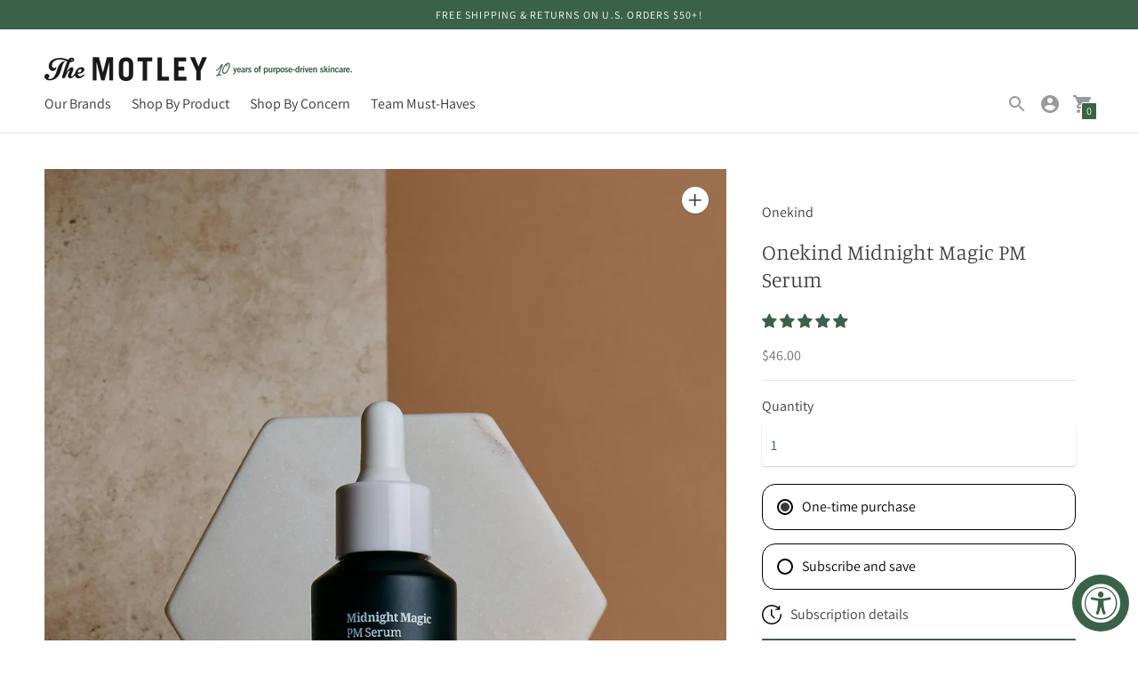

--- FILE ---
content_type: text/javascript
request_url: https://themotley.com/cdn/shop/t/8/assets/index.js?v=51971817046746365981724325421
body_size: 209113
content:
(function(e){var t={};function n(r){if(t[r])return t[r].exports;var o=t[r]={i:r,l:!1,exports:{}};return e[r].call(o.exports,o,o.exports,n),o.l=!0,o.exports}n.m=e,n.c=t,n.d=function(e2,t2,r){n.o(e2,t2)||Object.defineProperty(e2,t2,{enumerable:!0,get:r})},n.r=function(e2){typeof Symbol!="undefined"&&Symbol.toStringTag&&Object.defineProperty(e2,Symbol.toStringTag,{value:"Module"}),Object.defineProperty(e2,"__esModule",{value:!0})},n.t=function(e2,t2){if(1&t2&&(e2=n(e2)),8&t2||4&t2&&typeof e2=="object"&&e2&&e2.__esModule)return e2;var r=Object.create(null);if(n.r(r),Object.defineProperty(r,"default",{enumerable:!0,value:e2}),2&t2&&typeof e2!="string")for(var o in e2)n.d(r,o,function(t3){return e2[t3]}.bind(null,o));return r},n.n=function(e2){var t2=e2&&e2.__esModule?function(){return e2.default}:function(){return e2};return n.d(t2,"a",t2),t2},n.o=function(e2,t2){return Object.prototype.hasOwnProperty.call(e2,t2)},n.p="",n(n.s=658)})([function(e,t,n){var r=n(5),o=n(18).f,i=n(15),a=n(19),s=n(111),u=n(148),c=n(66);e.exports=function(e2,t2){var n2,l,f,d,p,h=e2.target,m=e2.global,v=e2.stat;if(n2=m?r:v?r[h]||s(h,{}):(r[h]||{}).prototype)for(l in t2){if(d=t2[l],f=e2.noTargetGet?(p=o(n2,l))&&p.value:n2[l],!c(m?l:h+(v?".":"#")+l,e2.forced)&&f!==void 0){if(typeof d==typeof f)continue;u(d,f)}(e2.sham||f&&f.sham)&&i(d,"sham",!0),a(n2,l,d,e2)}}},function(e,t,n){var r;/*!
 * jQuery JavaScript Library v3.4.1
 * https://jquery.com/
 *
 * Includes Sizzle.js
 * https://sizzlejs.com/
 *
 * Copyright JS Foundation and other contributors
 * Released under the MIT license
 * https://jquery.org/license
 *
 * Date: 2019-05-01T21:04Z
 *//*!
 * jQuery JavaScript Library v3.4.1
 * https://jquery.com/
 *
 * Includes Sizzle.js
 * https://sizzlejs.com/
 *
 * Copyright JS Foundation and other contributors
 * Released under the MIT license
 * https://jquery.org/license
 *
 * Date: 2019-05-01T21:04Z
 */(function(t2,n2){"use strict";typeof e.exports=="object"?e.exports=t2.document?n2(t2,!0):function(e2){if(!e2.document)throw new Error("jQuery requires a window with a document");return n2(e2)}:n2(t2)})(typeof window!="undefined"?window:this,function(n2,o){"use strict";var i=[],a=n2.document,s=Object.getPrototypeOf,u=i.slice,c=i.concat,l=i.push,f=i.indexOf,d={},p=d.toString,h=d.hasOwnProperty,m=h.toString,v=m.call(Object),g={},y=function(e2){return typeof e2=="function"&&typeof e2.nodeType!="number"},b=function(e2){return e2!=null&&e2===e2.window},w={type:!0,src:!0,nonce:!0,noModule:!0};function x(e2,t2,n3){var r2,o2,i2=(n3=n3||a).createElement("script");if(i2.text=e2,t2)for(r2 in w)(o2=t2[r2]||t2.getAttribute&&t2.getAttribute(r2))&&i2.setAttribute(r2,o2);n3.head.appendChild(i2).parentNode.removeChild(i2)}function _(e2){return e2==null?e2+"":typeof e2=="object"||typeof e2=="function"?d[p.call(e2)]||"object":typeof e2}var S=function(e2,t2){return new S.fn.init(e2,t2)},T=/^[\s\uFEFF\xA0]+|[\s\uFEFF\xA0]+$/g;function k(e2){var t2=!!e2&&"length"in e2&&e2.length,n3=_(e2);return!y(e2)&&!b(e2)&&(n3==="array"||t2===0||typeof t2=="number"&&t2>0&&t2-1 in e2)}S.fn=S.prototype={jquery:"3.4.1",constructor:S,length:0,toArray:function(){return u.call(this)},get:function(e2){return e2==null?u.call(this):e2<0?this[e2+this.length]:this[e2]},pushStack:function(e2){var t2=S.merge(this.constructor(),e2);return t2.prevObject=this,t2},each:function(e2){return S.each(this,e2)},map:function(e2){return this.pushStack(S.map(this,function(t2,n3){return e2.call(t2,n3,t2)}))},slice:function(){return this.pushStack(u.apply(this,arguments))},first:function(){return this.eq(0)},last:function(){return this.eq(-1)},eq:function(e2){var t2=this.length,n3=+e2+(e2<0?t2:0);return this.pushStack(n3>=0&&n3<t2?[this[n3]]:[])},end:function(){return this.prevObject||this.constructor()},push:l,sort:i.sort,splice:i.splice},S.extend=S.fn.extend=function(){var e2,t2,n3,r2,o2,i2,a2=arguments[0]||{},s2=1,u2=arguments.length,c2=!1;for(typeof a2=="boolean"&&(c2=a2,a2=arguments[s2]||{},s2++),typeof a2=="object"||y(a2)||(a2={}),s2===u2&&(a2=this,s2--);s2<u2;s2++)if((e2=arguments[s2])!=null)for(t2 in e2)r2=e2[t2],t2!=="__proto__"&&a2!==r2&&(c2&&r2&&(S.isPlainObject(r2)||(o2=Array.isArray(r2)))?(n3=a2[t2],i2=o2&&!Array.isArray(n3)?[]:o2||S.isPlainObject(n3)?n3:{},o2=!1,a2[t2]=S.extend(c2,i2,r2)):r2!==void 0&&(a2[t2]=r2));return a2},S.extend({expando:"jQuery"+("3.4.1"+Math.random()).replace(/\D/g,""),isReady:!0,error:function(e2){throw new Error(e2)},noop:function(){},isPlainObject:function(e2){var t2,n3;return!(!e2||p.call(e2)!=="[object Object]")&&(!(t2=s(e2))||typeof(n3=h.call(t2,"constructor")&&t2.constructor)=="function"&&m.call(n3)===v)},isEmptyObject:function(e2){var t2;for(t2 in e2)return!1;return!0},globalEval:function(e2,t2){x(e2,{nonce:t2&&t2.nonce})},each:function(e2,t2){var n3,r2=0;if(k(e2))for(n3=e2.length;r2<n3&&t2.call(e2[r2],r2,e2[r2])!==!1;r2++);else for(r2 in e2)if(t2.call(e2[r2],r2,e2[r2])===!1)break;return e2},trim:function(e2){return e2==null?"":(e2+"").replace(T,"")},makeArray:function(e2,t2){var n3=t2||[];return e2!=null&&(k(Object(e2))?S.merge(n3,typeof e2=="string"?[e2]:e2):l.call(n3,e2)),n3},inArray:function(e2,t2,n3){return t2==null?-1:f.call(t2,e2,n3)},merge:function(e2,t2){for(var n3=+t2.length,r2=0,o2=e2.length;r2<n3;r2++)e2[o2++]=t2[r2];return e2.length=o2,e2},grep:function(e2,t2,n3){for(var r2=[],o2=0,i2=e2.length,a2=!n3;o2<i2;o2++)!t2(e2[o2],o2)!==a2&&r2.push(e2[o2]);return r2},map:function(e2,t2,n3){var r2,o2,i2=0,a2=[];if(k(e2))for(r2=e2.length;i2<r2;i2++)(o2=t2(e2[i2],i2,n3))!=null&&a2.push(o2);else for(i2 in e2)(o2=t2(e2[i2],i2,n3))!=null&&a2.push(o2);return c.apply([],a2)},guid:1,support:g}),typeof Symbol=="function"&&(S.fn[Symbol.iterator]=i[Symbol.iterator]),S.each("Boolean Number String Function Array Date RegExp Object Error Symbol".split(" "),function(e2,t2){d["[object "+t2+"]"]=t2.toLowerCase()});var E=function(e2){var t2,n3,r2,o2,i2,a2,s2,u2,c2,l2,f2,d2,p2,h2,m2,v2,g2,y2,b2,w2="sizzle"+1*new Date,x2=e2.document,_2=0,S2=0,T2=ue2(),k2=ue2(),E2=ue2(),C2=ue2(),A2=function(e3,t3){return e3===t3&&(f2=!0),0},O2={}.hasOwnProperty,P2=[],M2=P2.pop,j2=P2.push,N2=P2.push,I2=P2.slice,D2=function(e3,t3){for(var n4=0,r3=e3.length;n4<r3;n4++)if(e3[n4]===t3)return n4;return-1},L2="checked|selected|async|autofocus|autoplay|controls|defer|disabled|hidden|ismap|loop|multiple|open|readonly|required|scoped",$2="[\\x20\\t\\r\\n\\f]",R2="(?:\\\\.|[\\w-]|[^\0-\\xa0])+",z2="\\["+$2+"*("+R2+")(?:"+$2+"*([*^$|!~]?=)"+$2+"*(?:'((?:\\\\.|[^\\\\'])*)'|\"((?:\\\\.|[^\\\\\"])*)\"|("+R2+"))|)"+$2+"*\\]",F2=":("+R2+")(?:\\((('((?:\\\\.|[^\\\\'])*)'|\"((?:\\\\.|[^\\\\\"])*)\")|((?:\\\\.|[^\\\\()[\\]]|"+z2+")*)|.*)\\)|)",U2=new RegExp($2+"+","g"),H2=new RegExp("^"+$2+"+|((?:^|[^\\\\])(?:\\\\.)*)"+$2+"+$","g"),q2=new RegExp("^"+$2+"*,"+$2+"*"),W2=new RegExp("^"+$2+"*([>+~]|"+$2+")"+$2+"*"),B2=new RegExp($2+"|>"),V2=new RegExp(F2),Y2=new RegExp("^"+R2+"$"),Q2={ID:new RegExp("^#("+R2+")"),CLASS:new RegExp("^\\.("+R2+")"),TAG:new RegExp("^("+R2+"|[*])"),ATTR:new RegExp("^"+z2),PSEUDO:new RegExp("^"+F2),CHILD:new RegExp("^:(only|first|last|nth|nth-last)-(child|of-type)(?:\\("+$2+"*(even|odd|(([+-]|)(\\d*)n|)"+$2+"*(?:([+-]|)"+$2+"*(\\d+)|))"+$2+"*\\)|)","i"),bool:new RegExp("^(?:"+L2+")$","i"),needsContext:new RegExp("^"+$2+"*[>+~]|:(even|odd|eq|gt|lt|nth|first|last)(?:\\("+$2+"*((?:-\\d)?\\d*)"+$2+"*\\)|)(?=[^-]|$)","i")},G2=/HTML$/i,K2=/^(?:input|select|textarea|button)$/i,X2=/^h\d$/i,Z2=/^[^{]+\{\s*\[native \w/,J2=/^(?:#([\w-]+)|(\w+)|\.([\w-]+))$/,ee2=/[+~]/,te2=new RegExp("\\\\([\\da-f]{1,6}"+$2+"?|("+$2+")|.)","ig"),ne2=function(e3,t3,n4){var r3="0x"+t3-65536;return r3!=r3||n4?t3:r3<0?String.fromCharCode(r3+65536):String.fromCharCode(r3>>10|55296,1023&r3|56320)},re2=/([\0-\x1f\x7f]|^-?\d)|^-$|[^\0-\x1f\x7f-\uFFFF\w-]/g,oe2=function(e3,t3){return t3?e3==="\0"?"\uFFFD":e3.slice(0,-1)+"\\"+e3.charCodeAt(e3.length-1).toString(16)+" ":"\\"+e3},ie2=function(){d2()},ae2=we2(function(e3){return e3.disabled===!0&&e3.nodeName.toLowerCase()==="fieldset"},{dir:"parentNode",next:"legend"});try{N2.apply(P2=I2.call(x2.childNodes),x2.childNodes),P2[x2.childNodes.length].nodeType}catch(e3){N2={apply:P2.length?function(e4,t3){j2.apply(e4,I2.call(t3))}:function(e4,t3){for(var n4=e4.length,r3=0;e4[n4++]=t3[r3++];);e4.length=n4-1}}}function se2(e3,t3,r3,o3){var i3,s3,c3,l3,f3,h3,g3,y3=t3&&t3.ownerDocument,_3=t3?t3.nodeType:9;if(r3=r3||[],typeof e3!="string"||!e3||_3!==1&&_3!==9&&_3!==11)return r3;if(!o3&&((t3?t3.ownerDocument||t3:x2)!==p2&&d2(t3),t3=t3||p2,m2)){if(_3!==11&&(f3=J2.exec(e3)))if(i3=f3[1]){if(_3===9){if(!(c3=t3.getElementById(i3)))return r3;if(c3.id===i3)return r3.push(c3),r3}else if(y3&&(c3=y3.getElementById(i3))&&b2(t3,c3)&&c3.id===i3)return r3.push(c3),r3}else{if(f3[2])return N2.apply(r3,t3.getElementsByTagName(e3)),r3;if((i3=f3[3])&&n3.getElementsByClassName&&t3.getElementsByClassName)return N2.apply(r3,t3.getElementsByClassName(i3)),r3}if(n3.qsa&&!C2[e3+" "]&&(!v2||!v2.test(e3))&&(_3!==1||t3.nodeName.toLowerCase()!=="object")){if(g3=e3,y3=t3,_3===1&&B2.test(e3)){for((l3=t3.getAttribute("id"))?l3=l3.replace(re2,oe2):t3.setAttribute("id",l3=w2),s3=(h3=a2(e3)).length;s3--;)h3[s3]="#"+l3+" "+be2(h3[s3]);g3=h3.join(","),y3=ee2.test(e3)&&ge2(t3.parentNode)||t3}try{return N2.apply(r3,y3.querySelectorAll(g3)),r3}catch(t4){C2(e3,!0)}finally{l3===w2&&t3.removeAttribute("id")}}}return u2(e3.replace(H2,"$1"),t3,r3,o3)}function ue2(){var e3=[];return function t3(n4,o3){return e3.push(n4+" ")>r2.cacheLength&&delete t3[e3.shift()],t3[n4+" "]=o3}}function ce2(e3){return e3[w2]=!0,e3}function le2(e3){var t3=p2.createElement("fieldset");try{return!!e3(t3)}catch(e4){return!1}finally{t3.parentNode&&t3.parentNode.removeChild(t3),t3=null}}function fe2(e3,t3){for(var n4=e3.split("|"),o3=n4.length;o3--;)r2.attrHandle[n4[o3]]=t3}function de2(e3,t3){var n4=t3&&e3,r3=n4&&e3.nodeType===1&&t3.nodeType===1&&e3.sourceIndex-t3.sourceIndex;if(r3)return r3;if(n4){for(;n4=n4.nextSibling;)if(n4===t3)return-1}return e3?1:-1}function pe2(e3){return function(t3){return t3.nodeName.toLowerCase()==="input"&&t3.type===e3}}function he2(e3){return function(t3){var n4=t3.nodeName.toLowerCase();return(n4==="input"||n4==="button")&&t3.type===e3}}function me2(e3){return function(t3){return"form"in t3?t3.parentNode&&t3.disabled===!1?"label"in t3?"label"in t3.parentNode?t3.parentNode.disabled===e3:t3.disabled===e3:t3.isDisabled===e3||t3.isDisabled!==!e3&&ae2(t3)===e3:t3.disabled===e3:"label"in t3&&t3.disabled===e3}}function ve2(e3){return ce2(function(t3){return t3=+t3,ce2(function(n4,r3){for(var o3,i3=e3([],n4.length,t3),a3=i3.length;a3--;)n4[o3=i3[a3]]&&(n4[o3]=!(r3[o3]=n4[o3]))})})}function ge2(e3){return e3&&e3.getElementsByTagName!==void 0&&e3}for(t2 in n3=se2.support={},i2=se2.isXML=function(e3){var t3=e3.namespaceURI,n4=(e3.ownerDocument||e3).documentElement;return!G2.test(t3||n4&&n4.nodeName||"HTML")},d2=se2.setDocument=function(e3){var t3,o3,a3=e3?e3.ownerDocument||e3:x2;return a3!==p2&&a3.nodeType===9&&a3.documentElement&&(h2=(p2=a3).documentElement,m2=!i2(p2),x2!==p2&&(o3=p2.defaultView)&&o3.top!==o3&&(o3.addEventListener?o3.addEventListener("unload",ie2,!1):o3.attachEvent&&o3.attachEvent("onunload",ie2)),n3.attributes=le2(function(e4){return e4.className="i",!e4.getAttribute("className")}),n3.getElementsByTagName=le2(function(e4){return e4.appendChild(p2.createComment("")),!e4.getElementsByTagName("*").length}),n3.getElementsByClassName=Z2.test(p2.getElementsByClassName),n3.getById=le2(function(e4){return h2.appendChild(e4).id=w2,!p2.getElementsByName||!p2.getElementsByName(w2).length}),n3.getById?(r2.filter.ID=function(e4){var t4=e4.replace(te2,ne2);return function(e5){return e5.getAttribute("id")===t4}},r2.find.ID=function(e4,t4){if(t4.getElementById!==void 0&&m2){var n4=t4.getElementById(e4);return n4?[n4]:[]}}):(r2.filter.ID=function(e4){var t4=e4.replace(te2,ne2);return function(e5){var n4=e5.getAttributeNode!==void 0&&e5.getAttributeNode("id");return n4&&n4.value===t4}},r2.find.ID=function(e4,t4){if(t4.getElementById!==void 0&&m2){var n4,r3,o4,i3=t4.getElementById(e4);if(i3){if((n4=i3.getAttributeNode("id"))&&n4.value===e4)return[i3];for(o4=t4.getElementsByName(e4),r3=0;i3=o4[r3++];)if((n4=i3.getAttributeNode("id"))&&n4.value===e4)return[i3]}return[]}}),r2.find.TAG=n3.getElementsByTagName?function(e4,t4){return t4.getElementsByTagName!==void 0?t4.getElementsByTagName(e4):n3.qsa?t4.querySelectorAll(e4):void 0}:function(e4,t4){var n4,r3=[],o4=0,i3=t4.getElementsByTagName(e4);if(e4==="*"){for(;n4=i3[o4++];)n4.nodeType===1&&r3.push(n4);return r3}return i3},r2.find.CLASS=n3.getElementsByClassName&&function(e4,t4){if(t4.getElementsByClassName!==void 0&&m2)return t4.getElementsByClassName(e4)},g2=[],v2=[],(n3.qsa=Z2.test(p2.querySelectorAll))&&(le2(function(e4){h2.appendChild(e4).innerHTML="<a id='"+w2+"'></a><select id='"+w2+"-\r\\' msallowcapture=''><option selected=''></option></select>",e4.querySelectorAll("[msallowcapture^='']").length&&v2.push("[*^$]="+$2+"*(?:''|\"\")"),e4.querySelectorAll("[selected]").length||v2.push("\\["+$2+"*(?:value|"+L2+")"),e4.querySelectorAll("[id~="+w2+"-]").length||v2.push("~="),e4.querySelectorAll(":checked").length||v2.push(":checked"),e4.querySelectorAll("a#"+w2+"+*").length||v2.push(".#.+[+~]")}),le2(function(e4){e4.innerHTML="<a href='' disabled='disabled'></a><select disabled='disabled'><option/></select>";var t4=p2.createElement("input");t4.setAttribute("type","hidden"),e4.appendChild(t4).setAttribute("name","D"),e4.querySelectorAll("[name=d]").length&&v2.push("name"+$2+"*[*^$|!~]?="),e4.querySelectorAll(":enabled").length!==2&&v2.push(":enabled",":disabled"),h2.appendChild(e4).disabled=!0,e4.querySelectorAll(":disabled").length!==2&&v2.push(":enabled",":disabled"),e4.querySelectorAll("*,:x"),v2.push(",.*:")})),(n3.matchesSelector=Z2.test(y2=h2.matches||h2.webkitMatchesSelector||h2.mozMatchesSelector||h2.oMatchesSelector||h2.msMatchesSelector))&&le2(function(e4){n3.disconnectedMatch=y2.call(e4,"*"),y2.call(e4,"[s!='']:x"),g2.push("!=",F2)}),v2=v2.length&&new RegExp(v2.join("|")),g2=g2.length&&new RegExp(g2.join("|")),t3=Z2.test(h2.compareDocumentPosition),b2=t3||Z2.test(h2.contains)?function(e4,t4){var n4=e4.nodeType===9?e4.documentElement:e4,r3=t4&&t4.parentNode;return e4===r3||!(!r3||r3.nodeType!==1||!(n4.contains?n4.contains(r3):e4.compareDocumentPosition&&16&e4.compareDocumentPosition(r3)))}:function(e4,t4){if(t4){for(;t4=t4.parentNode;)if(t4===e4)return!0}return!1},A2=t3?function(e4,t4){if(e4===t4)return f2=!0,0;var r3=!e4.compareDocumentPosition-!t4.compareDocumentPosition;return r3||(1&(r3=(e4.ownerDocument||e4)===(t4.ownerDocument||t4)?e4.compareDocumentPosition(t4):1)||!n3.sortDetached&&t4.compareDocumentPosition(e4)===r3?e4===p2||e4.ownerDocument===x2&&b2(x2,e4)?-1:t4===p2||t4.ownerDocument===x2&&b2(x2,t4)?1:l2?D2(l2,e4)-D2(l2,t4):0:4&r3?-1:1)}:function(e4,t4){if(e4===t4)return f2=!0,0;var n4,r3=0,o4=e4.parentNode,i3=t4.parentNode,a4=[e4],s3=[t4];if(!o4||!i3)return e4===p2?-1:t4===p2?1:o4?-1:i3?1:l2?D2(l2,e4)-D2(l2,t4):0;if(o4===i3)return de2(e4,t4);for(n4=e4;n4=n4.parentNode;)a4.unshift(n4);for(n4=t4;n4=n4.parentNode;)s3.unshift(n4);for(;a4[r3]===s3[r3];)r3++;return r3?de2(a4[r3],s3[r3]):a4[r3]===x2?-1:s3[r3]===x2?1:0}),p2},se2.matches=function(e3,t3){return se2(e3,null,null,t3)},se2.matchesSelector=function(e3,t3){if((e3.ownerDocument||e3)!==p2&&d2(e3),n3.matchesSelector&&m2&&!C2[t3+" "]&&(!g2||!g2.test(t3))&&(!v2||!v2.test(t3)))try{var r3=y2.call(e3,t3);if(r3||n3.disconnectedMatch||e3.document&&e3.document.nodeType!==11)return r3}catch(e4){C2(t3,!0)}return se2(t3,p2,null,[e3]).length>0},se2.contains=function(e3,t3){return(e3.ownerDocument||e3)!==p2&&d2(e3),b2(e3,t3)},se2.attr=function(e3,t3){(e3.ownerDocument||e3)!==p2&&d2(e3);var o3=r2.attrHandle[t3.toLowerCase()],i3=o3&&O2.call(r2.attrHandle,t3.toLowerCase())?o3(e3,t3,!m2):void 0;return i3!==void 0?i3:n3.attributes||!m2?e3.getAttribute(t3):(i3=e3.getAttributeNode(t3))&&i3.specified?i3.value:null},se2.escape=function(e3){return(e3+"").replace(re2,oe2)},se2.error=function(e3){throw new Error("Syntax error, unrecognized expression: "+e3)},se2.uniqueSort=function(e3){var t3,r3=[],o3=0,i3=0;if(f2=!n3.detectDuplicates,l2=!n3.sortStable&&e3.slice(0),e3.sort(A2),f2){for(;t3=e3[i3++];)t3===e3[i3]&&(o3=r3.push(i3));for(;o3--;)e3.splice(r3[o3],1)}return l2=null,e3},o2=se2.getText=function(e3){var t3,n4="",r3=0,i3=e3.nodeType;if(i3){if(i3===1||i3===9||i3===11){if(typeof e3.textContent=="string")return e3.textContent;for(e3=e3.firstChild;e3;e3=e3.nextSibling)n4+=o2(e3)}else if(i3===3||i3===4)return e3.nodeValue}else for(;t3=e3[r3++];)n4+=o2(t3);return n4},(r2=se2.selectors={cacheLength:50,createPseudo:ce2,match:Q2,attrHandle:{},find:{},relative:{">":{dir:"parentNode",first:!0}," ":{dir:"parentNode"},"+":{dir:"previousSibling",first:!0},"~":{dir:"previousSibling"}},preFilter:{ATTR:function(e3){return e3[1]=e3[1].replace(te2,ne2),e3[3]=(e3[3]||e3[4]||e3[5]||"").replace(te2,ne2),e3[2]==="~="&&(e3[3]=" "+e3[3]+" "),e3.slice(0,4)},CHILD:function(e3){return e3[1]=e3[1].toLowerCase(),e3[1].slice(0,3)==="nth"?(e3[3]||se2.error(e3[0]),e3[4]=+(e3[4]?e3[5]+(e3[6]||1):2*(e3[3]==="even"||e3[3]==="odd")),e3[5]=+(e3[7]+e3[8]||e3[3]==="odd")):e3[3]&&se2.error(e3[0]),e3},PSEUDO:function(e3){var t3,n4=!e3[6]&&e3[2];return Q2.CHILD.test(e3[0])?null:(e3[3]?e3[2]=e3[4]||e3[5]||"":n4&&V2.test(n4)&&(t3=a2(n4,!0))&&(t3=n4.indexOf(")",n4.length-t3)-n4.length)&&(e3[0]=e3[0].slice(0,t3),e3[2]=n4.slice(0,t3)),e3.slice(0,3))}},filter:{TAG:function(e3){var t3=e3.replace(te2,ne2).toLowerCase();return e3==="*"?function(){return!0}:function(e4){return e4.nodeName&&e4.nodeName.toLowerCase()===t3}},CLASS:function(e3){var t3=T2[e3+" "];return t3||(t3=new RegExp("(^|"+$2+")"+e3+"("+$2+"|$)"))&&T2(e3,function(e4){return t3.test(typeof e4.className=="string"&&e4.className||e4.getAttribute!==void 0&&e4.getAttribute("class")||"")})},ATTR:function(e3,t3,n4){return function(r3){var o3=se2.attr(r3,e3);return o3==null?t3==="!=":!t3||(o3+="",t3==="="?o3===n4:t3==="!="?o3!==n4:t3==="^="?n4&&o3.indexOf(n4)===0:t3==="*="?n4&&o3.indexOf(n4)>-1:t3==="$="?n4&&o3.slice(-n4.length)===n4:t3==="~="?(" "+o3.replace(U2," ")+" ").indexOf(n4)>-1:t3==="|="&&(o3===n4||o3.slice(0,n4.length+1)===n4+"-"))}},CHILD:function(e3,t3,n4,r3,o3){var i3=e3.slice(0,3)!=="nth",a3=e3.slice(-4)!=="last",s3=t3==="of-type";return r3===1&&o3===0?function(e4){return!!e4.parentNode}:function(t4,n5,u3){var c3,l3,f3,d3,p3,h3,m3=i3!==a3?"nextSibling":"previousSibling",v3=t4.parentNode,g3=s3&&t4.nodeName.toLowerCase(),y3=!u3&&!s3,b3=!1;if(v3){if(i3){for(;m3;){for(d3=t4;d3=d3[m3];)if(s3?d3.nodeName.toLowerCase()===g3:d3.nodeType===1)return!1;h3=m3=e3==="only"&&!h3&&"nextSibling"}return!0}if(h3=[a3?v3.firstChild:v3.lastChild],a3&&y3){for(b3=(p3=(c3=(l3=(f3=(d3=v3)[w2]||(d3[w2]={}))[d3.uniqueID]||(f3[d3.uniqueID]={}))[e3]||[])[0]===_2&&c3[1])&&c3[2],d3=p3&&v3.childNodes[p3];d3=++p3&&d3&&d3[m3]||(b3=p3=0)||h3.pop();)if(d3.nodeType===1&&++b3&&d3===t4){l3[e3]=[_2,p3,b3];break}}else if(y3&&(b3=p3=(c3=(l3=(f3=(d3=t4)[w2]||(d3[w2]={}))[d3.uniqueID]||(f3[d3.uniqueID]={}))[e3]||[])[0]===_2&&c3[1]),b3===!1)for(;(d3=++p3&&d3&&d3[m3]||(b3=p3=0)||h3.pop())&&((s3?d3.nodeName.toLowerCase()!==g3:d3.nodeType!==1)||!++b3||(y3&&((l3=(f3=d3[w2]||(d3[w2]={}))[d3.uniqueID]||(f3[d3.uniqueID]={}))[e3]=[_2,b3]),d3!==t4)););return(b3-=o3)===r3||b3%r3==0&&b3/r3>=0}}},PSEUDO:function(e3,t3){var n4,o3=r2.pseudos[e3]||r2.setFilters[e3.toLowerCase()]||se2.error("unsupported pseudo: "+e3);return o3[w2]?o3(t3):o3.length>1?(n4=[e3,e3,"",t3],r2.setFilters.hasOwnProperty(e3.toLowerCase())?ce2(function(e4,n5){for(var r3,i3=o3(e4,t3),a3=i3.length;a3--;)e4[r3=D2(e4,i3[a3])]=!(n5[r3]=i3[a3])}):function(e4){return o3(e4,0,n4)}):o3}},pseudos:{not:ce2(function(e3){var t3=[],n4=[],r3=s2(e3.replace(H2,"$1"));return r3[w2]?ce2(function(e4,t4,n5,o3){for(var i3,a3=r3(e4,null,o3,[]),s3=e4.length;s3--;)(i3=a3[s3])&&(e4[s3]=!(t4[s3]=i3))}):function(e4,o3,i3){return t3[0]=e4,r3(t3,null,i3,n4),t3[0]=null,!n4.pop()}}),has:ce2(function(e3){return function(t3){return se2(e3,t3).length>0}}),contains:ce2(function(e3){return e3=e3.replace(te2,ne2),function(t3){return(t3.textContent||o2(t3)).indexOf(e3)>-1}}),lang:ce2(function(e3){return Y2.test(e3||"")||se2.error("unsupported lang: "+e3),e3=e3.replace(te2,ne2).toLowerCase(),function(t3){var n4;do if(n4=m2?t3.lang:t3.getAttribute("xml:lang")||t3.getAttribute("lang"))return(n4=n4.toLowerCase())===e3||n4.indexOf(e3+"-")===0;while((t3=t3.parentNode)&&t3.nodeType===1);return!1}}),target:function(t3){var n4=e2.location&&e2.location.hash;return n4&&n4.slice(1)===t3.id},root:function(e3){return e3===h2},focus:function(e3){return e3===p2.activeElement&&(!p2.hasFocus||p2.hasFocus())&&!!(e3.type||e3.href||~e3.tabIndex)},enabled:me2(!1),disabled:me2(!0),checked:function(e3){var t3=e3.nodeName.toLowerCase();return t3==="input"&&!!e3.checked||t3==="option"&&!!e3.selected},selected:function(e3){return e3.parentNode&&e3.parentNode.selectedIndex,e3.selected===!0},empty:function(e3){for(e3=e3.firstChild;e3;e3=e3.nextSibling)if(e3.nodeType<6)return!1;return!0},parent:function(e3){return!r2.pseudos.empty(e3)},header:function(e3){return X2.test(e3.nodeName)},input:function(e3){return K2.test(e3.nodeName)},button:function(e3){var t3=e3.nodeName.toLowerCase();return t3==="input"&&e3.type==="button"||t3==="button"},text:function(e3){var t3;return e3.nodeName.toLowerCase()==="input"&&e3.type==="text"&&((t3=e3.getAttribute("type"))==null||t3.toLowerCase()==="text")},first:ve2(function(){return[0]}),last:ve2(function(e3,t3){return[t3-1]}),eq:ve2(function(e3,t3,n4){return[n4<0?n4+t3:n4]}),even:ve2(function(e3,t3){for(var n4=0;n4<t3;n4+=2)e3.push(n4);return e3}),odd:ve2(function(e3,t3){for(var n4=1;n4<t3;n4+=2)e3.push(n4);return e3}),lt:ve2(function(e3,t3,n4){for(var r3=n4<0?n4+t3:n4>t3?t3:n4;--r3>=0;)e3.push(r3);return e3}),gt:ve2(function(e3,t3,n4){for(var r3=n4<0?n4+t3:n4;++r3<t3;)e3.push(r3);return e3})}}).pseudos.nth=r2.pseudos.eq,{radio:!0,checkbox:!0,file:!0,password:!0,image:!0})r2.pseudos[t2]=pe2(t2);for(t2 in{submit:!0,reset:!0})r2.pseudos[t2]=he2(t2);function ye2(){}function be2(e3){for(var t3=0,n4=e3.length,r3="";t3<n4;t3++)r3+=e3[t3].value;return r3}function we2(e3,t3,n4){var r3=t3.dir,o3=t3.next,i3=o3||r3,a3=n4&&i3==="parentNode",s3=S2++;return t3.first?function(t4,n5,o4){for(;t4=t4[r3];)if(t4.nodeType===1||a3)return e3(t4,n5,o4);return!1}:function(t4,n5,u3){var c3,l3,f3,d3=[_2,s3];if(u3){for(;t4=t4[r3];)if((t4.nodeType===1||a3)&&e3(t4,n5,u3))return!0}else for(;t4=t4[r3];)if(t4.nodeType===1||a3)if(l3=(f3=t4[w2]||(t4[w2]={}))[t4.uniqueID]||(f3[t4.uniqueID]={}),o3&&o3===t4.nodeName.toLowerCase())t4=t4[r3]||t4;else{if((c3=l3[i3])&&c3[0]===_2&&c3[1]===s3)return d3[2]=c3[2];if(l3[i3]=d3,d3[2]=e3(t4,n5,u3))return!0}return!1}}function xe2(e3){return e3.length>1?function(t3,n4,r3){for(var o3=e3.length;o3--;)if(!e3[o3](t3,n4,r3))return!1;return!0}:e3[0]}function _e2(e3,t3,n4,r3,o3){for(var i3,a3=[],s3=0,u3=e3.length,c3=t3!=null;s3<u3;s3++)(i3=e3[s3])&&(n4&&!n4(i3,r3,o3)||(a3.push(i3),c3&&t3.push(s3)));return a3}function Se2(e3,t3,n4,r3,o3,i3){return r3&&!r3[w2]&&(r3=Se2(r3)),o3&&!o3[w2]&&(o3=Se2(o3,i3)),ce2(function(i4,a3,s3,u3){var c3,l3,f3,d3=[],p3=[],h3=a3.length,m3=i4||function(e4,t4,n5){for(var r4=0,o4=t4.length;r4<o4;r4++)se2(e4,t4[r4],n5);return n5}(t3||"*",s3.nodeType?[s3]:s3,[]),v3=!e3||!i4&&t3?m3:_e2(m3,d3,e3,s3,u3),g3=n4?o3||(i4?e3:h3||r3)?[]:a3:v3;if(n4&&n4(v3,g3,s3,u3),r3)for(c3=_e2(g3,p3),r3(c3,[],s3,u3),l3=c3.length;l3--;)(f3=c3[l3])&&(g3[p3[l3]]=!(v3[p3[l3]]=f3));if(i4){if(o3||e3){if(o3){for(c3=[],l3=g3.length;l3--;)(f3=g3[l3])&&c3.push(v3[l3]=f3);o3(null,g3=[],c3,u3)}for(l3=g3.length;l3--;)(f3=g3[l3])&&(c3=o3?D2(i4,f3):d3[l3])>-1&&(i4[c3]=!(a3[c3]=f3))}}else g3=_e2(g3===a3?g3.splice(h3,g3.length):g3),o3?o3(null,a3,g3,u3):N2.apply(a3,g3)})}function Te2(e3){for(var t3,n4,o3,i3=e3.length,a3=r2.relative[e3[0].type],s3=a3||r2.relative[" "],u3=a3?1:0,l3=we2(function(e4){return e4===t3},s3,!0),f3=we2(function(e4){return D2(t3,e4)>-1},s3,!0),d3=[function(e4,n5,r3){var o4=!a3&&(r3||n5!==c2)||((t3=n5).nodeType?l3(e4,n5,r3):f3(e4,n5,r3));return t3=null,o4}];u3<i3;u3++)if(n4=r2.relative[e3[u3].type])d3=[we2(xe2(d3),n4)];else{if((n4=r2.filter[e3[u3].type].apply(null,e3[u3].matches))[w2]){for(o3=++u3;o3<i3&&!r2.relative[e3[o3].type];o3++);return Se2(u3>1&&xe2(d3),u3>1&&be2(e3.slice(0,u3-1).concat({value:e3[u3-2].type===" "?"*":""})).replace(H2,"$1"),n4,u3<o3&&Te2(e3.slice(u3,o3)),o3<i3&&Te2(e3=e3.slice(o3)),o3<i3&&be2(e3))}d3.push(n4)}return xe2(d3)}return ye2.prototype=r2.filters=r2.pseudos,r2.setFilters=new ye2,a2=se2.tokenize=function(e3,t3){var n4,o3,i3,a3,s3,u3,c3,l3=k2[e3+" "];if(l3)return t3?0:l3.slice(0);for(s3=e3,u3=[],c3=r2.preFilter;s3;){for(a3 in n4&&!(o3=q2.exec(s3))||(o3&&(s3=s3.slice(o3[0].length)||s3),u3.push(i3=[])),n4=!1,(o3=W2.exec(s3))&&(n4=o3.shift(),i3.push({value:n4,type:o3[0].replace(H2," ")}),s3=s3.slice(n4.length)),r2.filter)!(o3=Q2[a3].exec(s3))||c3[a3]&&!(o3=c3[a3](o3))||(n4=o3.shift(),i3.push({value:n4,type:a3,matches:o3}),s3=s3.slice(n4.length));if(!n4)break}return t3?s3.length:s3?se2.error(e3):k2(e3,u3).slice(0)},s2=se2.compile=function(e3,t3){var n4,o3=[],i3=[],s3=E2[e3+" "];if(!s3){for(t3||(t3=a2(e3)),n4=t3.length;n4--;)(s3=Te2(t3[n4]))[w2]?o3.push(s3):i3.push(s3);(s3=E2(e3,function(e4,t4){var n5=t4.length>0,o4=e4.length>0,i4=function(i5,a3,s4,u3,l3){var f3,h3,v3,g3=0,y3="0",b3=i5&&[],w3=[],x3=c2,S3=i5||o4&&r2.find.TAG("*",l3),T3=_2+=x3==null?1:Math.random()||.1,k3=S3.length;for(l3&&(c2=a3===p2||a3||l3);y3!==k3&&(f3=S3[y3])!=null;y3++){if(o4&&f3){for(h3=0,a3||f3.ownerDocument===p2||(d2(f3),s4=!m2);v3=e4[h3++];)if(v3(f3,a3||p2,s4)){u3.push(f3);break}l3&&(_2=T3)}n5&&((f3=!v3&&f3)&&g3--,i5&&b3.push(f3))}if(g3+=y3,n5&&y3!==g3){for(h3=0;v3=t4[h3++];)v3(b3,w3,a3,s4);if(i5){if(g3>0)for(;y3--;)b3[y3]||w3[y3]||(w3[y3]=M2.call(u3));w3=_e2(w3)}N2.apply(u3,w3),l3&&!i5&&w3.length>0&&g3+t4.length>1&&se2.uniqueSort(u3)}return l3&&(_2=T3,c2=x3),b3};return n5?ce2(i4):i4}(i3,o3))).selector=e3}return s3},u2=se2.select=function(e3,t3,n4,o3){var i3,u3,c3,l3,f3,d3=typeof e3=="function"&&e3,p3=!o3&&a2(e3=d3.selector||e3);if(n4=n4||[],p3.length===1){if((u3=p3[0]=p3[0].slice(0)).length>2&&(c3=u3[0]).type==="ID"&&t3.nodeType===9&&m2&&r2.relative[u3[1].type]){if(!(t3=(r2.find.ID(c3.matches[0].replace(te2,ne2),t3)||[])[0]))return n4;d3&&(t3=t3.parentNode),e3=e3.slice(u3.shift().value.length)}for(i3=Q2.needsContext.test(e3)?0:u3.length;i3--&&(c3=u3[i3],!r2.relative[l3=c3.type]);)if((f3=r2.find[l3])&&(o3=f3(c3.matches[0].replace(te2,ne2),ee2.test(u3[0].type)&&ge2(t3.parentNode)||t3))){if(u3.splice(i3,1),!(e3=o3.length&&be2(u3)))return N2.apply(n4,o3),n4;break}}return(d3||s2(e3,p3))(o3,t3,!m2,n4,!t3||ee2.test(e3)&&ge2(t3.parentNode)||t3),n4},n3.sortStable=w2.split("").sort(A2).join("")===w2,n3.detectDuplicates=!!f2,d2(),n3.sortDetached=le2(function(e3){return 1&e3.compareDocumentPosition(p2.createElement("fieldset"))}),le2(function(e3){return e3.innerHTML="<a href='#'></a>",e3.firstChild.getAttribute("href")==="#"})||fe2("type|href|height|width",function(e3,t3,n4){if(!n4)return e3.getAttribute(t3,t3.toLowerCase()==="type"?1:2)}),n3.attributes&&le2(function(e3){return e3.innerHTML="<input/>",e3.firstChild.setAttribute("value",""),e3.firstChild.getAttribute("value")===""})||fe2("value",function(e3,t3,n4){if(!n4&&e3.nodeName.toLowerCase()==="input")return e3.defaultValue}),le2(function(e3){return e3.getAttribute("disabled")==null})||fe2(L2,function(e3,t3,n4){var r3;if(!n4)return e3[t3]===!0?t3.toLowerCase():(r3=e3.getAttributeNode(t3))&&r3.specified?r3.value:null}),se2}(n2);S.find=E,S.expr=E.selectors,S.expr[":"]=S.expr.pseudos,S.uniqueSort=S.unique=E.uniqueSort,S.text=E.getText,S.isXMLDoc=E.isXML,S.contains=E.contains,S.escapeSelector=E.escape;var C=function(e2,t2,n3){for(var r2=[],o2=n3!==void 0;(e2=e2[t2])&&e2.nodeType!==9;)if(e2.nodeType===1){if(o2&&S(e2).is(n3))break;r2.push(e2)}return r2},A=function(e2,t2){for(var n3=[];e2;e2=e2.nextSibling)e2.nodeType===1&&e2!==t2&&n3.push(e2);return n3},O=S.expr.match.needsContext;function P(e2,t2){return e2.nodeName&&e2.nodeName.toLowerCase()===t2.toLowerCase()}var M=/^<([a-z][^\/\0>:\x20\t\r\n\f]*)[\x20\t\r\n\f]*\/?>(?:<\/\1>|)$/i;function j(e2,t2,n3){return y(t2)?S.grep(e2,function(e3,r2){return!!t2.call(e3,r2,e3)!==n3}):t2.nodeType?S.grep(e2,function(e3){return e3===t2!==n3}):typeof t2!="string"?S.grep(e2,function(e3){return f.call(t2,e3)>-1!==n3}):S.filter(t2,e2,n3)}S.filter=function(e2,t2,n3){var r2=t2[0];return n3&&(e2=":not("+e2+")"),t2.length===1&&r2.nodeType===1?S.find.matchesSelector(r2,e2)?[r2]:[]:S.find.matches(e2,S.grep(t2,function(e3){return e3.nodeType===1}))},S.fn.extend({find:function(e2){var t2,n3,r2=this.length,o2=this;if(typeof e2!="string")return this.pushStack(S(e2).filter(function(){for(t2=0;t2<r2;t2++)if(S.contains(o2[t2],this))return!0}));for(n3=this.pushStack([]),t2=0;t2<r2;t2++)S.find(e2,o2[t2],n3);return r2>1?S.uniqueSort(n3):n3},filter:function(e2){return this.pushStack(j(this,e2||[],!1))},not:function(e2){return this.pushStack(j(this,e2||[],!0))},is:function(e2){return!!j(this,typeof e2=="string"&&O.test(e2)?S(e2):e2||[],!1).length}});var N,I=/^(?:\s*(<[\w\W]+>)[^>]*|#([\w-]+))$/;(S.fn.init=function(e2,t2,n3){var r2,o2;if(!e2)return this;if(n3=n3||N,typeof e2=="string"){if(!(r2=e2[0]==="<"&&e2[e2.length-1]===">"&&e2.length>=3?[null,e2,null]:I.exec(e2))||!r2[1]&&t2)return!t2||t2.jquery?(t2||n3).find(e2):this.constructor(t2).find(e2);if(r2[1]){if(t2=t2 instanceof S?t2[0]:t2,S.merge(this,S.parseHTML(r2[1],t2&&t2.nodeType?t2.ownerDocument||t2:a,!0)),M.test(r2[1])&&S.isPlainObject(t2))for(r2 in t2)y(this[r2])?this[r2](t2[r2]):this.attr(r2,t2[r2]);return this}return(o2=a.getElementById(r2[2]))&&(this[0]=o2,this.length=1),this}return e2.nodeType?(this[0]=e2,this.length=1,this):y(e2)?n3.ready!==void 0?n3.ready(e2):e2(S):S.makeArray(e2,this)}).prototype=S.fn,N=S(a);var D=/^(?:parents|prev(?:Until|All))/,L={children:!0,contents:!0,next:!0,prev:!0};function $(e2,t2){for(;(e2=e2[t2])&&e2.nodeType!==1;);return e2}S.fn.extend({has:function(e2){var t2=S(e2,this),n3=t2.length;return this.filter(function(){for(var e3=0;e3<n3;e3++)if(S.contains(this,t2[e3]))return!0})},closest:function(e2,t2){var n3,r2=0,o2=this.length,i2=[],a2=typeof e2!="string"&&S(e2);if(!O.test(e2)){for(;r2<o2;r2++)for(n3=this[r2];n3&&n3!==t2;n3=n3.parentNode)if(n3.nodeType<11&&(a2?a2.index(n3)>-1:n3.nodeType===1&&S.find.matchesSelector(n3,e2))){i2.push(n3);break}}return this.pushStack(i2.length>1?S.uniqueSort(i2):i2)},index:function(e2){return e2?typeof e2=="string"?f.call(S(e2),this[0]):f.call(this,e2.jquery?e2[0]:e2):this[0]&&this[0].parentNode?this.first().prevAll().length:-1},add:function(e2,t2){return this.pushStack(S.uniqueSort(S.merge(this.get(),S(e2,t2))))},addBack:function(e2){return this.add(e2==null?this.prevObject:this.prevObject.filter(e2))}}),S.each({parent:function(e2){var t2=e2.parentNode;return t2&&t2.nodeType!==11?t2:null},parents:function(e2){return C(e2,"parentNode")},parentsUntil:function(e2,t2,n3){return C(e2,"parentNode",n3)},next:function(e2){return $(e2,"nextSibling")},prev:function(e2){return $(e2,"previousSibling")},nextAll:function(e2){return C(e2,"nextSibling")},prevAll:function(e2){return C(e2,"previousSibling")},nextUntil:function(e2,t2,n3){return C(e2,"nextSibling",n3)},prevUntil:function(e2,t2,n3){return C(e2,"previousSibling",n3)},siblings:function(e2){return A((e2.parentNode||{}).firstChild,e2)},children:function(e2){return A(e2.firstChild)},contents:function(e2){return e2.contentDocument!==void 0?e2.contentDocument:(P(e2,"template")&&(e2=e2.content||e2),S.merge([],e2.childNodes))}},function(e2,t2){S.fn[e2]=function(n3,r2){var o2=S.map(this,t2,n3);return e2.slice(-5)!=="Until"&&(r2=n3),r2&&typeof r2=="string"&&(o2=S.filter(r2,o2)),this.length>1&&(L[e2]||S.uniqueSort(o2),D.test(e2)&&o2.reverse()),this.pushStack(o2)}});var R=/[^\x20\t\r\n\f]+/g;function z(e2){return e2}function F(e2){throw e2}function U(e2,t2,n3,r2){var o2;try{e2&&y(o2=e2.promise)?o2.call(e2).done(t2).fail(n3):e2&&y(o2=e2.then)?o2.call(e2,t2,n3):t2.apply(void 0,[e2].slice(r2))}catch(e3){n3.apply(void 0,[e3])}}S.Callbacks=function(e2){e2=typeof e2=="string"?function(e3){var t3={};return S.each(e3.match(R)||[],function(e4,n4){t3[n4]=!0}),t3}(e2):S.extend({},e2);var t2,n3,r2,o2,i2=[],a2=[],s2=-1,u2=function(){for(o2=o2||e2.once,r2=t2=!0;a2.length;s2=-1)for(n3=a2.shift();++s2<i2.length;)i2[s2].apply(n3[0],n3[1])===!1&&e2.stopOnFalse&&(s2=i2.length,n3=!1);e2.memory||(n3=!1),t2=!1,o2&&(i2=n3?[]:"")},c2={add:function(){return i2&&(n3&&!t2&&(s2=i2.length-1,a2.push(n3)),function t3(n4){S.each(n4,function(n5,r3){y(r3)?e2.unique&&c2.has(r3)||i2.push(r3):r3&&r3.length&&_(r3)!=="string"&&t3(r3)})}(arguments),n3&&!t2&&u2()),this},remove:function(){return S.each(arguments,function(e3,t3){for(var n4;(n4=S.inArray(t3,i2,n4))>-1;)i2.splice(n4,1),n4<=s2&&s2--}),this},has:function(e3){return e3?S.inArray(e3,i2)>-1:i2.length>0},empty:function(){return i2&&(i2=[]),this},disable:function(){return o2=a2=[],i2=n3="",this},disabled:function(){return!i2},lock:function(){return o2=a2=[],n3||t2||(i2=n3=""),this},locked:function(){return!!o2},fireWith:function(e3,n4){return o2||(n4=[e3,(n4=n4||[]).slice?n4.slice():n4],a2.push(n4),t2||u2()),this},fire:function(){return c2.fireWith(this,arguments),this},fired:function(){return!!r2}};return c2},S.extend({Deferred:function(e2){var t2=[["notify","progress",S.Callbacks("memory"),S.Callbacks("memory"),2],["resolve","done",S.Callbacks("once memory"),S.Callbacks("once memory"),0,"resolved"],["reject","fail",S.Callbacks("once memory"),S.Callbacks("once memory"),1,"rejected"]],r2="pending",o2={state:function(){return r2},always:function(){return i2.done(arguments).fail(arguments),this},catch:function(e3){return o2.then(null,e3)},pipe:function(){var e3=arguments;return S.Deferred(function(n3){S.each(t2,function(t3,r3){var o3=y(e3[r3[4]])&&e3[r3[4]];i2[r3[1]](function(){var e4=o3&&o3.apply(this,arguments);e4&&y(e4.promise)?e4.promise().progress(n3.notify).done(n3.resolve).fail(n3.reject):n3[r3[0]+"With"](this,o3?[e4]:arguments)})}),e3=null}).promise()},then:function(e3,r3,o3){var i3=0;function a2(e4,t3,r4,o4){return function(){var s2=this,u2=arguments,c2=function(){var n3,c3;if(!(e4<i3)){if((n3=r4.apply(s2,u2))===t3.promise())throw new TypeError("Thenable self-resolution");c3=n3&&(typeof n3=="object"||typeof n3=="function")&&n3.then,y(c3)?o4?c3.call(n3,a2(i3,t3,z,o4),a2(i3,t3,F,o4)):(i3++,c3.call(n3,a2(i3,t3,z,o4),a2(i3,t3,F,o4),a2(i3,t3,z,t3.notifyWith))):(r4!==z&&(s2=void 0,u2=[n3]),(o4||t3.resolveWith)(s2,u2))}},l2=o4?c2:function(){try{c2()}catch(n3){S.Deferred.exceptionHook&&S.Deferred.exceptionHook(n3,l2.stackTrace),e4+1>=i3&&(r4!==F&&(s2=void 0,u2=[n3]),t3.rejectWith(s2,u2))}};e4?l2():(S.Deferred.getStackHook&&(l2.stackTrace=S.Deferred.getStackHook()),n2.setTimeout(l2))}}return S.Deferred(function(n3){t2[0][3].add(a2(0,n3,y(o3)?o3:z,n3.notifyWith)),t2[1][3].add(a2(0,n3,y(e3)?e3:z)),t2[2][3].add(a2(0,n3,y(r3)?r3:F))}).promise()},promise:function(e3){return e3!=null?S.extend(e3,o2):o2}},i2={};return S.each(t2,function(e3,n3){var a2=n3[2],s2=n3[5];o2[n3[1]]=a2.add,s2&&a2.add(function(){r2=s2},t2[3-e3][2].disable,t2[3-e3][3].disable,t2[0][2].lock,t2[0][3].lock),a2.add(n3[3].fire),i2[n3[0]]=function(){return i2[n3[0]+"With"](this===i2?void 0:this,arguments),this},i2[n3[0]+"With"]=a2.fireWith}),o2.promise(i2),e2&&e2.call(i2,i2),i2},when:function(e2){var t2=arguments.length,n3=t2,r2=Array(n3),o2=u.call(arguments),i2=S.Deferred(),a2=function(e3){return function(n4){r2[e3]=this,o2[e3]=arguments.length>1?u.call(arguments):n4,--t2||i2.resolveWith(r2,o2)}};if(t2<=1&&(U(e2,i2.done(a2(n3)).resolve,i2.reject,!t2),i2.state()==="pending"||y(o2[n3]&&o2[n3].then)))return i2.then();for(;n3--;)U(o2[n3],a2(n3),i2.reject);return i2.promise()}});var H=/^(Eval|Internal|Range|Reference|Syntax|Type|URI)Error$/;S.Deferred.exceptionHook=function(e2,t2){n2.console&&n2.console.warn&&e2&&H.test(e2.name)&&n2.console.warn("jQuery.Deferred exception: "+e2.message,e2.stack,t2)},S.readyException=function(e2){n2.setTimeout(function(){throw e2})};var q=S.Deferred();function W(){a.removeEventListener("DOMContentLoaded",W),n2.removeEventListener("load",W),S.ready()}S.fn.ready=function(e2){return q.then(e2).catch(function(e3){S.readyException(e3)}),this},S.extend({isReady:!1,readyWait:1,ready:function(e2){(e2===!0?--S.readyWait:S.isReady)||(S.isReady=!0,e2!==!0&&--S.readyWait>0||q.resolveWith(a,[S]))}}),S.ready.then=q.then,a.readyState==="complete"||a.readyState!=="loading"&&!a.documentElement.doScroll?n2.setTimeout(S.ready):(a.addEventListener("DOMContentLoaded",W),n2.addEventListener("load",W));var B=function(e2,t2,n3,r2,o2,i2,a2){var s2=0,u2=e2.length,c2=n3==null;if(_(n3)==="object")for(s2 in o2=!0,n3)B(e2,t2,s2,n3[s2],!0,i2,a2);else if(r2!==void 0&&(o2=!0,y(r2)||(a2=!0),c2&&(a2?(t2.call(e2,r2),t2=null):(c2=t2,t2=function(e3,t3,n4){return c2.call(S(e3),n4)})),t2))for(;s2<u2;s2++)t2(e2[s2],n3,a2?r2:r2.call(e2[s2],s2,t2(e2[s2],n3)));return o2?e2:c2?t2.call(e2):u2?t2(e2[0],n3):i2},V=/^-ms-/,Y=/-([a-z])/g;function Q(e2,t2){return t2.toUpperCase()}function G(e2){return e2.replace(V,"ms-").replace(Y,Q)}var K=function(e2){return e2.nodeType===1||e2.nodeType===9||!+e2.nodeType};function X(){this.expando=S.expando+X.uid++}X.uid=1,X.prototype={cache:function(e2){var t2=e2[this.expando];return t2||(t2={},K(e2)&&(e2.nodeType?e2[this.expando]=t2:Object.defineProperty(e2,this.expando,{value:t2,configurable:!0}))),t2},set:function(e2,t2,n3){var r2,o2=this.cache(e2);if(typeof t2=="string")o2[G(t2)]=n3;else for(r2 in t2)o2[G(r2)]=t2[r2];return o2},get:function(e2,t2){return t2===void 0?this.cache(e2):e2[this.expando]&&e2[this.expando][G(t2)]},access:function(e2,t2,n3){return t2===void 0||t2&&typeof t2=="string"&&n3===void 0?this.get(e2,t2):(this.set(e2,t2,n3),n3!==void 0?n3:t2)},remove:function(e2,t2){var n3,r2=e2[this.expando];if(r2!==void 0){if(t2!==void 0)for(n3=(t2=Array.isArray(t2)?t2.map(G):(t2=G(t2))in r2?[t2]:t2.match(R)||[]).length;n3--;)delete r2[t2[n3]];(t2===void 0||S.isEmptyObject(r2))&&(e2.nodeType?e2[this.expando]=void 0:delete e2[this.expando])}},hasData:function(e2){var t2=e2[this.expando];return t2!==void 0&&!S.isEmptyObject(t2)}};var Z=new X,J=new X,ee=/^(?:\{[\w\W]*\}|\[[\w\W]*\])$/,te=/[A-Z]/g;function ne(e2,t2,n3){var r2;if(n3===void 0&&e2.nodeType===1)if(r2="data-"+t2.replace(te,"-$&").toLowerCase(),typeof(n3=e2.getAttribute(r2))=="string"){try{n3=function(e3){return e3==="true"||e3!=="false"&&(e3==="null"?null:e3===+e3+""?+e3:ee.test(e3)?JSON.parse(e3):e3)}(n3)}catch(e3){}J.set(e2,t2,n3)}else n3=void 0;return n3}S.extend({hasData:function(e2){return J.hasData(e2)||Z.hasData(e2)},data:function(e2,t2,n3){return J.access(e2,t2,n3)},removeData:function(e2,t2){J.remove(e2,t2)},_data:function(e2,t2,n3){return Z.access(e2,t2,n3)},_removeData:function(e2,t2){Z.remove(e2,t2)}}),S.fn.extend({data:function(e2,t2){var n3,r2,o2,i2=this[0],a2=i2&&i2.attributes;if(e2===void 0){if(this.length&&(o2=J.get(i2),i2.nodeType===1&&!Z.get(i2,"hasDataAttrs"))){for(n3=a2.length;n3--;)a2[n3]&&(r2=a2[n3].name).indexOf("data-")===0&&(r2=G(r2.slice(5)),ne(i2,r2,o2[r2]));Z.set(i2,"hasDataAttrs",!0)}return o2}return typeof e2=="object"?this.each(function(){J.set(this,e2)}):B(this,function(t3){var n4;if(i2&&t3===void 0)return(n4=J.get(i2,e2))!==void 0||(n4=ne(i2,e2))!==void 0?n4:void 0;this.each(function(){J.set(this,e2,t3)})},null,t2,arguments.length>1,null,!0)},removeData:function(e2){return this.each(function(){J.remove(this,e2)})}}),S.extend({queue:function(e2,t2,n3){var r2;if(e2)return t2=(t2||"fx")+"queue",r2=Z.get(e2,t2),n3&&(!r2||Array.isArray(n3)?r2=Z.access(e2,t2,S.makeArray(n3)):r2.push(n3)),r2||[]},dequeue:function(e2,t2){t2=t2||"fx";var n3=S.queue(e2,t2),r2=n3.length,o2=n3.shift(),i2=S._queueHooks(e2,t2);o2==="inprogress"&&(o2=n3.shift(),r2--),o2&&(t2==="fx"&&n3.unshift("inprogress"),delete i2.stop,o2.call(e2,function(){S.dequeue(e2,t2)},i2)),!r2&&i2&&i2.empty.fire()},_queueHooks:function(e2,t2){var n3=t2+"queueHooks";return Z.get(e2,n3)||Z.access(e2,n3,{empty:S.Callbacks("once memory").add(function(){Z.remove(e2,[t2+"queue",n3])})})}}),S.fn.extend({queue:function(e2,t2){var n3=2;return typeof e2!="string"&&(t2=e2,e2="fx",n3--),arguments.length<n3?S.queue(this[0],e2):t2===void 0?this:this.each(function(){var n4=S.queue(this,e2,t2);S._queueHooks(this,e2),e2==="fx"&&n4[0]!=="inprogress"&&S.dequeue(this,e2)})},dequeue:function(e2){return this.each(function(){S.dequeue(this,e2)})},clearQueue:function(e2){return this.queue(e2||"fx",[])},promise:function(e2,t2){var n3,r2=1,o2=S.Deferred(),i2=this,a2=this.length,s2=function(){--r2||o2.resolveWith(i2,[i2])};for(typeof e2!="string"&&(t2=e2,e2=void 0),e2=e2||"fx";a2--;)(n3=Z.get(i2[a2],e2+"queueHooks"))&&n3.empty&&(r2++,n3.empty.add(s2));return s2(),o2.promise(t2)}});var re=/[+-]?(?:\d*\.|)\d+(?:[eE][+-]?\d+|)/.source,oe=new RegExp("^(?:([+-])=|)("+re+")([a-z%]*)$","i"),ie=["Top","Right","Bottom","Left"],ae=a.documentElement,se=function(e2){return S.contains(e2.ownerDocument,e2)},ue={composed:!0};ae.getRootNode&&(se=function(e2){return S.contains(e2.ownerDocument,e2)||e2.getRootNode(ue)===e2.ownerDocument});var ce=function(e2,t2){return(e2=t2||e2).style.display==="none"||e2.style.display===""&&se(e2)&&S.css(e2,"display")==="none"},le=function(e2,t2,n3,r2){var o2,i2,a2={};for(i2 in t2)a2[i2]=e2.style[i2],e2.style[i2]=t2[i2];for(i2 in o2=n3.apply(e2,r2||[]),t2)e2.style[i2]=a2[i2];return o2};function fe(e2,t2,n3,r2){var o2,i2,a2=20,s2=r2?function(){return r2.cur()}:function(){return S.css(e2,t2,"")},u2=s2(),c2=n3&&n3[3]||(S.cssNumber[t2]?"":"px"),l2=e2.nodeType&&(S.cssNumber[t2]||c2!=="px"&&+u2)&&oe.exec(S.css(e2,t2));if(l2&&l2[3]!==c2){for(u2/=2,c2=c2||l2[3],l2=+u2||1;a2--;)S.style(e2,t2,l2+c2),(1-i2)*(1-(i2=s2()/u2||.5))<=0&&(a2=0),l2/=i2;l2*=2,S.style(e2,t2,l2+c2),n3=n3||[]}return n3&&(l2=+l2||+u2||0,o2=n3[1]?l2+(n3[1]+1)*n3[2]:+n3[2],r2&&(r2.unit=c2,r2.start=l2,r2.end=o2)),o2}var de={};function pe(e2){var t2,n3=e2.ownerDocument,r2=e2.nodeName,o2=de[r2];return o2||(t2=n3.body.appendChild(n3.createElement(r2)),o2=S.css(t2,"display"),t2.parentNode.removeChild(t2),o2==="none"&&(o2="block"),de[r2]=o2,o2)}function he(e2,t2){for(var n3,r2,o2=[],i2=0,a2=e2.length;i2<a2;i2++)(r2=e2[i2]).style&&(n3=r2.style.display,t2?(n3==="none"&&(o2[i2]=Z.get(r2,"display")||null,o2[i2]||(r2.style.display="")),r2.style.display===""&&ce(r2)&&(o2[i2]=pe(r2))):n3!=="none"&&(o2[i2]="none",Z.set(r2,"display",n3)));for(i2=0;i2<a2;i2++)o2[i2]!=null&&(e2[i2].style.display=o2[i2]);return e2}S.fn.extend({show:function(){return he(this,!0)},hide:function(){return he(this)},toggle:function(e2){return typeof e2=="boolean"?e2?this.show():this.hide():this.each(function(){ce(this)?S(this).show():S(this).hide()})}});var me=/^(?:checkbox|radio)$/i,ve=/<([a-z][^\/\0>\x20\t\r\n\f]*)/i,ge=/^$|^module$|\/(?:java|ecma)script/i,ye={option:[1,"<select multiple='multiple'>","</select>"],thead:[1,"<table>","</table>"],col:[2,"<table><colgroup>","</colgroup></table>"],tr:[2,"<table><tbody>","</tbody></table>"],td:[3,"<table><tbody><tr>","</tr></tbody></table>"],_default:[0,"",""]};function be(e2,t2){var n3;return n3=e2.getElementsByTagName!==void 0?e2.getElementsByTagName(t2||"*"):e2.querySelectorAll!==void 0?e2.querySelectorAll(t2||"*"):[],t2===void 0||t2&&P(e2,t2)?S.merge([e2],n3):n3}function we(e2,t2){for(var n3=0,r2=e2.length;n3<r2;n3++)Z.set(e2[n3],"globalEval",!t2||Z.get(t2[n3],"globalEval"))}ye.optgroup=ye.option,ye.tbody=ye.tfoot=ye.colgroup=ye.caption=ye.thead,ye.th=ye.td;var xe,_e,Se=/<|&#?\w+;/;function Te(e2,t2,n3,r2,o2){for(var i2,a2,s2,u2,c2,l2,f2=t2.createDocumentFragment(),d2=[],p2=0,h2=e2.length;p2<h2;p2++)if((i2=e2[p2])||i2===0)if(_(i2)==="object")S.merge(d2,i2.nodeType?[i2]:i2);else if(Se.test(i2)){for(a2=a2||f2.appendChild(t2.createElement("div")),s2=(ve.exec(i2)||["",""])[1].toLowerCase(),u2=ye[s2]||ye._default,a2.innerHTML=u2[1]+S.htmlPrefilter(i2)+u2[2],l2=u2[0];l2--;)a2=a2.lastChild;S.merge(d2,a2.childNodes),(a2=f2.firstChild).textContent=""}else d2.push(t2.createTextNode(i2));for(f2.textContent="",p2=0;i2=d2[p2++];)if(r2&&S.inArray(i2,r2)>-1)o2&&o2.push(i2);else if(c2=se(i2),a2=be(f2.appendChild(i2),"script"),c2&&we(a2),n3)for(l2=0;i2=a2[l2++];)ge.test(i2.type||"")&&n3.push(i2);return f2}xe=a.createDocumentFragment().appendChild(a.createElement("div")),(_e=a.createElement("input")).setAttribute("type","radio"),_e.setAttribute("checked","checked"),_e.setAttribute("name","t"),xe.appendChild(_e),g.checkClone=xe.cloneNode(!0).cloneNode(!0).lastChild.checked,xe.innerHTML="<textarea>x</textarea>",g.noCloneChecked=!!xe.cloneNode(!0).lastChild.defaultValue;var ke=/^key/,Ee=/^(?:mouse|pointer|contextmenu|drag|drop)|click/,Ce=/^([^.]*)(?:\.(.+)|)/;function Ae(){return!0}function Oe(){return!1}function Pe(e2,t2){return e2===function(){try{return a.activeElement}catch(e3){}}()==(t2==="focus")}function Me(e2,t2,n3,r2,o2,i2){var a2,s2;if(typeof t2=="object"){for(s2 in typeof n3!="string"&&(r2=r2||n3,n3=void 0),t2)Me(e2,s2,n3,r2,t2[s2],i2);return e2}if(r2==null&&o2==null?(o2=n3,r2=n3=void 0):o2==null&&(typeof n3=="string"?(o2=r2,r2=void 0):(o2=r2,r2=n3,n3=void 0)),o2===!1)o2=Oe;else if(!o2)return e2;return i2===1&&(a2=o2,(o2=function(e3){return S().off(e3),a2.apply(this,arguments)}).guid=a2.guid||(a2.guid=S.guid++)),e2.each(function(){S.event.add(this,t2,o2,r2,n3)})}function je(e2,t2,n3){n3?(Z.set(e2,t2,!1),S.event.add(e2,t2,{namespace:!1,handler:function(e3){var r2,o2,i2=Z.get(this,t2);if(1&e3.isTrigger&&this[t2]){if(i2.length)(S.event.special[t2]||{}).delegateType&&e3.stopPropagation();else if(i2=u.call(arguments),Z.set(this,t2,i2),r2=n3(this,t2),this[t2](),i2!==(o2=Z.get(this,t2))||r2?Z.set(this,t2,!1):o2={},i2!==o2)return e3.stopImmediatePropagation(),e3.preventDefault(),o2.value}else i2.length&&(Z.set(this,t2,{value:S.event.trigger(S.extend(i2[0],S.Event.prototype),i2.slice(1),this)}),e3.stopImmediatePropagation())}})):Z.get(e2,t2)===void 0&&S.event.add(e2,t2,Ae)}S.event={global:{},add:function(e2,t2,n3,r2,o2){var i2,a2,s2,u2,c2,l2,f2,d2,p2,h2,m2,v2=Z.get(e2);if(v2)for(n3.handler&&(n3=(i2=n3).handler,o2=i2.selector),o2&&S.find.matchesSelector(ae,o2),n3.guid||(n3.guid=S.guid++),(u2=v2.events)||(u2=v2.events={}),(a2=v2.handle)||(a2=v2.handle=function(t3){return S!==void 0&&S.event.triggered!==t3.type?S.event.dispatch.apply(e2,arguments):void 0}),c2=(t2=(t2||"").match(R)||[""]).length;c2--;)p2=m2=(s2=Ce.exec(t2[c2])||[])[1],h2=(s2[2]||"").split(".").sort(),p2&&(f2=S.event.special[p2]||{},p2=(o2?f2.delegateType:f2.bindType)||p2,f2=S.event.special[p2]||{},l2=S.extend({type:p2,origType:m2,data:r2,handler:n3,guid:n3.guid,selector:o2,needsContext:o2&&S.expr.match.needsContext.test(o2),namespace:h2.join(".")},i2),(d2=u2[p2])||((d2=u2[p2]=[]).delegateCount=0,f2.setup&&f2.setup.call(e2,r2,h2,a2)!==!1||e2.addEventListener&&e2.addEventListener(p2,a2)),f2.add&&(f2.add.call(e2,l2),l2.handler.guid||(l2.handler.guid=n3.guid)),o2?d2.splice(d2.delegateCount++,0,l2):d2.push(l2),S.event.global[p2]=!0)},remove:function(e2,t2,n3,r2,o2){var i2,a2,s2,u2,c2,l2,f2,d2,p2,h2,m2,v2=Z.hasData(e2)&&Z.get(e2);if(v2&&(u2=v2.events)){for(c2=(t2=(t2||"").match(R)||[""]).length;c2--;)if(p2=m2=(s2=Ce.exec(t2[c2])||[])[1],h2=(s2[2]||"").split(".").sort(),p2){for(f2=S.event.special[p2]||{},d2=u2[p2=(r2?f2.delegateType:f2.bindType)||p2]||[],s2=s2[2]&&new RegExp("(^|\\.)"+h2.join("\\.(?:.*\\.|)")+"(\\.|$)"),a2=i2=d2.length;i2--;)l2=d2[i2],!o2&&m2!==l2.origType||n3&&n3.guid!==l2.guid||s2&&!s2.test(l2.namespace)||r2&&r2!==l2.selector&&(r2!=="**"||!l2.selector)||(d2.splice(i2,1),l2.selector&&d2.delegateCount--,f2.remove&&f2.remove.call(e2,l2));a2&&!d2.length&&(f2.teardown&&f2.teardown.call(e2,h2,v2.handle)!==!1||S.removeEvent(e2,p2,v2.handle),delete u2[p2])}else for(p2 in u2)S.event.remove(e2,p2+t2[c2],n3,r2,!0);S.isEmptyObject(u2)&&Z.remove(e2,"handle events")}},dispatch:function(e2){var t2,n3,r2,o2,i2,a2,s2=S.event.fix(e2),u2=new Array(arguments.length),c2=(Z.get(this,"events")||{})[s2.type]||[],l2=S.event.special[s2.type]||{};for(u2[0]=s2,t2=1;t2<arguments.length;t2++)u2[t2]=arguments[t2];if(s2.delegateTarget=this,!l2.preDispatch||l2.preDispatch.call(this,s2)!==!1){for(a2=S.event.handlers.call(this,s2,c2),t2=0;(o2=a2[t2++])&&!s2.isPropagationStopped();)for(s2.currentTarget=o2.elem,n3=0;(i2=o2.handlers[n3++])&&!s2.isImmediatePropagationStopped();)s2.rnamespace&&i2.namespace!==!1&&!s2.rnamespace.test(i2.namespace)||(s2.handleObj=i2,s2.data=i2.data,(r2=((S.event.special[i2.origType]||{}).handle||i2.handler).apply(o2.elem,u2))!==void 0&&(s2.result=r2)===!1&&(s2.preventDefault(),s2.stopPropagation()));return l2.postDispatch&&l2.postDispatch.call(this,s2),s2.result}},handlers:function(e2,t2){var n3,r2,o2,i2,a2,s2=[],u2=t2.delegateCount,c2=e2.target;if(u2&&c2.nodeType&&!(e2.type==="click"&&e2.button>=1)){for(;c2!==this;c2=c2.parentNode||this)if(c2.nodeType===1&&(e2.type!=="click"||c2.disabled!==!0)){for(i2=[],a2={},n3=0;n3<u2;n3++)a2[o2=(r2=t2[n3]).selector+" "]===void 0&&(a2[o2]=r2.needsContext?S(o2,this).index(c2)>-1:S.find(o2,this,null,[c2]).length),a2[o2]&&i2.push(r2);i2.length&&s2.push({elem:c2,handlers:i2})}}return c2=this,u2<t2.length&&s2.push({elem:c2,handlers:t2.slice(u2)}),s2},addProp:function(e2,t2){Object.defineProperty(S.Event.prototype,e2,{enumerable:!0,configurable:!0,get:y(t2)?function(){if(this.originalEvent)return t2(this.originalEvent)}:function(){if(this.originalEvent)return this.originalEvent[e2]},set:function(t3){Object.defineProperty(this,e2,{enumerable:!0,configurable:!0,writable:!0,value:t3})}})},fix:function(e2){return e2[S.expando]?e2:new S.Event(e2)},special:{load:{noBubble:!0},click:{setup:function(e2){var t2=this||e2;return me.test(t2.type)&&t2.click&&P(t2,"input")&&je(t2,"click",Ae),!1},trigger:function(e2){var t2=this||e2;return me.test(t2.type)&&t2.click&&P(t2,"input")&&je(t2,"click"),!0},_default:function(e2){var t2=e2.target;return me.test(t2.type)&&t2.click&&P(t2,"input")&&Z.get(t2,"click")||P(t2,"a")}},beforeunload:{postDispatch:function(e2){e2.result!==void 0&&e2.originalEvent&&(e2.originalEvent.returnValue=e2.result)}}}},S.removeEvent=function(e2,t2,n3){e2.removeEventListener&&e2.removeEventListener(t2,n3)},S.Event=function(e2,t2){if(!(this instanceof S.Event))return new S.Event(e2,t2);e2&&e2.type?(this.originalEvent=e2,this.type=e2.type,this.isDefaultPrevented=e2.defaultPrevented||e2.defaultPrevented===void 0&&e2.returnValue===!1?Ae:Oe,this.target=e2.target&&e2.target.nodeType===3?e2.target.parentNode:e2.target,this.currentTarget=e2.currentTarget,this.relatedTarget=e2.relatedTarget):this.type=e2,t2&&S.extend(this,t2),this.timeStamp=e2&&e2.timeStamp||Date.now(),this[S.expando]=!0},S.Event.prototype={constructor:S.Event,isDefaultPrevented:Oe,isPropagationStopped:Oe,isImmediatePropagationStopped:Oe,isSimulated:!1,preventDefault:function(){var e2=this.originalEvent;this.isDefaultPrevented=Ae,e2&&!this.isSimulated&&e2.preventDefault()},stopPropagation:function(){var e2=this.originalEvent;this.isPropagationStopped=Ae,e2&&!this.isSimulated&&e2.stopPropagation()},stopImmediatePropagation:function(){var e2=this.originalEvent;this.isImmediatePropagationStopped=Ae,e2&&!this.isSimulated&&e2.stopImmediatePropagation(),this.stopPropagation()}},S.each({altKey:!0,bubbles:!0,cancelable:!0,changedTouches:!0,ctrlKey:!0,detail:!0,eventPhase:!0,metaKey:!0,pageX:!0,pageY:!0,shiftKey:!0,view:!0,char:!0,code:!0,charCode:!0,key:!0,keyCode:!0,button:!0,buttons:!0,clientX:!0,clientY:!0,offsetX:!0,offsetY:!0,pointerId:!0,pointerType:!0,screenX:!0,screenY:!0,targetTouches:!0,toElement:!0,touches:!0,which:function(e2){var t2=e2.button;return e2.which==null&&ke.test(e2.type)?e2.charCode!=null?e2.charCode:e2.keyCode:!e2.which&&t2!==void 0&&Ee.test(e2.type)?1&t2?1:2&t2?3:4&t2?2:0:e2.which}},S.event.addProp),S.each({focus:"focusin",blur:"focusout"},function(e2,t2){S.event.special[e2]={setup:function(){return je(this,e2,Pe),!1},trigger:function(){return je(this,e2),!0},delegateType:t2}}),S.each({mouseenter:"mouseover",mouseleave:"mouseout",pointerenter:"pointerover",pointerleave:"pointerout"},function(e2,t2){S.event.special[e2]={delegateType:t2,bindType:t2,handle:function(e3){var n3,r2=e3.relatedTarget,o2=e3.handleObj;return r2&&(r2===this||S.contains(this,r2))||(e3.type=o2.origType,n3=o2.handler.apply(this,arguments),e3.type=t2),n3}}}),S.fn.extend({on:function(e2,t2,n3,r2){return Me(this,e2,t2,n3,r2)},one:function(e2,t2,n3,r2){return Me(this,e2,t2,n3,r2,1)},off:function(e2,t2,n3){var r2,o2;if(e2&&e2.preventDefault&&e2.handleObj)return r2=e2.handleObj,S(e2.delegateTarget).off(r2.namespace?r2.origType+"."+r2.namespace:r2.origType,r2.selector,r2.handler),this;if(typeof e2=="object"){for(o2 in e2)this.off(o2,t2,e2[o2]);return this}return t2!==!1&&typeof t2!="function"||(n3=t2,t2=void 0),n3===!1&&(n3=Oe),this.each(function(){S.event.remove(this,e2,n3,t2)})}});var Ne=/<(?!area|br|col|embed|hr|img|input|link|meta|param)(([a-z][^\/\0>\x20\t\r\n\f]*)[^>]*)\/>/gi,Ie=/<script|<style|<link/i,De=/checked\s*(?:[^=]|=\s*.checked.)/i,Le=/^\s*<!(?:\[CDATA\[|--)|(?:\]\]|--)>\s*$/g;function $e(e2,t2){return P(e2,"table")&&P(t2.nodeType!==11?t2:t2.firstChild,"tr")&&S(e2).children("tbody")[0]||e2}function Re(e2){return e2.type=(e2.getAttribute("type")!==null)+"/"+e2.type,e2}function ze(e2){return(e2.type||"").slice(0,5)==="true/"?e2.type=e2.type.slice(5):e2.removeAttribute("type"),e2}function Fe(e2,t2){var n3,r2,o2,i2,a2,s2,u2,c2;if(t2.nodeType===1){if(Z.hasData(e2)&&(i2=Z.access(e2),a2=Z.set(t2,i2),c2=i2.events))for(o2 in delete a2.handle,a2.events={},c2)for(n3=0,r2=c2[o2].length;n3<r2;n3++)S.event.add(t2,o2,c2[o2][n3]);J.hasData(e2)&&(s2=J.access(e2),u2=S.extend({},s2),J.set(t2,u2))}}function Ue(e2,t2,n3,r2){t2=c.apply([],t2);var o2,i2,a2,s2,u2,l2,f2=0,d2=e2.length,p2=d2-1,h2=t2[0],m2=y(h2);if(m2||d2>1&&typeof h2=="string"&&!g.checkClone&&De.test(h2))return e2.each(function(o3){var i3=e2.eq(o3);m2&&(t2[0]=h2.call(this,o3,i3.html())),Ue(i3,t2,n3,r2)});if(d2&&(i2=(o2=Te(t2,e2[0].ownerDocument,!1,e2,r2)).firstChild,o2.childNodes.length===1&&(o2=i2),i2||r2)){for(s2=(a2=S.map(be(o2,"script"),Re)).length;f2<d2;f2++)u2=o2,f2!==p2&&(u2=S.clone(u2,!0,!0),s2&&S.merge(a2,be(u2,"script"))),n3.call(e2[f2],u2,f2);if(s2)for(l2=a2[a2.length-1].ownerDocument,S.map(a2,ze),f2=0;f2<s2;f2++)u2=a2[f2],ge.test(u2.type||"")&&!Z.access(u2,"globalEval")&&S.contains(l2,u2)&&(u2.src&&(u2.type||"").toLowerCase()!=="module"?S._evalUrl&&!u2.noModule&&S._evalUrl(u2.src,{nonce:u2.nonce||u2.getAttribute("nonce")}):x(u2.textContent.replace(Le,""),u2,l2))}return e2}function He(e2,t2,n3){for(var r2,o2=t2?S.filter(t2,e2):e2,i2=0;(r2=o2[i2])!=null;i2++)n3||r2.nodeType!==1||S.cleanData(be(r2)),r2.parentNode&&(n3&&se(r2)&&we(be(r2,"script")),r2.parentNode.removeChild(r2));return e2}S.extend({htmlPrefilter:function(e2){return e2.replace(Ne,"<$1></$2>")},clone:function(e2,t2,n3){var r2,o2,i2,a2,s2,u2,c2,l2=e2.cloneNode(!0),f2=se(e2);if(!(g.noCloneChecked||e2.nodeType!==1&&e2.nodeType!==11||S.isXMLDoc(e2)))for(a2=be(l2),r2=0,o2=(i2=be(e2)).length;r2<o2;r2++)s2=i2[r2],u2=a2[r2],c2=void 0,(c2=u2.nodeName.toLowerCase())==="input"&&me.test(s2.type)?u2.checked=s2.checked:c2!=="input"&&c2!=="textarea"||(u2.defaultValue=s2.defaultValue);if(t2)if(n3)for(i2=i2||be(e2),a2=a2||be(l2),r2=0,o2=i2.length;r2<o2;r2++)Fe(i2[r2],a2[r2]);else Fe(e2,l2);return(a2=be(l2,"script")).length>0&&we(a2,!f2&&be(e2,"script")),l2},cleanData:function(e2){for(var t2,n3,r2,o2=S.event.special,i2=0;(n3=e2[i2])!==void 0;i2++)if(K(n3)){if(t2=n3[Z.expando]){if(t2.events)for(r2 in t2.events)o2[r2]?S.event.remove(n3,r2):S.removeEvent(n3,r2,t2.handle);n3[Z.expando]=void 0}n3[J.expando]&&(n3[J.expando]=void 0)}}}),S.fn.extend({detach:function(e2){return He(this,e2,!0)},remove:function(e2){return He(this,e2)},text:function(e2){return B(this,function(e3){return e3===void 0?S.text(this):this.empty().each(function(){this.nodeType!==1&&this.nodeType!==11&&this.nodeType!==9||(this.textContent=e3)})},null,e2,arguments.length)},append:function(){return Ue(this,arguments,function(e2){this.nodeType!==1&&this.nodeType!==11&&this.nodeType!==9||$e(this,e2).appendChild(e2)})},prepend:function(){return Ue(this,arguments,function(e2){if(this.nodeType===1||this.nodeType===11||this.nodeType===9){var t2=$e(this,e2);t2.insertBefore(e2,t2.firstChild)}})},before:function(){return Ue(this,arguments,function(e2){this.parentNode&&this.parentNode.insertBefore(e2,this)})},after:function(){return Ue(this,arguments,function(e2){this.parentNode&&this.parentNode.insertBefore(e2,this.nextSibling)})},empty:function(){for(var e2,t2=0;(e2=this[t2])!=null;t2++)e2.nodeType===1&&(S.cleanData(be(e2,!1)),e2.textContent="");return this},clone:function(e2,t2){return e2=e2!=null&&e2,t2=t2==null?e2:t2,this.map(function(){return S.clone(this,e2,t2)})},html:function(e2){return B(this,function(e3){var t2=this[0]||{},n3=0,r2=this.length;if(e3===void 0&&t2.nodeType===1)return t2.innerHTML;if(typeof e3=="string"&&!Ie.test(e3)&&!ye[(ve.exec(e3)||["",""])[1].toLowerCase()]){e3=S.htmlPrefilter(e3);try{for(;n3<r2;n3++)(t2=this[n3]||{}).nodeType===1&&(S.cleanData(be(t2,!1)),t2.innerHTML=e3);t2=0}catch(e4){}}t2&&this.empty().append(e3)},null,e2,arguments.length)},replaceWith:function(){var e2=[];return Ue(this,arguments,function(t2){var n3=this.parentNode;S.inArray(this,e2)<0&&(S.cleanData(be(this)),n3&&n3.replaceChild(t2,this))},e2)}}),S.each({appendTo:"append",prependTo:"prepend",insertBefore:"before",insertAfter:"after",replaceAll:"replaceWith"},function(e2,t2){S.fn[e2]=function(e3){for(var n3,r2=[],o2=S(e3),i2=o2.length-1,a2=0;a2<=i2;a2++)n3=a2===i2?this:this.clone(!0),S(o2[a2])[t2](n3),l.apply(r2,n3.get());return this.pushStack(r2)}});var qe=new RegExp("^("+re+")(?!px)[a-z%]+$","i"),We=function(e2){var t2=e2.ownerDocument.defaultView;return t2&&t2.opener||(t2=n2),t2.getComputedStyle(e2)},Be=new RegExp(ie.join("|"),"i");function Ve(e2,t2,n3){var r2,o2,i2,a2,s2=e2.style;return(n3=n3||We(e2))&&((a2=n3.getPropertyValue(t2)||n3[t2])!==""||se(e2)||(a2=S.style(e2,t2)),!g.pixelBoxStyles()&&qe.test(a2)&&Be.test(t2)&&(r2=s2.width,o2=s2.minWidth,i2=s2.maxWidth,s2.minWidth=s2.maxWidth=s2.width=a2,a2=n3.width,s2.width=r2,s2.minWidth=o2,s2.maxWidth=i2)),a2!==void 0?a2+"":a2}function Ye(e2,t2){return{get:function(){if(!e2())return(this.get=t2).apply(this,arguments);delete this.get}}}(function(){function e2(){if(l2){c2.style.cssText="position:absolute;left:-11111px;width:60px;margin-top:1px;padding:0;border:0",l2.style.cssText="position:relative;display:block;box-sizing:border-box;overflow:scroll;margin:auto;border:1px;padding:1px;width:60%;top:1%",ae.appendChild(c2).appendChild(l2);var e3=n2.getComputedStyle(l2);r2=e3.top!=="1%",u2=t2(e3.marginLeft)===12,l2.style.right="60%",s2=t2(e3.right)===36,o2=t2(e3.width)===36,l2.style.position="absolute",i2=t2(l2.offsetWidth/3)===12,ae.removeChild(c2),l2=null}}function t2(e3){return Math.round(parseFloat(e3))}var r2,o2,i2,s2,u2,c2=a.createElement("div"),l2=a.createElement("div");l2.style&&(l2.style.backgroundClip="content-box",l2.cloneNode(!0).style.backgroundClip="",g.clearCloneStyle=l2.style.backgroundClip==="content-box",S.extend(g,{boxSizingReliable:function(){return e2(),o2},pixelBoxStyles:function(){return e2(),s2},pixelPosition:function(){return e2(),r2},reliableMarginLeft:function(){return e2(),u2},scrollboxSize:function(){return e2(),i2}}))})();var Qe=["Webkit","Moz","ms"],Ge=a.createElement("div").style,Ke={};function Xe(e2){var t2=S.cssProps[e2]||Ke[e2];return t2||(e2 in Ge?e2:Ke[e2]=function(e3){for(var t3=e3[0].toUpperCase()+e3.slice(1),n3=Qe.length;n3--;)if((e3=Qe[n3]+t3)in Ge)return e3}(e2)||e2)}var Ze=/^(none|table(?!-c[ea]).+)/,Je=/^--/,et={position:"absolute",visibility:"hidden",display:"block"},tt={letterSpacing:"0",fontWeight:"400"};function nt(e2,t2,n3){var r2=oe.exec(t2);return r2?Math.max(0,r2[2]-(n3||0))+(r2[3]||"px"):t2}function rt(e2,t2,n3,r2,o2,i2){var a2=t2==="width"?1:0,s2=0,u2=0;if(n3===(r2?"border":"content"))return 0;for(;a2<4;a2+=2)n3==="margin"&&(u2+=S.css(e2,n3+ie[a2],!0,o2)),r2?(n3==="content"&&(u2-=S.css(e2,"padding"+ie[a2],!0,o2)),n3!=="margin"&&(u2-=S.css(e2,"border"+ie[a2]+"Width",!0,o2))):(u2+=S.css(e2,"padding"+ie[a2],!0,o2),n3!=="padding"?u2+=S.css(e2,"border"+ie[a2]+"Width",!0,o2):s2+=S.css(e2,"border"+ie[a2]+"Width",!0,o2));return!r2&&i2>=0&&(u2+=Math.max(0,Math.ceil(e2["offset"+t2[0].toUpperCase()+t2.slice(1)]-i2-u2-s2-.5))||0),u2}function ot(e2,t2,n3){var r2=We(e2),o2=(!g.boxSizingReliable()||n3)&&S.css(e2,"boxSizing",!1,r2)==="border-box",i2=o2,a2=Ve(e2,t2,r2),s2="offset"+t2[0].toUpperCase()+t2.slice(1);if(qe.test(a2)){if(!n3)return a2;a2="auto"}return(!g.boxSizingReliable()&&o2||a2==="auto"||!parseFloat(a2)&&S.css(e2,"display",!1,r2)==="inline")&&e2.getClientRects().length&&(o2=S.css(e2,"boxSizing",!1,r2)==="border-box",(i2=s2 in e2)&&(a2=e2[s2])),(a2=parseFloat(a2)||0)+rt(e2,t2,n3||(o2?"border":"content"),i2,r2,a2)+"px"}function it(e2,t2,n3,r2,o2){return new it.prototype.init(e2,t2,n3,r2,o2)}S.extend({cssHooks:{opacity:{get:function(e2,t2){if(t2){var n3=Ve(e2,"opacity");return n3===""?"1":n3}}}},cssNumber:{animationIterationCount:!0,columnCount:!0,fillOpacity:!0,flexGrow:!0,flexShrink:!0,fontWeight:!0,gridArea:!0,gridColumn:!0,gridColumnEnd:!0,gridColumnStart:!0,gridRow:!0,gridRowEnd:!0,gridRowStart:!0,lineHeight:!0,opacity:!0,order:!0,orphans:!0,widows:!0,zIndex:!0,zoom:!0},cssProps:{},style:function(e2,t2,n3,r2){if(e2&&e2.nodeType!==3&&e2.nodeType!==8&&e2.style){var o2,i2,a2,s2=G(t2),u2=Je.test(t2),c2=e2.style;if(u2||(t2=Xe(s2)),a2=S.cssHooks[t2]||S.cssHooks[s2],n3===void 0)return a2&&"get"in a2&&(o2=a2.get(e2,!1,r2))!==void 0?o2:c2[t2];(i2=typeof n3)=="string"&&(o2=oe.exec(n3))&&o2[1]&&(n3=fe(e2,t2,o2),i2="number"),n3!=null&&n3==n3&&(i2!=="number"||u2||(n3+=o2&&o2[3]||(S.cssNumber[s2]?"":"px")),g.clearCloneStyle||n3!==""||t2.indexOf("background")!==0||(c2[t2]="inherit"),a2&&"set"in a2&&(n3=a2.set(e2,n3,r2))===void 0||(u2?c2.setProperty(t2,n3):c2[t2]=n3))}},css:function(e2,t2,n3,r2){var o2,i2,a2,s2=G(t2);return Je.test(t2)||(t2=Xe(s2)),(a2=S.cssHooks[t2]||S.cssHooks[s2])&&"get"in a2&&(o2=a2.get(e2,!0,n3)),o2===void 0&&(o2=Ve(e2,t2,r2)),o2==="normal"&&t2 in tt&&(o2=tt[t2]),n3===""||n3?(i2=parseFloat(o2),n3===!0||isFinite(i2)?i2||0:o2):o2}}),S.each(["height","width"],function(e2,t2){S.cssHooks[t2]={get:function(e3,n3,r2){if(n3)return!Ze.test(S.css(e3,"display"))||e3.getClientRects().length&&e3.getBoundingClientRect().width?ot(e3,t2,r2):le(e3,et,function(){return ot(e3,t2,r2)})},set:function(e3,n3,r2){var o2,i2=We(e3),a2=!g.scrollboxSize()&&i2.position==="absolute",s2=(a2||r2)&&S.css(e3,"boxSizing",!1,i2)==="border-box",u2=r2?rt(e3,t2,r2,s2,i2):0;return s2&&a2&&(u2-=Math.ceil(e3["offset"+t2[0].toUpperCase()+t2.slice(1)]-parseFloat(i2[t2])-rt(e3,t2,"border",!1,i2)-.5)),u2&&(o2=oe.exec(n3))&&(o2[3]||"px")!=="px"&&(e3.style[t2]=n3,n3=S.css(e3,t2)),nt(0,n3,u2)}}}),S.cssHooks.marginLeft=Ye(g.reliableMarginLeft,function(e2,t2){if(t2)return(parseFloat(Ve(e2,"marginLeft"))||e2.getBoundingClientRect().left-le(e2,{marginLeft:0},function(){return e2.getBoundingClientRect().left}))+"px"}),S.each({margin:"",padding:"",border:"Width"},function(e2,t2){S.cssHooks[e2+t2]={expand:function(n3){for(var r2=0,o2={},i2=typeof n3=="string"?n3.split(" "):[n3];r2<4;r2++)o2[e2+ie[r2]+t2]=i2[r2]||i2[r2-2]||i2[0];return o2}},e2!=="margin"&&(S.cssHooks[e2+t2].set=nt)}),S.fn.extend({css:function(e2,t2){return B(this,function(e3,t3,n3){var r2,o2,i2={},a2=0;if(Array.isArray(t3)){for(r2=We(e3),o2=t3.length;a2<o2;a2++)i2[t3[a2]]=S.css(e3,t3[a2],!1,r2);return i2}return n3!==void 0?S.style(e3,t3,n3):S.css(e3,t3)},e2,t2,arguments.length>1)}}),S.Tween=it,it.prototype={constructor:it,init:function(e2,t2,n3,r2,o2,i2){this.elem=e2,this.prop=n3,this.easing=o2||S.easing._default,this.options=t2,this.start=this.now=this.cur(),this.end=r2,this.unit=i2||(S.cssNumber[n3]?"":"px")},cur:function(){var e2=it.propHooks[this.prop];return e2&&e2.get?e2.get(this):it.propHooks._default.get(this)},run:function(e2){var t2,n3=it.propHooks[this.prop];return this.options.duration?this.pos=t2=S.easing[this.easing](e2,this.options.duration*e2,0,1,this.options.duration):this.pos=t2=e2,this.now=(this.end-this.start)*t2+this.start,this.options.step&&this.options.step.call(this.elem,this.now,this),n3&&n3.set?n3.set(this):it.propHooks._default.set(this),this}},it.prototype.init.prototype=it.prototype,it.propHooks={_default:{get:function(e2){var t2;return e2.elem.nodeType!==1||e2.elem[e2.prop]!=null&&e2.elem.style[e2.prop]==null?e2.elem[e2.prop]:(t2=S.css(e2.elem,e2.prop,""))&&t2!=="auto"?t2:0},set:function(e2){S.fx.step[e2.prop]?S.fx.step[e2.prop](e2):e2.elem.nodeType!==1||!S.cssHooks[e2.prop]&&e2.elem.style[Xe(e2.prop)]==null?e2.elem[e2.prop]=e2.now:S.style(e2.elem,e2.prop,e2.now+e2.unit)}}},it.propHooks.scrollTop=it.propHooks.scrollLeft={set:function(e2){e2.elem.nodeType&&e2.elem.parentNode&&(e2.elem[e2.prop]=e2.now)}},S.easing={linear:function(e2){return e2},swing:function(e2){return .5-Math.cos(e2*Math.PI)/2},_default:"swing"},S.fx=it.prototype.init,S.fx.step={};var at,st,ut=/^(?:toggle|show|hide)$/,ct=/queueHooks$/;function lt(){st&&(a.hidden===!1&&n2.requestAnimationFrame?n2.requestAnimationFrame(lt):n2.setTimeout(lt,S.fx.interval),S.fx.tick())}function ft(){return n2.setTimeout(function(){at=void 0}),at=Date.now()}function dt(e2,t2){var n3,r2=0,o2={height:e2};for(t2=t2?1:0;r2<4;r2+=2-t2)o2["margin"+(n3=ie[r2])]=o2["padding"+n3]=e2;return t2&&(o2.opacity=o2.width=e2),o2}function pt(e2,t2,n3){for(var r2,o2=(ht.tweeners[t2]||[]).concat(ht.tweeners["*"]),i2=0,a2=o2.length;i2<a2;i2++)if(r2=o2[i2].call(n3,t2,e2))return r2}function ht(e2,t2,n3){var r2,o2,i2=0,a2=ht.prefilters.length,s2=S.Deferred().always(function(){delete u2.elem}),u2=function(){if(o2)return!1;for(var t3=at||ft(),n4=Math.max(0,c2.startTime+c2.duration-t3),r3=1-(n4/c2.duration||0),i3=0,a3=c2.tweens.length;i3<a3;i3++)c2.tweens[i3].run(r3);return s2.notifyWith(e2,[c2,r3,n4]),r3<1&&a3?n4:(a3||s2.notifyWith(e2,[c2,1,0]),s2.resolveWith(e2,[c2]),!1)},c2=s2.promise({elem:e2,props:S.extend({},t2),opts:S.extend(!0,{specialEasing:{},easing:S.easing._default},n3),originalProperties:t2,originalOptions:n3,startTime:at||ft(),duration:n3.duration,tweens:[],createTween:function(t3,n4){var r3=S.Tween(e2,c2.opts,t3,n4,c2.opts.specialEasing[t3]||c2.opts.easing);return c2.tweens.push(r3),r3},stop:function(t3){var n4=0,r3=t3?c2.tweens.length:0;if(o2)return this;for(o2=!0;n4<r3;n4++)c2.tweens[n4].run(1);return t3?(s2.notifyWith(e2,[c2,1,0]),s2.resolveWith(e2,[c2,t3])):s2.rejectWith(e2,[c2,t3]),this}}),l2=c2.props;for(!function(e3,t3){var n4,r3,o3,i3,a3;for(n4 in e3)if(o3=t3[r3=G(n4)],i3=e3[n4],Array.isArray(i3)&&(o3=i3[1],i3=e3[n4]=i3[0]),n4!==r3&&(e3[r3]=i3,delete e3[n4]),(a3=S.cssHooks[r3])&&"expand"in a3)for(n4 in i3=a3.expand(i3),delete e3[r3],i3)n4 in e3||(e3[n4]=i3[n4],t3[n4]=o3);else t3[r3]=o3}(l2,c2.opts.specialEasing);i2<a2;i2++)if(r2=ht.prefilters[i2].call(c2,e2,l2,c2.opts))return y(r2.stop)&&(S._queueHooks(c2.elem,c2.opts.queue).stop=r2.stop.bind(r2)),r2;return S.map(l2,pt,c2),y(c2.opts.start)&&c2.opts.start.call(e2,c2),c2.progress(c2.opts.progress).done(c2.opts.done,c2.opts.complete).fail(c2.opts.fail).always(c2.opts.always),S.fx.timer(S.extend(u2,{elem:e2,anim:c2,queue:c2.opts.queue})),c2}S.Animation=S.extend(ht,{tweeners:{"*":[function(e2,t2){var n3=this.createTween(e2,t2);return fe(n3.elem,e2,oe.exec(t2),n3),n3}]},tweener:function(e2,t2){y(e2)?(t2=e2,e2=["*"]):e2=e2.match(R);for(var n3,r2=0,o2=e2.length;r2<o2;r2++)n3=e2[r2],ht.tweeners[n3]=ht.tweeners[n3]||[],ht.tweeners[n3].unshift(t2)},prefilters:[function(e2,t2,n3){var r2,o2,i2,a2,s2,u2,c2,l2,f2="width"in t2||"height"in t2,d2=this,p2={},h2=e2.style,m2=e2.nodeType&&ce(e2),v2=Z.get(e2,"fxshow");for(r2 in n3.queue||((a2=S._queueHooks(e2,"fx")).unqueued==null&&(a2.unqueued=0,s2=a2.empty.fire,a2.empty.fire=function(){a2.unqueued||s2()}),a2.unqueued++,d2.always(function(){d2.always(function(){a2.unqueued--,S.queue(e2,"fx").length||a2.empty.fire()})})),t2)if(o2=t2[r2],ut.test(o2)){if(delete t2[r2],i2=i2||o2==="toggle",o2===(m2?"hide":"show")){if(o2!=="show"||!v2||v2[r2]===void 0)continue;m2=!0}p2[r2]=v2&&v2[r2]||S.style(e2,r2)}if((u2=!S.isEmptyObject(t2))||!S.isEmptyObject(p2))for(r2 in f2&&e2.nodeType===1&&(n3.overflow=[h2.overflow,h2.overflowX,h2.overflowY],(c2=v2&&v2.display)==null&&(c2=Z.get(e2,"display")),(l2=S.css(e2,"display"))==="none"&&(c2?l2=c2:(he([e2],!0),c2=e2.style.display||c2,l2=S.css(e2,"display"),he([e2]))),(l2==="inline"||l2==="inline-block"&&c2!=null)&&S.css(e2,"float")==="none"&&(u2||(d2.done(function(){h2.display=c2}),c2==null&&(l2=h2.display,c2=l2==="none"?"":l2)),h2.display="inline-block")),n3.overflow&&(h2.overflow="hidden",d2.always(function(){h2.overflow=n3.overflow[0],h2.overflowX=n3.overflow[1],h2.overflowY=n3.overflow[2]})),u2=!1,p2)u2||(v2?"hidden"in v2&&(m2=v2.hidden):v2=Z.access(e2,"fxshow",{display:c2}),i2&&(v2.hidden=!m2),m2&&he([e2],!0),d2.done(function(){for(r2 in m2||he([e2]),Z.remove(e2,"fxshow"),p2)S.style(e2,r2,p2[r2])})),u2=pt(m2?v2[r2]:0,r2,d2),r2 in v2||(v2[r2]=u2.start,m2&&(u2.end=u2.start,u2.start=0))}],prefilter:function(e2,t2){t2?ht.prefilters.unshift(e2):ht.prefilters.push(e2)}}),S.speed=function(e2,t2,n3){var r2=e2&&typeof e2=="object"?S.extend({},e2):{complete:n3||!n3&&t2||y(e2)&&e2,duration:e2,easing:n3&&t2||t2&&!y(t2)&&t2};return S.fx.off?r2.duration=0:typeof r2.duration!="number"&&(r2.duration in S.fx.speeds?r2.duration=S.fx.speeds[r2.duration]:r2.duration=S.fx.speeds._default),r2.queue!=null&&r2.queue!==!0||(r2.queue="fx"),r2.old=r2.complete,r2.complete=function(){y(r2.old)&&r2.old.call(this),r2.queue&&S.dequeue(this,r2.queue)},r2},S.fn.extend({fadeTo:function(e2,t2,n3,r2){return this.filter(ce).css("opacity",0).show().end().animate({opacity:t2},e2,n3,r2)},animate:function(e2,t2,n3,r2){var o2=S.isEmptyObject(e2),i2=S.speed(t2,n3,r2),a2=function(){var t3=ht(this,S.extend({},e2),i2);(o2||Z.get(this,"finish"))&&t3.stop(!0)};return a2.finish=a2,o2||i2.queue===!1?this.each(a2):this.queue(i2.queue,a2)},stop:function(e2,t2,n3){var r2=function(e3){var t3=e3.stop;delete e3.stop,t3(n3)};return typeof e2!="string"&&(n3=t2,t2=e2,e2=void 0),t2&&e2!==!1&&this.queue(e2||"fx",[]),this.each(function(){var t3=!0,o2=e2!=null&&e2+"queueHooks",i2=S.timers,a2=Z.get(this);if(o2)a2[o2]&&a2[o2].stop&&r2(a2[o2]);else for(o2 in a2)a2[o2]&&a2[o2].stop&&ct.test(o2)&&r2(a2[o2]);for(o2=i2.length;o2--;)i2[o2].elem!==this||e2!=null&&i2[o2].queue!==e2||(i2[o2].anim.stop(n3),t3=!1,i2.splice(o2,1));!t3&&n3||S.dequeue(this,e2)})},finish:function(e2){return e2!==!1&&(e2=e2||"fx"),this.each(function(){var t2,n3=Z.get(this),r2=n3[e2+"queue"],o2=n3[e2+"queueHooks"],i2=S.timers,a2=r2?r2.length:0;for(n3.finish=!0,S.queue(this,e2,[]),o2&&o2.stop&&o2.stop.call(this,!0),t2=i2.length;t2--;)i2[t2].elem===this&&i2[t2].queue===e2&&(i2[t2].anim.stop(!0),i2.splice(t2,1));for(t2=0;t2<a2;t2++)r2[t2]&&r2[t2].finish&&r2[t2].finish.call(this);delete n3.finish})}}),S.each(["toggle","show","hide"],function(e2,t2){var n3=S.fn[t2];S.fn[t2]=function(e3,r2,o2){return e3==null||typeof e3=="boolean"?n3.apply(this,arguments):this.animate(dt(t2,!0),e3,r2,o2)}}),S.each({slideDown:dt("show"),slideUp:dt("hide"),slideToggle:dt("toggle"),fadeIn:{opacity:"show"},fadeOut:{opacity:"hide"},fadeToggle:{opacity:"toggle"}},function(e2,t2){S.fn[e2]=function(e3,n3,r2){return this.animate(t2,e3,n3,r2)}}),S.timers=[],S.fx.tick=function(){var e2,t2=0,n3=S.timers;for(at=Date.now();t2<n3.length;t2++)(e2=n3[t2])()||n3[t2]!==e2||n3.splice(t2--,1);n3.length||S.fx.stop(),at=void 0},S.fx.timer=function(e2){S.timers.push(e2),S.fx.start()},S.fx.interval=13,S.fx.start=function(){st||(st=!0,lt())},S.fx.stop=function(){st=null},S.fx.speeds={slow:600,fast:200,_default:400},S.fn.delay=function(e2,t2){return e2=S.fx&&S.fx.speeds[e2]||e2,t2=t2||"fx",this.queue(t2,function(t3,r2){var o2=n2.setTimeout(t3,e2);r2.stop=function(){n2.clearTimeout(o2)}})},function(){var e2=a.createElement("input"),t2=a.createElement("select").appendChild(a.createElement("option"));e2.type="checkbox",g.checkOn=e2.value!=="",g.optSelected=t2.selected,(e2=a.createElement("input")).value="t",e2.type="radio",g.radioValue=e2.value==="t"}();var mt,vt=S.expr.attrHandle;S.fn.extend({attr:function(e2,t2){return B(this,S.attr,e2,t2,arguments.length>1)},removeAttr:function(e2){return this.each(function(){S.removeAttr(this,e2)})}}),S.extend({attr:function(e2,t2,n3){var r2,o2,i2=e2.nodeType;if(i2!==3&&i2!==8&&i2!==2)return e2.getAttribute===void 0?S.prop(e2,t2,n3):(i2===1&&S.isXMLDoc(e2)||(o2=S.attrHooks[t2.toLowerCase()]||(S.expr.match.bool.test(t2)?mt:void 0)),n3!==void 0?n3===null?void S.removeAttr(e2,t2):o2&&"set"in o2&&(r2=o2.set(e2,n3,t2))!==void 0?r2:(e2.setAttribute(t2,n3+""),n3):o2&&"get"in o2&&(r2=o2.get(e2,t2))!==null?r2:(r2=S.find.attr(e2,t2))==null?void 0:r2)},attrHooks:{type:{set:function(e2,t2){if(!g.radioValue&&t2==="radio"&&P(e2,"input")){var n3=e2.value;return e2.setAttribute("type",t2),n3&&(e2.value=n3),t2}}}},removeAttr:function(e2,t2){var n3,r2=0,o2=t2&&t2.match(R);if(o2&&e2.nodeType===1)for(;n3=o2[r2++];)e2.removeAttribute(n3)}}),mt={set:function(e2,t2,n3){return t2===!1?S.removeAttr(e2,n3):e2.setAttribute(n3,n3),n3}},S.each(S.expr.match.bool.source.match(/\w+/g),function(e2,t2){var n3=vt[t2]||S.find.attr;vt[t2]=function(e3,t3,r2){var o2,i2,a2=t3.toLowerCase();return r2||(i2=vt[a2],vt[a2]=o2,o2=n3(e3,t3,r2)!=null?a2:null,vt[a2]=i2),o2}});var gt=/^(?:input|select|textarea|button)$/i,yt=/^(?:a|area)$/i;function bt(e2){return(e2.match(R)||[]).join(" ")}function wt(e2){return e2.getAttribute&&e2.getAttribute("class")||""}function xt(e2){return Array.isArray(e2)?e2:typeof e2=="string"&&e2.match(R)||[]}S.fn.extend({prop:function(e2,t2){return B(this,S.prop,e2,t2,arguments.length>1)},removeProp:function(e2){return this.each(function(){delete this[S.propFix[e2]||e2]})}}),S.extend({prop:function(e2,t2,n3){var r2,o2,i2=e2.nodeType;if(i2!==3&&i2!==8&&i2!==2)return i2===1&&S.isXMLDoc(e2)||(t2=S.propFix[t2]||t2,o2=S.propHooks[t2]),n3!==void 0?o2&&"set"in o2&&(r2=o2.set(e2,n3,t2))!==void 0?r2:e2[t2]=n3:o2&&"get"in o2&&(r2=o2.get(e2,t2))!==null?r2:e2[t2]},propHooks:{tabIndex:{get:function(e2){var t2=S.find.attr(e2,"tabindex");return t2?parseInt(t2,10):gt.test(e2.nodeName)||yt.test(e2.nodeName)&&e2.href?0:-1}}},propFix:{for:"htmlFor",class:"className"}}),g.optSelected||(S.propHooks.selected={get:function(e2){var t2=e2.parentNode;return t2&&t2.parentNode&&t2.parentNode.selectedIndex,null},set:function(e2){var t2=e2.parentNode;t2&&(t2.selectedIndex,t2.parentNode&&t2.parentNode.selectedIndex)}}),S.each(["tabIndex","readOnly","maxLength","cellSpacing","cellPadding","rowSpan","colSpan","useMap","frameBorder","contentEditable"],function(){S.propFix[this.toLowerCase()]=this}),S.fn.extend({addClass:function(e2){var t2,n3,r2,o2,i2,a2,s2,u2=0;if(y(e2))return this.each(function(t3){S(this).addClass(e2.call(this,t3,wt(this)))});if((t2=xt(e2)).length){for(;n3=this[u2++];)if(o2=wt(n3),r2=n3.nodeType===1&&" "+bt(o2)+" "){for(a2=0;i2=t2[a2++];)r2.indexOf(" "+i2+" ")<0&&(r2+=i2+" ");o2!==(s2=bt(r2))&&n3.setAttribute("class",s2)}}return this},removeClass:function(e2){var t2,n3,r2,o2,i2,a2,s2,u2=0;if(y(e2))return this.each(function(t3){S(this).removeClass(e2.call(this,t3,wt(this)))});if(!arguments.length)return this.attr("class","");if((t2=xt(e2)).length){for(;n3=this[u2++];)if(o2=wt(n3),r2=n3.nodeType===1&&" "+bt(o2)+" "){for(a2=0;i2=t2[a2++];)for(;r2.indexOf(" "+i2+" ")>-1;)r2=r2.replace(" "+i2+" "," ");o2!==(s2=bt(r2))&&n3.setAttribute("class",s2)}}return this},toggleClass:function(e2,t2){var n3=typeof e2,r2=n3==="string"||Array.isArray(e2);return typeof t2=="boolean"&&r2?t2?this.addClass(e2):this.removeClass(e2):y(e2)?this.each(function(n4){S(this).toggleClass(e2.call(this,n4,wt(this),t2),t2)}):this.each(function(){var t3,o2,i2,a2;if(r2)for(o2=0,i2=S(this),a2=xt(e2);t3=a2[o2++];)i2.hasClass(t3)?i2.removeClass(t3):i2.addClass(t3);else e2!==void 0&&n3!=="boolean"||((t3=wt(this))&&Z.set(this,"__className__",t3),this.setAttribute&&this.setAttribute("class",t3||e2===!1?"":Z.get(this,"__className__")||""))})},hasClass:function(e2){var t2,n3,r2=0;for(t2=" "+e2+" ";n3=this[r2++];)if(n3.nodeType===1&&(" "+bt(wt(n3))+" ").indexOf(t2)>-1)return!0;return!1}});var _t=/\r/g;S.fn.extend({val:function(e2){var t2,n3,r2,o2=this[0];return arguments.length?(r2=y(e2),this.each(function(n4){var o3;this.nodeType===1&&((o3=r2?e2.call(this,n4,S(this).val()):e2)==null?o3="":typeof o3=="number"?o3+="":Array.isArray(o3)&&(o3=S.map(o3,function(e3){return e3==null?"":e3+""})),(t2=S.valHooks[this.type]||S.valHooks[this.nodeName.toLowerCase()])&&"set"in t2&&t2.set(this,o3,"value")!==void 0||(this.value=o3))})):o2?(t2=S.valHooks[o2.type]||S.valHooks[o2.nodeName.toLowerCase()])&&"get"in t2&&(n3=t2.get(o2,"value"))!==void 0?n3:typeof(n3=o2.value)=="string"?n3.replace(_t,""):n3==null?"":n3:void 0}}),S.extend({valHooks:{option:{get:function(e2){var t2=S.find.attr(e2,"value");return t2!=null?t2:bt(S.text(e2))}},select:{get:function(e2){var t2,n3,r2,o2=e2.options,i2=e2.selectedIndex,a2=e2.type==="select-one",s2=a2?null:[],u2=a2?i2+1:o2.length;for(r2=i2<0?u2:a2?i2:0;r2<u2;r2++)if(((n3=o2[r2]).selected||r2===i2)&&!n3.disabled&&(!n3.parentNode.disabled||!P(n3.parentNode,"optgroup"))){if(t2=S(n3).val(),a2)return t2;s2.push(t2)}return s2},set:function(e2,t2){for(var n3,r2,o2=e2.options,i2=S.makeArray(t2),a2=o2.length;a2--;)((r2=o2[a2]).selected=S.inArray(S.valHooks.option.get(r2),i2)>-1)&&(n3=!0);return n3||(e2.selectedIndex=-1),i2}}}}),S.each(["radio","checkbox"],function(){S.valHooks[this]={set:function(e2,t2){if(Array.isArray(t2))return e2.checked=S.inArray(S(e2).val(),t2)>-1}},g.checkOn||(S.valHooks[this].get=function(e2){return e2.getAttribute("value")===null?"on":e2.value})}),g.focusin="onfocusin"in n2;var St=/^(?:focusinfocus|focusoutblur)$/,Tt=function(e2){e2.stopPropagation()};S.extend(S.event,{trigger:function(e2,t2,r2,o2){var i2,s2,u2,c2,l2,f2,d2,p2,m2=[r2||a],v2=h.call(e2,"type")?e2.type:e2,g2=h.call(e2,"namespace")?e2.namespace.split("."):[];if(s2=p2=u2=r2=r2||a,r2.nodeType!==3&&r2.nodeType!==8&&!St.test(v2+S.event.triggered)&&(v2.indexOf(".")>-1&&(g2=v2.split("."),v2=g2.shift(),g2.sort()),l2=v2.indexOf(":")<0&&"on"+v2,(e2=e2[S.expando]?e2:new S.Event(v2,typeof e2=="object"&&e2)).isTrigger=o2?2:3,e2.namespace=g2.join("."),e2.rnamespace=e2.namespace?new RegExp("(^|\\.)"+g2.join("\\.(?:.*\\.|)")+"(\\.|$)"):null,e2.result=void 0,e2.target||(e2.target=r2),t2=t2==null?[e2]:S.makeArray(t2,[e2]),d2=S.event.special[v2]||{},o2||!d2.trigger||d2.trigger.apply(r2,t2)!==!1)){if(!o2&&!d2.noBubble&&!b(r2)){for(c2=d2.delegateType||v2,St.test(c2+v2)||(s2=s2.parentNode);s2;s2=s2.parentNode)m2.push(s2),u2=s2;u2===(r2.ownerDocument||a)&&m2.push(u2.defaultView||u2.parentWindow||n2)}for(i2=0;(s2=m2[i2++])&&!e2.isPropagationStopped();)p2=s2,e2.type=i2>1?c2:d2.bindType||v2,(f2=(Z.get(s2,"events")||{})[e2.type]&&Z.get(s2,"handle"))&&f2.apply(s2,t2),(f2=l2&&s2[l2])&&f2.apply&&K(s2)&&(e2.result=f2.apply(s2,t2),e2.result===!1&&e2.preventDefault());return e2.type=v2,o2||e2.isDefaultPrevented()||d2._default&&d2._default.apply(m2.pop(),t2)!==!1||!K(r2)||l2&&y(r2[v2])&&!b(r2)&&((u2=r2[l2])&&(r2[l2]=null),S.event.triggered=v2,e2.isPropagationStopped()&&p2.addEventListener(v2,Tt),r2[v2](),e2.isPropagationStopped()&&p2.removeEventListener(v2,Tt),S.event.triggered=void 0,u2&&(r2[l2]=u2)),e2.result}},simulate:function(e2,t2,n3){var r2=S.extend(new S.Event,n3,{type:e2,isSimulated:!0});S.event.trigger(r2,null,t2)}}),S.fn.extend({trigger:function(e2,t2){return this.each(function(){S.event.trigger(e2,t2,this)})},triggerHandler:function(e2,t2){var n3=this[0];if(n3)return S.event.trigger(e2,t2,n3,!0)}}),g.focusin||S.each({focus:"focusin",blur:"focusout"},function(e2,t2){var n3=function(e3){S.event.simulate(t2,e3.target,S.event.fix(e3))};S.event.special[t2]={setup:function(){var r2=this.ownerDocument||this,o2=Z.access(r2,t2);o2||r2.addEventListener(e2,n3,!0),Z.access(r2,t2,(o2||0)+1)},teardown:function(){var r2=this.ownerDocument||this,o2=Z.access(r2,t2)-1;o2?Z.access(r2,t2,o2):(r2.removeEventListener(e2,n3,!0),Z.remove(r2,t2))}}});var kt=n2.location,Et=Date.now(),Ct=/\?/;S.parseXML=function(e2){var t2;if(!e2||typeof e2!="string")return null;try{t2=new n2.DOMParser().parseFromString(e2,"text/xml")}catch(e3){t2=void 0}return t2&&!t2.getElementsByTagName("parsererror").length||S.error("Invalid XML: "+e2),t2};var At=/\[\]$/,Ot=/\r?\n/g,Pt=/^(?:submit|button|image|reset|file)$/i,Mt=/^(?:input|select|textarea|keygen)/i;function jt(e2,t2,n3,r2){var o2;if(Array.isArray(t2))S.each(t2,function(t3,o3){n3||At.test(e2)?r2(e2,o3):jt(e2+"["+(typeof o3=="object"&&o3!=null?t3:"")+"]",o3,n3,r2)});else if(n3||_(t2)!=="object")r2(e2,t2);else for(o2 in t2)jt(e2+"["+o2+"]",t2[o2],n3,r2)}S.param=function(e2,t2){var n3,r2=[],o2=function(e3,t3){var n4=y(t3)?t3():t3;r2[r2.length]=encodeURIComponent(e3)+"="+encodeURIComponent(n4==null?"":n4)};if(e2==null)return"";if(Array.isArray(e2)||e2.jquery&&!S.isPlainObject(e2))S.each(e2,function(){o2(this.name,this.value)});else for(n3 in e2)jt(n3,e2[n3],t2,o2);return r2.join("&")},S.fn.extend({serialize:function(){return S.param(this.serializeArray())},serializeArray:function(){return this.map(function(){var e2=S.prop(this,"elements");return e2?S.makeArray(e2):this}).filter(function(){var e2=this.type;return this.name&&!S(this).is(":disabled")&&Mt.test(this.nodeName)&&!Pt.test(e2)&&(this.checked||!me.test(e2))}).map(function(e2,t2){var n3=S(this).val();return n3==null?null:Array.isArray(n3)?S.map(n3,function(e3){return{name:t2.name,value:e3.replace(Ot,"\r\n")}}):{name:t2.name,value:n3.replace(Ot,"\r\n")}}).get()}});var Nt=/%20/g,It=/#.*$/,Dt=/([?&])_=[^&]*/,Lt=/^(.*?):[ \t]*([^\r\n]*)$/gm,$t=/^(?:GET|HEAD)$/,Rt=/^\/\//,zt={},Ft={},Ut="*/".concat("*"),Ht=a.createElement("a");function qt(e2){return function(t2,n3){typeof t2!="string"&&(n3=t2,t2="*");var r2,o2=0,i2=t2.toLowerCase().match(R)||[];if(y(n3))for(;r2=i2[o2++];)r2[0]==="+"?(r2=r2.slice(1)||"*",(e2[r2]=e2[r2]||[]).unshift(n3)):(e2[r2]=e2[r2]||[]).push(n3)}}function Wt(e2,t2,n3,r2){var o2={},i2=e2===Ft;function a2(s2){var u2;return o2[s2]=!0,S.each(e2[s2]||[],function(e3,s3){var c2=s3(t2,n3,r2);return typeof c2!="string"||i2||o2[c2]?i2?!(u2=c2):void 0:(t2.dataTypes.unshift(c2),a2(c2),!1)}),u2}return a2(t2.dataTypes[0])||!o2["*"]&&a2("*")}function Bt(e2,t2){var n3,r2,o2=S.ajaxSettings.flatOptions||{};for(n3 in t2)t2[n3]!==void 0&&((o2[n3]?e2:r2||(r2={}))[n3]=t2[n3]);return r2&&S.extend(!0,e2,r2),e2}Ht.href=kt.href,S.extend({active:0,lastModified:{},etag:{},ajaxSettings:{url:kt.href,type:"GET",isLocal:/^(?:about|app|app-storage|.+-extension|file|res|widget):$/.test(kt.protocol),global:!0,processData:!0,async:!0,contentType:"application/x-www-form-urlencoded; charset=UTF-8",accepts:{"*":Ut,text:"text/plain",html:"text/html",xml:"application/xml, text/xml",json:"application/json, text/javascript"},contents:{xml:/\bxml\b/,html:/\bhtml/,json:/\bjson\b/},responseFields:{xml:"responseXML",text:"responseText",json:"responseJSON"},converters:{"* text":String,"text html":!0,"text json":JSON.parse,"text xml":S.parseXML},flatOptions:{url:!0,context:!0}},ajaxSetup:function(e2,t2){return t2?Bt(Bt(e2,S.ajaxSettings),t2):Bt(S.ajaxSettings,e2)},ajaxPrefilter:qt(zt),ajaxTransport:qt(Ft),ajax:function(e2,t2){typeof e2=="object"&&(t2=e2,e2=void 0),t2=t2||{};var r2,o2,i2,s2,u2,c2,l2,f2,d2,p2,h2=S.ajaxSetup({},t2),m2=h2.context||h2,v2=h2.context&&(m2.nodeType||m2.jquery)?S(m2):S.event,g2=S.Deferred(),y2=S.Callbacks("once memory"),b2=h2.statusCode||{},w2={},x2={},_2="canceled",T2={readyState:0,getResponseHeader:function(e3){var t3;if(l2){if(!s2)for(s2={};t3=Lt.exec(i2);)s2[t3[1].toLowerCase()+" "]=(s2[t3[1].toLowerCase()+" "]||[]).concat(t3[2]);t3=s2[e3.toLowerCase()+" "]}return t3==null?null:t3.join(", ")},getAllResponseHeaders:function(){return l2?i2:null},setRequestHeader:function(e3,t3){return l2==null&&(e3=x2[e3.toLowerCase()]=x2[e3.toLowerCase()]||e3,w2[e3]=t3),this},overrideMimeType:function(e3){return l2==null&&(h2.mimeType=e3),this},statusCode:function(e3){var t3;if(e3)if(l2)T2.always(e3[T2.status]);else for(t3 in e3)b2[t3]=[b2[t3],e3[t3]];return this},abort:function(e3){var t3=e3||_2;return r2&&r2.abort(t3),k2(0,t3),this}};if(g2.promise(T2),h2.url=((e2||h2.url||kt.href)+"").replace(Rt,kt.protocol+"//"),h2.type=t2.method||t2.type||h2.method||h2.type,h2.dataTypes=(h2.dataType||"*").toLowerCase().match(R)||[""],h2.crossDomain==null){c2=a.createElement("a");try{c2.href=h2.url,c2.href=c2.href,h2.crossDomain=Ht.protocol+"//"+Ht.host!=c2.protocol+"//"+c2.host}catch(e3){h2.crossDomain=!0}}if(h2.data&&h2.processData&&typeof h2.data!="string"&&(h2.data=S.param(h2.data,h2.traditional)),Wt(zt,h2,t2,T2),l2)return T2;for(d2 in(f2=S.event&&h2.global)&&S.active++==0&&S.event.trigger("ajaxStart"),h2.type=h2.type.toUpperCase(),h2.hasContent=!$t.test(h2.type),o2=h2.url.replace(It,""),h2.hasContent?h2.data&&h2.processData&&(h2.contentType||"").indexOf("application/x-www-form-urlencoded")===0&&(h2.data=h2.data.replace(Nt,"+")):(p2=h2.url.slice(o2.length),h2.data&&(h2.processData||typeof h2.data=="string")&&(o2+=(Ct.test(o2)?"&":"?")+h2.data,delete h2.data),h2.cache===!1&&(o2=o2.replace(Dt,"$1"),p2=(Ct.test(o2)?"&":"?")+"_="+Et+++p2),h2.url=o2+p2),h2.ifModified&&(S.lastModified[o2]&&T2.setRequestHeader("If-Modified-Since",S.lastModified[o2]),S.etag[o2]&&T2.setRequestHeader("If-None-Match",S.etag[o2])),(h2.data&&h2.hasContent&&h2.contentType!==!1||t2.contentType)&&T2.setRequestHeader("Content-Type",h2.contentType),T2.setRequestHeader("Accept",h2.dataTypes[0]&&h2.accepts[h2.dataTypes[0]]?h2.accepts[h2.dataTypes[0]]+(h2.dataTypes[0]!=="*"?", "+Ut+"; q=0.01":""):h2.accepts["*"]),h2.headers)T2.setRequestHeader(d2,h2.headers[d2]);if(h2.beforeSend&&(h2.beforeSend.call(m2,T2,h2)===!1||l2))return T2.abort();if(_2="abort",y2.add(h2.complete),T2.done(h2.success),T2.fail(h2.error),r2=Wt(Ft,h2,t2,T2)){if(T2.readyState=1,f2&&v2.trigger("ajaxSend",[T2,h2]),l2)return T2;h2.async&&h2.timeout>0&&(u2=n2.setTimeout(function(){T2.abort("timeout")},h2.timeout));try{l2=!1,r2.send(w2,k2)}catch(e3){if(l2)throw e3;k2(-1,e3)}}else k2(-1,"No Transport");function k2(e3,t3,a2,s3){var c3,d3,p3,w3,x3,_3=t3;l2||(l2=!0,u2&&n2.clearTimeout(u2),r2=void 0,i2=s3||"",T2.readyState=e3>0?4:0,c3=e3>=200&&e3<300||e3===304,a2&&(w3=function(e4,t4,n3){for(var r3,o3,i3,a3,s4=e4.contents,u3=e4.dataTypes;u3[0]==="*";)u3.shift(),r3===void 0&&(r3=e4.mimeType||t4.getResponseHeader("Content-Type"));if(r3){for(o3 in s4)if(s4[o3]&&s4[o3].test(r3)){u3.unshift(o3);break}}if(u3[0]in n3)i3=u3[0];else{for(o3 in n3){if(!u3[0]||e4.converters[o3+" "+u3[0]]){i3=o3;break}a3||(a3=o3)}i3=i3||a3}if(i3)return i3!==u3[0]&&u3.unshift(i3),n3[i3]}(h2,T2,a2)),w3=function(e4,t4,n3,r3){var o3,i3,a3,s4,u3,c4={},l3=e4.dataTypes.slice();if(l3[1])for(a3 in e4.converters)c4[a3.toLowerCase()]=e4.converters[a3];for(i3=l3.shift();i3;)if(e4.responseFields[i3]&&(n3[e4.responseFields[i3]]=t4),!u3&&r3&&e4.dataFilter&&(t4=e4.dataFilter(t4,e4.dataType)),u3=i3,i3=l3.shift()){if(i3==="*")i3=u3;else if(u3!=="*"&&u3!==i3){if(!(a3=c4[u3+" "+i3]||c4["* "+i3])){for(o3 in c4)if((s4=o3.split(" "))[1]===i3&&(a3=c4[u3+" "+s4[0]]||c4["* "+s4[0]])){a3===!0?a3=c4[o3]:c4[o3]!==!0&&(i3=s4[0],l3.unshift(s4[1]));break}}if(a3!==!0)if(a3&&e4.throws)t4=a3(t4);else try{t4=a3(t4)}catch(e5){return{state:"parsererror",error:a3?e5:"No conversion from "+u3+" to "+i3}}}}return{state:"success",data:t4}}(h2,w3,T2,c3),c3?(h2.ifModified&&((x3=T2.getResponseHeader("Last-Modified"))&&(S.lastModified[o2]=x3),(x3=T2.getResponseHeader("etag"))&&(S.etag[o2]=x3)),e3===204||h2.type==="HEAD"?_3="nocontent":e3===304?_3="notmodified":(_3=w3.state,d3=w3.data,c3=!(p3=w3.error))):(p3=_3,!e3&&_3||(_3="error",e3<0&&(e3=0))),T2.status=e3,T2.statusText=(t3||_3)+"",c3?g2.resolveWith(m2,[d3,_3,T2]):g2.rejectWith(m2,[T2,_3,p3]),T2.statusCode(b2),b2=void 0,f2&&v2.trigger(c3?"ajaxSuccess":"ajaxError",[T2,h2,c3?d3:p3]),y2.fireWith(m2,[T2,_3]),f2&&(v2.trigger("ajaxComplete",[T2,h2]),--S.active||S.event.trigger("ajaxStop")))}return T2},getJSON:function(e2,t2,n3){return S.get(e2,t2,n3,"json")},getScript:function(e2,t2){return S.get(e2,void 0,t2,"script")}}),S.each(["get","post"],function(e2,t2){S[t2]=function(e3,n3,r2,o2){return y(n3)&&(o2=o2||r2,r2=n3,n3=void 0),S.ajax(S.extend({url:e3,type:t2,dataType:o2,data:n3,success:r2},S.isPlainObject(e3)&&e3))}}),S._evalUrl=function(e2,t2){return S.ajax({url:e2,type:"GET",dataType:"script",cache:!0,async:!1,global:!1,converters:{"text script":function(){}},dataFilter:function(e3){S.globalEval(e3,t2)}})},S.fn.extend({wrapAll:function(e2){var t2;return this[0]&&(y(e2)&&(e2=e2.call(this[0])),t2=S(e2,this[0].ownerDocument).eq(0).clone(!0),this[0].parentNode&&t2.insertBefore(this[0]),t2.map(function(){for(var e3=this;e3.firstElementChild;)e3=e3.firstElementChild;return e3}).append(this)),this},wrapInner:function(e2){return y(e2)?this.each(function(t2){S(this).wrapInner(e2.call(this,t2))}):this.each(function(){var t2=S(this),n3=t2.contents();n3.length?n3.wrapAll(e2):t2.append(e2)})},wrap:function(e2){var t2=y(e2);return this.each(function(n3){S(this).wrapAll(t2?e2.call(this,n3):e2)})},unwrap:function(e2){return this.parent(e2).not("body").each(function(){S(this).replaceWith(this.childNodes)}),this}}),S.expr.pseudos.hidden=function(e2){return!S.expr.pseudos.visible(e2)},S.expr.pseudos.visible=function(e2){return!!(e2.offsetWidth||e2.offsetHeight||e2.getClientRects().length)},S.ajaxSettings.xhr=function(){try{return new n2.XMLHttpRequest}catch(e2){}};var Vt={0:200,1223:204},Yt=S.ajaxSettings.xhr();g.cors=!!Yt&&"withCredentials"in Yt,g.ajax=Yt=!!Yt,S.ajaxTransport(function(e2){var t2,r2;if(g.cors||Yt&&!e2.crossDomain)return{send:function(o2,i2){var a2,s2=e2.xhr();if(s2.open(e2.type,e2.url,e2.async,e2.username,e2.password),e2.xhrFields)for(a2 in e2.xhrFields)s2[a2]=e2.xhrFields[a2];for(a2 in e2.mimeType&&s2.overrideMimeType&&s2.overrideMimeType(e2.mimeType),e2.crossDomain||o2["X-Requested-With"]||(o2["X-Requested-With"]="XMLHttpRequest"),o2)s2.setRequestHeader(a2,o2[a2]);t2=function(e3){return function(){t2&&(t2=r2=s2.onload=s2.onerror=s2.onabort=s2.ontimeout=s2.onreadystatechange=null,e3==="abort"?s2.abort():e3==="error"?typeof s2.status!="number"?i2(0,"error"):i2(s2.status,s2.statusText):i2(Vt[s2.status]||s2.status,s2.statusText,(s2.responseType||"text")!=="text"||typeof s2.responseText!="string"?{binary:s2.response}:{text:s2.responseText},s2.getAllResponseHeaders()))}},s2.onload=t2(),r2=s2.onerror=s2.ontimeout=t2("error"),s2.onabort!==void 0?s2.onabort=r2:s2.onreadystatechange=function(){s2.readyState===4&&n2.setTimeout(function(){t2&&r2()})},t2=t2("abort");try{s2.send(e2.hasContent&&e2.data||null)}catch(e3){if(t2)throw e3}},abort:function(){t2&&t2()}}}),S.ajaxPrefilter(function(e2){e2.crossDomain&&(e2.contents.script=!1)}),S.ajaxSetup({accepts:{script:"text/javascript, application/javascript, application/ecmascript, application/x-ecmascript"},contents:{script:/\b(?:java|ecma)script\b/},converters:{"text script":function(e2){return S.globalEval(e2),e2}}}),S.ajaxPrefilter("script",function(e2){e2.cache===void 0&&(e2.cache=!1),e2.crossDomain&&(e2.type="GET")}),S.ajaxTransport("script",function(e2){var t2,n3;if(e2.crossDomain||e2.scriptAttrs)return{send:function(r2,o2){t2=S("<script>").attr(e2.scriptAttrs||{}).prop({charset:e2.scriptCharset,src:e2.url}).on("load error",n3=function(e3){t2.remove(),n3=null,e3&&o2(e3.type==="error"?404:200,e3.type)}),a.head.appendChild(t2[0])},abort:function(){n3&&n3()}}});var Qt,Gt=[],Kt=/(=)\?(?=&|$)|\?\?/;S.ajaxSetup({jsonp:"callback",jsonpCallback:function(){var e2=Gt.pop()||S.expando+"_"+Et++;return this[e2]=!0,e2}}),S.ajaxPrefilter("json jsonp",function(e2,t2,r2){var o2,i2,a2,s2=e2.jsonp!==!1&&(Kt.test(e2.url)?"url":typeof e2.data=="string"&&(e2.contentType||"").indexOf("application/x-www-form-urlencoded")===0&&Kt.test(e2.data)&&"data");if(s2||e2.dataTypes[0]==="jsonp")return o2=e2.jsonpCallback=y(e2.jsonpCallback)?e2.jsonpCallback():e2.jsonpCallback,s2?e2[s2]=e2[s2].replace(Kt,"$1"+o2):e2.jsonp!==!1&&(e2.url+=(Ct.test(e2.url)?"&":"?")+e2.jsonp+"="+o2),e2.converters["script json"]=function(){return a2||S.error(o2+" was not called"),a2[0]},e2.dataTypes[0]="json",i2=n2[o2],n2[o2]=function(){a2=arguments},r2.always(function(){i2===void 0?S(n2).removeProp(o2):n2[o2]=i2,e2[o2]&&(e2.jsonpCallback=t2.jsonpCallback,Gt.push(o2)),a2&&y(i2)&&i2(a2[0]),a2=i2=void 0}),"script"}),g.createHTMLDocument=((Qt=a.implementation.createHTMLDocument("").body).innerHTML="<form></form><form></form>",Qt.childNodes.length===2),S.parseHTML=function(e2,t2,n3){return typeof e2!="string"?[]:(typeof t2=="boolean"&&(n3=t2,t2=!1),t2||(g.createHTMLDocument?((r2=(t2=a.implementation.createHTMLDocument("")).createElement("base")).href=a.location.href,t2.head.appendChild(r2)):t2=a),i2=!n3&&[],(o2=M.exec(e2))?[t2.createElement(o2[1])]:(o2=Te([e2],t2,i2),i2&&i2.length&&S(i2).remove(),S.merge([],o2.childNodes)));var r2,o2,i2},S.fn.load=function(e2,t2,n3){var r2,o2,i2,a2=this,s2=e2.indexOf(" ");return s2>-1&&(r2=bt(e2.slice(s2)),e2=e2.slice(0,s2)),y(t2)?(n3=t2,t2=void 0):t2&&typeof t2=="object"&&(o2="POST"),a2.length>0&&S.ajax({url:e2,type:o2||"GET",dataType:"html",data:t2}).done(function(e3){i2=arguments,a2.html(r2?S("<div>").append(S.parseHTML(e3)).find(r2):e3)}).always(n3&&function(e3,t3){a2.each(function(){n3.apply(this,i2||[e3.responseText,t3,e3])})}),this},S.each(["ajaxStart","ajaxStop","ajaxComplete","ajaxError","ajaxSuccess","ajaxSend"],function(e2,t2){S.fn[t2]=function(e3){return this.on(t2,e3)}}),S.expr.pseudos.animated=function(e2){return S.grep(S.timers,function(t2){return e2===t2.elem}).length},S.offset={setOffset:function(e2,t2,n3){var r2,o2,i2,a2,s2,u2,c2=S.css(e2,"position"),l2=S(e2),f2={};c2==="static"&&(e2.style.position="relative"),s2=l2.offset(),i2=S.css(e2,"top"),u2=S.css(e2,"left"),(c2==="absolute"||c2==="fixed")&&(i2+u2).indexOf("auto")>-1?(a2=(r2=l2.position()).top,o2=r2.left):(a2=parseFloat(i2)||0,o2=parseFloat(u2)||0),y(t2)&&(t2=t2.call(e2,n3,S.extend({},s2))),t2.top!=null&&(f2.top=t2.top-s2.top+a2),t2.left!=null&&(f2.left=t2.left-s2.left+o2),"using"in t2?t2.using.call(e2,f2):l2.css(f2)}},S.fn.extend({offset:function(e2){if(arguments.length)return e2===void 0?this:this.each(function(t3){S.offset.setOffset(this,e2,t3)});var t2,n3,r2=this[0];return r2?r2.getClientRects().length?(t2=r2.getBoundingClientRect(),n3=r2.ownerDocument.defaultView,{top:t2.top+n3.pageYOffset,left:t2.left+n3.pageXOffset}):{top:0,left:0}:void 0},position:function(){if(this[0]){var e2,t2,n3,r2=this[0],o2={top:0,left:0};if(S.css(r2,"position")==="fixed")t2=r2.getBoundingClientRect();else{for(t2=this.offset(),n3=r2.ownerDocument,e2=r2.offsetParent||n3.documentElement;e2&&(e2===n3.body||e2===n3.documentElement)&&S.css(e2,"position")==="static";)e2=e2.parentNode;e2&&e2!==r2&&e2.nodeType===1&&((o2=S(e2).offset()).top+=S.css(e2,"borderTopWidth",!0),o2.left+=S.css(e2,"borderLeftWidth",!0))}return{top:t2.top-o2.top-S.css(r2,"marginTop",!0),left:t2.left-o2.left-S.css(r2,"marginLeft",!0)}}},offsetParent:function(){return this.map(function(){for(var e2=this.offsetParent;e2&&S.css(e2,"position")==="static";)e2=e2.offsetParent;return e2||ae})}}),S.each({scrollLeft:"pageXOffset",scrollTop:"pageYOffset"},function(e2,t2){var n3=t2==="pageYOffset";S.fn[e2]=function(r2){return B(this,function(e3,r3,o2){var i2;if(b(e3)?i2=e3:e3.nodeType===9&&(i2=e3.defaultView),o2===void 0)return i2?i2[t2]:e3[r3];i2?i2.scrollTo(n3?i2.pageXOffset:o2,n3?o2:i2.pageYOffset):e3[r3]=o2},e2,r2,arguments.length)}}),S.each(["top","left"],function(e2,t2){S.cssHooks[t2]=Ye(g.pixelPosition,function(e3,n3){if(n3)return n3=Ve(e3,t2),qe.test(n3)?S(e3).position()[t2]+"px":n3})}),S.each({Height:"height",Width:"width"},function(e2,t2){S.each({padding:"inner"+e2,content:t2,"":"outer"+e2},function(n3,r2){S.fn[r2]=function(o2,i2){var a2=arguments.length&&(n3||typeof o2!="boolean"),s2=n3||(o2===!0||i2===!0?"margin":"border");return B(this,function(t3,n4,o3){var i3;return b(t3)?r2.indexOf("outer")===0?t3["inner"+e2]:t3.document.documentElement["client"+e2]:t3.nodeType===9?(i3=t3.documentElement,Math.max(t3.body["scroll"+e2],i3["scroll"+e2],t3.body["offset"+e2],i3["offset"+e2],i3["client"+e2])):o3===void 0?S.css(t3,n4,s2):S.style(t3,n4,o3,s2)},t2,a2?o2:void 0,a2)}})}),S.each("blur focus focusin focusout resize scroll click dblclick mousedown mouseup mousemove mouseover mouseout mouseenter mouseleave change select submit keydown keypress keyup contextmenu".split(" "),function(e2,t2){S.fn[t2]=function(e3,n3){return arguments.length>0?this.on(t2,null,e3,n3):this.trigger(t2)}}),S.fn.extend({hover:function(e2,t2){return this.mouseenter(e2).mouseleave(t2||e2)}}),S.fn.extend({bind:function(e2,t2,n3){return this.on(e2,null,t2,n3)},unbind:function(e2,t2){return this.off(e2,null,t2)},delegate:function(e2,t2,n3,r2){return this.on(t2,e2,n3,r2)},undelegate:function(e2,t2,n3){return arguments.length===1?this.off(e2,"**"):this.off(t2,e2||"**",n3)}}),S.proxy=function(e2,t2){var n3,r2,o2;if(typeof t2=="string"&&(n3=e2[t2],t2=e2,e2=n3),y(e2))return r2=u.call(arguments,2),(o2=function(){return e2.apply(t2||this,r2.concat(u.call(arguments)))}).guid=e2.guid=e2.guid||S.guid++,o2},S.holdReady=function(e2){e2?S.readyWait++:S.ready(!0)},S.isArray=Array.isArray,S.parseJSON=JSON.parse,S.nodeName=P,S.isFunction=y,S.isWindow=b,S.camelCase=G,S.type=_,S.now=Date.now,S.isNumeric=function(e2){var t2=S.type(e2);return(t2==="number"||t2==="string")&&!isNaN(e2-parseFloat(e2))},(r=function(){return S}.apply(t,[]))===void 0||(e.exports=r);var Xt=n2.jQuery,Zt=n2.$;return S.noConflict=function(e2){return n2.$===S&&(n2.$=Zt),e2&&n2.jQuery===S&&(n2.jQuery=Xt),S},o||(n2.jQuery=n2.$=S),S})},function(e,t,n){"use strict";e.exports=n(598)},function(e,t,n){var r=n(483),o=n(130),i=36e5,a=6e4,s=2,u=/[T ]/,c=/:/,l=/^(\d{2})$/,f=[/^([+-]\d{2})$/,/^([+-]\d{3})$/,/^([+-]\d{4})$/],d=/^(\d{4})/,p=[/^([+-]\d{4})/,/^([+-]\d{5})/,/^([+-]\d{6})/],h=/^-(\d{2})$/,m=/^-?(\d{3})$/,v=/^-?(\d{2})-?(\d{2})$/,g=/^-?W(\d{2})$/,y=/^-?W(\d{2})-?(\d{1})$/,b=/^(\d{2}([.,]\d*)?)$/,w=/^(\d{2}):?(\d{2}([.,]\d*)?)$/,x=/^(\d{2}):?(\d{2}):?(\d{2}([.,]\d*)?)$/,_=/([Z+-].*)$/,S=/^(Z)$/,T=/^([+-])(\d{2})$/,k=/^([+-])(\d{2}):?(\d{2})$/;function E(e2,t2,n2){t2=t2||0,n2=n2||0;var r2=new Date(0);r2.setUTCFullYear(e2,0,4);var o2=7*t2+n2+1-(r2.getUTCDay()||7);return r2.setUTCDate(r2.getUTCDate()+o2),r2}e.exports=function(e2,t2){if(o(e2))return new Date(e2.getTime());if(typeof e2!="string")return new Date(e2);var n2=(t2||{}).additionalDigits;n2=n2==null?s:Number(n2);var C=function(e3){var t3,n3={},r2=e3.split(u);if(c.test(r2[0])?(n3.date=null,t3=r2[0]):(n3.date=r2[0],t3=r2[1]),t3){var o2=_.exec(t3);o2?(n3.time=t3.replace(o2[1],""),n3.timezone=o2[1]):n3.time=t3}return n3}(e2),A=function(e3,t3){var n3,r2=f[t3],o2=p[t3];if(n3=d.exec(e3)||o2.exec(e3)){var i2=n3[1];return{year:parseInt(i2,10),restDateString:e3.slice(i2.length)}}if(n3=l.exec(e3)||r2.exec(e3)){var a2=n3[1];return{year:100*parseInt(a2,10),restDateString:e3.slice(a2.length)}}return{year:null}}(C.date,n2),O=A.year,P=function(e3,t3){if(t3===null)return null;var n3,r2,o2,i2;if(e3.length===0)return(r2=new Date(0)).setUTCFullYear(t3),r2;if(n3=h.exec(e3))return r2=new Date(0),o2=parseInt(n3[1],10)-1,r2.setUTCFullYear(t3,o2),r2;if(n3=m.exec(e3)){r2=new Date(0);var a2=parseInt(n3[1],10);return r2.setUTCFullYear(t3,0,a2),r2}if(n3=v.exec(e3)){r2=new Date(0),o2=parseInt(n3[1],10)-1;var s2=parseInt(n3[2],10);return r2.setUTCFullYear(t3,o2,s2),r2}if(n3=g.exec(e3))return i2=parseInt(n3[1],10)-1,E(t3,i2);if(n3=y.exec(e3)){i2=parseInt(n3[1],10)-1;var u2=parseInt(n3[2],10)-1;return E(t3,i2,u2)}return null}(A.restDateString,O);if(P){var M,j=P.getTime(),N=0;if(C.time&&(N=function(e3){var t3,n3,r2;if(t3=b.exec(e3))return(n3=parseFloat(t3[1].replace(",",".")))%24*i;if(t3=w.exec(e3))return n3=parseInt(t3[1],10),r2=parseFloat(t3[2].replace(",",".")),n3%24*i+r2*a;if(t3=x.exec(e3)){n3=parseInt(t3[1],10),r2=parseInt(t3[2],10);var o2=parseFloat(t3[3].replace(",","."));return n3%24*i+r2*a+1e3*o2}return null}(C.time)),C.timezone)R=C.timezone,M=((z=S.exec(R))?0:(z=T.exec(R))?(F=60*parseInt(z[2],10),z[1]==="+"?-F:F):(z=k.exec(R))?(F=60*parseInt(z[2],10)+parseInt(z[3],10),z[1]==="+"?-F:F):0)*a;else{var I=j+N,D=new Date(I);M=r(D);var L=new Date(I);L.setDate(D.getDate()+1);var $=r(L)-r(D);$>0&&(M+=$)}return new Date(j+N+M)}var R,z,F;return new Date(e2)}},function(e,t){e.exports=function(e2){try{return!!e2()}catch(e3){return!0}}},function(e,t,n){(function(t2){var n2="object",r=function(e2){return e2&&e2.Math==Math&&e2};e.exports=r(typeof globalThis==n2&&globalThis)||r(typeof window==n2&&window)||r(typeof self==n2&&self)||r(typeof t2==n2&&t2)||Function("return this")()}).call(this,n(36))},function(e,t){e.exports=function(e2){return typeof e2=="object"?e2!==null:typeof e2=="function"}},function(e,t,n){var r=n(6);e.exports=function(e2){if(!r(e2))throw TypeError(String(e2)+" is not an object");return e2}},function(e,t,n){"use strict";var r,o=n(9),i=n(5),a=n(6),s=n(14),u=n(71),c=n(15),l=n(19),f=n(12).f,d=n(31),p=n(54),h=n(10),m=n(63),v=i.DataView,g=v&&v.prototype,y=i.Int8Array,b=y&&y.prototype,w=i.Uint8ClampedArray,x=w&&w.prototype,_=y&&d(y),S=b&&d(b),T=Object.prototype,k=T.isPrototypeOf,E=h("toStringTag"),C=m("TYPED_ARRAY_TAG"),A=!(!i.ArrayBuffer||!i.DataView),O=A&&!!p,P=!1,M={Int8Array:1,Uint8Array:1,Uint8ClampedArray:1,Int16Array:2,Uint16Array:2,Int32Array:4,Uint32Array:4,Float32Array:4,Float64Array:8},j=function(e2){return a(e2)&&s(M,u(e2))};for(r in M)i[r]||(O=!1);if((!O||typeof _!="function"||_===Function.prototype)&&(_=function(){throw TypeError("Incorrect invocation")},O))for(r in M)i[r]&&p(i[r],_);if((!O||!S||S===T)&&(S=_.prototype,O))for(r in M)i[r]&&p(i[r].prototype,S);if(O&&d(x)!==S&&p(x,S),o&&!s(S,E))for(r in P=!0,f(S,E,{get:function(){return a(this)?this[C]:void 0}}),M)i[r]&&c(i[r],C,r);A&&p&&d(g)!==T&&p(g,T),e.exports={NATIVE_ARRAY_BUFFER:A,NATIVE_ARRAY_BUFFER_VIEWS:O,TYPED_ARRAY_TAG:P&&C,aTypedArray:function(e2){if(j(e2))return e2;throw TypeError("Target is not a typed array")},aTypedArrayConstructor:function(e2){if(p){if(k.call(_,e2))return e2}else for(var t2 in M)if(s(M,r)){var n2=i[t2];if(n2&&(e2===n2||k.call(n2,e2)))return e2}throw TypeError("Target is not a typed array constructor")},exportProto:function(e2,t2,n2){if(o){if(n2)for(var r2 in M){var a2=i[r2];a2&&s(a2.prototype,e2)&&delete a2.prototype[e2]}S[e2]&&!n2||l(S,e2,n2?t2:O&&b[e2]||t2)}},exportStatic:function(e2,t2,n2){var r2,a2;if(o){if(p){if(n2)for(r2 in M)(a2=i[r2])&&s(a2,e2)&&delete a2[e2];if(_[e2]&&!n2)return;try{return l(_,e2,n2?t2:O&&y[e2]||t2)}catch(e3){}}for(r2 in M)!(a2=i[r2])||a2[e2]&&!n2||l(a2,e2,t2)}},isView:function(e2){var t2=u(e2);return t2==="DataView"||s(M,t2)},isTypedArray:j,TypedArray:_,TypedArrayPrototype:S}},function(e,t,n){var r=n(4);e.exports=!r(function(){return Object.defineProperty({},"a",{get:function(){return 7}}).a!=7})},function(e,t,n){var r=n(5),o=n(62),i=n(63),a=n(150),s=r.Symbol,u=o("wks");e.exports=function(e2){return u[e2]||(u[e2]=a&&s[e2]||(a?s:i)("Symbol."+e2))}},function(e,t,n){var r=n(27),o=Math.min;e.exports=function(e2){return e2>0?o(r(e2),9007199254740991):0}},function(e,t,n){var r=n(9),o=n(145),i=n(7),a=n(29),s=Object.defineProperty;t.f=r?s:function(e2,t2,n2){if(i(e2),t2=a(t2,!0),i(n2),o)try{return s(e2,t2,n2)}catch(e3){}if("get"in n2||"set"in n2)throw TypeError("Accessors not supported");return"value"in n2&&(e2[t2]=n2.value),e2}},function(e,t,n){var r=n(22);e.exports=function(e2){return Object(r(e2))}},function(e,t){var n={}.hasOwnProperty;e.exports=function(e2,t2){return n.call(e2,t2)}},function(e,t,n){var r=n(9),o=n(12),i=n(43);e.exports=r?function(e2,t2,n2){return o.f(e2,t2,i(1,n2))}:function(e2,t2,n2){return e2[t2]=n2,e2}},function(e,t,n){var r=n(40),o=n(61),i=n(13),a=n(11),s=n(72);e.exports=function(e2,t2){var n2=e2==1,u=e2==2,c=e2==3,l=e2==4,f=e2==6,d=e2==5||f,p=t2||s;return function(t3,s2,h){for(var m,v,g=i(t3),y=o(g),b=r(s2,h,3),w=a(y.length),x=0,_=n2?p(t3,w):u?p(t3,0):void 0;w>x;x++)if((d||x in y)&&(v=b(m=y[x],x,g),e2)){if(n2)_[x]=v;else if(v)switch(e2){case 3:return!0;case 5:return m;case 6:return x;case 2:_.push(m)}else if(l)return!1}return f?-1:c||l?l:_}}},function(e,t,n){(function(t2){var n2="Expected a function",r=NaN,o="[object Symbol]",i=/^\s+|\s+$/g,a=/^[-+]0x[0-9a-f]+$/i,s=/^0b[01]+$/i,u=/^0o[0-7]+$/i,c=parseInt,l=typeof t2=="object"&&t2&&t2.Object===Object&&t2,f=typeof self=="object"&&self&&self.Object===Object&&self,d=l||f||Function("return this")(),p=Object.prototype.toString,h=Math.max,m=Math.min,v=function(){return d.Date.now()};function g(e2){var t3=typeof e2;return!!e2&&(t3=="object"||t3=="function")}function y(e2){if(typeof e2=="number")return e2;if(function(e3){return typeof e3=="symbol"||function(e4){return!!e4&&typeof e4=="object"}(e3)&&p.call(e3)==o}(e2))return r;if(g(e2)){var t3=typeof e2.valueOf=="function"?e2.valueOf():e2;e2=g(t3)?t3+"":t3}if(typeof e2!="string")return e2===0?e2:+e2;e2=e2.replace(i,"");var n3=s.test(e2);return n3||u.test(e2)?c(e2.slice(2),n3?2:8):a.test(e2)?r:+e2}e.exports=function(e2,t3,r2){var o2,i2,a2,s2,u2,c2,l2=0,f2=!1,d2=!1,p2=!0;if(typeof e2!="function")throw new TypeError(n2);function b(t4){var n3=o2,r3=i2;return o2=i2=void 0,l2=t4,s2=e2.apply(r3,n3)}function w(e3){var n3=e3-c2;return c2===void 0||n3>=t3||n3<0||d2&&e3-l2>=a2}function x(){var e3=v();if(w(e3))return _(e3);u2=setTimeout(x,function(e4){var n3=t3-(e4-c2);return d2?m(n3,a2-(e4-l2)):n3}(e3))}function _(e3){return u2=void 0,p2&&o2?b(e3):(o2=i2=void 0,s2)}function S(){var e3=v(),n3=w(e3);if(o2=arguments,i2=this,c2=e3,n3){if(u2===void 0)return function(e4){return l2=e4,u2=setTimeout(x,t3),f2?b(e4):s2}(c2);if(d2)return u2=setTimeout(x,t3),b(c2)}return u2===void 0&&(u2=setTimeout(x,t3)),s2}return t3=y(t3)||0,g(r2)&&(f2=!!r2.leading,a2=(d2="maxWait"in r2)?h(y(r2.maxWait)||0,t3):a2,p2="trailing"in r2?!!r2.trailing:p2),S.cancel=function(){u2!==void 0&&clearTimeout(u2),l2=0,o2=c2=i2=u2=void 0},S.flush=function(){return u2===void 0?s2:_(v())},S}}).call(this,n(36))},function(e,t,n){var r=n(9),o=n(60),i=n(43),a=n(21),s=n(29),u=n(14),c=n(145),l=Object.getOwnPropertyDescriptor;t.f=r?l:function(e2,t2){if(e2=a(e2),t2=s(t2,!0),c)try{return l(e2,t2)}catch(e3){}if(u(e2,t2))return i(!o.f.call(e2,t2),e2[t2])}},function(e,t,n){var r=n(5),o=n(62),i=n(15),a=n(14),s=n(111),u=n(146),c=n(23),l=c.get,f=c.enforce,d=String(u).split("toString");o("inspectSource",function(e2){return u.call(e2)}),(e.exports=function(e2,t2,n2,o2){var u2=!!o2&&!!o2.unsafe,c2=!!o2&&!!o2.enumerable,l2=!!o2&&!!o2.noTargetGet;typeof n2=="function"&&(typeof t2!="string"||a(n2,"name")||i(n2,"name",t2),f(n2).source=d.join(typeof t2=="string"?t2:"")),e2!==r?(u2?!l2&&e2[t2]&&(c2=!0):delete e2[t2],c2?e2[t2]=n2:i(e2,t2,n2)):c2?e2[t2]=n2:s(t2,n2)})(Function.prototype,"toString",function(){return typeof this=="function"&&l(this).source||u.call(this)})},function(e,t,n){var r=n(52),o=n(14),i=n(151),a=n(12).f;e.exports=function(e2){var t2=r.Symbol||(r.Symbol={});o(t2,e2)||a(t2,e2,{value:i.f(e2)})}},function(e,t,n){var r=n(61),o=n(22);e.exports=function(e2){return r(o(e2))}},function(e,t){e.exports=function(e2){if(e2==null)throw TypeError("Can't call method on "+e2);return e2}},function(e,t,n){var r,o,i,a=n(147),s=n(5),u=n(6),c=n(15),l=n(14),f=n(83),d=n(64),p=s.WeakMap;if(a){var h=new p,m=h.get,v=h.has,g=h.set;r=function(e2,t2){return g.call(h,e2,t2),t2},o=function(e2){return m.call(h,e2)||{}},i=function(e2){return v.call(h,e2)}}else{var y=f("state");d[y]=!0,r=function(e2,t2){return c(e2,y,t2),t2},o=function(e2){return l(e2,y)?e2[y]:{}},i=function(e2){return l(e2,y)}}e.exports={set:r,get:o,has:i,enforce:function(e2){return i(e2)?o(e2):r(e2,{})},getterFor:function(e2){return function(t2){var n2;if(!u(t2)||(n2=o(t2)).type!==e2)throw TypeError("Incompatible receiver, "+e2+" required");return n2}}}},function(e,t){e.exports=function(e2){if(typeof e2!="function")throw TypeError(String(e2)+" is not a function");return e2}},function(e,t,n){var r=n(22),o=/"/g;e.exports=function(e2,t2,n2,i){var a=String(r(e2)),s="<"+t2;return n2!==""&&(s+=" "+n2+'="'+String(i).replace(o,"&quot;")+'"'),s+">"+a+"</"+t2+">"}},function(e,t,n){var r=n(4);e.exports=function(e2){return r(function(){var t2=""[e2]('"');return t2!==t2.toLowerCase()||t2.split('"').length>3})}},function(e,t){var n=Math.ceil,r=Math.floor;e.exports=function(e2){return isNaN(e2=+e2)?0:(e2>0?r:n)(e2)}},function(e,t){var n={}.toString;e.exports=function(e2){return n.call(e2).slice(8,-1)}},function(e,t,n){var r=n(6);e.exports=function(e2,t2){if(!r(e2))return e2;var n2,o;if(t2&&typeof(n2=e2.toString)=="function"&&!r(o=n2.call(e2))||typeof(n2=e2.valueOf)=="function"&&!r(o=n2.call(e2))||!t2&&typeof(n2=e2.toString)=="function"&&!r(o=n2.call(e2)))return o;throw TypeError("Can't convert object to primitive value")}},function(e,t,n){var r=n(12).f,o=n(14),i=n(10)("toStringTag");e.exports=function(e2,t2,n2){e2&&!o(e2=n2?e2:e2.prototype,i)&&r(e2,i,{configurable:!0,value:t2})}},function(e,t,n){var r=n(14),o=n(13),i=n(83),a=n(116),s=i("IE_PROTO"),u=Object.prototype;e.exports=a?Object.getPrototypeOf:function(e2){return e2=o(e2),r(e2,s)?e2[s]:typeof e2.constructor=="function"&&e2 instanceof e2.constructor?e2.constructor.prototype:e2 instanceof Object?u:null}},function(e,t,n){"use strict";var r=n(4);e.exports=function(e2,t2){var n2=[][e2];return!n2||!r(function(){n2.call(null,t2||function(){throw 1},1)})}},function(e,t,n){var r=n(7),o=n(24),i=n(10)("species");e.exports=function(e2,t2){var n2,a=r(e2).constructor;return a===void 0||(n2=r(a)[i])==null?t2:o(n2)}},function(e,t,n){"use strict";var r=n(0),o=n(5),i=n(9),a=n(129),s=n(8),u=n(98),c=n(42),l=n(43),f=n(15),d=n(11),p=n(179),h=n(180),m=n(29),v=n(14),g=n(71),y=n(6),b=n(39),w=n(54),x=n(44).f,_=n(181),S=n(16),T=n(55),k=n(12),E=n(18),C=n(23),A=C.get,O=C.set,P=k.f,M=E.f,j=S(0),N=o.RangeError,I=u.ArrayBuffer,D=u.DataView,L=s.NATIVE_ARRAY_BUFFER_VIEWS,$=s.TYPED_ARRAY_TAG,R=s.TypedArray,z=s.TypedArrayPrototype,F=s.aTypedArrayConstructor,U=s.isTypedArray,H=function(e2,t2){for(var n2=0,r2=t2.length,o2=new(F(e2))(r2);r2>n2;)o2[n2]=t2[n2++];return o2},q=function(e2,t2){P(e2,t2,{get:function(){return A(this)[t2]}})},W=function(e2){var t2;return e2 instanceof I||(t2=g(e2))=="ArrayBuffer"||t2=="SharedArrayBuffer"},B=function(e2,t2){return U(e2)&&typeof t2!="symbol"&&t2 in e2&&String(+t2)==String(t2)},V=function(e2,t2){return B(e2,t2=m(t2,!0))?l(2,e2[t2]):M(e2,t2)},Y=function(e2,t2,n2){return!(B(e2,t2=m(t2,!0))&&y(n2)&&v(n2,"value"))||v(n2,"get")||v(n2,"set")||n2.configurable||v(n2,"writable")&&!n2.writable||v(n2,"enumerable")&&!n2.enumerable?P(e2,t2,n2):(e2[t2]=n2.value,e2)};i?(L||(E.f=V,k.f=Y,q(z,"buffer"),q(z,"byteOffset"),q(z,"byteLength"),q(z,"length")),r({target:"Object",stat:!0,forced:!L},{getOwnPropertyDescriptor:V,defineProperty:Y}),e.exports=function(e2,t2,n2,i2){var s2=e2+(i2?"Clamped":"")+"Array",u2="get"+e2,l2="set"+e2,m2=o[s2],v2=m2,g2=v2&&v2.prototype,S2={},k2=function(e3,n3){P(e3,n3,{get:function(){return function(e4,n4){var r2=A(e4);return r2.view[u2](n4*t2+r2.byteOffset,!0)}(this,n3)},set:function(e4){return function(e5,n4,r2){var o2=A(e5);i2&&(r2=(r2=Math.round(r2))<0?0:r2>255?255:255&r2),o2.view[l2](n4*t2+o2.byteOffset,r2,!0)}(this,n3,e4)},enumerable:!0})};L?a&&(v2=n2(function(e3,n3,r2,o2){return c(e3,v2,s2),y(n3)?W(n3)?o2!==void 0?new m2(n3,h(r2,t2),o2):r2!==void 0?new m2(n3,h(r2,t2)):new m2(n3):U(n3)?H(v2,n3):_.call(v2,n3):new m2(p(n3))}),w&&w(v2,R),j(x(m2),function(e3){e3 in v2||f(v2,e3,m2[e3])}),v2.prototype=g2):(v2=n2(function(e3,n3,r2,o2){c(e3,v2,s2);var i3,a2,u3,l3=0,f2=0;if(y(n3)){if(!W(n3))return U(n3)?H(v2,n3):_.call(v2,n3);i3=n3,f2=h(r2,t2);var m3=n3.byteLength;if(o2===void 0){if(m3%t2||(a2=m3-f2)<0)throw N("Wrong length")}else if((a2=d(o2)*t2)+f2>m3)throw N("Wrong length");u3=a2/t2}else u3=p(n3),i3=new I(a2=u3*t2);for(O(e3,{buffer:i3,byteOffset:f2,byteLength:a2,length:u3,view:new D(i3)});l3<u3;)k2(e3,l3++)}),w&&w(v2,R),g2=v2.prototype=b(z)),g2.constructor!==v2&&f(g2,"constructor",v2),$&&f(g2,$,s2),S2[s2]=v2,r({global:!0,forced:v2!=m2,sham:!L},S2),"BYTES_PER_ELEMENT"in v2||f(v2,"BYTES_PER_ELEMENT",t2),"BYTES_PER_ELEMENT"in g2||f(g2,"BYTES_PER_ELEMENT",t2),T(s2)}):e.exports=function(){}},function(e,t,n){var r,o,i;(function(a){"use strict";o=[n(1)],(i=typeof(r=function(e2){var t2=window.Slick||{};(t2=function(){var t3=0;return function(n2,r2){var o2,i2=this;i2.defaults={accessibility:!0,adaptiveHeight:!1,appendArrows:e2(n2),appendDots:e2(n2),arrows:!0,asNavFor:null,prevArrow:'<button class="slick-prev" aria-label="Previous" type="button">Previous</button>',nextArrow:'<button class="slick-next" aria-label="Next" type="button">Next</button>',autoplay:!1,autoplaySpeed:3e3,centerMode:!1,centerPadding:"50px",cssEase:"ease",customPaging:function(t4,n3){return e2('<button type="button" />').text(n3+1)},dots:!1,dotsClass:"slick-dots",draggable:!0,easing:"linear",edgeFriction:.35,fade:!1,focusOnSelect:!1,focusOnChange:!1,infinite:!0,initialSlide:0,lazyLoad:"ondemand",mobileFirst:!1,pauseOnHover:!0,pauseOnFocus:!0,pauseOnDotsHover:!1,respondTo:"window",responsive:null,rows:1,rtl:!1,slide:"",slidesPerRow:1,slidesToShow:1,slidesToScroll:1,speed:500,swipe:!0,swipeToSlide:!1,touchMove:!0,touchThreshold:5,useCSS:!0,useTransform:!0,variableWidth:!1,vertical:!1,verticalSwiping:!1,waitForAnimate:!0,zIndex:1e3},i2.initials={animating:!1,dragging:!1,autoPlayTimer:null,currentDirection:0,currentLeft:null,currentSlide:0,direction:1,$dots:null,listWidth:null,listHeight:null,loadIndex:0,$nextArrow:null,$prevArrow:null,scrolling:!1,slideCount:null,slideWidth:null,$slideTrack:null,$slides:null,sliding:!1,slideOffset:0,swipeLeft:null,swiping:!1,$list:null,touchObject:{},transformsEnabled:!1,unslicked:!1},e2.extend(i2,i2.initials),i2.activeBreakpoint=null,i2.animType=null,i2.animProp=null,i2.breakpoints=[],i2.breakpointSettings=[],i2.cssTransitions=!1,i2.focussed=!1,i2.interrupted=!1,i2.hidden="hidden",i2.paused=!0,i2.positionProp=null,i2.respondTo=null,i2.rowCount=1,i2.shouldClick=!0,i2.$slider=e2(n2),i2.$slidesCache=null,i2.transformType=null,i2.transitionType=null,i2.visibilityChange="visibilitychange",i2.windowWidth=0,i2.windowTimer=null,o2=e2(n2).data("slick")||{},i2.options=e2.extend({},i2.defaults,r2,o2),i2.currentSlide=i2.options.initialSlide,i2.originalSettings=i2.options,document.mozHidden!==void 0?(i2.hidden="mozHidden",i2.visibilityChange="mozvisibilitychange"):document.webkitHidden!==void 0&&(i2.hidden="webkitHidden",i2.visibilityChange="webkitvisibilitychange"),i2.autoPlay=e2.proxy(i2.autoPlay,i2),i2.autoPlayClear=e2.proxy(i2.autoPlayClear,i2),i2.autoPlayIterator=e2.proxy(i2.autoPlayIterator,i2),i2.changeSlide=e2.proxy(i2.changeSlide,i2),i2.clickHandler=e2.proxy(i2.clickHandler,i2),i2.selectHandler=e2.proxy(i2.selectHandler,i2),i2.setPosition=e2.proxy(i2.setPosition,i2),i2.swipeHandler=e2.proxy(i2.swipeHandler,i2),i2.dragHandler=e2.proxy(i2.dragHandler,i2),i2.keyHandler=e2.proxy(i2.keyHandler,i2),i2.instanceUid=t3++,i2.htmlExpr=/^(?:\s*(<[\w\W]+>)[^>]*)$/,i2.registerBreakpoints(),i2.init(!0)}}()).prototype.activateADA=function(){this.$slideTrack.find(".slick-active").attr({"aria-hidden":"false"}).find("a, input, button, select").attr({tabindex:"0"})},t2.prototype.addSlide=t2.prototype.slickAdd=function(t3,n2,r2){var o2=this;if(typeof n2=="boolean")r2=n2,n2=null;else if(n2<0||n2>=o2.slideCount)return!1;o2.unload(),typeof n2=="number"?n2===0&&o2.$slides.length===0?e2(t3).appendTo(o2.$slideTrack):r2?e2(t3).insertBefore(o2.$slides.eq(n2)):e2(t3).insertAfter(o2.$slides.eq(n2)):r2===!0?e2(t3).prependTo(o2.$slideTrack):e2(t3).appendTo(o2.$slideTrack),o2.$slides=o2.$slideTrack.children(this.options.slide),o2.$slideTrack.children(this.options.slide).detach(),o2.$slideTrack.append(o2.$slides),o2.$slides.each(function(t4,n3){e2(n3).attr("data-slick-index",t4)}),o2.$slidesCache=o2.$slides,o2.reinit()},t2.prototype.animateHeight=function(){var e3=this;if(e3.options.slidesToShow===1&&e3.options.adaptiveHeight===!0&&e3.options.vertical===!1){var t3=e3.$slides.eq(e3.currentSlide).outerHeight(!0);e3.$list.animate({height:t3},e3.options.speed)}},t2.prototype.animateSlide=function(t3,n2){var r2={},o2=this;o2.animateHeight(),o2.options.rtl===!0&&o2.options.vertical===!1&&(t3=-t3),o2.transformsEnabled===!1?o2.options.vertical===!1?o2.$slideTrack.animate({left:t3},o2.options.speed,o2.options.easing,n2):o2.$slideTrack.animate({top:t3},o2.options.speed,o2.options.easing,n2):o2.cssTransitions===!1?(o2.options.rtl===!0&&(o2.currentLeft=-o2.currentLeft),e2({animStart:o2.currentLeft}).animate({animStart:t3},{duration:o2.options.speed,easing:o2.options.easing,step:function(e3){e3=Math.ceil(e3),o2.options.vertical===!1?(r2[o2.animType]="translate("+e3+"px, 0px)",o2.$slideTrack.css(r2)):(r2[o2.animType]="translate(0px,"+e3+"px)",o2.$slideTrack.css(r2))},complete:function(){n2&&n2.call()}})):(o2.applyTransition(),t3=Math.ceil(t3),o2.options.vertical===!1?r2[o2.animType]="translate3d("+t3+"px, 0px, 0px)":r2[o2.animType]="translate3d(0px,"+t3+"px, 0px)",o2.$slideTrack.css(r2),n2&&setTimeout(function(){o2.disableTransition(),n2.call()},o2.options.speed))},t2.prototype.getNavTarget=function(){var t3=this.options.asNavFor;return t3&&t3!==null&&(t3=e2(t3).not(this.$slider)),t3},t2.prototype.asNavFor=function(t3){var n2=this.getNavTarget();n2!==null&&typeof n2=="object"&&n2.each(function(){var n3=e2(this).slick("getSlick");n3.unslicked||n3.slideHandler(t3,!0)})},t2.prototype.applyTransition=function(e3){var t3=this,n2={};t3.options.fade===!1?n2[t3.transitionType]=t3.transformType+" "+t3.options.speed+"ms "+t3.options.cssEase:n2[t3.transitionType]="opacity "+t3.options.speed+"ms "+t3.options.cssEase,t3.options.fade===!1?t3.$slideTrack.css(n2):t3.$slides.eq(e3).css(n2)},t2.prototype.autoPlay=function(){var e3=this;e3.autoPlayClear(),e3.slideCount>e3.options.slidesToShow&&(e3.autoPlayTimer=setInterval(e3.autoPlayIterator,e3.options.autoplaySpeed))},t2.prototype.autoPlayClear=function(){this.autoPlayTimer&&clearInterval(this.autoPlayTimer)},t2.prototype.autoPlayIterator=function(){var e3=this,t3=e3.currentSlide+e3.options.slidesToScroll;e3.paused||e3.interrupted||e3.focussed||(e3.options.infinite===!1&&(e3.direction===1&&e3.currentSlide+1===e3.slideCount-1?e3.direction=0:e3.direction===0&&(t3=e3.currentSlide-e3.options.slidesToScroll,e3.currentSlide-1==0&&(e3.direction=1))),e3.slideHandler(t3))},t2.prototype.buildArrows=function(){var t3=this;t3.options.arrows===!0&&(t3.$prevArrow=e2(t3.options.prevArrow).addClass("slick-arrow"),t3.$nextArrow=e2(t3.options.nextArrow).addClass("slick-arrow"),t3.slideCount>t3.options.slidesToShow?(t3.$prevArrow.removeClass("slick-hidden").removeAttr("aria-hidden tabindex"),t3.$nextArrow.removeClass("slick-hidden").removeAttr("aria-hidden tabindex"),t3.htmlExpr.test(t3.options.prevArrow)&&t3.$prevArrow.prependTo(t3.options.appendArrows),t3.htmlExpr.test(t3.options.nextArrow)&&t3.$nextArrow.appendTo(t3.options.appendArrows),t3.options.infinite!==!0&&t3.$prevArrow.addClass("slick-disabled").attr("aria-disabled","true")):t3.$prevArrow.add(t3.$nextArrow).addClass("slick-hidden").attr({"aria-disabled":"true",tabindex:"-1"}))},t2.prototype.buildDots=function(){var t3,n2,r2=this;if(r2.options.dots===!0&&r2.slideCount>r2.options.slidesToShow){for(r2.$slider.addClass("slick-dotted"),n2=e2("<ul />").addClass(r2.options.dotsClass),t3=0;t3<=r2.getDotCount();t3+=1)n2.append(e2("<li />").append(r2.options.customPaging.call(this,r2,t3)));r2.$dots=n2.appendTo(r2.options.appendDots),r2.$dots.find("li").first().addClass("slick-active")}},t2.prototype.buildOut=function(){var t3=this;t3.$slides=t3.$slider.children(t3.options.slide+":not(.slick-cloned)").addClass("slick-slide"),t3.slideCount=t3.$slides.length,t3.$slides.each(function(t4,n2){e2(n2).attr("data-slick-index",t4).data("originalStyling",e2(n2).attr("style")||"")}),t3.$slider.addClass("slick-slider"),t3.$slideTrack=t3.slideCount===0?e2('<div class="slick-track"/>').appendTo(t3.$slider):t3.$slides.wrapAll('<div class="slick-track"/>').parent(),t3.$list=t3.$slideTrack.wrap('<div class="slick-list"/>').parent(),t3.$slideTrack.css("opacity",0),t3.options.centerMode!==!0&&t3.options.swipeToSlide!==!0||(t3.options.slidesToScroll=1),e2("img[data-lazy]",t3.$slider).not("[src]").addClass("slick-loading"),t3.setupInfinite(),t3.buildArrows(),t3.buildDots(),t3.updateDots(),t3.setSlideClasses(typeof t3.currentSlide=="number"?t3.currentSlide:0),t3.options.draggable===!0&&t3.$list.addClass("draggable")},t2.prototype.buildRows=function(){var e3,t3,n2,r2,o2,i2,a2,s=this;if(r2=document.createDocumentFragment(),i2=s.$slider.children(),s.options.rows>0){for(a2=s.options.slidesPerRow*s.options.rows,o2=Math.ceil(i2.length/a2),e3=0;e3<o2;e3++){var u=document.createElement("div");for(t3=0;t3<s.options.rows;t3++){var c=document.createElement("div");for(n2=0;n2<s.options.slidesPerRow;n2++){var l=e3*a2+(t3*s.options.slidesPerRow+n2);i2.get(l)&&c.appendChild(i2.get(l))}u.appendChild(c)}r2.appendChild(u)}s.$slider.empty().append(r2),s.$slider.children().children().children().css({width:100/s.options.slidesPerRow+"%",display:"inline-block"})}},t2.prototype.checkResponsive=function(t3,n2){var r2,o2,i2,a2=this,s=!1,u=a2.$slider.width(),c=window.innerWidth||e2(window).width();if(a2.respondTo==="window"?i2=c:a2.respondTo==="slider"?i2=u:a2.respondTo==="min"&&(i2=Math.min(c,u)),a2.options.responsive&&a2.options.responsive.length&&a2.options.responsive!==null){for(r2 in o2=null,a2.breakpoints)a2.breakpoints.hasOwnProperty(r2)&&(a2.originalSettings.mobileFirst===!1?i2<a2.breakpoints[r2]&&(o2=a2.breakpoints[r2]):i2>a2.breakpoints[r2]&&(o2=a2.breakpoints[r2]));o2!==null?a2.activeBreakpoint!==null?(o2!==a2.activeBreakpoint||n2)&&(a2.activeBreakpoint=o2,a2.breakpointSettings[o2]==="unslick"?a2.unslick(o2):(a2.options=e2.extend({},a2.originalSettings,a2.breakpointSettings[o2]),t3===!0&&(a2.currentSlide=a2.options.initialSlide),a2.refresh(t3)),s=o2):(a2.activeBreakpoint=o2,a2.breakpointSettings[o2]==="unslick"?a2.unslick(o2):(a2.options=e2.extend({},a2.originalSettings,a2.breakpointSettings[o2]),t3===!0&&(a2.currentSlide=a2.options.initialSlide),a2.refresh(t3)),s=o2):a2.activeBreakpoint!==null&&(a2.activeBreakpoint=null,a2.options=a2.originalSettings,t3===!0&&(a2.currentSlide=a2.options.initialSlide),a2.refresh(t3),s=o2),t3||s===!1||a2.$slider.trigger("breakpoint",[a2,s])}},t2.prototype.changeSlide=function(t3,n2){var r2,o2,i2,a2=this,s=e2(t3.currentTarget);switch(s.is("a")&&t3.preventDefault(),s.is("li")||(s=s.closest("li")),i2=a2.slideCount%a2.options.slidesToScroll!=0,r2=i2?0:(a2.slideCount-a2.currentSlide)%a2.options.slidesToScroll,t3.data.message){case"previous":o2=r2===0?a2.options.slidesToScroll:a2.options.slidesToShow-r2,a2.slideCount>a2.options.slidesToShow&&a2.slideHandler(a2.currentSlide-o2,!1,n2);break;case"next":o2=r2===0?a2.options.slidesToScroll:r2,a2.slideCount>a2.options.slidesToShow&&a2.slideHandler(a2.currentSlide+o2,!1,n2);break;case"index":var u=t3.data.index===0?0:t3.data.index||s.index()*a2.options.slidesToScroll;a2.slideHandler(a2.checkNavigable(u),!1,n2),s.children().trigger("focus");break;default:return}},t2.prototype.checkNavigable=function(e3){var t3,n2;if(t3=this.getNavigableIndexes(),n2=0,e3>t3[t3.length-1])e3=t3[t3.length-1];else for(var r2 in t3){if(e3<t3[r2]){e3=n2;break}n2=t3[r2]}return e3},t2.prototype.cleanUpEvents=function(){var t3=this;t3.options.dots&&t3.$dots!==null&&(e2("li",t3.$dots).off("click.slick",t3.changeSlide).off("mouseenter.slick",e2.proxy(t3.interrupt,t3,!0)).off("mouseleave.slick",e2.proxy(t3.interrupt,t3,!1)),t3.options.accessibility===!0&&t3.$dots.off("keydown.slick",t3.keyHandler)),t3.$slider.off("focus.slick blur.slick"),t3.options.arrows===!0&&t3.slideCount>t3.options.slidesToShow&&(t3.$prevArrow&&t3.$prevArrow.off("click.slick",t3.changeSlide),t3.$nextArrow&&t3.$nextArrow.off("click.slick",t3.changeSlide),t3.options.accessibility===!0&&(t3.$prevArrow&&t3.$prevArrow.off("keydown.slick",t3.keyHandler),t3.$nextArrow&&t3.$nextArrow.off("keydown.slick",t3.keyHandler))),t3.$list.off("touchstart.slick mousedown.slick",t3.swipeHandler),t3.$list.off("touchmove.slick mousemove.slick",t3.swipeHandler),t3.$list.off("touchend.slick mouseup.slick",t3.swipeHandler),t3.$list.off("touchcancel.slick mouseleave.slick",t3.swipeHandler),t3.$list.off("click.slick",t3.clickHandler),e2(document).off(t3.visibilityChange,t3.visibility),t3.cleanUpSlideEvents(),t3.options.accessibility===!0&&t3.$list.off("keydown.slick",t3.keyHandler),t3.options.focusOnSelect===!0&&e2(t3.$slideTrack).children().off("click.slick",t3.selectHandler),e2(window).off("orientationchange.slick.slick-"+t3.instanceUid,t3.orientationChange),e2(window).off("resize.slick.slick-"+t3.instanceUid,t3.resize),e2("[draggable!=true]",t3.$slideTrack).off("dragstart",t3.preventDefault),e2(window).off("load.slick.slick-"+t3.instanceUid,t3.setPosition)},t2.prototype.cleanUpSlideEvents=function(){var t3=this;t3.$list.off("mouseenter.slick",e2.proxy(t3.interrupt,t3,!0)),t3.$list.off("mouseleave.slick",e2.proxy(t3.interrupt,t3,!1))},t2.prototype.cleanUpRows=function(){var e3,t3=this;t3.options.rows>0&&((e3=t3.$slides.children().children()).removeAttr("style"),t3.$slider.empty().append(e3))},t2.prototype.clickHandler=function(e3){this.shouldClick===!1&&(e3.stopImmediatePropagation(),e3.stopPropagation(),e3.preventDefault())},t2.prototype.destroy=function(t3){var n2=this;n2.autoPlayClear(),n2.touchObject={},n2.cleanUpEvents(),e2(".slick-cloned",n2.$slider).detach(),n2.$dots&&n2.$dots.remove(),n2.$prevArrow&&n2.$prevArrow.length&&(n2.$prevArrow.removeClass("slick-disabled slick-arrow slick-hidden").removeAttr("aria-hidden aria-disabled tabindex").css("display",""),n2.htmlExpr.test(n2.options.prevArrow)&&n2.$prevArrow.remove()),n2.$nextArrow&&n2.$nextArrow.length&&(n2.$nextArrow.removeClass("slick-disabled slick-arrow slick-hidden").removeAttr("aria-hidden aria-disabled tabindex").css("display",""),n2.htmlExpr.test(n2.options.nextArrow)&&n2.$nextArrow.remove()),n2.$slides&&(n2.$slides.removeClass("slick-slide slick-active slick-center slick-visible slick-current").removeAttr("aria-hidden").removeAttr("data-slick-index").each(function(){e2(this).attr("style",e2(this).data("originalStyling"))}),n2.$slideTrack.children(this.options.slide).detach(),n2.$slideTrack.detach(),n2.$list.detach(),n2.$slider.append(n2.$slides)),n2.cleanUpRows(),n2.$slider.removeClass("slick-slider"),n2.$slider.removeClass("slick-initialized"),n2.$slider.removeClass("slick-dotted"),n2.unslicked=!0,t3||n2.$slider.trigger("destroy",[n2])},t2.prototype.disableTransition=function(e3){var t3=this,n2={};n2[t3.transitionType]="",t3.options.fade===!1?t3.$slideTrack.css(n2):t3.$slides.eq(e3).css(n2)},t2.prototype.fadeSlide=function(e3,t3){var n2=this;n2.cssTransitions===!1?(n2.$slides.eq(e3).css({zIndex:n2.options.zIndex}),n2.$slides.eq(e3).animate({opacity:1},n2.options.speed,n2.options.easing,t3)):(n2.applyTransition(e3),n2.$slides.eq(e3).css({opacity:1,zIndex:n2.options.zIndex}),t3&&setTimeout(function(){n2.disableTransition(e3),t3.call()},n2.options.speed))},t2.prototype.fadeSlideOut=function(e3){var t3=this;t3.cssTransitions===!1?t3.$slides.eq(e3).animate({opacity:0,zIndex:t3.options.zIndex-2},t3.options.speed,t3.options.easing):(t3.applyTransition(e3),t3.$slides.eq(e3).css({opacity:0,zIndex:t3.options.zIndex-2}))},t2.prototype.filterSlides=t2.prototype.slickFilter=function(e3){var t3=this;e3!==null&&(t3.$slidesCache=t3.$slides,t3.unload(),t3.$slideTrack.children(this.options.slide).detach(),t3.$slidesCache.filter(e3).appendTo(t3.$slideTrack),t3.reinit())},t2.prototype.focusHandler=function(){var t3=this;t3.$slider.off("focus.slick blur.slick").on("focus.slick blur.slick","*",function(n2){n2.stopImmediatePropagation();var r2=e2(this);setTimeout(function(){t3.options.pauseOnFocus&&(t3.focussed=r2.is(":focus"),t3.autoPlay())},0)})},t2.prototype.getCurrent=t2.prototype.slickCurrentSlide=function(){return this.currentSlide},t2.prototype.getDotCount=function(){var e3=this,t3=0,n2=0,r2=0;if(e3.options.infinite===!0)if(e3.slideCount<=e3.options.slidesToShow)++r2;else for(;t3<e3.slideCount;)++r2,t3=n2+e3.options.slidesToScroll,n2+=e3.options.slidesToScroll<=e3.options.slidesToShow?e3.options.slidesToScroll:e3.options.slidesToShow;else if(e3.options.centerMode===!0)r2=e3.slideCount;else if(e3.options.asNavFor)for(;t3<e3.slideCount;)++r2,t3=n2+e3.options.slidesToScroll,n2+=e3.options.slidesToScroll<=e3.options.slidesToShow?e3.options.slidesToScroll:e3.options.slidesToShow;else r2=1+Math.ceil((e3.slideCount-e3.options.slidesToShow)/e3.options.slidesToScroll);return r2-1},t2.prototype.getLeft=function(e3){var t3,n2,r2,o2,i2=this,a2=0;return i2.slideOffset=0,n2=i2.$slides.first().outerHeight(!0),i2.options.infinite===!0?(i2.slideCount>i2.options.slidesToShow&&(i2.slideOffset=i2.slideWidth*i2.options.slidesToShow*-1,o2=-1,i2.options.vertical===!0&&i2.options.centerMode===!0&&(i2.options.slidesToShow===2?o2=-1.5:i2.options.slidesToShow===1&&(o2=-2)),a2=n2*i2.options.slidesToShow*o2),i2.slideCount%i2.options.slidesToScroll!=0&&e3+i2.options.slidesToScroll>i2.slideCount&&i2.slideCount>i2.options.slidesToShow&&(e3>i2.slideCount?(i2.slideOffset=(i2.options.slidesToShow-(e3-i2.slideCount))*i2.slideWidth*-1,a2=(i2.options.slidesToShow-(e3-i2.slideCount))*n2*-1):(i2.slideOffset=i2.slideCount%i2.options.slidesToScroll*i2.slideWidth*-1,a2=i2.slideCount%i2.options.slidesToScroll*n2*-1))):e3+i2.options.slidesToShow>i2.slideCount&&(i2.slideOffset=(e3+i2.options.slidesToShow-i2.slideCount)*i2.slideWidth,a2=(e3+i2.options.slidesToShow-i2.slideCount)*n2),i2.slideCount<=i2.options.slidesToShow&&(i2.slideOffset=0,a2=0),i2.options.centerMode===!0&&i2.slideCount<=i2.options.slidesToShow?i2.slideOffset=i2.slideWidth*Math.floor(i2.options.slidesToShow)/2-i2.slideWidth*i2.slideCount/2:i2.options.centerMode===!0&&i2.options.infinite===!0?i2.slideOffset+=i2.slideWidth*Math.floor(i2.options.slidesToShow/2)-i2.slideWidth:i2.options.centerMode===!0&&(i2.slideOffset=0,i2.slideOffset+=i2.slideWidth*Math.floor(i2.options.slidesToShow/2)),t3=i2.options.vertical===!1?e3*i2.slideWidth*-1+i2.slideOffset:e3*n2*-1+a2,i2.options.variableWidth===!0&&(r2=i2.slideCount<=i2.options.slidesToShow||i2.options.infinite===!1?i2.$slideTrack.children(".slick-slide").eq(e3):i2.$slideTrack.children(".slick-slide").eq(e3+i2.options.slidesToShow),t3=i2.options.rtl===!0?r2[0]?-1*(i2.$slideTrack.width()-r2[0].offsetLeft-r2.width()):0:r2[0]?-1*r2[0].offsetLeft:0,i2.options.centerMode===!0&&(r2=i2.slideCount<=i2.options.slidesToShow||i2.options.infinite===!1?i2.$slideTrack.children(".slick-slide").eq(e3):i2.$slideTrack.children(".slick-slide").eq(e3+i2.options.slidesToShow+1),t3=i2.options.rtl===!0?r2[0]?-1*(i2.$slideTrack.width()-r2[0].offsetLeft-r2.width()):0:r2[0]?-1*r2[0].offsetLeft:0,t3+=(i2.$list.width()-r2.outerWidth())/2)),t3},t2.prototype.getOption=t2.prototype.slickGetOption=function(e3){return this.options[e3]},t2.prototype.getNavigableIndexes=function(){var e3,t3=this,n2=0,r2=0,o2=[];for(t3.options.infinite===!1?e3=t3.slideCount:(n2=-1*t3.options.slidesToScroll,r2=-1*t3.options.slidesToScroll,e3=2*t3.slideCount);n2<e3;)o2.push(n2),n2=r2+t3.options.slidesToScroll,r2+=t3.options.slidesToScroll<=t3.options.slidesToShow?t3.options.slidesToScroll:t3.options.slidesToShow;return o2},t2.prototype.getSlick=function(){return this},t2.prototype.getSlideCount=function(){var t3,n2,r2=this;return n2=r2.options.centerMode===!0?r2.slideWidth*Math.floor(r2.options.slidesToShow/2):0,r2.options.swipeToSlide===!0?(r2.$slideTrack.find(".slick-slide").each(function(o2,i2){if(i2.offsetLeft-n2+e2(i2).outerWidth()/2>-1*r2.swipeLeft)return t3=i2,!1}),Math.abs(e2(t3).attr("data-slick-index")-r2.currentSlide)||1):r2.options.slidesToScroll},t2.prototype.goTo=t2.prototype.slickGoTo=function(e3,t3){this.changeSlide({data:{message:"index",index:parseInt(e3)}},t3)},t2.prototype.init=function(t3){var n2=this;e2(n2.$slider).hasClass("slick-initialized")||(e2(n2.$slider).addClass("slick-initialized"),n2.buildRows(),n2.buildOut(),n2.setProps(),n2.startLoad(),n2.loadSlider(),n2.initializeEvents(),n2.updateArrows(),n2.updateDots(),n2.checkResponsive(!0),n2.focusHandler()),t3&&n2.$slider.trigger("init",[n2]),n2.options.accessibility===!0&&n2.initADA(),n2.options.autoplay&&(n2.paused=!1,n2.autoPlay())},t2.prototype.initADA=function(){var t3=this,n2=Math.ceil(t3.slideCount/t3.options.slidesToShow),r2=t3.getNavigableIndexes().filter(function(e3){return e3>=0&&e3<t3.slideCount});t3.$slides.add(t3.$slideTrack.find(".slick-cloned")).attr({"aria-hidden":"true",tabindex:"-1"}).find("a, input, button, select").attr({tabindex:"-1"}),t3.$dots!==null&&(t3.$slides.not(t3.$slideTrack.find(".slick-cloned")).each(function(n3){var o3=r2.indexOf(n3);if(e2(this).attr({role:"tabpanel",id:"slick-slide"+t3.instanceUid+n3,tabindex:-1}),o3!==-1){var i3="slick-slide-control"+t3.instanceUid+o3;e2("#"+i3).length&&e2(this).attr({"aria-describedby":i3})}}),t3.$dots.attr("role","tablist").find("li").each(function(o3){var i3=r2[o3];e2(this).attr({role:"presentation"}),e2(this).find("button").first().attr({role:"tab",id:"slick-slide-control"+t3.instanceUid+o3,"aria-controls":"slick-slide"+t3.instanceUid+i3,"aria-label":o3+1+" of "+n2,"aria-selected":null,tabindex:"-1"})}).eq(t3.currentSlide).find("button").attr({"aria-selected":"true",tabindex:"0"}).end());for(var o2=t3.currentSlide,i2=o2+t3.options.slidesToShow;o2<i2;o2++)t3.options.focusOnChange?t3.$slides.eq(o2).attr({tabindex:"0"}):t3.$slides.eq(o2).removeAttr("tabindex");t3.activateADA()},t2.prototype.initArrowEvents=function(){var e3=this;e3.options.arrows===!0&&e3.slideCount>e3.options.slidesToShow&&(e3.$prevArrow.off("click.slick").on("click.slick",{message:"previous"},e3.changeSlide),e3.$nextArrow.off("click.slick").on("click.slick",{message:"next"},e3.changeSlide),e3.options.accessibility===!0&&(e3.$prevArrow.on("keydown.slick",e3.keyHandler),e3.$nextArrow.on("keydown.slick",e3.keyHandler)))},t2.prototype.initDotEvents=function(){var t3=this;t3.options.dots===!0&&t3.slideCount>t3.options.slidesToShow&&(e2("li",t3.$dots).on("click.slick",{message:"index"},t3.changeSlide),t3.options.accessibility===!0&&t3.$dots.on("keydown.slick",t3.keyHandler)),t3.options.dots===!0&&t3.options.pauseOnDotsHover===!0&&t3.slideCount>t3.options.slidesToShow&&e2("li",t3.$dots).on("mouseenter.slick",e2.proxy(t3.interrupt,t3,!0)).on("mouseleave.slick",e2.proxy(t3.interrupt,t3,!1))},t2.prototype.initSlideEvents=function(){var t3=this;t3.options.pauseOnHover&&(t3.$list.on("mouseenter.slick",e2.proxy(t3.interrupt,t3,!0)),t3.$list.on("mouseleave.slick",e2.proxy(t3.interrupt,t3,!1)))},t2.prototype.initializeEvents=function(){var t3=this;t3.initArrowEvents(),t3.initDotEvents(),t3.initSlideEvents(),t3.$list.on("touchstart.slick mousedown.slick",{action:"start"},t3.swipeHandler),t3.$list.on("touchmove.slick mousemove.slick",{action:"move"},t3.swipeHandler),t3.$list.on("touchend.slick mouseup.slick",{action:"end"},t3.swipeHandler),t3.$list.on("touchcancel.slick mouseleave.slick",{action:"end"},t3.swipeHandler),t3.$list.on("click.slick",t3.clickHandler),e2(document).on(t3.visibilityChange,e2.proxy(t3.visibility,t3)),t3.options.accessibility===!0&&t3.$list.on("keydown.slick",t3.keyHandler),t3.options.focusOnSelect===!0&&e2(t3.$slideTrack).children().on("click.slick",t3.selectHandler),e2(window).on("orientationchange.slick.slick-"+t3.instanceUid,e2.proxy(t3.orientationChange,t3)),e2(window).on("resize.slick.slick-"+t3.instanceUid,e2.proxy(t3.resize,t3)),e2("[draggable!=true]",t3.$slideTrack).on("dragstart",t3.preventDefault),e2(window).on("load.slick.slick-"+t3.instanceUid,t3.setPosition),e2(t3.setPosition)},t2.prototype.initUI=function(){var e3=this;e3.options.arrows===!0&&e3.slideCount>e3.options.slidesToShow&&(e3.$prevArrow.show(),e3.$nextArrow.show()),e3.options.dots===!0&&e3.slideCount>e3.options.slidesToShow&&e3.$dots.show()},t2.prototype.keyHandler=function(e3){var t3=this;e3.target.tagName.match("TEXTAREA|INPUT|SELECT")||(e3.keyCode===37&&t3.options.accessibility===!0?t3.changeSlide({data:{message:t3.options.rtl===!0?"next":"previous"}}):e3.keyCode===39&&t3.options.accessibility===!0&&t3.changeSlide({data:{message:t3.options.rtl===!0?"previous":"next"}}))},t2.prototype.lazyLoad=function(){var t3,n2,r2,o2=this;function i2(t4){e2("img[data-lazy]",t4).each(function(){var t5=e2(this),n3=e2(this).attr("data-lazy"),r3=e2(this).attr("data-srcset"),i3=e2(this).attr("data-sizes")||o2.$slider.attr("data-sizes"),a3=document.createElement("img");a3.onload=function(){t5.animate({opacity:0},100,function(){r3&&(t5.attr("srcset",r3),i3&&t5.attr("sizes",i3)),t5.attr("src",n3).animate({opacity:1},200,function(){t5.removeAttr("data-lazy data-srcset data-sizes").removeClass("slick-loading")}),o2.$slider.trigger("lazyLoaded",[o2,t5,n3])})},a3.onerror=function(){t5.removeAttr("data-lazy").removeClass("slick-loading").addClass("slick-lazyload-error"),o2.$slider.trigger("lazyLoadError",[o2,t5,n3])},a3.src=n3})}if(o2.options.centerMode===!0?o2.options.infinite===!0?(n2=o2.currentSlide+(o2.options.slidesToShow/2+1),r2=n2+o2.options.slidesToShow+2):(n2=Math.max(0,o2.currentSlide-(o2.options.slidesToShow/2+1)),r2=o2.options.slidesToShow/2+1+2+o2.currentSlide):(n2=o2.options.infinite?o2.options.slidesToShow+o2.currentSlide:o2.currentSlide,r2=Math.ceil(n2+o2.options.slidesToShow),o2.options.fade===!0&&(n2>0&&n2--,r2<=o2.slideCount&&r2++)),t3=o2.$slider.find(".slick-slide").slice(n2,r2),o2.options.lazyLoad==="anticipated")for(var a2=n2-1,s=r2,u=o2.$slider.find(".slick-slide"),c=0;c<o2.options.slidesToScroll;c++)a2<0&&(a2=o2.slideCount-1),t3=(t3=t3.add(u.eq(a2))).add(u.eq(s)),a2--,s++;i2(t3),o2.slideCount<=o2.options.slidesToShow?i2(o2.$slider.find(".slick-slide")):o2.currentSlide>=o2.slideCount-o2.options.slidesToShow?i2(o2.$slider.find(".slick-cloned").slice(0,o2.options.slidesToShow)):o2.currentSlide===0&&i2(o2.$slider.find(".slick-cloned").slice(-1*o2.options.slidesToShow))},t2.prototype.loadSlider=function(){var e3=this;e3.setPosition(),e3.$slideTrack.css({opacity:1}),e3.$slider.removeClass("slick-loading"),e3.initUI(),e3.options.lazyLoad==="progressive"&&e3.progressiveLazyLoad()},t2.prototype.next=t2.prototype.slickNext=function(){this.changeSlide({data:{message:"next"}})},t2.prototype.orientationChange=function(){this.checkResponsive(),this.setPosition()},t2.prototype.pause=t2.prototype.slickPause=function(){this.autoPlayClear(),this.paused=!0},t2.prototype.play=t2.prototype.slickPlay=function(){var e3=this;e3.autoPlay(),e3.options.autoplay=!0,e3.paused=!1,e3.focussed=!1,e3.interrupted=!1},t2.prototype.postSlide=function(t3){var n2=this;if(!n2.unslicked&&(n2.$slider.trigger("afterChange",[n2,t3]),n2.animating=!1,n2.slideCount>n2.options.slidesToShow&&n2.setPosition(),n2.swipeLeft=null,n2.options.autoplay&&n2.autoPlay(),n2.options.accessibility===!0&&(n2.initADA(),n2.options.focusOnChange))){var r2=e2(n2.$slides.get(n2.currentSlide));r2.attr("tabindex",0).focus()}},t2.prototype.prev=t2.prototype.slickPrev=function(){this.changeSlide({data:{message:"previous"}})},t2.prototype.preventDefault=function(e3){e3.preventDefault()},t2.prototype.progressiveLazyLoad=function(t3){t3=t3||1;var n2,r2,o2,i2,a2,s=this,u=e2("img[data-lazy]",s.$slider);u.length?(n2=u.first(),r2=n2.attr("data-lazy"),o2=n2.attr("data-srcset"),i2=n2.attr("data-sizes")||s.$slider.attr("data-sizes"),(a2=document.createElement("img")).onload=function(){o2&&(n2.attr("srcset",o2),i2&&n2.attr("sizes",i2)),n2.attr("src",r2).removeAttr("data-lazy data-srcset data-sizes").removeClass("slick-loading"),s.options.adaptiveHeight===!0&&s.setPosition(),s.$slider.trigger("lazyLoaded",[s,n2,r2]),s.progressiveLazyLoad()},a2.onerror=function(){t3<3?setTimeout(function(){s.progressiveLazyLoad(t3+1)},500):(n2.removeAttr("data-lazy").removeClass("slick-loading").addClass("slick-lazyload-error"),s.$slider.trigger("lazyLoadError",[s,n2,r2]),s.progressiveLazyLoad())},a2.src=r2):s.$slider.trigger("allImagesLoaded",[s])},t2.prototype.refresh=function(t3){var n2,r2,o2=this;r2=o2.slideCount-o2.options.slidesToShow,!o2.options.infinite&&o2.currentSlide>r2&&(o2.currentSlide=r2),o2.slideCount<=o2.options.slidesToShow&&(o2.currentSlide=0),n2=o2.currentSlide,o2.destroy(!0),e2.extend(o2,o2.initials,{currentSlide:n2}),o2.init(),t3||o2.changeSlide({data:{message:"index",index:n2}},!1)},t2.prototype.registerBreakpoints=function(){var t3,n2,r2,o2=this,i2=o2.options.responsive||null;if(e2.type(i2)==="array"&&i2.length){for(t3 in o2.respondTo=o2.options.respondTo||"window",i2)if(r2=o2.breakpoints.length-1,i2.hasOwnProperty(t3)){for(n2=i2[t3].breakpoint;r2>=0;)o2.breakpoints[r2]&&o2.breakpoints[r2]===n2&&o2.breakpoints.splice(r2,1),r2--;o2.breakpoints.push(n2),o2.breakpointSettings[n2]=i2[t3].settings}o2.breakpoints.sort(function(e3,t4){return o2.options.mobileFirst?e3-t4:t4-e3})}},t2.prototype.reinit=function(){var t3=this;t3.$slides=t3.$slideTrack.children(t3.options.slide).addClass("slick-slide"),t3.slideCount=t3.$slides.length,t3.currentSlide>=t3.slideCount&&t3.currentSlide!==0&&(t3.currentSlide=t3.currentSlide-t3.options.slidesToScroll),t3.slideCount<=t3.options.slidesToShow&&(t3.currentSlide=0),t3.registerBreakpoints(),t3.setProps(),t3.setupInfinite(),t3.buildArrows(),t3.updateArrows(),t3.initArrowEvents(),t3.buildDots(),t3.updateDots(),t3.initDotEvents(),t3.cleanUpSlideEvents(),t3.initSlideEvents(),t3.checkResponsive(!1,!0),t3.options.focusOnSelect===!0&&e2(t3.$slideTrack).children().on("click.slick",t3.selectHandler),t3.setSlideClasses(typeof t3.currentSlide=="number"?t3.currentSlide:0),t3.setPosition(),t3.focusHandler(),t3.paused=!t3.options.autoplay,t3.autoPlay(),t3.$slider.trigger("reInit",[t3])},t2.prototype.resize=function(){var t3=this;e2(window).width()!==t3.windowWidth&&(clearTimeout(t3.windowDelay),t3.windowDelay=window.setTimeout(function(){t3.windowWidth=e2(window).width(),t3.checkResponsive(),t3.unslicked||t3.setPosition()},50))},t2.prototype.removeSlide=t2.prototype.slickRemove=function(e3,t3,n2){var r2=this;if(e3=typeof e3=="boolean"?(t3=e3)===!0?0:r2.slideCount-1:t3===!0?--e3:e3,r2.slideCount<1||e3<0||e3>r2.slideCount-1)return!1;r2.unload(),n2===!0?r2.$slideTrack.children().remove():r2.$slideTrack.children(this.options.slide).eq(e3).remove(),r2.$slides=r2.$slideTrack.children(this.options.slide),r2.$slideTrack.children(this.options.slide).detach(),r2.$slideTrack.append(r2.$slides),r2.$slidesCache=r2.$slides,r2.reinit()},t2.prototype.setCSS=function(e3){var t3,n2,r2=this,o2={};r2.options.rtl===!0&&(e3=-e3),t3=r2.positionProp=="left"?Math.ceil(e3)+"px":"0px",n2=r2.positionProp=="top"?Math.ceil(e3)+"px":"0px",o2[r2.positionProp]=e3,r2.transformsEnabled===!1?r2.$slideTrack.css(o2):(o2={},r2.cssTransitions===!1?(o2[r2.animType]="translate("+t3+", "+n2+")",r2.$slideTrack.css(o2)):(o2[r2.animType]="translate3d("+t3+", "+n2+", 0px)",r2.$slideTrack.css(o2)))},t2.prototype.setDimensions=function(){var e3=this;e3.options.vertical===!1?e3.options.centerMode===!0&&e3.$list.css({padding:"0px "+e3.options.centerPadding}):(e3.$list.height(e3.$slides.first().outerHeight(!0)*e3.options.slidesToShow),e3.options.centerMode===!0&&e3.$list.css({padding:e3.options.centerPadding+" 0px"})),e3.listWidth=e3.$list.width(),e3.listHeight=e3.$list.height(),e3.options.vertical===!1&&e3.options.variableWidth===!1?(e3.slideWidth=Math.ceil(e3.listWidth/e3.options.slidesToShow),e3.$slideTrack.width(Math.ceil(e3.slideWidth*e3.$slideTrack.children(".slick-slide").length))):e3.options.variableWidth===!0?e3.$slideTrack.width(5e3*e3.slideCount):(e3.slideWidth=Math.ceil(e3.listWidth),e3.$slideTrack.height(Math.ceil(e3.$slides.first().outerHeight(!0)*e3.$slideTrack.children(".slick-slide").length)));var t3=e3.$slides.first().outerWidth(!0)-e3.$slides.first().width();e3.options.variableWidth===!1&&e3.$slideTrack.children(".slick-slide").width(e3.slideWidth-t3)},t2.prototype.setFade=function(){var t3,n2=this;n2.$slides.each(function(r2,o2){t3=n2.slideWidth*r2*-1,n2.options.rtl===!0?e2(o2).css({position:"relative",right:t3,top:0,zIndex:n2.options.zIndex-2,opacity:0}):e2(o2).css({position:"relative",left:t3,top:0,zIndex:n2.options.zIndex-2,opacity:0})}),n2.$slides.eq(n2.currentSlide).css({zIndex:n2.options.zIndex-1,opacity:1})},t2.prototype.setHeight=function(){var e3=this;if(e3.options.slidesToShow===1&&e3.options.adaptiveHeight===!0&&e3.options.vertical===!1){var t3=e3.$slides.eq(e3.currentSlide).outerHeight(!0);e3.$list.css("height",t3)}},t2.prototype.setOption=t2.prototype.slickSetOption=function(){var t3,n2,r2,o2,i2,a2=this,s=!1;if(e2.type(arguments[0])==="object"?(r2=arguments[0],s=arguments[1],i2="multiple"):e2.type(arguments[0])==="string"&&(r2=arguments[0],o2=arguments[1],s=arguments[2],arguments[0]==="responsive"&&e2.type(arguments[1])==="array"?i2="responsive":arguments[1]!==void 0&&(i2="single")),i2==="single")a2.options[r2]=o2;else if(i2==="multiple")e2.each(r2,function(e3,t4){a2.options[e3]=t4});else if(i2==="responsive")for(n2 in o2)if(e2.type(a2.options.responsive)!=="array")a2.options.responsive=[o2[n2]];else{for(t3=a2.options.responsive.length-1;t3>=0;)a2.options.responsive[t3].breakpoint===o2[n2].breakpoint&&a2.options.responsive.splice(t3,1),t3--;a2.options.responsive.push(o2[n2])}s&&(a2.unload(),a2.reinit())},t2.prototype.setPosition=function(){var e3=this;e3.setDimensions(),e3.setHeight(),e3.options.fade===!1?e3.setCSS(e3.getLeft(e3.currentSlide)):e3.setFade(),e3.$slider.trigger("setPosition",[e3])},t2.prototype.setProps=function(){var e3=this,t3=document.body.style;e3.positionProp=e3.options.vertical===!0?"top":"left",e3.positionProp==="top"?e3.$slider.addClass("slick-vertical"):e3.$slider.removeClass("slick-vertical"),t3.WebkitTransition===void 0&&t3.MozTransition===void 0&&t3.msTransition===void 0||e3.options.useCSS===!0&&(e3.cssTransitions=!0),e3.options.fade&&(typeof e3.options.zIndex=="number"?e3.options.zIndex<3&&(e3.options.zIndex=3):e3.options.zIndex=e3.defaults.zIndex),t3.OTransform!==void 0&&(e3.animType="OTransform",e3.transformType="-o-transform",e3.transitionType="OTransition",t3.perspectiveProperty===void 0&&t3.webkitPerspective===void 0&&(e3.animType=!1)),t3.MozTransform!==void 0&&(e3.animType="MozTransform",e3.transformType="-moz-transform",e3.transitionType="MozTransition",t3.perspectiveProperty===void 0&&t3.MozPerspective===void 0&&(e3.animType=!1)),t3.webkitTransform!==void 0&&(e3.animType="webkitTransform",e3.transformType="-webkit-transform",e3.transitionType="webkitTransition",t3.perspectiveProperty===void 0&&t3.webkitPerspective===void 0&&(e3.animType=!1)),t3.msTransform!==void 0&&(e3.animType="msTransform",e3.transformType="-ms-transform",e3.transitionType="msTransition",t3.msTransform===void 0&&(e3.animType=!1)),t3.transform!==void 0&&e3.animType!==!1&&(e3.animType="transform",e3.transformType="transform",e3.transitionType="transition"),e3.transformsEnabled=e3.options.useTransform&&e3.animType!==null&&e3.animType!==!1},t2.prototype.setSlideClasses=function(e3){var t3,n2,r2,o2,i2=this;if(n2=i2.$slider.find(".slick-slide").removeClass("slick-active slick-center slick-current").attr("aria-hidden","true"),i2.$slides.eq(e3).addClass("slick-current"),i2.options.centerMode===!0){var a2=i2.options.slidesToShow%2==0?1:0;t3=Math.floor(i2.options.slidesToShow/2),i2.options.infinite===!0&&(e3>=t3&&e3<=i2.slideCount-1-t3?i2.$slides.slice(e3-t3+a2,e3+t3+1).addClass("slick-active").attr("aria-hidden","false"):(r2=i2.options.slidesToShow+e3,n2.slice(r2-t3+1+a2,r2+t3+2).addClass("slick-active").attr("aria-hidden","false")),e3===0?n2.eq(n2.length-1-i2.options.slidesToShow).addClass("slick-center"):e3===i2.slideCount-1&&n2.eq(i2.options.slidesToShow).addClass("slick-center")),i2.$slides.eq(e3).addClass("slick-center")}else e3>=0&&e3<=i2.slideCount-i2.options.slidesToShow?i2.$slides.slice(e3,e3+i2.options.slidesToShow).addClass("slick-active").attr("aria-hidden","false"):n2.length<=i2.options.slidesToShow?n2.addClass("slick-active").attr("aria-hidden","false"):(o2=i2.slideCount%i2.options.slidesToShow,r2=i2.options.infinite===!0?i2.options.slidesToShow+e3:e3,i2.options.slidesToShow==i2.options.slidesToScroll&&i2.slideCount-e3<i2.options.slidesToShow?n2.slice(r2-(i2.options.slidesToShow-o2),r2+o2).addClass("slick-active").attr("aria-hidden","false"):n2.slice(r2,r2+i2.options.slidesToShow).addClass("slick-active").attr("aria-hidden","false"));i2.options.lazyLoad!=="ondemand"&&i2.options.lazyLoad!=="anticipated"||i2.lazyLoad()},t2.prototype.setupInfinite=function(){var t3,n2,r2,o2=this;if(o2.options.fade===!0&&(o2.options.centerMode=!1),o2.options.infinite===!0&&o2.options.fade===!1&&(n2=null,o2.slideCount>o2.options.slidesToShow)){for(r2=o2.options.centerMode===!0?o2.options.slidesToShow+1:o2.options.slidesToShow,t3=o2.slideCount;t3>o2.slideCount-r2;t3-=1)n2=t3-1,e2(o2.$slides[n2]).clone(!0).attr("id","").attr("data-slick-index",n2-o2.slideCount).prependTo(o2.$slideTrack).addClass("slick-cloned");for(t3=0;t3<r2+o2.slideCount;t3+=1)n2=t3,e2(o2.$slides[n2]).clone(!0).attr("id","").attr("data-slick-index",n2+o2.slideCount).appendTo(o2.$slideTrack).addClass("slick-cloned");o2.$slideTrack.find(".slick-cloned").find("[id]").each(function(){e2(this).attr("id","")})}},t2.prototype.interrupt=function(e3){e3||this.autoPlay(),this.interrupted=e3},t2.prototype.selectHandler=function(t3){var n2=this,r2=e2(t3.target).is(".slick-slide")?e2(t3.target):e2(t3.target).parents(".slick-slide"),o2=parseInt(r2.attr("data-slick-index"));o2||(o2=0),n2.slideCount<=n2.options.slidesToShow?n2.slideHandler(o2,!1,!0):n2.slideHandler(o2)},t2.prototype.slideHandler=function(e3,t3,n2){var r2,o2,i2,a2,s,u=null,c=this;if(t3=t3||!1,!(c.animating===!0&&c.options.waitForAnimate===!0||c.options.fade===!0&&c.currentSlide===e3))if(t3===!1&&c.asNavFor(e3),r2=e3,u=c.getLeft(r2),a2=c.getLeft(c.currentSlide),c.currentLeft=c.swipeLeft===null?a2:c.swipeLeft,c.options.infinite===!1&&c.options.centerMode===!1&&(e3<0||e3>c.getDotCount()*c.options.slidesToScroll))c.options.fade===!1&&(r2=c.currentSlide,n2!==!0&&c.slideCount>c.options.slidesToShow?c.animateSlide(a2,function(){c.postSlide(r2)}):c.postSlide(r2));else if(c.options.infinite===!1&&c.options.centerMode===!0&&(e3<0||e3>c.slideCount-c.options.slidesToScroll))c.options.fade===!1&&(r2=c.currentSlide,n2!==!0&&c.slideCount>c.options.slidesToShow?c.animateSlide(a2,function(){c.postSlide(r2)}):c.postSlide(r2));else{if(c.options.autoplay&&clearInterval(c.autoPlayTimer),o2=r2<0?c.slideCount%c.options.slidesToScroll!=0?c.slideCount-c.slideCount%c.options.slidesToScroll:c.slideCount+r2:r2>=c.slideCount?c.slideCount%c.options.slidesToScroll!=0?0:r2-c.slideCount:r2,c.animating=!0,c.$slider.trigger("beforeChange",[c,c.currentSlide,o2]),i2=c.currentSlide,c.currentSlide=o2,c.setSlideClasses(c.currentSlide),c.options.asNavFor&&(s=(s=c.getNavTarget()).slick("getSlick")).slideCount<=s.options.slidesToShow&&s.setSlideClasses(c.currentSlide),c.updateDots(),c.updateArrows(),c.options.fade===!0)return n2!==!0?(c.fadeSlideOut(i2),c.fadeSlide(o2,function(){c.postSlide(o2)})):c.postSlide(o2),void c.animateHeight();n2!==!0&&c.slideCount>c.options.slidesToShow?c.animateSlide(u,function(){c.postSlide(o2)}):c.postSlide(o2)}},t2.prototype.startLoad=function(){var e3=this;e3.options.arrows===!0&&e3.slideCount>e3.options.slidesToShow&&(e3.$prevArrow.hide(),e3.$nextArrow.hide()),e3.options.dots===!0&&e3.slideCount>e3.options.slidesToShow&&e3.$dots.hide(),e3.$slider.addClass("slick-loading")},t2.prototype.swipeDirection=function(){var e3,t3,n2,r2,o2=this;return e3=o2.touchObject.startX-o2.touchObject.curX,t3=o2.touchObject.startY-o2.touchObject.curY,n2=Math.atan2(t3,e3),(r2=Math.round(180*n2/Math.PI))<0&&(r2=360-Math.abs(r2)),r2<=45&&r2>=0||r2<=360&&r2>=315?o2.options.rtl===!1?"left":"right":r2>=135&&r2<=225?o2.options.rtl===!1?"right":"left":o2.options.verticalSwiping===!0?r2>=35&&r2<=135?"down":"up":"vertical"},t2.prototype.swipeEnd=function(e3){var t3,n2,r2=this;if(r2.dragging=!1,r2.swiping=!1,r2.scrolling)return r2.scrolling=!1,!1;if(r2.interrupted=!1,r2.shouldClick=!(r2.touchObject.swipeLength>10),r2.touchObject.curX===void 0)return!1;if(r2.touchObject.edgeHit===!0&&r2.$slider.trigger("edge",[r2,r2.swipeDirection()]),r2.touchObject.swipeLength>=r2.touchObject.minSwipe){switch(n2=r2.swipeDirection()){case"left":case"down":t3=r2.options.swipeToSlide?r2.checkNavigable(r2.currentSlide+r2.getSlideCount()):r2.currentSlide+r2.getSlideCount(),r2.currentDirection=0;break;case"right":case"up":t3=r2.options.swipeToSlide?r2.checkNavigable(r2.currentSlide-r2.getSlideCount()):r2.currentSlide-r2.getSlideCount(),r2.currentDirection=1}n2!="vertical"&&(r2.slideHandler(t3),r2.touchObject={},r2.$slider.trigger("swipe",[r2,n2]))}else r2.touchObject.startX!==r2.touchObject.curX&&(r2.slideHandler(r2.currentSlide),r2.touchObject={})},t2.prototype.swipeHandler=function(e3){var t3=this;if(!(t3.options.swipe===!1||"ontouchend"in document&&t3.options.swipe===!1||t3.options.draggable===!1&&e3.type.indexOf("mouse")!==-1))switch(t3.touchObject.fingerCount=e3.originalEvent&&e3.originalEvent.touches!==void 0?e3.originalEvent.touches.length:1,t3.touchObject.minSwipe=t3.listWidth/t3.options.touchThreshold,t3.options.verticalSwiping===!0&&(t3.touchObject.minSwipe=t3.listHeight/t3.options.touchThreshold),e3.data.action){case"start":t3.swipeStart(e3);break;case"move":t3.swipeMove(e3);break;case"end":t3.swipeEnd(e3)}},t2.prototype.swipeMove=function(e3){var t3,n2,r2,o2,i2,a2,s=this;return i2=e3.originalEvent!==void 0?e3.originalEvent.touches:null,!(!s.dragging||s.scrolling||i2&&i2.length!==1)&&(t3=s.getLeft(s.currentSlide),s.touchObject.curX=i2!==void 0?i2[0].pageX:e3.clientX,s.touchObject.curY=i2!==void 0?i2[0].pageY:e3.clientY,s.touchObject.swipeLength=Math.round(Math.sqrt(Math.pow(s.touchObject.curX-s.touchObject.startX,2))),a2=Math.round(Math.sqrt(Math.pow(s.touchObject.curY-s.touchObject.startY,2))),!s.options.verticalSwiping&&!s.swiping&&a2>4?(s.scrolling=!0,!1):(s.options.verticalSwiping===!0&&(s.touchObject.swipeLength=a2),n2=s.swipeDirection(),e3.originalEvent!==void 0&&s.touchObject.swipeLength>4&&(s.swiping=!0,e3.preventDefault()),o2=(s.options.rtl===!1?1:-1)*(s.touchObject.curX>s.touchObject.startX?1:-1),s.options.verticalSwiping===!0&&(o2=s.touchObject.curY>s.touchObject.startY?1:-1),r2=s.touchObject.swipeLength,s.touchObject.edgeHit=!1,s.options.infinite===!1&&(s.currentSlide===0&&n2==="right"||s.currentSlide>=s.getDotCount()&&n2==="left")&&(r2=s.touchObject.swipeLength*s.options.edgeFriction,s.touchObject.edgeHit=!0),s.options.vertical===!1?s.swipeLeft=t3+r2*o2:s.swipeLeft=t3+r2*(s.$list.height()/s.listWidth)*o2,s.options.verticalSwiping===!0&&(s.swipeLeft=t3+r2*o2),s.options.fade!==!0&&s.options.touchMove!==!1&&(s.animating===!0?(s.swipeLeft=null,!1):void s.setCSS(s.swipeLeft))))},t2.prototype.swipeStart=function(e3){var t3,n2=this;if(n2.interrupted=!0,n2.touchObject.fingerCount!==1||n2.slideCount<=n2.options.slidesToShow)return n2.touchObject={},!1;e3.originalEvent!==void 0&&e3.originalEvent.touches!==void 0&&(t3=e3.originalEvent.touches[0]),n2.touchObject.startX=n2.touchObject.curX=t3!==void 0?t3.pageX:e3.clientX,n2.touchObject.startY=n2.touchObject.curY=t3!==void 0?t3.pageY:e3.clientY,n2.dragging=!0},t2.prototype.unfilterSlides=t2.prototype.slickUnfilter=function(){var e3=this;e3.$slidesCache!==null&&(e3.unload(),e3.$slideTrack.children(this.options.slide).detach(),e3.$slidesCache.appendTo(e3.$slideTrack),e3.reinit())},t2.prototype.unload=function(){var t3=this;e2(".slick-cloned",t3.$slider).remove(),t3.$dots&&t3.$dots.remove(),t3.$prevArrow&&t3.htmlExpr.test(t3.options.prevArrow)&&t3.$prevArrow.remove(),t3.$nextArrow&&t3.htmlExpr.test(t3.options.nextArrow)&&t3.$nextArrow.remove(),t3.$slides.removeClass("slick-slide slick-active slick-visible slick-current").attr("aria-hidden","true").css("width","")},t2.prototype.unslick=function(e3){var t3=this;t3.$slider.trigger("unslick",[t3,e3]),t3.destroy()},t2.prototype.updateArrows=function(){var e3=this;Math.floor(e3.options.slidesToShow/2),e3.options.arrows===!0&&e3.slideCount>e3.options.slidesToShow&&!e3.options.infinite&&(e3.$prevArrow.removeClass("slick-disabled").attr("aria-disabled","false"),e3.$nextArrow.removeClass("slick-disabled").attr("aria-disabled","false"),e3.currentSlide===0?(e3.$prevArrow.addClass("slick-disabled").attr("aria-disabled","true"),e3.$nextArrow.removeClass("slick-disabled").attr("aria-disabled","false")):(e3.currentSlide>=e3.slideCount-e3.options.slidesToShow&&e3.options.centerMode===!1||e3.currentSlide>=e3.slideCount-1&&e3.options.centerMode===!0)&&(e3.$nextArrow.addClass("slick-disabled").attr("aria-disabled","true"),e3.$prevArrow.removeClass("slick-disabled").attr("aria-disabled","false")))},t2.prototype.updateDots=function(){var e3=this;e3.$dots!==null&&(e3.$dots.find("li").removeClass("slick-active").end(),e3.$dots.find("li").eq(Math.floor(e3.currentSlide/e3.options.slidesToScroll)).addClass("slick-active"))},t2.prototype.visibility=function(){var e3=this;e3.options.autoplay&&(document[e3.hidden]?e3.interrupted=!0:e3.interrupted=!1)},e2.fn.slick=function(){var e3,n2,r2=this,o2=arguments[0],i2=Array.prototype.slice.call(arguments,1),a2=r2.length;for(e3=0;e3<a2;e3++)if(typeof o2=="object"||o2===void 0?r2[e3].slick=new t2(r2[e3],o2):n2=r2[e3].slick[o2].apply(r2[e3].slick,i2),n2!==void 0)return n2;return r2}})=="function"?r.apply(t,o):r)===void 0||(e.exports=i)})()},function(e,t){var n;n=function(){return this}();try{n=n||new Function("return this")()}catch(e2){typeof window=="object"&&(n=window)}e.exports=n},function(e,t){e.exports=!1},function(e,t,n){var r=n(27),o=Math.max,i=Math.min;e.exports=function(e2,t2){var n2=r(e2);return n2<0?o(n2+t2,0):i(n2,t2)}},function(e,t,n){var r=n(7),o=n(114),i=n(113),a=n(64),s=n(152),u=n(110),c=n(83)("IE_PROTO"),l=function(){},f=function(){var e2,t2=u("iframe"),n2=i.length;for(t2.style.display="none",s.appendChild(t2),t2.src="javascript:",(e2=t2.contentWindow.document).open(),e2.write("<script>document.F=Object<\/script>"),e2.close(),f=e2.F;n2--;)delete f.prototype[i[n2]];return f()};e.exports=Object.create||function(e2,t2){var n2;return e2!==null?(l.prototype=r(e2),n2=new l,l.prototype=null,n2[c]=e2):n2=f(),t2===void 0?n2:o(n2,t2)},a[c]=!0},function(e,t,n){var r=n(24);e.exports=function(e2,t2,n2){if(r(e2),t2===void 0)return e2;switch(n2){case 0:return function(){return e2.call(t2)};case 1:return function(n3){return e2.call(t2,n3)};case 2:return function(n3,r2){return e2.call(t2,n3,r2)};case 3:return function(n3,r2,o){return e2.call(t2,n3,r2,o)}}return function(){return e2.apply(t2,arguments)}}},function(e,t,n){var r=n(10),o=n(39),i=n(15),a=r("unscopables"),s=Array.prototype;s[a]==null&&i(s,a,o(null)),e.exports=function(e2){s[a][e2]=!0}},function(e,t){e.exports=function(e2,t2,n){if(!(e2 instanceof t2))throw TypeError("Incorrect "+(n?n+" ":"")+"invocation");return e2}},function(e,t){e.exports=function(e2,t2){return{enumerable:!(1&e2),configurable:!(2&e2),writable:!(4&e2),value:t2}}},function(e,t,n){var r=n(149),o=n(113).concat("length","prototype");t.f=Object.getOwnPropertyNames||function(e2){return r(e2,o)}},function(e,t,n){var r=n(28);e.exports=Array.isArray||function(e2){return r(e2)=="Array"}},function(e,t,n){var r=n(64),o=n(6),i=n(14),a=n(12).f,s=n(63),u=n(67),c=s("meta"),l=0,f=Object.isExtensible||function(){return!0},d=function(e2){a(e2,c,{value:{objectID:"O"+ ++l,weakData:{}}})},p=e.exports={REQUIRED:!1,fastKey:function(e2,t2){if(!o(e2))return typeof e2=="symbol"?e2:(typeof e2=="string"?"S":"P")+e2;if(!i(e2,c)){if(!f(e2))return"F";if(!t2)return"E";d(e2)}return e2[c].objectID},getWeakData:function(e2,t2){if(!i(e2,c)){if(!f(e2))return!0;if(!t2)return!1;d(e2)}return e2[c].weakData},onFreeze:function(e2){return u&&p.REQUIRED&&f(e2)&&!i(e2,c)&&d(e2),e2}};r[c]=!0},function(e,t,n){"use strict";var r=n(29),o=n(12),i=n(43);e.exports=function(e2,t2,n2){var a=r(t2);a in e2?o.f(e2,a,i(0,n2)):e2[a]=n2}},function(e,t,n){var r=n(3),o=n(49);e.exports=function(e2){var t2=r(e2),n2=t2.getFullYear(),i=new Date(0);i.setFullYear(n2+1,0,4),i.setHours(0,0,0,0);var a=o(i),s=new Date(0);s.setFullYear(n2,0,4),s.setHours(0,0,0,0);var u=o(s);return t2.getTime()>=a.getTime()?n2+1:t2.getTime()>=u.getTime()?n2:n2-1}},function(e,t,n){var r=n(99);e.exports=function(e2){return r(e2,{weekStartsOn:1})}},function(e,t,n){var r=n(3);e.exports=function(e2){var t2=r(e2);return t2.setHours(0,0,0,0),t2}},function(e,t,n){var r,o,i;/*!
 * URI.js - Mutating URLs
 *
 * Version: 1.19.1
 *
 * Author: Rodney Rehm
 * Web: http://medialize.github.io/URI.js/
 *
 * Licensed under
 *   MIT License http://www.opensource.org/licenses/mit-license
 *
 *//*!
 * URI.js - Mutating URLs
 *
 * Version: 1.19.1
 *
 * Author: Rodney Rehm
 * Web: http://medialize.github.io/URI.js/
 *
 * Licensed under
 *   MIT License http://www.opensource.org/licenses/mit-license
 *
 */(function(a,s){"use strict";e.exports?e.exports=s(n(185),n(186),n(187)):(o=[n(185),n(186),n(187)],(i=typeof(r=s)=="function"?r.apply(t,o):r)===void 0||(e.exports=i))})(0,function(e2,t2,n2,r2){"use strict";var o2=r2&&r2.URI;function i2(e3,t3){var n3=arguments.length>=1,r3=arguments.length>=2;if(!(this instanceof i2))return n3?r3?new i2(e3,t3):new i2(e3):new i2;if(e3===void 0){if(n3)throw new TypeError("undefined is not a valid argument for URI");e3=typeof location!="undefined"?location.href+"":""}if(e3===null&&n3)throw new TypeError("null is not a valid argument for URI");return this.href(e3),t3!==void 0?this.absoluteTo(t3):this}i2.version="1.19.1";var a=i2.prototype,s=Object.prototype.hasOwnProperty;function u(e3){return e3.replace(/([.*+?^=!:${}()|[\]\/\\])/g,"\\$1")}function c(e3){return e3===void 0?"Undefined":String(Object.prototype.toString.call(e3)).slice(8,-1)}function l(e3){return c(e3)==="Array"}function f(e3,t3){var n3,r3,o3={};if(c(t3)==="RegExp")o3=null;else if(l(t3))for(n3=0,r3=t3.length;n3<r3;n3++)o3[t3[n3]]=!0;else o3[t3]=!0;for(n3=0,r3=e3.length;n3<r3;n3++)(o3&&o3[e3[n3]]!==void 0||!o3&&t3.test(e3[n3]))&&(e3.splice(n3,1),r3--,n3--);return e3}function d(e3,t3){var n3,r3;if(l(t3)){for(n3=0,r3=t3.length;n3<r3;n3++)if(!d(e3,t3[n3]))return!1;return!0}var o3=c(t3);for(n3=0,r3=e3.length;n3<r3;n3++)if(o3==="RegExp"){if(typeof e3[n3]=="string"&&e3[n3].match(t3))return!0}else if(e3[n3]===t3)return!0;return!1}function p(e3,t3){if(!l(e3)||!l(t3)||e3.length!==t3.length)return!1;e3.sort(),t3.sort();for(var n3=0,r3=e3.length;n3<r3;n3++)if(e3[n3]!==t3[n3])return!1;return!0}function h(e3){return e3.replace(/^\/+|\/+$/g,"")}function m(e3){return escape(e3)}function v(e3){return encodeURIComponent(e3).replace(/[!'()*]/g,m).replace(/\*/g,"%2A")}i2._parts=function(){return{protocol:null,username:null,password:null,hostname:null,urn:null,port:null,path:null,query:null,fragment:null,preventInvalidHostname:i2.preventInvalidHostname,duplicateQueryParameters:i2.duplicateQueryParameters,escapeQuerySpace:i2.escapeQuerySpace}},i2.preventInvalidHostname=!1,i2.duplicateQueryParameters=!1,i2.escapeQuerySpace=!0,i2.protocol_expression=/^[a-z][a-z0-9.+-]*$/i,i2.idn_expression=/[^a-z0-9\._-]/i,i2.punycode_expression=/(xn--)/i,i2.ip4_expression=/^\d{1,3}\.\d{1,3}\.\d{1,3}\.\d{1,3}$/,i2.ip6_expression=/^\s*((([0-9A-Fa-f]{1,4}:){7}([0-9A-Fa-f]{1,4}|:))|(([0-9A-Fa-f]{1,4}:){6}(:[0-9A-Fa-f]{1,4}|((25[0-5]|2[0-4]\d|1\d\d|[1-9]?\d)(\.(25[0-5]|2[0-4]\d|1\d\d|[1-9]?\d)){3})|:))|(([0-9A-Fa-f]{1,4}:){5}(((:[0-9A-Fa-f]{1,4}){1,2})|:((25[0-5]|2[0-4]\d|1\d\d|[1-9]?\d)(\.(25[0-5]|2[0-4]\d|1\d\d|[1-9]?\d)){3})|:))|(([0-9A-Fa-f]{1,4}:){4}(((:[0-9A-Fa-f]{1,4}){1,3})|((:[0-9A-Fa-f]{1,4})?:((25[0-5]|2[0-4]\d|1\d\d|[1-9]?\d)(\.(25[0-5]|2[0-4]\d|1\d\d|[1-9]?\d)){3}))|:))|(([0-9A-Fa-f]{1,4}:){3}(((:[0-9A-Fa-f]{1,4}){1,4})|((:[0-9A-Fa-f]{1,4}){0,2}:((25[0-5]|2[0-4]\d|1\d\d|[1-9]?\d)(\.(25[0-5]|2[0-4]\d|1\d\d|[1-9]?\d)){3}))|:))|(([0-9A-Fa-f]{1,4}:){2}(((:[0-9A-Fa-f]{1,4}){1,5})|((:[0-9A-Fa-f]{1,4}){0,3}:((25[0-5]|2[0-4]\d|1\d\d|[1-9]?\d)(\.(25[0-5]|2[0-4]\d|1\d\d|[1-9]?\d)){3}))|:))|(([0-9A-Fa-f]{1,4}:){1}(((:[0-9A-Fa-f]{1,4}){1,6})|((:[0-9A-Fa-f]{1,4}){0,4}:((25[0-5]|2[0-4]\d|1\d\d|[1-9]?\d)(\.(25[0-5]|2[0-4]\d|1\d\d|[1-9]?\d)){3}))|:))|(:(((:[0-9A-Fa-f]{1,4}){1,7})|((:[0-9A-Fa-f]{1,4}){0,5}:((25[0-5]|2[0-4]\d|1\d\d|[1-9]?\d)(\.(25[0-5]|2[0-4]\d|1\d\d|[1-9]?\d)){3}))|:)))(%.+)?\s*$/,i2.find_uri_expression=/\b((?:[a-z][\w-]+:(?:\/{1,3}|[a-z0-9%])|www\d{0,3}[.]|[a-z0-9.\-]+[.][a-z]{2,4}\/)(?:[^\s()<>]+|\(([^\s()<>]+|(\([^\s()<>]+\)))*\))+(?:\(([^\s()<>]+|(\([^\s()<>]+\)))*\)|[^\s`!()\[\]{};:'".,<>?«»“”‘’]))/gi,i2.findUri={start:/\b(?:([a-z][a-z0-9.+-]*:\/\/)|www\.)/gi,end:/[\s\r\n]|$/,trim:/[`!()\[\]{};:'".,<>?«»“”„‘’]+$/,parens:/(\([^\)]*\)|\[[^\]]*\]|\{[^}]*\}|<[^>]*>)/g},i2.defaultPorts={http:"80",https:"443",ftp:"21",gopher:"70",ws:"80",wss:"443"},i2.hostProtocols=["http","https"],i2.invalid_hostname_characters=/[^a-zA-Z0-9\.\-:_]/,i2.domAttributes={a:"href",blockquote:"cite",link:"href",base:"href",script:"src",form:"action",img:"src",area:"href",iframe:"src",embed:"src",source:"src",track:"src",input:"src",audio:"src",video:"src"},i2.getDomAttribute=function(e3){if(e3&&e3.nodeName){var t3=e3.nodeName.toLowerCase();if(t3!=="input"||e3.type==="image")return i2.domAttributes[t3]}},i2.encode=v,i2.decode=decodeURIComponent,i2.iso8859=function(){i2.encode=escape,i2.decode=unescape},i2.unicode=function(){i2.encode=v,i2.decode=decodeURIComponent},i2.characters={pathname:{encode:{expression:/%(24|26|2B|2C|3B|3D|3A|40)/gi,map:{"%24":"$","%26":"&","%2B":"+","%2C":",","%3B":";","%3D":"=","%3A":":","%40":"@"}},decode:{expression:/[\/\?#]/g,map:{"/":"%2F","?":"%3F","#":"%23"}}},reserved:{encode:{expression:/%(21|23|24|26|27|28|29|2A|2B|2C|2F|3A|3B|3D|3F|40|5B|5D)/gi,map:{"%3A":":","%2F":"/","%3F":"?","%23":"#","%5B":"[","%5D":"]","%40":"@","%21":"!","%24":"$","%26":"&","%27":"'","%28":"(","%29":")","%2A":"*","%2B":"+","%2C":",","%3B":";","%3D":"="}}},urnpath:{encode:{expression:/%(21|24|27|28|29|2A|2B|2C|3B|3D|40)/gi,map:{"%21":"!","%24":"$","%27":"'","%28":"(","%29":")","%2A":"*","%2B":"+","%2C":",","%3B":";","%3D":"=","%40":"@"}},decode:{expression:/[\/\?#:]/g,map:{"/":"%2F","?":"%3F","#":"%23",":":"%3A"}}}},i2.encodeQuery=function(e3,t3){var n3=i2.encode(e3+"");return t3===void 0&&(t3=i2.escapeQuerySpace),t3?n3.replace(/%20/g,"+"):n3},i2.decodeQuery=function(e3,t3){e3+="",t3===void 0&&(t3=i2.escapeQuerySpace);try{return i2.decode(t3?e3.replace(/\+/g,"%20"):e3)}catch(t4){return e3}};var g,y={encode:"encode",decode:"decode"},b=function(e3,t3){return function(n3){try{return i2[t3](n3+"").replace(i2.characters[e3][t3].expression,function(n4){return i2.characters[e3][t3].map[n4]})}catch(e4){return n3}}};for(g in y)i2[g+"PathSegment"]=b("pathname",y[g]),i2[g+"UrnPathSegment"]=b("urnpath",y[g]);var w=function(e3,t3,n3){return function(r3){var o3;o3=n3?function(e4){return i2[t3](i2[n3](e4))}:i2[t3];for(var a2=(r3+"").split(e3),s2=0,u2=a2.length;s2<u2;s2++)a2[s2]=o3(a2[s2]);return a2.join(e3)}};function x(e3){return function(t3,n3){return t3===void 0?this._parts[e3]||"":(this._parts[e3]=t3||null,this.build(!n3),this)}}function _(e3,t3){return function(n3,r3){return n3===void 0?this._parts[e3]||"":(n3!==null&&(n3+="").charAt(0)===t3&&(n3=n3.substring(1)),this._parts[e3]=n3,this.build(!r3),this)}}i2.decodePath=w("/","decodePathSegment"),i2.decodeUrnPath=w(":","decodeUrnPathSegment"),i2.recodePath=w("/","encodePathSegment","decode"),i2.recodeUrnPath=w(":","encodeUrnPathSegment","decode"),i2.encodeReserved=b("reserved","encode"),i2.parse=function(e3,t3){var n3;return t3||(t3={preventInvalidHostname:i2.preventInvalidHostname}),(n3=e3.indexOf("#"))>-1&&(t3.fragment=e3.substring(n3+1)||null,e3=e3.substring(0,n3)),(n3=e3.indexOf("?"))>-1&&(t3.query=e3.substring(n3+1)||null,e3=e3.substring(0,n3)),e3.substring(0,2)==="//"?(t3.protocol=null,e3=e3.substring(2),e3=i2.parseAuthority(e3,t3)):(n3=e3.indexOf(":"))>-1&&(t3.protocol=e3.substring(0,n3)||null,t3.protocol&&!t3.protocol.match(i2.protocol_expression)?t3.protocol=void 0:e3.substring(n3+1,n3+3)==="//"?(e3=e3.substring(n3+3),e3=i2.parseAuthority(e3,t3)):(e3=e3.substring(n3+1),t3.urn=!0)),t3.path=e3,t3},i2.parseHost=function(e3,t3){e3||(e3="");var n3,r3,o3=(e3=e3.replace(/\\/g,"/")).indexOf("/");if(o3===-1&&(o3=e3.length),e3.charAt(0)==="[")n3=e3.indexOf("]"),t3.hostname=e3.substring(1,n3)||null,t3.port=e3.substring(n3+2,o3)||null,t3.port==="/"&&(t3.port=null);else{var a2=e3.indexOf(":"),s2=e3.indexOf("/"),u2=e3.indexOf(":",a2+1);u2!==-1&&(s2===-1||u2<s2)?(t3.hostname=e3.substring(0,o3)||null,t3.port=null):(r3=e3.substring(0,o3).split(":"),t3.hostname=r3[0]||null,t3.port=r3[1]||null)}return t3.hostname&&e3.substring(o3).charAt(0)!=="/"&&(o3++,e3="/"+e3),t3.preventInvalidHostname&&i2.ensureValidHostname(t3.hostname,t3.protocol),t3.port&&i2.ensureValidPort(t3.port),e3.substring(o3)||"/"},i2.parseAuthority=function(e3,t3){return e3=i2.parseUserinfo(e3,t3),i2.parseHost(e3,t3)},i2.parseUserinfo=function(e3,t3){var n3,r3=e3.indexOf("/"),o3=e3.lastIndexOf("@",r3>-1?r3:e3.length-1);return o3>-1&&(r3===-1||o3<r3)?(n3=e3.substring(0,o3).split(":"),t3.username=n3[0]?i2.decode(n3[0]):null,n3.shift(),t3.password=n3[0]?i2.decode(n3.join(":")):null,e3=e3.substring(o3+1)):(t3.username=null,t3.password=null),e3},i2.parseQuery=function(e3,t3){if(!e3)return{};if(!(e3=e3.replace(/&+/g,"&").replace(/^\?*&*|&+$/g,"")))return{};for(var n3,r3,o3,a2={},u2=e3.split("&"),c2=u2.length,l2=0;l2<c2;l2++)n3=u2[l2].split("="),r3=i2.decodeQuery(n3.shift(),t3),o3=n3.length?i2.decodeQuery(n3.join("="),t3):null,s.call(a2,r3)?(typeof a2[r3]!="string"&&a2[r3]!==null||(a2[r3]=[a2[r3]]),a2[r3].push(o3)):a2[r3]=o3;return a2},i2.build=function(e3){var t3="";return e3.protocol&&(t3+=e3.protocol+":"),e3.urn||!t3&&!e3.hostname||(t3+="//"),t3+=i2.buildAuthority(e3)||"",typeof e3.path=="string"&&(e3.path.charAt(0)!=="/"&&typeof e3.hostname=="string"&&(t3+="/"),t3+=e3.path),typeof e3.query=="string"&&e3.query&&(t3+="?"+e3.query),typeof e3.fragment=="string"&&e3.fragment&&(t3+="#"+e3.fragment),t3},i2.buildHost=function(e3){var t3="";return e3.hostname?(i2.ip6_expression.test(e3.hostname)?t3+="["+e3.hostname+"]":t3+=e3.hostname,e3.port&&(t3+=":"+e3.port),t3):""},i2.buildAuthority=function(e3){return i2.buildUserinfo(e3)+i2.buildHost(e3)},i2.buildUserinfo=function(e3){var t3="";return e3.username&&(t3+=i2.encode(e3.username)),e3.password&&(t3+=":"+i2.encode(e3.password)),t3&&(t3+="@"),t3},i2.buildQuery=function(e3,t3,n3){var r3,o3,a2,u2,c2="";for(o3 in e3)if(s.call(e3,o3)&&o3)if(l(e3[o3]))for(r3={},a2=0,u2=e3[o3].length;a2<u2;a2++)e3[o3][a2]!==void 0&&r3[e3[o3][a2]+""]===void 0&&(c2+="&"+i2.buildQueryParameter(o3,e3[o3][a2],n3),t3!==!0&&(r3[e3[o3][a2]+""]=!0));else e3[o3]!==void 0&&(c2+="&"+i2.buildQueryParameter(o3,e3[o3],n3));return c2.substring(1)},i2.buildQueryParameter=function(e3,t3,n3){return i2.encodeQuery(e3,n3)+(t3!==null?"="+i2.encodeQuery(t3,n3):"")},i2.addQuery=function(e3,t3,n3){if(typeof t3=="object")for(var r3 in t3)s.call(t3,r3)&&i2.addQuery(e3,r3,t3[r3]);else{if(typeof t3!="string")throw new TypeError("URI.addQuery() accepts an object, string as the name parameter");if(e3[t3]===void 0)return void(e3[t3]=n3);typeof e3[t3]=="string"&&(e3[t3]=[e3[t3]]),l(n3)||(n3=[n3]),e3[t3]=(e3[t3]||[]).concat(n3)}},i2.setQuery=function(e3,t3,n3){if(typeof t3=="object")for(var r3 in t3)s.call(t3,r3)&&i2.setQuery(e3,r3,t3[r3]);else{if(typeof t3!="string")throw new TypeError("URI.setQuery() accepts an object, string as the name parameter");e3[t3]=n3===void 0?null:n3}},i2.removeQuery=function(e3,t3,n3){var r3,o3,a2;if(l(t3))for(r3=0,o3=t3.length;r3<o3;r3++)e3[t3[r3]]=void 0;else if(c(t3)==="RegExp")for(a2 in e3)t3.test(a2)&&(e3[a2]=void 0);else if(typeof t3=="object")for(a2 in t3)s.call(t3,a2)&&i2.removeQuery(e3,a2,t3[a2]);else{if(typeof t3!="string")throw new TypeError("URI.removeQuery() accepts an object, string, RegExp as the first parameter");n3!==void 0?c(n3)==="RegExp"?!l(e3[t3])&&n3.test(e3[t3])?e3[t3]=void 0:e3[t3]=f(e3[t3],n3):e3[t3]!==String(n3)||l(n3)&&n3.length!==1?l(e3[t3])&&(e3[t3]=f(e3[t3],n3)):e3[t3]=void 0:e3[t3]=void 0}},i2.hasQuery=function(e3,t3,n3,r3){switch(c(t3)){case"String":break;case"RegExp":for(var o3 in e3)if(s.call(e3,o3)&&t3.test(o3)&&(n3===void 0||i2.hasQuery(e3,o3,n3)))return!0;return!1;case"Object":for(var a2 in t3)if(s.call(t3,a2)&&!i2.hasQuery(e3,a2,t3[a2]))return!1;return!0;default:throw new TypeError("URI.hasQuery() accepts a string, regular expression or object as the name parameter")}switch(c(n3)){case"Undefined":return t3 in e3;case"Boolean":return n3===!!(l(e3[t3])?e3[t3].length:e3[t3]);case"Function":return!!n3(e3[t3],t3,e3);case"Array":return!!l(e3[t3])&&(r3?d:p)(e3[t3],n3);case"RegExp":return l(e3[t3])?!!r3&&d(e3[t3],n3):!!(e3[t3]&&e3[t3].match(n3));case"Number":n3=String(n3);case"String":return l(e3[t3])?!!r3&&d(e3[t3],n3):e3[t3]===n3;default:throw new TypeError("URI.hasQuery() accepts undefined, boolean, string, number, RegExp, Function as the value parameter")}},i2.joinPaths=function(){for(var e3=[],t3=[],n3=0,r3=0;r3<arguments.length;r3++){var o3=new i2(arguments[r3]);e3.push(o3);for(var a2=o3.segment(),s2=0;s2<a2.length;s2++)typeof a2[s2]=="string"&&t3.push(a2[s2]),a2[s2]&&n3++}if(!t3.length||!n3)return new i2("");var u2=new i2("").segment(t3);return e3[0].path()!==""&&e3[0].path().slice(0,1)!=="/"||u2.path("/"+u2.path()),u2.normalize()},i2.commonPath=function(e3,t3){var n3,r3=Math.min(e3.length,t3.length);for(n3=0;n3<r3;n3++)if(e3.charAt(n3)!==t3.charAt(n3)){n3--;break}return n3<1?e3.charAt(0)===t3.charAt(0)&&e3.charAt(0)==="/"?"/":"":(e3.charAt(n3)==="/"&&t3.charAt(n3)==="/"||(n3=e3.substring(0,n3).lastIndexOf("/")),e3.substring(0,n3+1))},i2.withinString=function(e3,t3,n3){n3||(n3={});var r3=n3.start||i2.findUri.start,o3=n3.end||i2.findUri.end,a2=n3.trim||i2.findUri.trim,s2=n3.parens||i2.findUri.parens,u2=/[a-z0-9-]=["']?$/i;for(r3.lastIndex=0;;){var c2=r3.exec(e3);if(!c2)break;var l2=c2.index;if(n3.ignoreHtml){var f2=e3.slice(Math.max(l2-3,0),l2);if(f2&&u2.test(f2))continue}for(var d2=l2+e3.slice(l2).search(o3),p2=e3.slice(l2,d2),h2=-1;;){var m2=s2.exec(p2);if(!m2)break;var v2=m2.index+m2[0].length;h2=Math.max(h2,v2)}if(!((p2=h2>-1?p2.slice(0,h2)+p2.slice(h2).replace(a2,""):p2.replace(a2,"")).length<=c2[0].length||n3.ignore&&n3.ignore.test(p2))){var g2=t3(p2,l2,d2=l2+p2.length,e3);g2!==void 0?(g2=String(g2),e3=e3.slice(0,l2)+g2+e3.slice(d2),r3.lastIndex=l2+g2.length):r3.lastIndex=d2}}return r3.lastIndex=0,e3},i2.ensureValidHostname=function(t3,n3){var r3=!!t3,o3=!1;if(n3&&(o3=d(i2.hostProtocols,n3)),o3&&!r3)throw new TypeError("Hostname cannot be empty, if protocol is "+n3);if(t3&&t3.match(i2.invalid_hostname_characters)){if(!e2)throw new TypeError('Hostname "'+t3+'" contains characters other than [A-Z0-9.-:_] and Punycode.js is not available');if(e2.toASCII(t3).match(i2.invalid_hostname_characters))throw new TypeError('Hostname "'+t3+'" contains characters other than [A-Z0-9.-:_]')}},i2.ensureValidPort=function(e3){if(e3){var t3=Number(e3);if(!(/^[0-9]+$/.test(t3)&&t3>0&&t3<65536))throw new TypeError('Port "'+e3+'" is not a valid port')}},i2.noConflict=function(e3){if(e3){var t3={URI:this.noConflict()};return r2.URITemplate&&typeof r2.URITemplate.noConflict=="function"&&(t3.URITemplate=r2.URITemplate.noConflict()),r2.IPv6&&typeof r2.IPv6.noConflict=="function"&&(t3.IPv6=r2.IPv6.noConflict()),r2.SecondLevelDomains&&typeof r2.SecondLevelDomains.noConflict=="function"&&(t3.SecondLevelDomains=r2.SecondLevelDomains.noConflict()),t3}return r2.URI===this&&(r2.URI=o2),this},a.build=function(e3){return e3===!0?this._deferred_build=!0:(e3===void 0||this._deferred_build)&&(this._string=i2.build(this._parts),this._deferred_build=!1),this},a.clone=function(){return new i2(this)},a.valueOf=a.toString=function(){return this.build(!1)._string},a.protocol=x("protocol"),a.username=x("username"),a.password=x("password"),a.hostname=x("hostname"),a.port=x("port"),a.query=_("query","?"),a.fragment=_("fragment","#"),a.search=function(e3,t3){var n3=this.query(e3,t3);return typeof n3=="string"&&n3.length?"?"+n3:n3},a.hash=function(e3,t3){var n3=this.fragment(e3,t3);return typeof n3=="string"&&n3.length?"#"+n3:n3},a.pathname=function(e3,t3){if(e3===void 0||e3===!0){var n3=this._parts.path||(this._parts.hostname?"/":"");return e3?(this._parts.urn?i2.decodeUrnPath:i2.decodePath)(n3):n3}return this._parts.urn?this._parts.path=e3?i2.recodeUrnPath(e3):"":this._parts.path=e3?i2.recodePath(e3):"/",this.build(!t3),this},a.path=a.pathname,a.href=function(e3,t3){var n3;if(e3===void 0)return this.toString();this._string="",this._parts=i2._parts();var r3=e3 instanceof i2,o3=typeof e3=="object"&&(e3.hostname||e3.path||e3.pathname);if(e3.nodeName&&(e3=e3[i2.getDomAttribute(e3)]||"",o3=!1),!r3&&o3&&e3.pathname!==void 0&&(e3=e3.toString()),typeof e3=="string"||e3 instanceof String)this._parts=i2.parse(String(e3),this._parts);else{if(!r3&&!o3)throw new TypeError("invalid input");var a2=r3?e3._parts:e3;for(n3 in a2)n3!=="query"&&s.call(this._parts,n3)&&(this._parts[n3]=a2[n3]);a2.query&&this.query(a2.query,!1)}return this.build(!t3),this},a.is=function(e3){var t3=!1,r3=!1,o3=!1,a2=!1,s2=!1,u2=!1,c2=!1,l2=!this._parts.urn;switch(this._parts.hostname&&(l2=!1,r3=i2.ip4_expression.test(this._parts.hostname),o3=i2.ip6_expression.test(this._parts.hostname),s2=(a2=!(t3=r3||o3))&&n2&&n2.has(this._parts.hostname),u2=a2&&i2.idn_expression.test(this._parts.hostname),c2=a2&&i2.punycode_expression.test(this._parts.hostname)),e3.toLowerCase()){case"relative":return l2;case"absolute":return!l2;case"domain":case"name":return a2;case"sld":return s2;case"ip":return t3;case"ip4":case"ipv4":case"inet4":return r3;case"ip6":case"ipv6":case"inet6":return o3;case"idn":return u2;case"url":return!this._parts.urn;case"urn":return!!this._parts.urn;case"punycode":return c2}return null};var S=a.protocol,T=a.port,k=a.hostname;a.protocol=function(e3,t3){if(e3&&!(e3=e3.replace(/:(\/\/)?$/,"")).match(i2.protocol_expression))throw new TypeError('Protocol "'+e3+"\" contains characters other than [A-Z0-9.+-] or doesn't start with [A-Z]");return S.call(this,e3,t3)},a.scheme=a.protocol,a.port=function(e3,t3){return this._parts.urn?e3===void 0?"":this:(e3!==void 0&&(e3===0&&(e3=null),e3&&((e3+="").charAt(0)===":"&&(e3=e3.substring(1)),i2.ensureValidPort(e3))),T.call(this,e3,t3))},a.hostname=function(e3,t3){if(this._parts.urn)return e3===void 0?"":this;if(e3!==void 0){var n3={preventInvalidHostname:this._parts.preventInvalidHostname};if(i2.parseHost(e3,n3)!=="/")throw new TypeError('Hostname "'+e3+'" contains characters other than [A-Z0-9.-]');e3=n3.hostname,this._parts.preventInvalidHostname&&i2.ensureValidHostname(e3,this._parts.protocol)}return k.call(this,e3,t3)},a.origin=function(e3,t3){if(this._parts.urn)return e3===void 0?"":this;if(e3===void 0){var n3=this.protocol();return this.authority()?(n3?n3+"://":"")+this.authority():""}var r3=i2(e3);return this.protocol(r3.protocol()).authority(r3.authority()).build(!t3),this},a.host=function(e3,t3){if(this._parts.urn)return e3===void 0?"":this;if(e3===void 0)return this._parts.hostname?i2.buildHost(this._parts):"";if(i2.parseHost(e3,this._parts)!=="/")throw new TypeError('Hostname "'+e3+'" contains characters other than [A-Z0-9.-]');return this.build(!t3),this},a.authority=function(e3,t3){if(this._parts.urn)return e3===void 0?"":this;if(e3===void 0)return this._parts.hostname?i2.buildAuthority(this._parts):"";if(i2.parseAuthority(e3,this._parts)!=="/")throw new TypeError('Hostname "'+e3+'" contains characters other than [A-Z0-9.-]');return this.build(!t3),this},a.userinfo=function(e3,t3){if(this._parts.urn)return e3===void 0?"":this;if(e3===void 0){var n3=i2.buildUserinfo(this._parts);return n3&&n3.substring(0,n3.length-1)}return e3[e3.length-1]!=="@"&&(e3+="@"),i2.parseUserinfo(e3,this._parts),this.build(!t3),this},a.resource=function(e3,t3){var n3;return e3===void 0?this.path()+this.search()+this.hash():(n3=i2.parse(e3),this._parts.path=n3.path,this._parts.query=n3.query,this._parts.fragment=n3.fragment,this.build(!t3),this)},a.subdomain=function(e3,t3){if(this._parts.urn)return e3===void 0?"":this;if(e3===void 0){if(!this._parts.hostname||this.is("IP"))return"";var n3=this._parts.hostname.length-this.domain().length-1;return this._parts.hostname.substring(0,n3)||""}var r3=this._parts.hostname.length-this.domain().length,o3=this._parts.hostname.substring(0,r3),a2=new RegExp("^"+u(o3));if(e3&&e3.charAt(e3.length-1)!=="."&&(e3+="."),e3.indexOf(":")!==-1)throw new TypeError("Domains cannot contain colons");return e3&&i2.ensureValidHostname(e3,this._parts.protocol),this._parts.hostname=this._parts.hostname.replace(a2,e3),this.build(!t3),this},a.domain=function(e3,t3){if(this._parts.urn)return e3===void 0?"":this;if(typeof e3=="boolean"&&(t3=e3,e3=void 0),e3===void 0){if(!this._parts.hostname||this.is("IP"))return"";var n3=this._parts.hostname.match(/\./g);if(n3&&n3.length<2)return this._parts.hostname;var r3=this._parts.hostname.length-this.tld(t3).length-1;return r3=this._parts.hostname.lastIndexOf(".",r3-1)+1,this._parts.hostname.substring(r3)||""}if(!e3)throw new TypeError("cannot set domain empty");if(e3.indexOf(":")!==-1)throw new TypeError("Domains cannot contain colons");if(i2.ensureValidHostname(e3,this._parts.protocol),!this._parts.hostname||this.is("IP"))this._parts.hostname=e3;else{var o3=new RegExp(u(this.domain())+"$");this._parts.hostname=this._parts.hostname.replace(o3,e3)}return this.build(!t3),this},a.tld=function(e3,t3){if(this._parts.urn)return e3===void 0?"":this;if(typeof e3=="boolean"&&(t3=e3,e3=void 0),e3===void 0){if(!this._parts.hostname||this.is("IP"))return"";var r3=this._parts.hostname.lastIndexOf("."),o3=this._parts.hostname.substring(r3+1);return t3!==!0&&n2&&n2.list[o3.toLowerCase()]&&n2.get(this._parts.hostname)||o3}var i3;if(!e3)throw new TypeError("cannot set TLD empty");if(e3.match(/[^a-zA-Z0-9-]/)){if(!n2||!n2.is(e3))throw new TypeError('TLD "'+e3+'" contains characters other than [A-Z0-9]');i3=new RegExp(u(this.tld())+"$"),this._parts.hostname=this._parts.hostname.replace(i3,e3)}else{if(!this._parts.hostname||this.is("IP"))throw new ReferenceError("cannot set TLD on non-domain host");i3=new RegExp(u(this.tld())+"$"),this._parts.hostname=this._parts.hostname.replace(i3,e3)}return this.build(!t3),this},a.directory=function(e3,t3){if(this._parts.urn)return e3===void 0?"":this;if(e3===void 0||e3===!0){if(!this._parts.path&&!this._parts.hostname)return"";if(this._parts.path==="/")return"/";var n3=this._parts.path.length-this.filename().length-1,r3=this._parts.path.substring(0,n3)||(this._parts.hostname?"/":"");return e3?i2.decodePath(r3):r3}var o3=this._parts.path.length-this.filename().length,a2=this._parts.path.substring(0,o3),s2=new RegExp("^"+u(a2));return this.is("relative")||(e3||(e3="/"),e3.charAt(0)!=="/"&&(e3="/"+e3)),e3&&e3.charAt(e3.length-1)!=="/"&&(e3+="/"),e3=i2.recodePath(e3),this._parts.path=this._parts.path.replace(s2,e3),this.build(!t3),this},a.filename=function(e3,t3){if(this._parts.urn)return e3===void 0?"":this;if(typeof e3!="string"){if(!this._parts.path||this._parts.path==="/")return"";var n3=this._parts.path.lastIndexOf("/"),r3=this._parts.path.substring(n3+1);return e3?i2.decodePathSegment(r3):r3}var o3=!1;e3.charAt(0)==="/"&&(e3=e3.substring(1)),e3.match(/\.?\//)&&(o3=!0);var a2=new RegExp(u(this.filename())+"$");return e3=i2.recodePath(e3),this._parts.path=this._parts.path.replace(a2,e3),o3?this.normalizePath(t3):this.build(!t3),this},a.suffix=function(e3,t3){if(this._parts.urn)return e3===void 0?"":this;if(e3===void 0||e3===!0){if(!this._parts.path||this._parts.path==="/")return"";var n3,r3,o3=this.filename(),a2=o3.lastIndexOf(".");return a2===-1?"":(n3=o3.substring(a2+1),r3=/^[a-z0-9%]+$/i.test(n3)?n3:"",e3?i2.decodePathSegment(r3):r3)}e3.charAt(0)==="."&&(e3=e3.substring(1));var s2,c2=this.suffix();if(c2)s2=e3?new RegExp(u(c2)+"$"):new RegExp(u("."+c2)+"$");else{if(!e3)return this;this._parts.path+="."+i2.recodePath(e3)}return s2&&(e3=i2.recodePath(e3),this._parts.path=this._parts.path.replace(s2,e3)),this.build(!t3),this},a.segment=function(e3,t3,n3){var r3=this._parts.urn?":":"/",o3=this.path(),i3=o3.substring(0,1)==="/",a2=o3.split(r3);if(e3!==void 0&&typeof e3!="number"&&(n3=t3,t3=e3,e3=void 0),e3!==void 0&&typeof e3!="number")throw new Error('Bad segment "'+e3+'", must be 0-based integer');if(i3&&a2.shift(),e3<0&&(e3=Math.max(a2.length+e3,0)),t3===void 0)return e3===void 0?a2:a2[e3];if(e3===null||a2[e3]===void 0)if(l(t3)){a2=[];for(var s2=0,u2=t3.length;s2<u2;s2++)(t3[s2].length||a2.length&&a2[a2.length-1].length)&&(a2.length&&!a2[a2.length-1].length&&a2.pop(),a2.push(h(t3[s2])))}else(t3||typeof t3=="string")&&(t3=h(t3),a2[a2.length-1]===""?a2[a2.length-1]=t3:a2.push(t3));else t3?a2[e3]=h(t3):a2.splice(e3,1);return i3&&a2.unshift(""),this.path(a2.join(r3),n3)},a.segmentCoded=function(e3,t3,n3){var r3,o3,a2;if(typeof e3!="number"&&(n3=t3,t3=e3,e3=void 0),t3===void 0){if(l(r3=this.segment(e3,t3,n3)))for(o3=0,a2=r3.length;o3<a2;o3++)r3[o3]=i2.decode(r3[o3]);else r3=r3!==void 0?i2.decode(r3):void 0;return r3}if(l(t3))for(o3=0,a2=t3.length;o3<a2;o3++)t3[o3]=i2.encode(t3[o3]);else t3=typeof t3=="string"||t3 instanceof String?i2.encode(t3):t3;return this.segment(e3,t3,n3)};var E=a.query;return a.query=function(e3,t3){if(e3===!0)return i2.parseQuery(this._parts.query,this._parts.escapeQuerySpace);if(typeof e3=="function"){var n3=i2.parseQuery(this._parts.query,this._parts.escapeQuerySpace),r3=e3.call(this,n3);return this._parts.query=i2.buildQuery(r3||n3,this._parts.duplicateQueryParameters,this._parts.escapeQuerySpace),this.build(!t3),this}return e3!==void 0&&typeof e3!="string"?(this._parts.query=i2.buildQuery(e3,this._parts.duplicateQueryParameters,this._parts.escapeQuerySpace),this.build(!t3),this):E.call(this,e3,t3)},a.setQuery=function(e3,t3,n3){var r3=i2.parseQuery(this._parts.query,this._parts.escapeQuerySpace);if(typeof e3=="string"||e3 instanceof String)r3[e3]=t3!==void 0?t3:null;else{if(typeof e3!="object")throw new TypeError("URI.addQuery() accepts an object, string as the name parameter");for(var o3 in e3)s.call(e3,o3)&&(r3[o3]=e3[o3])}return this._parts.query=i2.buildQuery(r3,this._parts.duplicateQueryParameters,this._parts.escapeQuerySpace),typeof e3!="string"&&(n3=t3),this.build(!n3),this},a.addQuery=function(e3,t3,n3){var r3=i2.parseQuery(this._parts.query,this._parts.escapeQuerySpace);return i2.addQuery(r3,e3,t3===void 0?null:t3),this._parts.query=i2.buildQuery(r3,this._parts.duplicateQueryParameters,this._parts.escapeQuerySpace),typeof e3!="string"&&(n3=t3),this.build(!n3),this},a.removeQuery=function(e3,t3,n3){var r3=i2.parseQuery(this._parts.query,this._parts.escapeQuerySpace);return i2.removeQuery(r3,e3,t3),this._parts.query=i2.buildQuery(r3,this._parts.duplicateQueryParameters,this._parts.escapeQuerySpace),typeof e3!="string"&&(n3=t3),this.build(!n3),this},a.hasQuery=function(e3,t3,n3){var r3=i2.parseQuery(this._parts.query,this._parts.escapeQuerySpace);return i2.hasQuery(r3,e3,t3,n3)},a.setSearch=a.setQuery,a.addSearch=a.addQuery,a.removeSearch=a.removeQuery,a.hasSearch=a.hasQuery,a.normalize=function(){return this._parts.urn?this.normalizeProtocol(!1).normalizePath(!1).normalizeQuery(!1).normalizeFragment(!1).build():this.normalizeProtocol(!1).normalizeHostname(!1).normalizePort(!1).normalizePath(!1).normalizeQuery(!1).normalizeFragment(!1).build()},a.normalizeProtocol=function(e3){return typeof this._parts.protocol=="string"&&(this._parts.protocol=this._parts.protocol.toLowerCase(),this.build(!e3)),this},a.normalizeHostname=function(n3){return this._parts.hostname&&(this.is("IDN")&&e2?this._parts.hostname=e2.toASCII(this._parts.hostname):this.is("IPv6")&&t2&&(this._parts.hostname=t2.best(this._parts.hostname)),this._parts.hostname=this._parts.hostname.toLowerCase(),this.build(!n3)),this},a.normalizePort=function(e3){return typeof this._parts.protocol=="string"&&this._parts.port===i2.defaultPorts[this._parts.protocol]&&(this._parts.port=null,this.build(!e3)),this},a.normalizePath=function(e3){var t3,n3=this._parts.path;if(!n3)return this;if(this._parts.urn)return this._parts.path=i2.recodeUrnPath(this._parts.path),this.build(!e3),this;if(this._parts.path==="/")return this;var r3,o3,a2="";for((n3=i2.recodePath(n3)).charAt(0)!=="/"&&(t3=!0,n3="/"+n3),n3.slice(-3)!=="/.."&&n3.slice(-2)!=="/."||(n3+="/"),n3=n3.replace(/(\/(\.\/)+)|(\/\.$)/g,"/").replace(/\/{2,}/g,"/"),t3&&(a2=n3.substring(1).match(/^(\.\.\/)+/)||"")&&(a2=a2[0]);(r3=n3.search(/\/\.\.(\/|$)/))!==-1;)r3!==0?((o3=n3.substring(0,r3).lastIndexOf("/"))===-1&&(o3=r3),n3=n3.substring(0,o3)+n3.substring(r3+3)):n3=n3.substring(3);return t3&&this.is("relative")&&(n3=a2+n3.substring(1)),this._parts.path=n3,this.build(!e3),this},a.normalizePathname=a.normalizePath,a.normalizeQuery=function(e3){return typeof this._parts.query=="string"&&(this._parts.query.length?this.query(i2.parseQuery(this._parts.query,this._parts.escapeQuerySpace)):this._parts.query=null,this.build(!e3)),this},a.normalizeFragment=function(e3){return this._parts.fragment||(this._parts.fragment=null,this.build(!e3)),this},a.normalizeSearch=a.normalizeQuery,a.normalizeHash=a.normalizeFragment,a.iso8859=function(){var e3=i2.encode,t3=i2.decode;i2.encode=escape,i2.decode=decodeURIComponent;try{this.normalize()}finally{i2.encode=e3,i2.decode=t3}return this},a.unicode=function(){var e3=i2.encode,t3=i2.decode;i2.encode=v,i2.decode=unescape;try{this.normalize()}finally{i2.encode=e3,i2.decode=t3}return this},a.readable=function(){var t3=this.clone();t3.username("").password("").normalize();var n3="";if(t3._parts.protocol&&(n3+=t3._parts.protocol+"://"),t3._parts.hostname&&(t3.is("punycode")&&e2?(n3+=e2.toUnicode(t3._parts.hostname),t3._parts.port&&(n3+=":"+t3._parts.port)):n3+=t3.host()),t3._parts.hostname&&t3._parts.path&&t3._parts.path.charAt(0)!=="/"&&(n3+="/"),n3+=t3.path(!0),t3._parts.query){for(var r3="",o3=0,a2=t3._parts.query.split("&"),s2=a2.length;o3<s2;o3++){var u2=(a2[o3]||"").split("=");r3+="&"+i2.decodeQuery(u2[0],this._parts.escapeQuerySpace).replace(/&/g,"%26"),u2[1]!==void 0&&(r3+="="+i2.decodeQuery(u2[1],this._parts.escapeQuerySpace).replace(/&/g,"%26"))}n3+="?"+r3.substring(1)}return n3+=i2.decodeQuery(t3.hash(),!0)},a.absoluteTo=function(e3){var t3,n3,r3,o3=this.clone(),a2=["protocol","username","password","hostname","port"];if(this._parts.urn)throw new Error("URNs do not have any generally defined hierarchical components");if(e3 instanceof i2||(e3=new i2(e3)),o3._parts.protocol||(o3._parts.protocol=e3._parts.protocol,this._parts.hostname))return o3;for(n3=0;r3=a2[n3];n3++)o3._parts[r3]=e3._parts[r3];return o3._parts.path?(o3._parts.path.substring(-2)===".."&&(o3._parts.path+="/"),o3.path().charAt(0)!=="/"&&(t3=(t3=e3.directory())||(e3.path().indexOf("/")===0?"/":""),o3._parts.path=(t3?t3+"/":"")+o3._parts.path,o3.normalizePath())):(o3._parts.path=e3._parts.path,o3._parts.query||(o3._parts.query=e3._parts.query)),o3.build(),o3},a.relativeTo=function(e3){var t3,n3,r3,o3,a2,s2=this.clone().normalize();if(s2._parts.urn)throw new Error("URNs do not have any generally defined hierarchical components");if(e3=new i2(e3).normalize(),t3=s2._parts,n3=e3._parts,o3=s2.path(),a2=e3.path(),o3.charAt(0)!=="/")throw new Error("URI is already relative");if(a2.charAt(0)!=="/")throw new Error("Cannot calculate a URI relative to another relative URI");if(t3.protocol===n3.protocol&&(t3.protocol=null),t3.username!==n3.username||t3.password!==n3.password||t3.protocol!==null||t3.username!==null||t3.password!==null||t3.hostname!==n3.hostname||t3.port!==n3.port)return s2.build();if(t3.hostname=null,t3.port=null,o3===a2)return t3.path="",s2.build();if(!(r3=i2.commonPath(o3,a2)))return s2.build();var u2=n3.path.substring(r3.length).replace(/[^\/]*$/,"").replace(/.*?\//g,"../");return t3.path=u2+t3.path.substring(r3.length)||"./",s2.build()},a.equals=function(e3){var t3,n3,r3,o3,a2,u2=this.clone(),c2=new i2(e3),f2={};if(u2.normalize(),c2.normalize(),u2.toString()===c2.toString())return!0;if(r3=u2.query(),o3=c2.query(),u2.query(""),c2.query(""),u2.toString()!==c2.toString()||r3.length!==o3.length)return!1;for(a2 in t3=i2.parseQuery(r3,this._parts.escapeQuerySpace),n3=i2.parseQuery(o3,this._parts.escapeQuerySpace),t3)if(s.call(t3,a2)){if(l(t3[a2])){if(!p(t3[a2],n3[a2]))return!1}else if(t3[a2]!==n3[a2])return!1;f2[a2]=!0}for(a2 in n3)if(s.call(n3,a2)&&!f2[a2])return!1;return!0},a.preventInvalidHostname=function(e3){return this._parts.preventInvalidHostname=!!e3,this},a.duplicateQueryParameters=function(e3){return this._parts.duplicateQueryParameters=!!e3,this},a.escapeQuerySpace=function(e3){return this._parts.escapeQuerySpace=!!e3,this},i2})},function(e,t,n){e.exports=n(5)},function(e,t,n){var r=n(149),o=n(113);e.exports=Object.keys||function(e2){return r(e2,o)}},function(e,t,n){var r=n(158);e.exports=Object.setPrototypeOf||("__proto__"in{}?function(){var e2,t2=!1,n2={};try{(e2=Object.getOwnPropertyDescriptor(Object.prototype,"__proto__").set).call(n2,[]),t2=n2 instanceof Array}catch(e3){}return function(n3,o){return r(n3,o),t2?e2.call(n3,o):n3.__proto__=o,n3}}():void 0)},function(e,t,n){"use strict";var r=n(118),o=n(12),i=n(10),a=n(9),s=i("species");e.exports=function(e2){var t2=r(e2),n2=o.f;a&&t2&&!t2[s]&&n2(t2,s,{configurable:!0,get:function(){return this}})}},function(e,t,n){var r=n(22),o="["+n(95)+"]",i=RegExp("^"+o+o+"*"),a=RegExp(o+o+"*$");e.exports=function(e2,t2){return e2=String(r(e2)),1&t2&&(e2=e2.replace(i,"")),2&t2&&(e2=e2.replace(a,"")),e2}},function(e,t,n){var r=n(19);e.exports=function(e2,t2,n2){for(var o in t2)r(e2,o,t2[o],n2);return e2}},function(e,t,n){(function(t2,n2){var r=function(e2,t3){"use strict";if(t3.getElementsByClassName){var n3,r2,o=t3.documentElement,i=e2.Date,a=e2.HTMLPictureElement,s=e2.addEventListener,u=e2.setTimeout,c=e2.requestAnimationFrame||u,l=e2.requestIdleCallback,f=/^picture$/i,d=["load","error","lazyincluded","_lazyloaded"],p={},h=Array.prototype.forEach,m=function(e3,t4){return p[t4]||(p[t4]=new RegExp("(\\s|^)"+t4+"(\\s|$)")),p[t4].test(e3.getAttribute("class")||"")&&p[t4]},v=function(e3,t4){m(e3,t4)||e3.setAttribute("class",(e3.getAttribute("class")||"").trim()+" "+t4)},g=function(e3,t4){var n4;(n4=m(e3,t4))&&e3.setAttribute("class",(e3.getAttribute("class")||"").replace(n4," "))},y=function(e3,t4,n4){var r3=n4?"addEventListener":"removeEventListener";n4&&y(e3,t4),d.forEach(function(n5){e3[r3](n5,t4)})},b=function(e3,r3,o2,i2,a2){var s2=t3.createEvent("Event");return o2||(o2={}),o2.instance=n3,s2.initEvent(r3,!i2,!a2),s2.detail=o2,e3.dispatchEvent(s2),s2},w=function(t4,n4){var o2;!a&&(o2=e2.picturefill||r2.pf)?(n4&&n4.src&&!t4.getAttribute("srcset")&&t4.setAttribute("srcset",n4.src),o2({reevaluate:!0,elements:[t4]})):n4&&n4.src&&(t4.src=n4.src)},x=function(e3,t4){return(getComputedStyle(e3,null)||{})[t4]},_=function(e3,t4,n4){for(n4=n4||e3.offsetWidth;n4<r2.minSize&&t4&&!e3._lazysizesWidth;)n4=t4.offsetWidth,t4=t4.parentNode;return n4},S=(A=[],O=[],P=A,M=function(){var e3=P;for(P=A.length?O:A,E=!0,C=!1;e3.length;)e3.shift()();E=!1},j=function(e3,n4){E&&!n4?e3.apply(this,arguments):(P.push(e3),C||(C=!0,(t3.hidden?u:c)(M)))},j._lsFlush=M,j),T=function(e3,t4){return t4?function(){S(e3)}:function(){var t5=this,n4=arguments;S(function(){e3.apply(t5,n4)})}},k=function(e3){var t4,n4,r3=function(){t4=null,e3()},o2=function(){var e4=i.now()-n4;e4<99?u(o2,99-e4):(l||r3)(r3)};return function(){n4=i.now(),t4||(t4=u(o2,99))}},E,C,A,O,P,M,j;(function(){var t4,n4={lazyClass:"lazyload",loadedClass:"lazyloaded",loadingClass:"lazyloading",preloadClass:"lazypreload",errorClass:"lazyerror",autosizesClass:"lazyautosizes",srcAttr:"data-src",srcsetAttr:"data-srcset",sizesAttr:"data-sizes",minSize:40,customMedia:{},init:!0,expFactor:1.5,hFac:.8,loadMode:2,loadHidden:!0,ricTimeout:0,throttleDelay:125};for(t4 in r2=e2.lazySizesConfig||e2.lazysizesConfig||{},n4)t4 in r2||(r2[t4]=n4[t4]);u(function(){r2.init&&D()})})();var N=function(){var a2,c2,d2,p2,_2,E2,C2,A2,O2,P2,M2,j2,N2,D2,L2,$2,R2,z2,F,U=/^img$/i,H=/^iframe$/i,q="onscroll"in e2&&!/(gle|ing)bot/.test(navigator.userAgent),W=0,B=0,V=-1,Y=function(e3){B--,(!e3||B<0||!e3.target)&&(B=0)},Q=function(e3){return j2==null&&(j2=x(t3.body,"visibility")=="hidden"),j2||x(e3.parentNode,"visibility")!="hidden"&&x(e3,"visibility")!="hidden"},G=function(e3,n4){var r3,i2=e3,a3=Q(e3);for(A2-=n4,M2+=n4,O2-=n4,P2+=n4;a3&&(i2=i2.offsetParent)&&i2!=t3.body&&i2!=o;)(a3=(x(i2,"opacity")||1)>0)&&x(i2,"overflow")!="visible"&&(r3=i2.getBoundingClientRect(),a3=P2>r3.left&&O2<r3.right&&M2>r3.top-1&&A2<r3.bottom+1);return a3},K=function(){var e3,i2,s2,u2,l2,f2,d3,h2,m2,v2,g2,y2,b2=n3.elements;if((p2=r2.loadMode)&&B<8&&(e3=b2.length)){for(i2=0,V++;i2<e3;i2++)if(b2[i2]&&!b2[i2]._lazyRace)if(!q||n3.prematureUnveil&&n3.prematureUnveil(b2[i2]))re(b2[i2]);else if((h2=b2[i2].getAttribute("data-expand"))&&(f2=1*h2)||(f2=W),v2||(v2=!r2.expand||r2.expand<1?o.clientHeight>500&&o.clientWidth>500?500:370:r2.expand,n3._defEx=v2,g2=v2*r2.expFactor,y2=r2.hFac,j2=null,W<g2&&B<1&&V>2&&p2>2&&!t3.hidden?(W=g2,V=0):W=p2>1&&V>1&&B<6?v2:0),m2!==f2&&(E2=innerWidth+f2*y2,C2=innerHeight+f2,d3=-1*f2,m2=f2),s2=b2[i2].getBoundingClientRect(),(M2=s2.bottom)>=d3&&(A2=s2.top)<=C2&&(P2=s2.right)>=d3*y2&&(O2=s2.left)<=E2&&(M2||P2||O2||A2)&&(r2.loadHidden||Q(b2[i2]))&&(c2&&B<3&&!h2&&(p2<3||V<4)||G(b2[i2],f2))){if(re(b2[i2]),l2=!0,B>9)break}else!l2&&c2&&!u2&&B<4&&V<4&&p2>2&&(a2[0]||r2.preloadAfterLoad)&&(a2[0]||!h2&&(M2||P2||O2||A2||b2[i2].getAttribute(r2.sizesAttr)!="auto"))&&(u2=a2[0]||b2[i2]);u2&&!l2&&re(u2)}},X=(N2=K,L2=0,$2=r2.throttleDelay,R2=r2.ricTimeout,z2=function(){D2=!1,L2=i.now(),N2()},F=l&&R2>49?function(){l(z2,{timeout:R2}),R2!==r2.ricTimeout&&(R2=r2.ricTimeout)}:T(function(){u(z2)},!0),function(e3){var t4;(e3=e3===!0)&&(R2=33),D2||(D2=!0,(t4=$2-(i.now()-L2))<0&&(t4=0),e3||t4<9?F():u(F,t4))}),Z=function(e3){var t4=e3.target;t4._lazyCache?delete t4._lazyCache:(Y(e3),v(t4,r2.loadedClass),g(t4,r2.loadingClass),y(t4,ee),b(t4,"lazyloaded"))},J=T(Z),ee=function(e3){J({target:e3.target})},te=function(e3){var t4,n4=e3.getAttribute(r2.srcsetAttr);(t4=r2.customMedia[e3.getAttribute("data-media")||e3.getAttribute("media")])&&e3.setAttribute("media",t4),n4&&e3.setAttribute("srcset",n4)},ne=T(function(e3,t4,n4,o2,i2){var a3,s2,c3,l2,p3,m2;(p3=b(e3,"lazybeforeunveil",t4)).defaultPrevented||(o2&&(n4?v(e3,r2.autosizesClass):e3.setAttribute("sizes",o2)),s2=e3.getAttribute(r2.srcsetAttr),a3=e3.getAttribute(r2.srcAttr),i2&&(c3=e3.parentNode,l2=c3&&f.test(c3.nodeName||"")),m2=t4.firesLoad||"src"in e3&&(s2||a3||l2),p3={target:e3},v(e3,r2.loadingClass),m2&&(clearTimeout(d2),d2=u(Y,2500),y(e3,ee,!0)),l2&&h.call(c3.getElementsByTagName("source"),te),s2?e3.setAttribute("srcset",s2):a3&&!l2&&(H.test(e3.nodeName)?function(e4,t5){try{e4.contentWindow.location.replace(t5)}catch(n5){e4.src=t5}}(e3,a3):e3.src=a3),i2&&(s2||l2)&&w(e3,{src:a3})),e3._lazyRace&&delete e3._lazyRace,g(e3,r2.lazyClass),S(function(){var t5=e3.complete&&e3.naturalWidth>1;m2&&!t5||(t5&&v(e3,"ls-is-cached"),Z(p3),e3._lazyCache=!0,u(function(){"_lazyCache"in e3&&delete e3._lazyCache},9)),e3.loading=="lazy"&&B--},!0)}),re=function(e3){if(!e3._lazyRace){var t4,n4=U.test(e3.nodeName),o2=n4&&(e3.getAttribute(r2.sizesAttr)||e3.getAttribute("sizes")),i2=o2=="auto";(!i2&&c2||!n4||!e3.getAttribute("src")&&!e3.srcset||e3.complete||m(e3,r2.errorClass)||!m(e3,r2.lazyClass))&&(t4=b(e3,"lazyunveilread").detail,i2&&I.updateElem(e3,!0,e3.offsetWidth),e3._lazyRace=!0,B++,ne(e3,t4,i2,o2,n4))}},oe=k(function(){r2.loadMode=3,X()}),ie=function(){r2.loadMode==3&&(r2.loadMode=2),oe()},ae=function(){c2||(i.now()-_2<999?u(ae,999):(c2=!0,r2.loadMode=3,X(),s("scroll",ie,!0)))};return{_:function(){_2=i.now(),n3.elements=t3.getElementsByClassName(r2.lazyClass),a2=t3.getElementsByClassName(r2.lazyClass+" "+r2.preloadClass),s("scroll",X,!0),s("resize",X,!0),e2.MutationObserver?new MutationObserver(X).observe(o,{childList:!0,subtree:!0,attributes:!0}):(o.addEventListener("DOMNodeInserted",X,!0),o.addEventListener("DOMAttrModified",X,!0),setInterval(X,999)),s("hashchange",X,!0),["focus","mouseover","click","load","transitionend","animationend"].forEach(function(e3){t3.addEventListener(e3,X,!0)}),/d$|^c/.test(t3.readyState)?ae():(s("load",ae),t3.addEventListener("DOMContentLoaded",X),u(ae,2e4)),n3.elements.length?(K(),S._lsFlush()):X()},checkElems:X,unveil:re,_aLSL:ie}}(),I=($=T(function(e3,t4,n4,r3){var o2,i2,a2;if(e3._lazysizesWidth=r3,r3+="px",e3.setAttribute("sizes",r3),f.test(t4.nodeName||""))for(o2=t4.getElementsByTagName("source"),i2=0,a2=o2.length;i2<a2;i2++)o2[i2].setAttribute("sizes",r3);n4.detail.dataAttr||w(e3,n4.detail)}),R=function(e3,t4,n4){var r3,o2=e3.parentNode;o2&&(n4=_(e3,o2,n4),(r3=b(e3,"lazybeforesizes",{width:n4,dataAttr:!!t4})).defaultPrevented||(n4=r3.detail.width)&&n4!==e3._lazysizesWidth&&$(e3,o2,r3,n4))},z=k(function(){var e3,t4=L.length;if(t4)for(e3=0;e3<t4;e3++)R(L[e3])}),{_:function(){L=t3.getElementsByClassName(r2.autosizesClass),s("resize",z)},checkElems:z,updateElem:R}),D=function(){D.i||(D.i=!0,I._(),N._())},L,$,R,z;return n3={cfg:r2,autoSizer:I,loader:N,init:D,uP:w,aC:v,rC:g,hC:m,fire:b,gW:_,rAF:S}}}(t2,t2.document);t2.lazySizes=r,e.exports&&(e.exports=r)})(window)},function(e,t,n){var r,o;(function(i,a){if((typeof window!="undefined"?window:null)===null)throw new Error("Google-maps package can be used only in browser");(o=typeof(r=function(){"use strict";var e2=null,t2=null,n2=!1,r2=[],o2=[],i2=null,a2={URL:"https://maps.googleapis.com/maps/api/js",KEY:null,LIBRARIES:[],CLIENT:null,CHANNEL:null,LANGUAGE:null,REGION:null};a2.VERSION="3.31",a2.WINDOW_CALLBACK_NAME="__google_maps_api_provider_initializator__",a2._googleMockApiObject={},a2.load=function(e3){t2===null?n2===!0?e3&&r2.push(e3):(n2=!0,window[a2.WINDOW_CALLBACK_NAME]=function(){s(e3)},a2.createLoader()):e3&&e3(t2)},a2.createLoader=function(){(e2=document.createElement("script")).type="text/javascript",e2.src=a2.createUrl(),document.body.appendChild(e2)},a2.isLoaded=function(){return t2!==null},a2.createUrl=function(){var e3=a2.URL;return e3+="?callback="+a2.WINDOW_CALLBACK_NAME,a2.KEY&&(e3+="&key="+a2.KEY),a2.LIBRARIES.length>0&&(e3+="&libraries="+a2.LIBRARIES.join(",")),a2.CLIENT&&(e3+="&client="+a2.CLIENT),a2.CHANNEL&&(e3+="&channel="+a2.CHANNEL),a2.LANGUAGE&&(e3+="&language="+a2.LANGUAGE),a2.REGION&&(e3+="&region="+a2.REGION),a2.VERSION&&(e3+="&v="+a2.VERSION),e3},a2.release=function(s2){var u=function(){a2.KEY=null,a2.LIBRARIES=[],a2.CLIENT=null,a2.CHANNEL=null,a2.LANGUAGE=null,a2.REGION=null,a2.VERSION="3.31",t2=null,n2=!1,r2=[],o2=[],window.google!==void 0&&delete window.google,window[a2.WINDOW_CALLBACK_NAME]!==void 0&&delete window[a2.WINDOW_CALLBACK_NAME],i2!==null&&(a2.createLoader=i2,i2=null),e2!==null&&(e2.parentElement.removeChild(e2),e2=null),s2&&s2()};n2?a2.load(function(){u()}):u()},a2.onLoad=function(e3){o2.push(e3)},a2.makeMock=function(){i2=a2.createLoader,a2.createLoader=function(){window.google=a2._googleMockApiObject,window[a2.WINDOW_CALLBACK_NAME]()}};var s=function(e3){var i3;for(n2=!1,t2===null&&(t2=window.google),i3=0;i3<o2.length;i3++)o2[i3](t2);for(e3&&e3(t2),i3=0;i3<r2.length;i3++)r2[i3](t2);r2=[]};return a2})=="function"?r.call(t,n,t,e):r)===void 0||(e.exports=o)})()},function(e,t,n){"use strict";var r={}.propertyIsEnumerable,o=Object.getOwnPropertyDescriptor,i=o&&!r.call({1:2},1);t.f=i?function(e2){var t2=o(this,e2);return!!t2&&t2.enumerable}:r},function(e,t,n){var r=n(4),o=n(28),i="".split;e.exports=r(function(){return!Object("z").propertyIsEnumerable(0)})?function(e2){return o(e2)=="String"?i.call(e2,""):Object(e2)}:Object},function(e,t,n){var r=n(5),o=n(111),i=n(37),a=r["__core-js_shared__"]||o("__core-js_shared__",{});(e.exports=function(e2,t2){return a[e2]||(a[e2]=t2!==void 0?t2:{})})("versions",[]).push({version:"3.1.3",mode:i?"pure":"global",copyright:"\xA9 2019 Denis Pushkarev (zloirock.ru)"})},function(e,t){var n=0,r=Math.random();e.exports=function(e2){return"Symbol(".concat(e2===void 0?"":e2,")_",(++n+r).toString(36))}},function(e,t){e.exports={}},function(e,t,n){var r=n(21),o=n(11),i=n(38);e.exports=function(e2){return function(t2,n2,a){var s,u=r(t2),c=o(u.length),l=i(a,c);if(e2&&n2!=n2){for(;c>l;)if((s=u[l++])!=s)return!0}else for(;c>l;l++)if((e2||l in u)&&u[l]===n2)return e2||l||0;return!e2&&-1}}},function(e,t,n){var r=n(4),o=/#|\.prototype\./,i=function(e2,t2){var n2=s[a(e2)];return n2==c||n2!=u&&(typeof t2=="function"?r(t2):!!t2)},a=i.normalize=function(e2){return String(e2).replace(o,".").toLowerCase()},s=i.data={},u=i.NATIVE="N",c=i.POLYFILL="P";e.exports=i},function(e,t,n){var r=n(4);e.exports=!r(function(){return Object.isExtensible(Object.preventExtensions({}))})},function(e,t,n){var r=n(7),o=n(115),i=n(11),a=n(40),s=n(70),u=n(156),c={};(e.exports=function(e2,t2,n2,l,f){var d,p,h,m,v,g=a(t2,n2,l?2:1);if(f)d=e2;else{if(typeof(p=s(e2))!="function")throw TypeError("Target is not iterable");if(o(p)){for(h=0,m=i(e2.length);m>h;h++)if((l?g(r(v=e2[h])[0],v[1]):g(e2[h]))===c)return c;return}d=p.call(e2)}for(;!(v=d.next()).done;)if(u(d,g,v.value,l)===c)return c}).BREAK=c},function(e,t){e.exports={}},function(e,t,n){var r=n(71),o=n(69),i=n(10)("iterator");e.exports=function(e2){if(e2!=null)return e2[i]||e2["@@iterator"]||o[r(e2)]}},function(e,t,n){var r=n(28),o=n(10)("toStringTag"),i=r(function(){return arguments}())=="Arguments";e.exports=function(e2){var t2,n2,a;return e2===void 0?"Undefined":e2===null?"Null":typeof(n2=function(e3,t3){try{return e3[t3]}catch(e4){}}(t2=Object(e2),o))=="string"?n2:i?r(t2):(a=r(t2))=="Object"&&typeof t2.callee=="function"?"Arguments":a}},function(e,t,n){var r=n(6),o=n(45),i=n(10)("species");e.exports=function(e2,t2){var n2;return o(e2)&&(typeof(n2=e2.constructor)!="function"||n2!==Array&&!o(n2.prototype)?r(n2)&&(n2=n2[i])===null&&(n2=void 0):n2=void 0),new(n2===void 0?Array:n2)(t2===0?0:t2)}},function(e,t,n){var r=n(4),o=n(10)("species");e.exports=function(e2){return!r(function(){var t2=[];return(t2.constructor={})[o]=function(){return{foo:1}},t2[e2](Boolean).foo!==1})}},function(e,t,n){"use strict";var r=n(7);e.exports=function(){var e2=r(this),t2="";return e2.global&&(t2+="g"),e2.ignoreCase&&(t2+="i"),e2.multiline&&(t2+="m"),e2.unicode&&(t2+="u"),e2.sticky&&(t2+="y"),t2}},function(e,t,n){var r=n(3);e.exports=function(e2,t2){var n2=r(e2),o=Number(t2);return n2.setDate(n2.getDate()+o),n2}},function(e,t,n){var r=n(3);e.exports=function(e2,t2){var n2=r(e2).getTime(),o=Number(t2);return new Date(n2+o)}},function(e,t,n){var r=n(48),o=n(49);e.exports=function(e2){var t2=r(e2),n2=new Date(0);return n2.setFullYear(t2,0,4),n2.setHours(0,0,0,0),o(n2)}},function(e,t,n){var r=n(3);e.exports=function(e2,t2){var n2=r(e2).getTime(),o=r(t2).getTime();return n2<o?-1:n2>o?1:0}},function(e,t,n){e.exports=n(603)()},function(e,t,n){"use strict";var r=n(104);e.exports=r.call(Function.call,Object.prototype.hasOwnProperty)},function(e,t,n){"use strict";(function e2(){if(typeof __REACT_DEVTOOLS_GLOBAL_HOOK__!="undefined"&&typeof __REACT_DEVTOOLS_GLOBAL_HOOK__.checkDCE=="function")try{__REACT_DEVTOOLS_GLOBAL_HOOK__.checkDCE(e2)}catch(e3){console.error(e3)}})(),e.exports=n(599)},function(e,t,n){"use strict";var r=i(n(602)),o=i(n(225));function i(e2){return e2&&e2.__esModule?e2:{default:e2}}e.exports={TransitionGroup:o.default,CSSTransitionGroup:r.default}},function(e,t,n){var r=n(62),o=n(63),i=r("keys");e.exports=function(e2){return i[e2]||(i[e2]=o(e2))}},function(e,t){t.f=Object.getOwnPropertySymbols},function(e,t,n){"use strict";var r=n(37),o=n(5),i=n(4);e.exports=r||!i(function(){var e2=Math.random();__defineSetter__.call(null,e2,function(){}),delete o[e2]})},function(e,t,n){var r=n(10)("iterator"),o=!1;try{var i=0,a={next:function(){return{done:!!i++}},return:function(){o=!0}};a[r]=function(){return this},Array.from(a,function(){throw 2})}catch(e2){}e.exports=function(e2,t2){if(!t2&&!o)return!1;var n2=!1;try{var i2={};i2[r]=function(){return{next:function(){return{done:n2=!0}}}},e2(i2)}catch(e3){}return n2}},function(e,t,n){var r=n(24),o=n(13),i=n(61),a=n(11);e.exports=function(e2,t2,n2,s,u){r(t2);var c=o(e2),l=i(c),f=a(c.length),d=u?f-1:0,p=u?-1:1;if(n2<2)for(;;){if(d in l){s=l[d],d+=p;break}if(d+=p,u?d<0:f<=d)throw TypeError("Reduce of empty array with no initial value")}for(;u?d>=0:f>d;d+=p)d in l&&(s=t2(s,l[d],d,c));return s}},function(e,t,n){"use strict";var r=n(21),o=n(41),i=n(69),a=n(23),s=n(119),u=a.set,c=a.getterFor("Array Iterator");e.exports=s(Array,"Array",function(e2,t2){u(this,{type:"Array Iterator",target:r(e2),index:0,kind:t2})},function(){var e2=c(this),t2=e2.target,n2=e2.kind,r2=e2.index++;return!t2||r2>=t2.length?(e2.target=void 0,{value:void 0,done:!0}):n2=="keys"?{value:r2,done:!1}:n2=="values"?{value:t2[r2],done:!1}:{value:[r2,t2[r2]],done:!1}},"values"),i.Arguments=i.Array,o("keys"),o("values"),o("entries")},function(e,t,n){var r=n(27),o=n(22);e.exports=function(e2,t2,n2){var i,a,s=String(o(e2)),u=r(t2),c=s.length;return u<0||u>=c?n2?"":void 0:(i=s.charCodeAt(u))<55296||i>56319||u+1===c||(a=s.charCodeAt(u+1))<56320||a>57343?n2?s.charAt(u):i:n2?s.slice(u,u+2):a-56320+(i-55296<<10)+65536}},function(e,t,n){"use strict";var r=n(15),o=n(19),i=n(4),a=n(10),s=n(91),u=a("species"),c=!i(function(){var e2=/./;return e2.exec=function(){var e3=[];return e3.groups={a:"7"},e3},"".replace(e2,"$<a>")!=="7"}),l=!i(function(){var e2=/(?:)/,t2=e2.exec;e2.exec=function(){return t2.apply(this,arguments)};var n2="ab".split(e2);return n2.length!==2||n2[0]!=="a"||n2[1]!=="b"});e.exports=function(e2,t2,n2,f){var d=a(e2),p=!i(function(){var t3={};return t3[d]=function(){return 7},""[e2](t3)!=7}),h=p&&!i(function(){var t3=!1,n3=/a/;return n3.exec=function(){return t3=!0,null},e2==="split"&&(n3.constructor={},n3.constructor[u]=function(){return n3}),n3[d](""),!t3});if(!p||!h||e2==="replace"&&!c||e2==="split"&&!l){var m=/./[d],v=n2(d,""[e2],function(e3,t3,n3,r2,o2){return t3.exec===s?p&&!o2?{done:!0,value:m.call(t3,n3,r2)}:{done:!0,value:e3.call(n3,t3,r2)}:{done:!1}}),g=v[0],y=v[1];o(String.prototype,e2,g),o(RegExp.prototype,d,t2==2?function(e3,t3){return y.call(e3,this,t3)}:function(e3){return y.call(e3,this)}),f&&r(RegExp.prototype[d],"sham",!0)}}},function(e,t,n){"use strict";var r,o,i=n(74),a=RegExp.prototype.exec,s=String.prototype.replace,u=a,c=(r=/a/,o=/b*/g,a.call(r,"a"),a.call(o,"a"),r.lastIndex!==0||o.lastIndex!==0),l=/()??/.exec("")[1]!==void 0;(c||l)&&(u=function(e2){var t2,n2,r2,o2,u2=this;return l&&(n2=new RegExp("^"+u2.source+"$(?!\\s)",i.call(u2))),c&&(t2=u2.lastIndex),r2=a.call(u2,e2),c&&r2&&(u2.lastIndex=u2.global?r2.index+r2[0].length:t2),l&&r2&&r2.length>1&&s.call(r2[0],n2,function(){for(o2=1;o2<arguments.length-2;o2++)arguments[o2]===void 0&&(r2[o2]=void 0)}),r2}),e.exports=u},function(e,t,n){"use strict";var r=n(89);e.exports=function(e2,t2,n2){return t2+(n2?r(e2,t2,!0).length:1)}},function(e,t,n){var r=n(28),o=n(91);e.exports=function(e2,t2){var n2=e2.exec;if(typeof n2=="function"){var i=n2.call(e2,t2);if(typeof i!="object")throw TypeError("RegExp exec method returned something other than an Object or null");return i}if(r(e2)!=="RegExp")throw TypeError("RegExp#exec called on incompatible receiver");return o.call(e2,t2)}},function(e,t,n){var r=n(5).navigator;e.exports=r&&r.userAgent||""},function(e,t){e.exports="	\n\v\f\r \xA0\u1680\u2000\u2001\u2002\u2003\u2004\u2005\u2006\u2007\u2008\u2009\u200A\u202F\u205F\u3000\u2028\u2029\uFEFF"},function(e,t){var n=Math.expm1;e.exports=!n||n(10)>22025.465794806718||n(10)<22025.465794806718||n(-2e-17)!=-2e-17?function(e2){return(e2=+e2)==0?e2:e2>-1e-6&&e2<1e-6?e2+e2*e2/2:Math.exp(e2)-1}:n},function(e,t,n){"use strict";var r=n(0),o=n(5),i=n(66),a=n(19),s=n(46),u=n(68),c=n(42),l=n(6),f=n(4),d=n(86),p=n(30),h=n(126);e.exports=function(e2,t2,n2,m,v){var g=o[e2],y=g&&g.prototype,b=g,w=m?"set":"add",x={},_=function(e3){var t3=y[e3];a(y,e3,e3=="add"?function(e4){return t3.call(this,e4===0?0:e4),this}:e3=="delete"?function(e4){return!(v&&!l(e4))&&t3.call(this,e4===0?0:e4)}:e3=="get"?function(e4){return v&&!l(e4)?void 0:t3.call(this,e4===0?0:e4)}:e3=="has"?function(e4){return!(v&&!l(e4))&&t3.call(this,e4===0?0:e4)}:function(e4,n3){return t3.call(this,e4===0?0:e4,n3),this})};if(i(e2,typeof g!="function"||!(v||y.forEach&&!f(function(){new g().entries().next()}))))b=n2.getConstructor(t2,e2,m,w),s.REQUIRED=!0;else if(i(e2,!0)){var S=new b,T=S[w](v?{}:-0,1)!=S,k=f(function(){S.has(1)}),E=d(function(e3){new g(e3)}),C=!v&&f(function(){for(var e3=new g,t3=5;t3--;)e3[w](t3,t3);return!e3.has(-0)});E||((b=t2(function(t3,n3){c(t3,b,e2);var r2=h(new g,t3,b);return n3!=null&&u(n3,r2[w],r2,m),r2})).prototype=y,y.constructor=b),(k||C)&&(_("delete"),_("has"),m&&_("get")),(C||T)&&_(w),v&&y.clear&&delete y.clear}return x[e2]=b,r({global:!0,forced:b!=g},x),p(b,e2),v||n2.setStrong(b,e2,m),b}},function(e,t,n){"use strict";var r=n(5),o=n(9),i=n(8).NATIVE_ARRAY_BUFFER,a=n(15),s=n(57),u=n(4),c=n(42),l=n(27),f=n(11),d=n(179),p=n(44).f,h=n(12).f,m=n(117),v=n(30),g=n(23),y=g.get,b=g.set,w=r.ArrayBuffer,x=w,_=r.DataView,S=r.Math,T=r.RangeError,k=S.abs,E=S.pow,C=S.floor,A=S.log,O=S.LN2,P=function(e2,t2,n2){var r2,o2,i2,a2=new Array(n2),s2=8*n2-t2-1,u2=(1<<s2)-1,c2=u2>>1,l2=t2===23?E(2,-24)-E(2,-77):0,f2=e2<0||e2===0&&1/e2<0?1:0,d2=0;for((e2=k(e2))!=e2||e2===1/0?(o2=e2!=e2?1:0,r2=u2):(r2=C(A(e2)/O),e2*(i2=E(2,-r2))<1&&(r2--,i2*=2),(e2+=r2+c2>=1?l2/i2:l2*E(2,1-c2))*i2>=2&&(r2++,i2/=2),r2+c2>=u2?(o2=0,r2=u2):r2+c2>=1?(o2=(e2*i2-1)*E(2,t2),r2+=c2):(o2=e2*E(2,c2-1)*E(2,t2),r2=0));t2>=8;a2[d2++]=255&o2,o2/=256,t2-=8);for(r2=r2<<t2|o2,s2+=t2;s2>0;a2[d2++]=255&r2,r2/=256,s2-=8);return a2[--d2]|=128*f2,a2},M=function(e2,t2){var n2,r2=e2.length,o2=8*r2-t2-1,i2=(1<<o2)-1,a2=i2>>1,s2=o2-7,u2=r2-1,c2=e2[u2--],l2=127&c2;for(c2>>=7;s2>0;l2=256*l2+e2[u2],u2--,s2-=8);for(n2=l2&(1<<-s2)-1,l2>>=-s2,s2+=t2;s2>0;n2=256*n2+e2[u2],u2--,s2-=8);if(l2===0)l2=1-a2;else{if(l2===i2)return n2?NaN:c2?-1/0:1/0;n2+=E(2,t2),l2-=a2}return(c2?-1:1)*n2*E(2,l2-t2)},j=function(e2){return e2[3]<<24|e2[2]<<16|e2[1]<<8|e2[0]},N=function(e2){return[255&e2]},I=function(e2){return[255&e2,e2>>8&255]},D=function(e2){return[255&e2,e2>>8&255,e2>>16&255,e2>>24&255]},L=function(e2){return P(e2,23,4)},$=function(e2){return P(e2,52,8)},R=function(e2,t2){h(e2.prototype,t2,{get:function(){return y(this)[t2]}})},z=function(e2,t2,n2,r2){var o2=d(+n2),i2=y(e2);if(o2+t2>i2.byteLength)throw T("Wrong index");var a2=y(i2.buffer).bytes,s2=o2+i2.byteOffset,u2=a2.slice(s2,s2+t2);return r2?u2:u2.reverse()},F=function(e2,t2,n2,r2,o2,i2){var a2=d(+n2),s2=y(e2);if(a2+t2>s2.byteLength)throw T("Wrong index");for(var u2=y(s2.buffer).bytes,c2=a2+s2.byteOffset,l2=r2(+o2),f2=0;f2<t2;f2++)u2[c2+f2]=l2[i2?f2:t2-f2-1]};if(i){if(!u(function(){w(1)})||!u(function(){new w(-1)})||u(function(){return new w,new w(1.5),new w(NaN),w.name!="ArrayBuffer"})){for(var U,H=(x=function(e2){return c(this,x),new w(d(e2))}).prototype=w.prototype,q=p(w),W=0;q.length>W;)(U=q[W++])in x||a(x,U,w[U]);H.constructor=x}var B=new _(new x(2)),V=_.prototype.setInt8;B.setInt8(0,2147483648),B.setInt8(1,2147483649),!B.getInt8(0)&&B.getInt8(1)||s(_.prototype,{setInt8:function(e2,t2){V.call(this,e2,t2<<24>>24)},setUint8:function(e2,t2){V.call(this,e2,t2<<24>>24)}},{unsafe:!0})}else x=function(e2){c(this,x,"ArrayBuffer");var t2=d(e2);b(this,{bytes:m.call(new Array(t2),0),byteLength:t2}),o||(this.byteLength=t2)},_=function(e2,t2,n2){c(this,_,"DataView"),c(e2,x,"DataView");var r2=y(e2).byteLength,i2=l(t2);if(i2<0||i2>r2)throw T("Wrong offset");if(i2+(n2=n2===void 0?r2-i2:f(n2))>r2)throw T("Wrong length");b(this,{buffer:e2,byteLength:n2,byteOffset:i2}),o||(this.buffer=e2,this.byteLength=n2,this.byteOffset=i2)},o&&(R(x,"byteLength"),R(_,"buffer"),R(_,"byteLength"),R(_,"byteOffset")),s(_.prototype,{getInt8:function(e2){return z(this,1,e2)[0]<<24>>24},getUint8:function(e2){return z(this,1,e2)[0]},getInt16:function(e2){var t2=z(this,2,e2,arguments[1]);return(t2[1]<<8|t2[0])<<16>>16},getUint16:function(e2){var t2=z(this,2,e2,arguments[1]);return t2[1]<<8|t2[0]},getInt32:function(e2){return j(z(this,4,e2,arguments[1]))},getUint32:function(e2){return j(z(this,4,e2,arguments[1]))>>>0},getFloat32:function(e2){return M(z(this,4,e2,arguments[1]),23)},getFloat64:function(e2){return M(z(this,8,e2,arguments[1]),52)},setInt8:function(e2,t2){F(this,1,e2,N,t2)},setUint8:function(e2,t2){F(this,1,e2,N,t2)},setInt16:function(e2,t2){F(this,2,e2,I,t2,arguments[2])},setUint16:function(e2,t2){F(this,2,e2,I,t2,arguments[2])},setInt32:function(e2,t2){F(this,4,e2,D,t2,arguments[2])},setUint32:function(e2,t2){F(this,4,e2,D,t2,arguments[2])},setFloat32:function(e2,t2){F(this,4,e2,L,t2,arguments[2])},setFloat64:function(e2,t2){F(this,8,e2,$,t2,arguments[2])}});v(x,"ArrayBuffer"),v(_,"DataView"),t.ArrayBuffer=x,t.DataView=_},function(e,t,n){var r=n(3);e.exports=function(e2,t2){var n2=t2&&Number(t2.weekStartsOn)||0,o=r(e2),i=o.getDay(),a=(i<n2?7:0)+i-n2;return o.setDate(o.getDate()-a),o.setHours(0,0,0,0),o}},function(e,t,n){var r=n(50),o=6e4,i=864e5;e.exports=function(e2,t2){var n2=r(e2),a=r(t2),s=n2.getTime()-n2.getTimezoneOffset()*o,u=a.getTime()-a.getTimezoneOffset()*o;return Math.round((s-u)/i)}},function(e,t,n){var r=n(3),o=n(131);e.exports=function(e2,t2){var n2=r(e2),i=Number(t2),a=n2.getMonth()+i,s=new Date(0);s.setFullYear(n2.getFullYear(),a,1),s.setHours(0,0,0,0);var u=o(s);return n2.setMonth(a,Math.min(u,n2.getDate())),n2}},function(e,t,n){var r=n(3);e.exports=function(e2,t2){var n2=r(e2),o=r(t2);return n2.getTime()-o.getTime()}},function(e,t,n){"use strict";var r=n(228),o=typeof Symbol=="function"&&typeof Symbol("foo")=="symbol",i=Object.prototype.toString,a=Array.prototype.concat,s=Object.defineProperty,u=s&&function(){var e2={};try{for(var t2 in s(e2,"x",{enumerable:!1,value:e2}),e2)return!1;return e2.x===e2}catch(e3){return!1}}(),c=function(e2,t2,n2,r2){var o2;t2 in e2&&(typeof(o2=r2)!="function"||i.call(o2)!=="[object Function]"||!r2())||(u?s(e2,t2,{configurable:!0,enumerable:!1,value:n2,writable:!0}):e2[t2]=n2)},l=function(e2,t2){var n2=arguments.length>2?arguments[2]:{},i2=r(t2);o&&(i2=a.call(i2,Object.getOwnPropertySymbols(t2)));for(var s2=0;s2<i2.length;s2+=1)c(e2,i2[s2],t2[i2[s2]],n2[i2[s2]])};l.supportsDescriptors=!!u,e.exports=l},function(e,t,n){"use strict";var r=n(623);e.exports=Function.prototype.bind||r},function(e,t,n){var r;/*!
  Copyright (c) 2015 Jed Watson.
  Based on code that is Copyright 2013-2015, Facebook, Inc.
  All rights reserved.
*//*!
  Copyright (c) 2015 Jed Watson.
  Based on code that is Copyright 2013-2015, Facebook, Inc.
  All rights reserved.
*/(function(){"use strict";var o=!(typeof window=="undefined"||!window.document||!window.document.createElement),i={canUseDOM:o,canUseWorkers:typeof Worker!="undefined",canUseEventListeners:o&&!(!window.addEventListener&&!window.attachEvent),canUseViewport:o&&!!window.screen};(r=function(){return i}.call(t,n,t,e))===void 0||(e.exports=r)})()},function(e,t,n){"use strict";Object.defineProperty(t,"__esModule",{value:!0}),t.pipe=t.listenerOptions=void 0,t.preventTouchMove=function(e2){return e2.preventDefault(),!1},t.allowTouchMove=function(e2){var t2=e2.currentTarget;return t2.scrollHeight>t2.clientHeight?(e2.stopPropagation(),!0):(e2.preventDefault(),!1)},t.preventInertiaScroll=function(){var e2=this.scrollTop,t2=this.scrollHeight,n2=e2+this.offsetHeight;e2===0?this.scrollTop=1:n2===t2&&(this.scrollTop=e2-1)},t.isTouchDevice=function(){return!!r.canUseDOM&&("ontouchstart"in window||navigator.maxTouchPoints)},t.camelToKebab=function(e2){return e2.replace(/([a-z])([A-Z])/g,"$1-$2").toLowerCase()},t.parse=function(e2){return isNaN(e2)?e2:e2+"px"},t.getPadding=function(){if(!r.canUseDOM)return 0;var e2=parseInt(document.body.paddingRight,10)||0,t2=document.body?document.body.clientWidth:0;return window.innerWidth-t2+e2||0},t.getWindowHeight=function(){var e2=arguments.length>0&&arguments[0]!==void 0?arguments[0]:1;if(r.canUseDOM)return window.innerHeight*e2},t.getDocumentHeight=function(){if(r.canUseDOM)return document.body.clientHeight},t.makeStyleTag=function(){if(r.canUseDOM){var e2=document.createElement("style");return e2.type="text/css",e2.setAttribute("data-react-scrolllock",""),e2}},t.injectStyles=function(e2,t2){r.canUseDOM&&(e2.styleSheet?e2.styleSheet.cssText=t2:e2.appendChild(document.createTextNode(t2)))},t.insertStyleTag=function(e2){r.canUseDOM&&(document.head||document.getElementsByTagName("head")[0]).appendChild(e2)};var r=n(105);t.listenerOptions={capture:!1,passive:!1};var o=function(e2,t2){return function(){return t2(e2.apply(void 0,arguments))}};t.pipe=function(){for(var e2=arguments.length,t2=Array(e2),n2=0;n2<e2;n2++)t2[n2]=arguments[n2];return t2.reduce(o)}},function(e,t,n){e.exports=!n(245)(function(){return Object.defineProperty({},"a",{get:function(){return 7}}).a!=7})},function(e,t,n){e.exports=function(){"use strict";function e2(e3,t3){var n3=arguments.length>2&&arguments[2]!==void 0&&arguments[2];if(window.Promise)return h(e3,t3,n3);e3.recalculate(!0,!0)}function t2(e3){var t3=e3.useContainerForBreakpoints?e3.container.clientWidth:window.innerWidth,n3={columns:e3.columns};g(e3.margin)?n3.margin={x:e3.margin.x,y:e3.margin.y}:n3.margin={x:e3.margin,y:e3.margin};var r2=Object.keys(e3.breakAt);return e3.mobileFirst?function(e4){for(var t4=e4.options,n4=e4.responsiveOptions,r3=e4.keys,o2=e4.docWidth,i2=void 0,a2=0;a2<r3.length;a2++){var s2=parseInt(r3[a2],10);o2>=s2&&(i2=t4.breakAt[s2],y(i2,n4))}return n4}({options:e3,responsiveOptions:n3,keys:r2,docWidth:t3}):function(e4){for(var t4=e4.options,n4=e4.responsiveOptions,r3=e4.keys,o2=e4.docWidth,i2=void 0,a2=r3.length-1;a2>=0;a2--){var s2=parseInt(r3[a2],10);o2<=s2&&(i2=t4.breakAt[s2],y(i2,n4))}return n4}({options:e3,responsiveOptions:n3,keys:r2,docWidth:t3})}function n2(e3){return t2(e3).columns}function r(e3){return t2(e3).margin}function o(e3){var t3=!(arguments.length>1&&arguments[1]!==void 0)||arguments[1],o2=n2(e3),i2=r(e3).x,a2=100/o2;if(!t3)return a2;if(o2===1)return"100%";var s2="px";if(typeof i2=="string"){var u2=parseFloat(i2);s2=i2.replace(u2,""),i2=u2}return i2=(o2-1)*i2/o2,s2==="%"?a2-i2+"%":"calc("+a2+"% - "+i2+s2+")"}function i(e3,t3){var i2=n2(e3.options),a2=0,s2=void 0,u2=void 0;if(++t3==1)return 0;u2=r(e3.options).x;var c2="px";if(typeof u2=="string"){var l2=parseFloat(u2,10);c2=u2.replace(l2,""),u2=l2}return s2=(u2-(i2-1)*u2/i2)*(t3-1),a2+=o(e3.options,!1)*(t3-1),c2==="%"?a2+s2+"%":"calc("+a2+"% + "+s2+c2+")"}function a(e3){var t3=0,n3=e3.container;u(e3.rows,function(e4){t3=e4>t3?e4:t3}),n3.style.height=t3+"px"}var s=function e3(t3,n3){if(!(this instanceof e3))return new e3(t3,n3);if(t3&&t3.nodeName)return t3;if(t3=t3.replace(/^\s*/,"").replace(/\s*$/,""),n3)return this.byCss(t3,n3);for(var r2 in this.selectors)if(n3=r2.split("/"),new RegExp(n3[1],n3[2]).test(t3))return this.selectors[r2](t3);return this.byCss(t3)};s.prototype.byCss=function(e3,t3){return(t3||document).querySelectorAll(e3)},s.prototype.selectors={},s.prototype.selectors[/^\.[\w\-]+$/]=function(e3){return document.getElementsByClassName(e3.substring(1))},s.prototype.selectors[/^\w+$/]=function(e3){return document.getElementsByTagName(e3)},s.prototype.selectors[/^\#[\w\-]+$/]=function(e3){return document.getElementById(e3.substring(1))};var u=function(e3,t3){for(var n3=e3.length,r2=n3;n3--;)t3(e3[r2-n3-1])},c=function(){var e3=arguments.length>0&&arguments[0]!==void 0&&arguments[0];this.running=!1,this.events=[],this.add(e3)};c.prototype.run=function(){if(!this.running&&this.events.length>0){var e3=this.events.shift();this.running=!0,e3(),this.running=!1,this.run()}},c.prototype.add=function(){var e3=this,t3=arguments.length>0&&arguments[0]!==void 0&&arguments[0];return!!t3&&(Array.isArray(t3)?u(t3,function(t4){return e3.add(t4)}):(this.events.push(t3),void this.run()))},c.prototype.clear=function(){this.events=[]};var l=function(e3){var t3=arguments.length>1&&arguments[1]!==void 0?arguments[1]:{};return this.instance=e3,this.data=t3,this},f=function(){var e3=arguments.length>0&&arguments[0]!==void 0&&arguments[0];this.events={},this.instance=e3};f.prototype.on=function(){var e3=arguments.length>0&&arguments[0]!==void 0&&arguments[0],t3=arguments.length>1&&arguments[1]!==void 0&&arguments[1];return!(!e3||!t3)&&(Array.isArray(this.events[e3])||(this.events[e3]=[]),this.events[e3].push(t3))},f.prototype.emit=function(){var e3=arguments.length>0&&arguments[0]!==void 0&&arguments[0],t3=arguments.length>1&&arguments[1]!==void 0?arguments[1]:{};if(!e3||!Array.isArray(this.events[e3]))return!1;var n3=new l(this.instance,t3);u(this.events[e3],function(e4){return e4(n3)})};var d=function(e3){return!("naturalHeight"in e3&&e3.naturalHeight+e3.naturalWidth===0)||e3.width+e3.height!==0},p=function(e3,t3){var n3=arguments.length>2&&arguments[2]!==void 0&&arguments[2];return function(e4,t4){for(var n4=e4.length,r2=n4,o2=[];n4--;)o2.push(t4(e4[r2-n4-1]));return o2}(t3,function(t4){return function(e4,t5){var n4=arguments.length>2&&arguments[2]!==void 0&&arguments[2];return new Promise(function(e5,n5){if(t5.complete)return d(t5)?e5(t5):n5(t5);t5.addEventListener("load",function(){return d(t5)?e5(t5):n5(t5)}),t5.addEventListener("error",function(){return n5(t5)})}).then(function(t6){n4&&e4.emit(e4.constants.EVENT_IMAGE_LOAD,{img:t6})}).catch(function(t6){return e4.emit(e4.constants.EVENT_IMAGE_ERROR,{img:t6})})}(e3,t4,n3)})},h=function(e3,t3){var n3=arguments.length>2&&arguments[2]!==void 0&&arguments[2];return Promise.all(p(e3,t3,n3)).then(function(){e3.emit(e3.constants.EVENT_IMAGE_COMPLETE)})},m=function(e3){return function(e4,t3){var n3=void 0;return function(){n3&&clearTimeout(n3),n3=setTimeout(e4,t3)}}(function(){e3.emit(e3.constants.EVENT_RESIZE),e3.queue.add(function(){return e3.recalculate(!0,!0)})},100)},v=function(t3){(function(e3){if(e3.container=s(e3.options.container),e3.container instanceof s||!e3.container)return!!e3.options.debug&&console.error("Error: Container not found");e3.container.length&&(e3.container=e3.container[0]),e3.options.container=e3.container,e3.container.style.position="relative"})(t3),function(e3){e3.queue=new c,e3.events=new f(e3),e3.rows=[],e3.resizer=m(e3)}(t3),function(t4){var n3=s("img",t4.container);window.addEventListener("resize",t4.resizer),t4.on(t4.constants.EVENT_IMAGE_LOAD,function(){return t4.recalculate(!1,!1)}),t4.on(t4.constants.EVENT_IMAGE_COMPLETE,function(){return t4.recalculate(!0,!0)}),t4.options.useOwnImageLoader||e2(t4,n3,!t4.options.waitForImages),t4.emit(t4.constants.EVENT_INITIALIZED)}(t3)},g=function(e3){return e3===Object(e3)&&Object.prototype.toString.call(e3)!=="[object Array]"},y=function(e3,t3){g(e3)||(t3.columns=e3),g(e3)&&e3.columns&&(t3.columns=e3.columns),g(e3)&&e3.margin&&!g(e3.margin)&&(t3.margin={x:e3.margin,y:e3.margin}),g(e3)&&e3.margin&&g(e3.margin)&&e3.margin.x&&(t3.margin.x=e3.margin.x),g(e3)&&e3.margin&&g(e3.margin)&&e3.margin.y&&(t3.margin.y=e3.margin.y)},b=function(e3,t3){return window.getComputedStyle(e3,null).getPropertyValue(t3)},w=function(e3,t3){var n3=arguments.length>2&&arguments[2]!==void 0&&arguments[2];if(e3.lastcol||(e3.lastcol=0),e3.rows.length<1&&(n3=!0),n3){e3.rows=[],e3.cols=[],e3.lastcol=0;for(var r2=t3-1;r2>=0;r2--)e3.rows[r2]=0,e3.cols[r2]=i(e3,r2)}else if(e3.tmpRows){e3.rows=[];for(var r2=t3-1;r2>=0;r2--)e3.rows[r2]=e3.tmpRows[r2]}else{e3.tmpRows=[];for(var r2=t3-1;r2>=0;r2--)e3.tmpRows[r2]=e3.rows[r2]}},x=function(e3){var t3=arguments.length>1&&arguments[1]!==void 0&&arguments[1],i2=!(arguments.length>2&&arguments[2]!==void 0)||arguments[2],c2=t3?e3.container.children:s(':scope > *:not([data-macy-complete="1"])',e3.container);c2=Array.from(c2).filter(function(e4){return e4.offsetParent!==null});var l2=o(e3.options);return u(c2,function(e4){t3&&(e4.dataset.macyComplete=0),e4.style.width=l2}),e3.options.trueOrder?(function(e4,t4){var o2=arguments.length>2&&arguments[2]!==void 0&&arguments[2],i3=!(arguments.length>3&&arguments[3]!==void 0)||arguments[3],s2=n2(e4.options),c3=r(e4.options).y;w(e4,s2,o2),u(t4,function(t5){e4.lastcol===s2&&(e4.lastcol=0);var n3=b(t5,"height");n3=parseInt(t5.offsetHeight,10),isNaN(n3)||(t5.style.position="absolute",t5.style.top=e4.rows[e4.lastcol]+"px",t5.style.left=""+e4.cols[e4.lastcol],e4.rows[e4.lastcol]+=isNaN(n3)?0:n3+c3,e4.lastcol+=1,i3&&(t5.dataset.macyComplete=1))}),i3&&(e4.tmpRows=null),a(e4)}(e3,c2,t3,i2),e3.emit(e3.constants.EVENT_RECALCULATED)):(function(e4,t4){var o2=arguments.length>2&&arguments[2]!==void 0&&arguments[2],i3=!(arguments.length>3&&arguments[3]!==void 0)||arguments[3],s2=n2(e4.options),c3=r(e4.options).y;w(e4,s2,o2),u(t4,function(t5){var n3=0,r2=parseInt(t5.offsetHeight,10);isNaN(r2)||(e4.rows.forEach(function(t6,r3){t6<e4.rows[n3]&&(n3=r3)}),t5.style.position="absolute",t5.style.top=e4.rows[n3]+"px",t5.style.left=""+e4.cols[n3],e4.rows[n3]+=isNaN(r2)?0:r2+c3,i3&&(t5.dataset.macyComplete=1))}),i3&&(e4.tmpRows=null),a(e4)}(e3,c2,t3,i2),e3.emit(e3.constants.EVENT_RECALCULATED))},_=Object.assign||function(e3){for(var t3=1;t3<arguments.length;t3++){var n3=arguments[t3];for(var r2 in n3)Object.prototype.hasOwnProperty.call(n3,r2)&&(e3[r2]=n3[r2])}return e3};Array.from||(Array.from=function(e3){for(var t3=0,n3=[];t3<e3.length;)n3.push(e3[t3++]);return n3});var S={columns:4,margin:2,trueOrder:!1,waitForImages:!1,useImageLoader:!0,breakAt:{},useOwnImageLoader:!1,onInit:!1,cancelLegacy:!1,useContainerForBreakpoints:!1};(function(){try{document.createElement("a").querySelector(":scope *")}catch(e3){(function(){function e4(e5){return function(n4){if(n4&&t3.test(n4)){var r3=this.getAttribute("id");r3||(this.id="q"+Math.floor(9e6*Math.random())+1e6),arguments[0]=n4.replace(t3,"#"+this.id);var o2=e5.apply(this,arguments);return r3===null?this.removeAttribute("id"):r3||(this.id=r3),o2}return e5.apply(this,arguments)}}var t3=/:scope\b/gi,n3=e4(Element.prototype.querySelector);Element.prototype.querySelector=function(e5){return n3.apply(this,arguments)};var r2=e4(Element.prototype.querySelectorAll);Element.prototype.querySelectorAll=function(e5){return r2.apply(this,arguments)}})()}})();var T=function e3(){var t3=arguments.length>0&&arguments[0]!==void 0?arguments[0]:S;if(!(this instanceof e3))return new e3(t3);this.options={},_(this.options,S,t3),this.options.cancelLegacy&&!window.Promise||v(this)};return T.init=function(e3){return console.warn("Depreciated: Macy.init will be removed in v3.0.0 opt to use Macy directly like so Macy({ /*options here*/ }) "),new T(e3)},T.prototype.recalculateOnImageLoad=function(){var t3=arguments.length>0&&arguments[0]!==void 0&&arguments[0];return e2(this,s("img",this.container),!t3)},T.prototype.runOnImageLoad=function(t3){var n3=arguments.length>1&&arguments[1]!==void 0&&arguments[1],r2=s("img",this.container);return this.on(this.constants.EVENT_IMAGE_COMPLETE,t3),n3&&this.on(this.constants.EVENT_IMAGE_LOAD,t3),e2(this,r2,n3)},T.prototype.recalculate=function(){var e3=this,t3=arguments.length>0&&arguments[0]!==void 0&&arguments[0],n3=!(arguments.length>1&&arguments[1]!==void 0)||arguments[1];return n3&&this.queue.clear(),this.queue.add(function(){return x(e3,t3,n3)})},T.prototype.remove=function(){window.removeEventListener("resize",this.resizer),u(this.container.children,function(e3){e3.removeAttribute("data-macy-complete"),e3.removeAttribute("style")}),this.container.removeAttribute("style")},T.prototype.reInit=function(){this.recalculate(!0,!0),this.emit(this.constants.EVENT_INITIALIZED),window.addEventListener("resize",this.resizer),this.container.style.position="relative"},T.prototype.on=function(e3,t3){this.events.on(e3,t3)},T.prototype.emit=function(e3,t3){this.events.emit(e3,t3)},T.constants={EVENT_INITIALIZED:"macy.initialized",EVENT_RECALCULATED:"macy.recalculated",EVENT_IMAGE_LOAD:"macy.image.load",EVENT_IMAGE_ERROR:"macy.image.error",EVENT_IMAGE_COMPLETE:"macy.images.complete",EVENT_RESIZE:"macy.resize"},T.prototype.constants=T.constants,T}()},function(e,t){var n="Expected a function",r=NaN,o="[object Symbol]",i=/^\s+|\s+$/g,a=/^[-+]0x[0-9a-f]+$/i,s=/^0b[01]+$/i,u=/^0o[0-7]+$/i,c=parseInt,l=Object.prototype.toString,f=Math.max,d,p,h=(d=function(e2,t2,f2){return function(e3,t3,r2){if(typeof e3!="function")throw new TypeError(n);return setTimeout(function(){e3.apply(void 0,r2)},t3)}(e2,function(e3){if(typeof e3=="number")return e3;if(function(e4){return typeof e4=="symbol"||function(e5){return!!e5&&typeof e5=="object"}(e4)&&l.call(e4)==o}(e3))return r;if(m(e3)){var t3=typeof e3.valueOf=="function"?e3.valueOf():e3;e3=m(t3)?t3+"":t3}if(typeof e3!="string")return e3===0?e3:+e3;e3=e3.replace(i,"");var n2=s.test(e3);return n2||u.test(e3)?c(e3.slice(2),n2?2:8):a.test(e3)?r:+e3}(t2)||0,f2)},p=f(p===void 0?d.length-1:p,0),function(){for(var e2=arguments,t2=-1,n2=f(e2.length-p,0),r2=Array(n2);++t2<n2;)r2[t2]=e2[p+t2];t2=-1;for(var o2=Array(p+1);++t2<p;)o2[t2]=e2[t2];return o2[p]=r2,function(e3,t3,n3){switch(n3.length){case 0:return e3.call(t3);case 1:return e3.call(t3,n3[0]);case 2:return e3.call(t3,n3[0],n3[1]);case 3:return e3.call(t3,n3[0],n3[1],n3[2])}return e3.apply(t3,n3)}(d,this,o2)});function m(e2){var t2=typeof e2;return!!e2&&(t2=="object"||t2=="function")}e.exports=h},function(e,t,n){var r=n(5),o=n(6),i=r.document,a=o(i)&&o(i.createElement);e.exports=function(e2){return a?i.createElement(e2):{}}},function(e,t,n){var r=n(5),o=n(15);e.exports=function(e2,t2){try{o(r,e2,t2)}catch(n2){r[e2]=t2}return t2}},function(e,t,n){var r=n(5),o=n(44),i=n(84),a=n(7),s=r.Reflect;e.exports=s&&s.ownKeys||function(e2){var t2=o.f(a(e2)),n2=i.f;return n2?t2.concat(n2(e2)):t2}},function(e,t){e.exports=["constructor","hasOwnProperty","isPrototypeOf","propertyIsEnumerable","toLocaleString","toString","valueOf"]},function(e,t,n){var r=n(9),o=n(12),i=n(7),a=n(53);e.exports=r?Object.defineProperties:function(e2,t2){i(e2);for(var n2,r2=a(t2),s=r2.length,u=0;s>u;)o.f(e2,n2=r2[u++],t2[n2]);return e2}},function(e,t,n){var r=n(10),o=n(69),i=r("iterator"),a=Array.prototype;e.exports=function(e2){return e2!==void 0&&(o.Array===e2||a[i]===e2)}},function(e,t,n){var r=n(4);e.exports=!r(function(){function e2(){}return e2.prototype.constructor=null,Object.getPrototypeOf(new e2)!==e2.prototype})},function(e,t,n){"use strict";var r=n(13),o=n(38),i=n(11);e.exports=function(e2){for(var t2=r(this),n2=i(t2.length),a=arguments.length,s=o(a>1?arguments[1]:void 0,n2),u=a>2?arguments[2]:void 0,c=u===void 0?n2:o(u,n2);c>s;)t2[s++]=e2;return t2}},function(e,t,n){var r=n(52),o=n(5),i=function(e2){return typeof e2=="function"?e2:void 0};e.exports=function(e2,t2){return arguments.length<2?i(r[e2])||i(o[e2]):r[e2]&&r[e2][t2]||o[e2]&&o[e2][t2]}},function(e,t,n){"use strict";var r=n(0),o=n(120),i=n(31),a=n(54),s=n(30),u=n(15),c=n(19),l=n(10),f=n(37),d=n(69),p=n(165),h=p.IteratorPrototype,m=p.BUGGY_SAFARI_ITERATORS,v=l("iterator"),g=function(){return this};e.exports=function(e2,t2,n2,l2,p2,y,b){o(n2,t2,l2);var w,x,_,S=function(e3){if(e3===p2&&A)return A;if(!m&&e3 in E)return E[e3];switch(e3){case"keys":case"values":case"entries":return function(){return new n2(this,e3)}}return function(){return new n2(this)}},T=t2+" Iterator",k=!1,E=e2.prototype,C=E[v]||E["@@iterator"]||p2&&E[p2],A=!m&&C||S(p2),O=t2=="Array"&&E.entries||C;if(O&&(w=i(O.call(new e2)),h!==Object.prototype&&w.next&&(f||i(w)===h||(a?a(w,h):typeof w[v]!="function"&&u(w,v,g)),s(w,T,!0,!0),f&&(d[T]=g))),p2=="values"&&C&&C.name!=="values"&&(k=!0,A=function(){return C.call(this)}),f&&!b||E[v]===A||u(E,v,A),d[t2]=A,p2)if(x={values:S("values"),keys:y?A:S("keys"),entries:S("entries")},b)for(_ in x)!m&&!k&&_ in E||c(E,_,x[_]);else r({target:t2,proto:!0,forced:m||k},x);return x}},function(e,t,n){"use strict";var r=n(165).IteratorPrototype,o=n(39),i=n(43),a=n(30),s=n(69),u=function(){return this};e.exports=function(e2,t2,n2){var c=t2+" Iterator";return e2.prototype=o(r,{next:i(1,n2)}),a(e2,c,!1,!0),s[c]=u,e2}},function(e,t,n){var r=n(122),o=n(22);e.exports=function(e2,t2,n2){if(r(t2))throw TypeError("String.prototype."+n2+" doesn't accept regex");return String(o(e2))}},function(e,t,n){var r=n(6),o=n(28),i=n(10)("match");e.exports=function(e2){var t2;return r(e2)&&((t2=e2[i])!==void 0?!!t2:o(e2)=="RegExp")}},function(e,t,n){var r=n(10)("match");e.exports=function(e2){var t2=/./;try{"/./"[e2](t2)}catch(n2){try{return t2[r]=!1,"/./"[e2](t2)}catch(e3){}}return!1}},function(e,t,n){"use strict";var r=n(27),o=n(22);e.exports="".repeat||function(e2){var t2=String(o(this)),n2="",i=r(e2);if(i<0||i==1/0)throw RangeError("Wrong number of repetitions");for(;i>0;(i>>>=1)&&(t2+=t2))1&i&&(n2+=t2);return n2}},function(e,t,n){var r=n(4),o=n(95);e.exports=function(e2){return r(function(){return!!o[e2]()||"\u200B\x85\u180E"[e2]()!="\u200B\x85\u180E"||o[e2].name!==e2})}},function(e,t,n){var r=n(6),o=n(54);e.exports=function(e2,t2,n2){var i,a=t2.constructor;return a!==n2&&typeof a=="function"&&(i=a.prototype)!==n2.prototype&&r(i)&&o&&o(e2,i),e2}},function(e,t){e.exports=Math.sign||function(e2){return(e2=+e2)==0||e2!=e2?e2:e2<0?-1:1}},function(e,t,n){var r,o,i,a=n(5),s=n(4),u=n(28),c=n(40),l=n(152),f=n(110),d=a.location,p=a.setImmediate,h=a.clearImmediate,m=a.process,v=a.MessageChannel,g=a.Dispatch,y=0,b={},w=function(e2){if(b.hasOwnProperty(e2)){var t2=b[e2];delete b[e2],t2()}},x=function(e2){return function(){w(e2)}},_=function(e2){w(e2.data)},S=function(e2){a.postMessage(e2+"",d.protocol+"//"+d.host)};p&&h||(p=function(e2){for(var t2=[],n2=1;arguments.length>n2;)t2.push(arguments[n2++]);return b[++y]=function(){(typeof e2=="function"?e2:Function(e2)).apply(void 0,t2)},r(y),y},h=function(e2){delete b[e2]},u(m)=="process"?r=function(e2){m.nextTick(x(e2))}:g&&g.now?r=function(e2){g.now(x(e2))}:v?(i=(o=new v).port2,o.port1.onmessage=_,r=c(i.postMessage,i,1)):!a.addEventListener||typeof postMessage!="function"||a.importScripts||s(S)?r="onreadystatechange"in f("script")?function(e2){l.appendChild(f("script")).onreadystatechange=function(){l.removeChild(this),w(e2)}}:function(e2){setTimeout(x(e2),0)}:(r=S,a.addEventListener("message",_,!1))),e.exports={set:p,clear:h}},function(e,t,n){var r=n(5),o=n(4),i=n(86),a=n(8).NATIVE_ARRAY_BUFFER_VIEWS,s=r.ArrayBuffer,u=r.Int8Array;e.exports=!a||!o(function(){u(1)})||!o(function(){new u(-1)})||!i(function(e2){new u,new u(null),new u(1.5),new u(e2)},!0)||o(function(){return new u(new s(2),1,void 0).length!==1})},function(e,t){e.exports=function(e2){return e2 instanceof Date}},function(e,t,n){var r=n(3);e.exports=function(e2){var t2=r(e2),n2=t2.getFullYear(),o=t2.getMonth(),i=new Date(0);return i.setFullYear(n2,o+1,0),i.setHours(0,0,0,0),i.getDate()}},function(e,t,n){var r=n(75);e.exports=function(e2,t2){var n2=Number(t2);return r(e2,7*n2)}},function(e,t,n){var r=n(3);e.exports=function(e2,t2){var n2=r(e2).getTime(),o=r(t2).getTime();return n2>o?-1:n2<o?1:0}},function(e,t,n){var r=n(3),o=n(196),i=n(78);e.exports=function(e2,t2){var n2=r(e2),a=r(t2),s=i(n2,a),u=Math.abs(o(n2,a));return n2.setMonth(n2.getMonth()-s*u),s*(u-(i(n2,a)===-s))}},function(e,t,n){var r=n(102);e.exports=function(e2,t2){var n2=r(e2,t2)/1e3;return n2>0?Math.floor(n2):Math.ceil(n2)}},function(e,t,n){var r=n(496),o=n(497);e.exports={distanceInWords:r(),format:o()}},function(e,t,n){var r=n(3);e.exports=function(e2){var t2=r(e2);return t2.setHours(23,59,59,999),t2}},function(e,t,n){var r=n(3),o=n(49),i=n(77),a=6048e5;e.exports=function(e2){var t2=r(e2),n2=o(t2).getTime()-i(t2).getTime();return Math.round(n2/a)+1}},function(e,t,n){var r=n(99);e.exports=function(e2,t2,n2){var o=r(e2,n2),i=r(t2,n2);return o.getTime()===i.getTime()}},function(e,t){e.exports=function(e2){return e2&&e2.__esModule?e2:{default:e2}}},function(e,t,n){"use strict";var r=Function.prototype.toString,o=/^\s*class\b/,i=function(e2){try{var t2=r.call(e2);return o.test(t2)}catch(e3){return!1}},a=Object.prototype.toString,s=typeof Symbol=="function"&&typeof Symbol.toStringTag=="symbol";e.exports=function(e2){if(!e2||typeof e2!="function"&&typeof e2!="object")return!1;if(typeof e2=="function"&&!e2.prototype)return!0;if(s)return function(e3){try{return!i(e3)&&(r.call(e3),!0)}catch(e4){return!1}}(e2);if(i(e2))return!1;var t2=a.call(e2);return t2==="[object Function]"||t2==="[object GeneratorFunction]"}},function(e,t,n){"use strict";var r=Object.getOwnPropertyDescriptor?function(){return Object.getOwnPropertyDescriptor(arguments,"callee").get}():function(){throw new TypeError},o=typeof Symbol=="function"&&typeof Symbol.iterator=="symbol",i=Object.getPrototypeOf||function(e2){return e2.__proto__},a=void 0,s=typeof Uint8Array=="undefined"?void 0:i(Uint8Array),u={"$ %Array%":Array,"$ %ArrayBuffer%":typeof ArrayBuffer=="undefined"?void 0:ArrayBuffer,"$ %ArrayBufferPrototype%":typeof ArrayBuffer=="undefined"?void 0:ArrayBuffer.prototype,"$ %ArrayIteratorPrototype%":o?i([][Symbol.iterator]()):void 0,"$ %ArrayPrototype%":Array.prototype,"$ %ArrayProto_entries%":Array.prototype.entries,"$ %ArrayProto_forEach%":Array.prototype.forEach,"$ %ArrayProto_keys%":Array.prototype.keys,"$ %ArrayProto_values%":Array.prototype.values,"$ %AsyncFromSyncIteratorPrototype%":void 0,"$ %AsyncFunction%":void 0,"$ %AsyncFunctionPrototype%":void 0,"$ %AsyncGenerator%":void 0,"$ %AsyncGeneratorFunction%":void 0,"$ %AsyncGeneratorPrototype%":void 0,"$ %AsyncIteratorPrototype%":a&&o&&Symbol.asyncIterator?a[Symbol.asyncIterator]():void 0,"$ %Atomics%":typeof Atomics=="undefined"?void 0:Atomics,"$ %Boolean%":Boolean,"$ %BooleanPrototype%":Boolean.prototype,"$ %DataView%":typeof DataView=="undefined"?void 0:DataView,"$ %DataViewPrototype%":typeof DataView=="undefined"?void 0:DataView.prototype,"$ %Date%":Date,"$ %DatePrototype%":Date.prototype,"$ %decodeURI%":decodeURI,"$ %decodeURIComponent%":decodeURIComponent,"$ %encodeURI%":encodeURI,"$ %encodeURIComponent%":encodeURIComponent,"$ %Error%":Error,"$ %ErrorPrototype%":Error.prototype,"$ %eval%":eval,"$ %EvalError%":EvalError,"$ %EvalErrorPrototype%":EvalError.prototype,"$ %Float32Array%":typeof Float32Array=="undefined"?void 0:Float32Array,"$ %Float32ArrayPrototype%":typeof Float32Array=="undefined"?void 0:Float32Array.prototype,"$ %Float64Array%":typeof Float64Array=="undefined"?void 0:Float64Array,"$ %Float64ArrayPrototype%":typeof Float64Array=="undefined"?void 0:Float64Array.prototype,"$ %Function%":Function,"$ %FunctionPrototype%":Function.prototype,"$ %Generator%":void 0,"$ %GeneratorFunction%":void 0,"$ %GeneratorPrototype%":void 0,"$ %Int8Array%":typeof Int8Array=="undefined"?void 0:Int8Array,"$ %Int8ArrayPrototype%":typeof Int8Array=="undefined"?void 0:Int8Array.prototype,"$ %Int16Array%":typeof Int16Array=="undefined"?void 0:Int16Array,"$ %Int16ArrayPrototype%":typeof Int16Array=="undefined"?void 0:Int8Array.prototype,"$ %Int32Array%":typeof Int32Array=="undefined"?void 0:Int32Array,"$ %Int32ArrayPrototype%":typeof Int32Array=="undefined"?void 0:Int32Array.prototype,"$ %isFinite%":isFinite,"$ %isNaN%":isNaN,"$ %IteratorPrototype%":o?i(i([][Symbol.iterator]())):void 0,"$ %JSON%":JSON,"$ %JSONParse%":JSON.parse,"$ %Map%":typeof Map=="undefined"?void 0:Map,"$ %MapIteratorPrototype%":typeof Map!="undefined"&&o?i(new Map()[Symbol.iterator]()):void 0,"$ %MapPrototype%":typeof Map=="undefined"?void 0:Map.prototype,"$ %Math%":Math,"$ %Number%":Number,"$ %NumberPrototype%":Number.prototype,"$ %Object%":Object,"$ %ObjectPrototype%":Object.prototype,"$ %ObjProto_toString%":Object.prototype.toString,"$ %ObjProto_valueOf%":Object.prototype.valueOf,"$ %parseFloat%":parseFloat,"$ %parseInt%":parseInt,"$ %Promise%":typeof Promise=="undefined"?void 0:Promise,"$ %PromisePrototype%":typeof Promise=="undefined"?void 0:Promise.prototype,"$ %PromiseProto_then%":typeof Promise=="undefined"?void 0:Promise.prototype.then,"$ %Promise_all%":typeof Promise=="undefined"?void 0:Promise.all,"$ %Promise_reject%":typeof Promise=="undefined"?void 0:Promise.reject,"$ %Promise_resolve%":typeof Promise=="undefined"?void 0:Promise.resolve,"$ %Proxy%":typeof Proxy=="undefined"?void 0:Proxy,"$ %RangeError%":RangeError,"$ %RangeErrorPrototype%":RangeError.prototype,"$ %ReferenceError%":ReferenceError,"$ %ReferenceErrorPrototype%":ReferenceError.prototype,"$ %Reflect%":typeof Reflect=="undefined"?void 0:Reflect,"$ %RegExp%":RegExp,"$ %RegExpPrototype%":RegExp.prototype,"$ %Set%":typeof Set=="undefined"?void 0:Set,"$ %SetIteratorPrototype%":typeof Set!="undefined"&&o?i(new Set()[Symbol.iterator]()):void 0,"$ %SetPrototype%":typeof Set=="undefined"?void 0:Set.prototype,"$ %SharedArrayBuffer%":typeof SharedArrayBuffer=="undefined"?void 0:SharedArrayBuffer,"$ %SharedArrayBufferPrototype%":typeof SharedArrayBuffer=="undefined"?void 0:SharedArrayBuffer.prototype,"$ %String%":String,"$ %StringIteratorPrototype%":o?i(""[Symbol.iterator]()):void 0,"$ %StringPrototype%":String.prototype,"$ %Symbol%":o?Symbol:void 0,"$ %SymbolPrototype%":o?Symbol.prototype:void 0,"$ %SyntaxError%":SyntaxError,"$ %SyntaxErrorPrototype%":SyntaxError.prototype,"$ %ThrowTypeError%":r,"$ %TypedArray%":s,"$ %TypedArrayPrototype%":s?s.prototype:void 0,"$ %TypeError%":TypeError,"$ %TypeErrorPrototype%":TypeError.prototype,"$ %Uint8Array%":typeof Uint8Array=="undefined"?void 0:Uint8Array,"$ %Uint8ArrayPrototype%":typeof Uint8Array=="undefined"?void 0:Uint8Array.prototype,"$ %Uint8ClampedArray%":typeof Uint8ClampedArray=="undefined"?void 0:Uint8ClampedArray,"$ %Uint8ClampedArrayPrototype%":typeof Uint8ClampedArray=="undefined"?void 0:Uint8ClampedArray.prototype,"$ %Uint16Array%":typeof Uint16Array=="undefined"?void 0:Uint16Array,"$ %Uint16ArrayPrototype%":typeof Uint16Array=="undefined"?void 0:Uint16Array.prototype,"$ %Uint32Array%":typeof Uint32Array=="undefined"?void 0:Uint32Array,"$ %Uint32ArrayPrototype%":typeof Uint32Array=="undefined"?void 0:Uint32Array.prototype,"$ %URIError%":URIError,"$ %URIErrorPrototype%":URIError.prototype,"$ %WeakMap%":typeof WeakMap=="undefined"?void 0:WeakMap,"$ %WeakMapPrototype%":typeof WeakMap=="undefined"?void 0:WeakMap.prototype,"$ %WeakSet%":typeof WeakSet=="undefined"?void 0:WeakSet,"$ %WeakSetPrototype%":typeof WeakSet=="undefined"?void 0:WeakSet.prototype};e.exports=function(e2,t2){if(arguments.length>1&&typeof t2!="boolean")throw new TypeError('"allowMissing" argument must be a boolean');var n2="$ "+e2;if(!(n2 in u))throw new SyntaxError("intrinsic "+e2+" does not exist!");if(u[n2]===void 0&&!t2)throw new TypeError("intrinsic "+e2+" exists, but is not available. Please file an issue!");return u[n2]}},function(e,t){e.exports=function(e2){return typeof e2=="object"?e2!==null:typeof e2=="function"}},function(e,t,n){"use strict";Object.defineProperty(t,"__esModule",{value:!0});var r=n(638);Object.defineProperty(t,"default",{enumerable:!0,get:function(){return(e2=r,e2&&e2.__esModule?e2:{default:e2}).default;var e2}});var o=n(241);Object.defineProperty(t,"TouchScrollable",{enumerable:!0,get:function(){return o.TouchScrollable}})},function(e,t,n){var r=n(9),o=n(4),i=n(110);e.exports=!r&&!o(function(){return Object.defineProperty(i("div"),"a",{get:function(){return 7}}).a!=7})},function(e,t,n){var r=n(62);e.exports=r("native-function-to-string",Function.toString)},function(e,t,n){var r=n(5),o=n(146),i=r.WeakMap;e.exports=typeof i=="function"&&/native code/.test(o.call(i))},function(e,t,n){var r=n(14),o=n(112),i=n(18),a=n(12);e.exports=function(e2,t2){for(var n2=o(t2),s=a.f,u=i.f,c=0;c<n2.length;c++){var l=n2[c];r(e2,l)||s(e2,l,u(t2,l))}}},function(e,t,n){var r=n(14),o=n(21),i=n(65),a=n(64),s=i(!1);e.exports=function(e2,t2){var n2,i2=o(e2),u=0,c=[];for(n2 in i2)!r(a,n2)&&r(i2,n2)&&c.push(n2);for(;t2.length>u;)r(i2,n2=t2[u++])&&(~s(c,n2)||c.push(n2));return c}},function(e,t,n){var r=n(4);e.exports=!!Object.getOwnPropertySymbols&&!r(function(){return!String(Symbol())})},function(e,t,n){t.f=n(10)},function(e,t,n){var r=n(5).document;e.exports=r&&r.documentElement},function(e,t,n){var r=n(21),o=n(44).f,i={}.toString,a=typeof window=="object"&&window&&Object.getOwnPropertyNames?Object.getOwnPropertyNames(window):[];e.exports.f=function(e2){return a&&i.call(e2)=="[object Window]"?function(e3){try{return o(e3)}catch(e4){return a.slice()}}(e2):o(r(e2))}},function(e,t,n){"use strict";var r=n(9),o=n(4),i=n(53),a=n(84),s=n(60),u=n(13),c=n(61),l=Object.assign;e.exports=!l||o(function(){var e2={},t2={},n2=Symbol();return e2[n2]=7,"abcdefghijklmnopqrst".split("").forEach(function(e3){t2[e3]=e3}),l({},e2)[n2]!=7||i(l({},t2)).join("")!="abcdefghijklmnopqrst"})?function(e2,t2){for(var n2=u(e2),o2=arguments.length,l2=1,f=a.f,d=s.f;o2>l2;)for(var p,h=c(arguments[l2++]),m=f?i(h).concat(f(h)):i(h),v=m.length,g=0;v>g;)p=m[g++],r&&!d.call(h,p)||(n2[p]=h[p]);return n2}:l},function(e,t,n){var r=n(9),o=n(53),i=n(21),a=n(60).f;e.exports=function(e2,t2){for(var n2,s=i(e2),u=o(s),c=u.length,l=0,f=[];c>l;)n2=u[l++],r&&!a.call(s,n2)||f.push(t2?[n2,s[n2]]:s[n2]);return f}},function(e,t,n){var r=n(7);e.exports=function(e2,t2,n2,o){try{return o?t2(r(n2)[0],n2[1]):t2(n2)}catch(t3){var i=e2.return;throw i!==void 0&&r(i.call(e2)),t3}}},function(e,t){e.exports=Object.is||function(e2,t2){return e2===t2?e2!==0||1/e2==1/t2:e2!=e2&&t2!=t2}},function(e,t,n){var r=n(6),o=n(7);e.exports=function(e2,t2){if(o(e2),!r(t2)&&t2!==null)throw TypeError("Can't set "+String(t2)+" as a prototype")}},function(e,t,n){"use strict";var r=n(24),o=n(6),i=[].slice,a={};e.exports=Function.bind||function(e2){var t2=r(this),n2=i.call(arguments,1),s=function(){var r2=n2.concat(i.call(arguments));return this instanceof s?function(e3,t3,n3){if(!(t3 in a)){for(var r3=[],o2=0;o2<t3;o2++)r3[o2]="a["+o2+"]";a[t3]=Function("C,a","return new C("+r3.join(",")+")")}return a[t3](e3,n3)}(t2,r2.length,r2):t2.apply(e2,r2)};return o(t2.prototype)&&(s.prototype=t2.prototype),s}},function(e,t,n){"use strict";var r=n(40),o=n(13),i=n(156),a=n(115),s=n(11),u=n(47),c=n(70);e.exports=function(e2){var t2,n2,l,f,d=o(e2),p=typeof this=="function"?this:Array,h=arguments.length,m=h>1?arguments[1]:void 0,v=m!==void 0,g=0,y=c(d);if(v&&(m=r(m,h>2?arguments[2]:void 0,2)),y==null||p==Array&&a(y))for(n2=new p(t2=s(d.length));t2>g;g++)u(n2,g,v?m(d[g],g):d[g]);else for(f=y.call(d),n2=new p;!(l=f.next()).done;g++)u(n2,g,v?i(f,m,[l.value,g],!0):l.value);return n2.length=g,n2}},function(e,t,n){"use strict";var r=n(13),o=n(38),i=n(11);e.exports=[].copyWithin||function(e2,t2){var n2=r(this),a=i(n2.length),s=o(e2,a),u=o(t2,a),c=arguments.length>2?arguments[2]:void 0,l=Math.min((c===void 0?a:o(c,a))-u,a-s),f=1;for(u<s&&s<u+l&&(f=-1,u+=l-1,s+=l-1);l-- >0;)u in n2?n2[s]=n2[u]:delete n2[s],s+=f,u+=f;return n2}},function(e,t,n){"use strict";var r=n(45),o=n(11),i=n(40),a=function(e2,t2,n2,s,u,c,l,f){for(var d,p=u,h=0,m=!!l&&i(l,f,3);h<s;){if(h in n2){if(d=m?m(n2[h],h,t2):n2[h],c>0&&r(d))p=a(e2,t2,d,o(d.length),p,c-1)-1;else{if(p>=9007199254740991)throw TypeError("Exceed the acceptable array length");e2[p]=d}p++}h++}return p};e.exports=a},function(e,t,n){"use strict";var r=n(16),o=n(32),i=r(0),a=o("forEach");e.exports=a?function(e2){return i(this,e2,arguments[1])}:[].forEach},function(e,t,n){"use strict";var r=n(21),o=n(27),i=n(11),a=n(32),s=[].lastIndexOf,u=!!s&&1/[1].lastIndexOf(1,-0)<0,c=a("lastIndexOf");e.exports=u||c?function(e2){if(u)return s.apply(this,arguments)||0;var t2=r(this),n2=i(t2.length),a2=n2-1;for(arguments.length>1&&(a2=Math.min(a2,o(arguments[1]))),a2<0&&(a2=n2+a2);a2>=0;a2--)if(a2 in t2&&t2[a2]===e2)return a2||0;return-1}:s},function(e,t,n){"use strict";var r,o,i,a=n(31),s=n(15),u=n(14),c=n(10),l=n(37),f=c("iterator"),d=!1;[].keys&&("next"in(i=[].keys())?(o=a(a(i)))!==Object.prototype&&(r=o):d=!0),r==null&&(r={}),l||u(r,f)||s(r,f,function(){return this}),e.exports={IteratorPrototype:r,BUGGY_SAFARI_ITERATORS:d}},function(e,t,n){var r=n(11),o=n(124),i=n(22);e.exports=function(e2,t2,n2,a){var s,u,c=String(i(e2)),l=c.length,f=n2===void 0?" ":String(n2),d=r(t2);return d<=l||f==""?c:(s=d-l,(u=o.call(f,Math.ceil(s/f.length))).length>s&&(u=u.slice(0,s)),a?u+c:c+u)}},function(e,t,n){var r=n(94);e.exports=/Version\/10\.\d+(\.\d+)?( Mobile\/\w+)? Safari\//.test(r)},function(e,t,n){"use strict";var r=n(89),o=n(23),i=n(119),a=o.set,s=o.getterFor("String Iterator");i(String,"String",function(e2){a(this,{type:"String Iterator",string:String(e2),index:0})},function(){var e2,t2=s(this),n2=t2.string,o2=t2.index;return o2>=n2.length?{value:void 0,done:!0}:(e2=r(n2,o2,!0),t2.index+=e2.length,{value:e2,done:!1})})},function(e,t,n){var r=n(5),o=n(56),i=n(95),a=r.parseInt,s=/^[+-]?0[Xx]/,u=a(i+"08")!==8||a(i+"0x16")!==22;e.exports=u?function(e2,t2){var n2=o(String(e2),3);return a(n2,t2>>>0||(s.test(n2)?16:10))}:a},function(e,t,n){var r=n(5),o=n(56),i=n(95),a=r.parseFloat,s=1/a(i+"-0")!=-1/0;e.exports=s?function(e2){var t2=o(String(e2),3),n2=a(t2);return n2===0&&t2.charAt(0)=="-"?-0:n2}:a},function(e,t,n){var r=n(6),o=Math.floor;e.exports=function(e2){return!r(e2)&&isFinite(e2)&&o(e2)===e2}},function(e,t,n){var r=n(28);e.exports=function(e2){if(typeof e2!="number"&&r(e2)!="Number")throw TypeError("Incorrect invocation");return+e2}},function(e,t){e.exports=Math.log1p||function(e2){return(e2=+e2)>-1e-8&&e2<1e-8?e2-e2*e2/2:Math.log(1+e2)}},function(e,t,n){var r,o,i,a,s,u,c,l=n(5),f=n(18).f,d=n(28),p=n(128).set,h=n(94),m=l.MutationObserver||l.WebKitMutationObserver,v=l.process,g=l.Promise,y=d(v)=="process",b=f(l,"queueMicrotask"),w=b&&b.value;w||(r=function(){var e2,t2;for(y&&(e2=v.domain)&&e2.exit();o;){t2=o.fn,o=o.next;try{t2()}catch(e3){throw o?a():i=void 0,e3}}i=void 0,e2&&e2.enter()},y?a=function(){v.nextTick(r)}:m&&!/(iphone|ipod|ipad).*applewebkit/i.test(h)?(s=!0,u=document.createTextNode(""),new m(r).observe(u,{characterData:!0}),a=function(){u.data=s=!s}):g&&g.resolve?(c=g.resolve(void 0),a=function(){c.then(r)}):a=function(){p.call(l,r)}),e.exports=w||function(e2){var t2={fn:e2,next:void 0};i&&(i.next=t2),o||(o=t2,a()),i=t2}},function(e,t,n){var r=n(7),o=n(6),i=n(176);e.exports=function(e2,t2){if(r(e2),o(t2)&&t2.constructor===e2)return t2;var n2=i.f(e2);return(0,n2.resolve)(t2),n2.promise}},function(e,t,n){"use strict";var r=n(24),o=function(e2){var t2,n2;this.promise=new e2(function(e3,r2){if(t2!==void 0||n2!==void 0)throw TypeError("Bad Promise constructor");t2=e3,n2=r2}),this.resolve=r(t2),this.reject=r(n2)};e.exports.f=function(e2){return new o(e2)}},function(e,t,n){"use strict";var r=n(12).f,o=n(39),i=n(57),a=n(40),s=n(42),u=n(68),c=n(119),l=n(55),f=n(9),d=n(46).fastKey,p=n(23),h=p.set,m=p.getterFor;e.exports={getConstructor:function(e2,t2,n2,c2){var l2=e2(function(e3,r2){s(e3,l2,t2),h(e3,{type:t2,index:o(null),first:void 0,last:void 0,size:0}),f||(e3.size=0),r2!=null&&u(r2,e3[c2],e3,n2)}),p2=m(t2),v=function(e3,t3,n3){var r2,o2,i2=p2(e3),a2=g(e3,t3);return a2?a2.value=n3:(i2.last=a2={index:o2=d(t3,!0),key:t3,value:n3,previous:r2=i2.last,next:void 0,removed:!1},i2.first||(i2.first=a2),r2&&(r2.next=a2),f?i2.size++:e3.size++,o2!=="F"&&(i2.index[o2]=a2)),e3},g=function(e3,t3){var n3,r2=p2(e3),o2=d(t3);if(o2!=="F")return r2.index[o2];for(n3=r2.first;n3;n3=n3.next)if(n3.key==t3)return n3};return i(l2.prototype,{clear:function(){for(var e3=p2(this),t3=e3.index,n3=e3.first;n3;)n3.removed=!0,n3.previous&&(n3.previous=n3.previous.next=void 0),delete t3[n3.index],n3=n3.next;e3.first=e3.last=void 0,f?e3.size=0:this.size=0},delete:function(e3){var t3=p2(this),n3=g(this,e3);if(n3){var r2=n3.next,o2=n3.previous;delete t3.index[n3.index],n3.removed=!0,o2&&(o2.next=r2),r2&&(r2.previous=o2),t3.first==n3&&(t3.first=r2),t3.last==n3&&(t3.last=o2),f?t3.size--:this.size--}return!!n3},forEach:function(e3){for(var t3,n3=p2(this),r2=a(e3,arguments.length>1?arguments[1]:void 0,3);t3=t3?t3.next:n3.first;)for(r2(t3.value,t3.key,this);t3&&t3.removed;)t3=t3.previous},has:function(e3){return!!g(this,e3)}}),i(l2.prototype,n2?{get:function(e3){var t3=g(this,e3);return t3&&t3.value},set:function(e3,t3){return v(this,e3===0?0:e3,t3)}}:{add:function(e3){return v(this,e3=e3===0?0:e3,e3)}}),f&&r(l2.prototype,"size",{get:function(){return p2(this).size}}),l2},setStrong:function(e2,t2,n2){var r2=t2+" Iterator",o2=m(t2),i2=m(r2);c(e2,t2,function(e3,t3){h(this,{type:r2,target:e3,state:o2(e3),kind:t3,last:void 0})},function(){for(var e3=i2(this),t3=e3.kind,n3=e3.last;n3&&n3.removed;)n3=n3.previous;return e3.target&&(e3.last=n3=n3?n3.next:e3.state.first)?t3=="keys"?{value:n3.key,done:!1}:t3=="values"?{value:n3.value,done:!1}:{value:[n3.key,n3.value],done:!1}:(e3.target=void 0,{value:void 0,done:!0})},n2?"entries":"values",!n2,!0),l(t2)}}},function(e,t,n){"use strict";var r=n(57),o=n(46).getWeakData,i=n(7),a=n(6),s=n(42),u=n(68),c=n(16),l=n(14),f=n(23),d=f.set,p=f.getterFor,h=c(5),m=c(6),v=0,g=function(e2){return e2.frozen||(e2.frozen=new y)},y=function(){this.entries=[]},b=function(e2,t2){return h(e2.entries,function(e3){return e3[0]===t2})};y.prototype={get:function(e2){var t2=b(this,e2);if(t2)return t2[1]},has:function(e2){return!!b(this,e2)},set:function(e2,t2){var n2=b(this,e2);n2?n2[1]=t2:this.entries.push([e2,t2])},delete:function(e2){var t2=m(this.entries,function(t3){return t3[0]===e2});return~t2&&this.entries.splice(t2,1),!!~t2}},e.exports={getConstructor:function(e2,t2,n2,c2){var f2=e2(function(e3,r2){s(e3,f2,t2),d(e3,{type:t2,id:v++,frozen:void 0}),r2!=null&&u(r2,e3[c2],e3,n2)}),h2=p(t2),m2=function(e3,t3,n3){var r2=h2(e3),a2=o(i(t3),!0);return a2===!0?g(r2).set(t3,n3):a2[r2.id]=n3,e3};return r(f2.prototype,{delete:function(e3){var t3=h2(this);if(!a(e3))return!1;var n3=o(e3);return n3===!0?g(t3).delete(e3):n3&&l(n3,t3.id)&&delete n3[t3.id]},has:function(e3){var t3=h2(this);if(!a(e3))return!1;var n3=o(e3);return n3===!0?g(t3).has(e3):n3&&l(n3,t3.id)}}),r(f2.prototype,n2?{get:function(e3){var t3=h2(this);if(a(e3)){var n3=o(e3);return n3===!0?g(t3).get(e3):n3?n3[t3.id]:void 0}},set:function(e3,t3){return m2(this,e3,t3)}}:{add:function(e3){return m2(this,e3,!0)}}),f2}}},function(e,t,n){var r=n(27),o=n(11);e.exports=function(e2){if(e2===void 0)return 0;var t2=r(e2),n2=o(t2);if(t2!==n2)throw RangeError("Wrong length or index");return n2}},function(e,t,n){var r=n(27);e.exports=function(e2,t2){var n2=r(e2);if(n2<0||n2%t2)throw RangeError("Wrong offset");return n2}},function(e,t,n){var r=n(13),o=n(11),i=n(70),a=n(115),s=n(40),u=n(8).aTypedArrayConstructor;e.exports=function(e2){var t2,n2,c,l,f,d=r(e2),p=arguments.length,h=p>1?arguments[1]:void 0,m=h!==void 0,v=i(d);if(v!=null&&!a(v))for(f=v.call(d),d=[];!(l=f.next()).done;)d.push(l.value);for(m&&p>2&&(h=s(h,arguments[2],2)),n2=o(d.length),c=new(u(this))(n2),t2=0;n2>t2;t2++)c[t2]=m?h(d[t2],t2):d[t2];return c}},function(e,t){e.exports={CSSRuleList:0,CSSStyleDeclaration:0,CSSValueList:0,ClientRectList:0,DOMRectList:0,DOMStringList:0,DOMTokenList:1,DataTransferItemList:0,FileList:0,HTMLAllCollection:0,HTMLCollection:0,HTMLFormElement:0,HTMLSelectElement:0,MediaList:0,MimeTypeArray:0,NamedNodeMap:0,NodeList:1,PaintRequestList:0,Plugin:0,PluginArray:0,SVGLengthList:0,SVGNumberList:0,SVGPathSegList:0,SVGPointList:0,SVGStringList:0,SVGTransformList:0,SourceBufferList:0,StyleSheetList:0,TextTrackCueList:0,TextTrackList:0,TouchList:0}},function(e,t,n){var r=n(4),o=n(10),i=n(37),a=o("iterator");e.exports=!r(function(){var e2=new URL("b?e=1","http://a"),t2=e2.searchParams;return e2.pathname="c%20d",i&&!e2.toJSON||!t2.sort||e2.href!=="http://a/c%20d?e=1"||t2.get("e")!=="1"||String(new URLSearchParams("?a=1"))!=="a=1"||!t2[a]||new URL("https://a@b").username!=="a"||new URLSearchParams(new URLSearchParams("a=b")).get("a")!=="b"||new URL("http://\u0442\u0435\u0441\u0442").host!=="xn--e1aybc"||new URL("http://a#\u0431").hash!=="#%D0%B1"})},function(e,t,n){"use strict";n(88);var r=n(0),o=n(183),i=n(19),a=n(57),s=n(30),u=n(120),c=n(23),l=n(42),f=n(14),d=n(40),p=n(7),h=n(6),m=n(474),v=n(70),g=n(10)("iterator"),y=c.set,b=c.getterFor("URLSearchParams"),w=c.getterFor("URLSearchParamsIterator"),x=/\+/g,_=Array(4),S=function(e2){return _[e2-1]||(_[e2-1]=RegExp("((?:%[\\da-f]{2}){"+e2+"})","gi"))},T=function(e2){try{return decodeURIComponent(e2)}catch(t2){return e2}},k=function(e2){var t2=e2.replace(x," "),n2=4;try{return decodeURIComponent(t2)}catch(e3){for(;n2;)t2=t2.replace(S(n2--),T);return t2}},E=/[!'()~]|%20/g,C={"!":"%21","'":"%27","(":"%28",")":"%29","~":"%7E","%20":"+"},A=function(e2){return C[e2]},O=function(e2){return encodeURIComponent(e2).replace(E,A)},P=function(e2,t2){if(t2)for(var n2,r2,o2=t2.split("&"),i2=0;i2<o2.length;)(n2=o2[i2++]).length&&(r2=n2.split("="),e2.push({key:k(r2.shift()),value:k(r2.join("="))}));return e2},M=function(e2){this.entries.length=0,P(this.entries,e2)},j=function(e2,t2){if(e2<t2)throw TypeError("Not enough arguments")},N=u(function(e2,t2){y(this,{type:"URLSearchParamsIterator",iterator:m(b(e2).entries),kind:t2})},"Iterator",function(){var e2=w(this),t2=e2.kind,n2=e2.iterator.next(),r2=n2.value;return n2.done||(n2.value=t2==="keys"?r2.key:t2==="values"?r2.value:[r2.key,r2.value]),n2}),I=function(){l(this,I,"URLSearchParams");var e2,t2,n2,r2,o2,i2,a2,s2=arguments.length>0?arguments[0]:void 0,u2=[];if(y(this,{type:"URLSearchParams",entries:u2,updateURL:null,updateSearchParams:M}),s2!==void 0)if(h(s2))if(typeof(e2=v(s2))=="function")for(t2=e2.call(s2);!(n2=t2.next()).done;){if((o2=(r2=m(p(n2.value))).next()).done||(i2=r2.next()).done||!r2.next().done)throw TypeError("Expected sequence with length 2");u2.push({key:o2.value+"",value:i2.value+""})}else for(a2 in s2)f(s2,a2)&&u2.push({key:a2,value:s2[a2]+""});else P(u2,typeof s2=="string"?s2.charAt(0)==="?"?s2.slice(1):s2:s2+"")},D=I.prototype;a(D,{append:function(e2,t2){j(arguments.length,2);var n2=b(this);n2.entries.push({key:e2+"",value:t2+""}),n2.updateURL&&n2.updateURL()},delete:function(e2){j(arguments.length,1);for(var t2=b(this),n2=t2.entries,r2=e2+"",o2=0;o2<n2.length;)n2[o2].key===r2?n2.splice(o2,1):o2++;t2.updateURL&&t2.updateURL()},get:function(e2){j(arguments.length,1);for(var t2=b(this).entries,n2=e2+"",r2=0;r2<t2.length;r2++)if(t2[r2].key===n2)return t2[r2].value;return null},getAll:function(e2){j(arguments.length,1);for(var t2=b(this).entries,n2=e2+"",r2=[],o2=0;o2<t2.length;o2++)t2[o2].key===n2&&r2.push(t2[o2].value);return r2},has:function(e2){j(arguments.length,1);for(var t2=b(this).entries,n2=e2+"",r2=0;r2<t2.length;)if(t2[r2++].key===n2)return!0;return!1},set:function(e2,t2){j(arguments.length,1);for(var n2,r2=b(this),o2=r2.entries,i2=!1,a2=e2+"",s2=t2+"",u2=0;u2<o2.length;u2++)(n2=o2[u2]).key===a2&&(i2?o2.splice(u2--,1):(i2=!0,n2.value=s2));i2||o2.push({key:a2,value:s2}),r2.updateURL&&r2.updateURL()},sort:function(){var e2,t2,n2,r2=b(this),o2=r2.entries,i2=o2.slice();for(o2.length=0,t2=0;t2<i2.length;t2++){for(e2=i2[t2],n2=0;n2<t2;n2++)if(o2[n2].key>e2.key){o2.splice(n2,0,e2);break}n2===t2&&o2.push(e2)}r2.updateURL&&r2.updateURL()},forEach:function(e2){for(var t2,n2=b(this).entries,r2=d(e2,arguments.length>1?arguments[1]:void 0,3),o2=0;o2<n2.length;)r2((t2=n2[o2++]).value,t2.key,this)},keys:function(){return new N(this,"keys")},values:function(){return new N(this,"values")},entries:function(){return new N(this,"entries")}},{enumerable:!0}),i(D,g,D.entries),i(D,"toString",function(){for(var e2,t2=b(this).entries,n2=[],r2=0;r2<t2.length;)e2=t2[r2++],n2.push(O(e2.key)+"="+O(e2.value));return n2.join("&")},{enumerable:!0}),s(I,"URLSearchParams"),r({global:!0,forced:!o},{URLSearchParams:I}),e.exports={URLSearchParams:I,getState:b}},function(e,t,n){(function(e2,r){var o;/*! https://mths.be/punycode v1.4.0 by @mathias */(function(i){t&&t.nodeType,e2&&e2.nodeType;var a=typeof r=="object"&&r;a.global!==a&&a.window!==a&&a.self;var s,u=2147483647,c=36,l=1,f=26,d=38,p=700,h=72,m=128,v="-",g=/^xn--/,y=/[^\x20-\x7E]/,b=/[\x2E\u3002\uFF0E\uFF61]/g,w={overflow:"Overflow: input needs wider integers to process","not-basic":"Illegal input >= 0x80 (not a basic code point)","invalid-input":"Invalid input"},x=c-l,_=Math.floor,S=String.fromCharCode;function T(e3){throw new RangeError(w[e3])}function k(e3,t2){for(var n2=e3.length,r2=[];n2--;)r2[n2]=t2(e3[n2]);return r2}function E(e3,t2){var n2=e3.split("@"),r2="";return n2.length>1&&(r2=n2[0]+"@",e3=n2[1]),r2+k((e3=e3.replace(b,".")).split("."),t2).join(".")}function C(e3){for(var t2,n2,r2=[],o2=0,i2=e3.length;o2<i2;)(t2=e3.charCodeAt(o2++))>=55296&&t2<=56319&&o2<i2?(64512&(n2=e3.charCodeAt(o2++)))==56320?r2.push(((1023&t2)<<10)+(1023&n2)+65536):(r2.push(t2),o2--):r2.push(t2);return r2}function A(e3){return k(e3,function(e4){var t2="";return e4>65535&&(t2+=S((e4-=65536)>>>10&1023|55296),e4=56320|1023&e4),t2+=S(e4)}).join("")}function O(e3,t2){return e3+22+75*(e3<26)-((t2!=0)<<5)}function P(e3,t2,n2){var r2=0;for(e3=n2?_(e3/p):e3>>1,e3+=_(e3/t2);e3>x*f>>1;r2+=c)e3=_(e3/x);return _(r2+(x+1)*e3/(e3+d))}function M(e3){var t2,n2,r2,o2,i2,a2,s2,d2,p2,g2,y2,b2=[],w2=e3.length,x2=0,S2=m,k2=h;for((n2=e3.lastIndexOf(v))<0&&(n2=0),r2=0;r2<n2;++r2)e3.charCodeAt(r2)>=128&&T("not-basic"),b2.push(e3.charCodeAt(r2));for(o2=n2>0?n2+1:0;o2<w2;){for(i2=x2,a2=1,s2=c;o2>=w2&&T("invalid-input"),((d2=(y2=e3.charCodeAt(o2++))-48<10?y2-22:y2-65<26?y2-65:y2-97<26?y2-97:c)>=c||d2>_((u-x2)/a2))&&T("overflow"),x2+=d2*a2,!(d2<(p2=s2<=k2?l:s2>=k2+f?f:s2-k2));s2+=c)a2>_(u/(g2=c-p2))&&T("overflow"),a2*=g2;k2=P(x2-i2,t2=b2.length+1,i2==0),_(x2/t2)>u-S2&&T("overflow"),S2+=_(x2/t2),x2%=t2,b2.splice(x2++,0,S2)}return A(b2)}function j(e3){var t2,n2,r2,o2,i2,a2,s2,d2,p2,g2,y2,b2,w2,x2,k2,E2=[];for(b2=(e3=C(e3)).length,t2=m,n2=0,i2=h,a2=0;a2<b2;++a2)(y2=e3[a2])<128&&E2.push(S(y2));for(r2=o2=E2.length,o2&&E2.push(v);r2<b2;){for(s2=u,a2=0;a2<b2;++a2)(y2=e3[a2])>=t2&&y2<s2&&(s2=y2);for(s2-t2>_((u-n2)/(w2=r2+1))&&T("overflow"),n2+=(s2-t2)*w2,t2=s2,a2=0;a2<b2;++a2)if((y2=e3[a2])<t2&&++n2>u&&T("overflow"),y2==t2){for(d2=n2,p2=c;!(d2<(g2=p2<=i2?l:p2>=i2+f?f:p2-i2));p2+=c)k2=d2-g2,x2=c-g2,E2.push(S(O(g2+k2%x2,0))),d2=_(k2/x2);E2.push(S(O(d2,0))),i2=P(n2,w2,r2==o2),n2=0,++r2}++n2,++t2}return E2.join("")}s={version:"1.3.2",ucs2:{decode:C,encode:A},decode:M,encode:j,toASCII:function(e3){return E(e3,function(e4){return y.test(e4)?"xn--"+j(e4):e4})},toUnicode:function(e3){return E(e3,function(e4){return g.test(e4)?M(e4.slice(4).toLowerCase()):e4})}},(o=function(){return s}.call(t,n,t,e2))===void 0||(e2.exports=o)})()}).call(this,n(482)(e),n(36))},function(e,t,n){var r,o;/*!
 * URI.js - Mutating URLs
 * IPv6 Support
 *
 * Version: 1.19.1
 *
 * Author: Rodney Rehm
 * Web: http://medialize.github.io/URI.js/
 *
 * Licensed under
 *   MIT License http://www.opensource.org/licenses/mit-license
 *
 *//*!
 * URI.js - Mutating URLs
 * IPv6 Support
 *
 * Version: 1.19.1
 *
 * Author: Rodney Rehm
 * Web: http://medialize.github.io/URI.js/
 *
 * Licensed under
 *   MIT License http://www.opensource.org/licenses/mit-license
 *
 */(function(i,a){"use strict";e.exports?e.exports=a():(o=typeof(r=a)=="function"?r.call(t,n,t,e):r)===void 0||(e.exports=o)})(0,function(e2){"use strict";var t2=e2&&e2.IPv6;return{best:function(e3){var t3,n2,r2=e3.toLowerCase().split(":"),o2=r2.length,i=8;for(r2[0]===""&&r2[1]===""&&r2[2]===""?(r2.shift(),r2.shift()):r2[0]===""&&r2[1]===""?r2.shift():r2[o2-1]===""&&r2[o2-2]===""&&r2.pop(),r2[(o2=r2.length)-1].indexOf(".")!==-1&&(i=7),t3=0;t3<o2&&r2[t3]!=="";t3++);if(t3<i)for(r2.splice(t3,1,"0000");r2.length<i;)r2.splice(t3,0,"0000");for(var a=0;a<i;a++){n2=r2[a].split("");for(var s=0;s<3&&n2[0]==="0"&&n2.length>1;s++)n2.splice(0,1);r2[a]=n2.join("")}var u=-1,c=0,l=0,f=-1,d=!1;for(a=0;a<i;a++)d?r2[a]==="0"?l+=1:(d=!1,l>c&&(u=f,c=l)):r2[a]==="0"&&(d=!0,f=a,l=1);l>c&&(u=f,c=l),c>1&&r2.splice(u,c,""),o2=r2.length;var p="";for(r2[0]===""&&(p=":"),a=0;a<o2&&(p+=r2[a],a!==o2-1);a++)p+=":";return r2[o2-1]===""&&(p+=":"),p},noConflict:function(){return e2.IPv6===this&&(e2.IPv6=t2),this}}})},function(e,t,n){var r,o;/*!
 * URI.js - Mutating URLs
 * Second Level Domain (SLD) Support
 *
 * Version: 1.19.1
 *
 * Author: Rodney Rehm
 * Web: http://medialize.github.io/URI.js/
 *
 * Licensed under
 *   MIT License http://www.opensource.org/licenses/mit-license
 *
 *//*!
 * URI.js - Mutating URLs
 * Second Level Domain (SLD) Support
 *
 * Version: 1.19.1
 *
 * Author: Rodney Rehm
 * Web: http://medialize.github.io/URI.js/
 *
 * Licensed under
 *   MIT License http://www.opensource.org/licenses/mit-license
 *
 */(function(i,a){"use strict";e.exports?e.exports=a():(o=typeof(r=a)=="function"?r.call(t,n,t,e):r)===void 0||(e.exports=o)})(0,function(e2){"use strict";var t2=e2&&e2.SecondLevelDomains,n2={list:{ac:" com gov mil net org ",ae:" ac co gov mil name net org pro sch ",af:" com edu gov net org ",al:" com edu gov mil net org ",ao:" co ed gv it og pb ",ar:" com edu gob gov int mil net org tur ",at:" ac co gv or ",au:" asn com csiro edu gov id net org ",ba:" co com edu gov mil net org rs unbi unmo unsa untz unze ",bb:" biz co com edu gov info net org store tv ",bh:" biz cc com edu gov info net org ",bn:" com edu gov net org ",bo:" com edu gob gov int mil net org tv ",br:" adm adv agr am arq art ato b bio blog bmd cim cng cnt com coop ecn edu eng esp etc eti far flog fm fnd fot fst g12 ggf gov imb ind inf jor jus lel mat med mil mus net nom not ntr odo org ppg pro psc psi qsl rec slg srv tmp trd tur tv vet vlog wiki zlg ",bs:" com edu gov net org ",bz:" du et om ov rg ",ca:" ab bc mb nb nf nl ns nt nu on pe qc sk yk ",ck:" biz co edu gen gov info net org ",cn:" ac ah bj com cq edu fj gd gov gs gx gz ha hb he hi hl hn jl js jx ln mil net nm nx org qh sc sd sh sn sx tj tw xj xz yn zj ",co:" com edu gov mil net nom org ",cr:" ac c co ed fi go or sa ",cy:" ac biz com ekloges gov ltd name net org parliament press pro tm ",do:" art com edu gob gov mil net org sld web ",dz:" art asso com edu gov net org pol ",ec:" com edu fin gov info med mil net org pro ",eg:" com edu eun gov mil name net org sci ",er:" com edu gov ind mil net org rochest w ",es:" com edu gob nom org ",et:" biz com edu gov info name net org ",fj:" ac biz com info mil name net org pro ",fk:" ac co gov net nom org ",fr:" asso com f gouv nom prd presse tm ",gg:" co net org ",gh:" com edu gov mil org ",gn:" ac com gov net org ",gr:" com edu gov mil net org ",gt:" com edu gob ind mil net org ",gu:" com edu gov net org ",hk:" com edu gov idv net org ",hu:" 2000 agrar bolt casino city co erotica erotika film forum games hotel info ingatlan jogasz konyvelo lakas media news org priv reklam sex shop sport suli szex tm tozsde utazas video ",id:" ac co go mil net or sch web ",il:" ac co gov idf k12 muni net org ",in:" ac co edu ernet firm gen gov i ind mil net nic org res ",iq:" com edu gov i mil net org ",ir:" ac co dnssec gov i id net org sch ",it:" edu gov ",je:" co net org ",jo:" com edu gov mil name net org sch ",jp:" ac ad co ed go gr lg ne or ",ke:" ac co go info me mobi ne or sc ",kh:" com edu gov mil net org per ",ki:" biz com de edu gov info mob net org tel ",km:" asso com coop edu gouv k medecin mil nom notaires pharmaciens presse tm veterinaire ",kn:" edu gov net org ",kr:" ac busan chungbuk chungnam co daegu daejeon es gangwon go gwangju gyeongbuk gyeonggi gyeongnam hs incheon jeju jeonbuk jeonnam k kg mil ms ne or pe re sc seoul ulsan ",kw:" com edu gov net org ",ky:" com edu gov net org ",kz:" com edu gov mil net org ",lb:" com edu gov net org ",lk:" assn com edu gov grp hotel int ltd net ngo org sch soc web ",lr:" com edu gov net org ",lv:" asn com conf edu gov id mil net org ",ly:" com edu gov id med net org plc sch ",ma:" ac co gov m net org press ",mc:" asso tm ",me:" ac co edu gov its net org priv ",mg:" com edu gov mil nom org prd tm ",mk:" com edu gov inf name net org pro ",ml:" com edu gov net org presse ",mn:" edu gov org ",mo:" com edu gov net org ",mt:" com edu gov net org ",mv:" aero biz com coop edu gov info int mil museum name net org pro ",mw:" ac co com coop edu gov int museum net org ",mx:" com edu gob net org ",my:" com edu gov mil name net org sch ",nf:" arts com firm info net other per rec store web ",ng:" biz com edu gov mil mobi name net org sch ",ni:" ac co com edu gob mil net nom org ",np:" com edu gov mil net org ",nr:" biz com edu gov info net org ",om:" ac biz co com edu gov med mil museum net org pro sch ",pe:" com edu gob mil net nom org sld ",ph:" com edu gov i mil net ngo org ",pk:" biz com edu fam gob gok gon gop gos gov net org web ",pl:" art bialystok biz com edu gda gdansk gorzow gov info katowice krakow lodz lublin mil net ngo olsztyn org poznan pwr radom slupsk szczecin torun warszawa waw wroc wroclaw zgora ",pr:" ac biz com edu est gov info isla name net org pro prof ",ps:" com edu gov net org plo sec ",pw:" belau co ed go ne or ",ro:" arts com firm info nom nt org rec store tm www ",rs:" ac co edu gov in org ",sb:" com edu gov net org ",sc:" com edu gov net org ",sh:" co com edu gov net nom org ",sl:" com edu gov net org ",st:" co com consulado edu embaixada gov mil net org principe saotome store ",sv:" com edu gob org red ",sz:" ac co org ",tr:" av bbs bel biz com dr edu gen gov info k12 name net org pol tel tsk tv web ",tt:" aero biz cat co com coop edu gov info int jobs mil mobi museum name net org pro tel travel ",tw:" club com ebiz edu game gov idv mil net org ",mu:" ac co com gov net or org ",mz:" ac co edu gov org ",na:" co com ",nz:" ac co cri geek gen govt health iwi maori mil net org parliament school ",pa:" abo ac com edu gob ing med net nom org sld ",pt:" com edu gov int net nome org publ ",py:" com edu gov mil net org ",qa:" com edu gov mil net org ",re:" asso com nom ",ru:" ac adygeya altai amur arkhangelsk astrakhan bashkiria belgorod bir bryansk buryatia cbg chel chelyabinsk chita chukotka chuvashia com dagestan e-burg edu gov grozny int irkutsk ivanovo izhevsk jar joshkar-ola kalmykia kaluga kamchatka karelia kazan kchr kemerovo khabarovsk khakassia khv kirov koenig komi kostroma kranoyarsk kuban kurgan kursk lipetsk magadan mari mari-el marine mil mordovia mosreg msk murmansk nalchik net nnov nov novosibirsk nsk omsk orenburg org oryol penza perm pp pskov ptz rnd ryazan sakhalin samara saratov simbirsk smolensk spb stavropol stv surgut tambov tatarstan tom tomsk tsaritsyn tsk tula tuva tver tyumen udm udmurtia ulan-ude vladikavkaz vladimir vladivostok volgograd vologda voronezh vrn vyatka yakutia yamal yekaterinburg yuzhno-sakhalinsk ",rw:" ac co com edu gouv gov int mil net ",sa:" com edu gov med net org pub sch ",sd:" com edu gov info med net org tv ",se:" a ac b bd c d e f g h i k l m n o org p parti pp press r s t tm u w x y z ",sg:" com edu gov idn net org per ",sn:" art com edu gouv org perso univ ",sy:" com edu gov mil net news org ",th:" ac co go in mi net or ",tj:" ac biz co com edu go gov info int mil name net nic org test web ",tn:" agrinet com defense edunet ens fin gov ind info intl mincom nat net org perso rnrt rns rnu tourism ",tz:" ac co go ne or ",ua:" biz cherkassy chernigov chernovtsy ck cn co com crimea cv dn dnepropetrovsk donetsk dp edu gov if in ivano-frankivsk kh kharkov kherson khmelnitskiy kiev kirovograd km kr ks kv lg lugansk lutsk lviv me mk net nikolaev od odessa org pl poltava pp rovno rv sebastopol sumy te ternopil uzhgorod vinnica vn zaporizhzhe zhitomir zp zt ",ug:" ac co go ne or org sc ",uk:" ac bl british-library co cym gov govt icnet jet lea ltd me mil mod national-library-scotland nel net nhs nic nls org orgn parliament plc police sch scot soc ",us:" dni fed isa kids nsn ",uy:" com edu gub mil net org ",ve:" co com edu gob info mil net org web ",vi:" co com k12 net org ",vn:" ac biz com edu gov health info int name net org pro ",ye:" co com gov ltd me net org plc ",yu:" ac co edu gov org ",za:" ac agric alt bourse city co cybernet db edu gov grondar iaccess imt inca landesign law mil net ngo nis nom olivetti org pix school tm web ",zm:" ac co com edu gov net org sch ",com:"ar br cn de eu gb gr hu jpn kr no qc ru sa se uk us uy za ",net:"gb jp se uk ",org:"ae",de:"com "},has:function(e3){var t3=e3.lastIndexOf(".");if(t3<=0||t3>=e3.length-1)return!1;var r2=e3.lastIndexOf(".",t3-1);if(r2<=0||r2>=t3-1)return!1;var o2=n2.list[e3.slice(t3+1)];return!!o2&&o2.indexOf(" "+e3.slice(r2+1,t3)+" ")>=0},is:function(e3){var t3=e3.lastIndexOf(".");if(t3<=0||t3>=e3.length-1||e3.lastIndexOf(".",t3-1)>=0)return!1;var r2=n2.list[e3.slice(t3+1)];return!!r2&&r2.indexOf(" "+e3.slice(0,t3)+" ")>=0},get:function(e3){var t3=e3.lastIndexOf(".");if(t3<=0||t3>=e3.length-1)return null;var r2=e3.lastIndexOf(".",t3-1);if(r2<=0||r2>=t3-1)return null;var o2=n2.list[e3.slice(t3+1)];return o2?o2.indexOf(" "+e3.slice(r2+1,t3)+" ")<0?null:e3.slice(r2+1):null},noConflict:function(){return e2.SecondLevelDomains===this&&(e2.SecondLevelDomains=t2),this}};return n2})},function(e,t,n){var r=n(76),o=36e5;e.exports=function(e2,t2){var n2=Number(t2);return r(e2,n2*o)}},function(e,t,n){var r=n(48),o=n(190);e.exports=function(e2,t2){var n2=Number(t2);return o(e2,r(e2)+n2)}},function(e,t,n){var r=n(3),o=n(77),i=n(100);e.exports=function(e2,t2){var n2=r(e2),a=Number(t2),s=i(n2,o(n2)),u=new Date(0);return u.setFullYear(a,0,4),u.setHours(0,0,0,0),(n2=o(u)).setDate(n2.getDate()+s),n2}},function(e,t,n){var r=n(76),o=6e4;e.exports=function(e2,t2){var n2=Number(t2);return r(e2,n2*o)}},function(e,t,n){var r=n(101);e.exports=function(e2,t2){var n2=Number(t2);return r(e2,3*n2)}},function(e,t,n){var r=n(76);e.exports=function(e2,t2){var n2=Number(t2);return r(e2,1e3*n2)}},function(e,t,n){var r=n(101);e.exports=function(e2,t2){var n2=Number(t2);return r(e2,12*n2)}},function(e,t,n){var r=n(48);e.exports=function(e2,t2){return r(e2)-r(t2)}},function(e,t,n){var r=n(3);e.exports=function(e2,t2){var n2=r(e2),o=r(t2);return 12*(n2.getFullYear()-o.getFullYear())+(n2.getMonth()-o.getMonth())}},function(e,t,n){var r=n(3);e.exports=function(e2){var t2=r(e2);return Math.floor(t2.getMonth()/3)+1}},function(e,t,n){var r=n(3);e.exports=function(e2,t2){var n2=r(e2),o=r(t2);return n2.getFullYear()-o.getFullYear()}},function(e,t,n){var r=n(3),o=n(100),i=n(78);e.exports=function(e2,t2){var n2=r(e2),a=r(t2),s=i(n2,a),u=Math.abs(o(n2,a));return n2.setDate(n2.getDate()-s*u),s*(u-(i(n2,a)===-s))}},function(e,t,n){var r=n(189);e.exports=function(e2,t2){var n2=Number(t2);return r(e2,-n2)}},function(e,t,n){var r=n(133),o=n(3),i=n(135),a=n(134),s=n(136),u=1440,c=2520,l=43200,f=86400;e.exports=function(e2,t2,n2){var d=n2||{},p=r(e2,t2),h=d.locale,m=s.distanceInWords.localize;h&&h.distanceInWords&&h.distanceInWords.localize&&(m=h.distanceInWords.localize);var v,g,y={addSuffix:!!d.addSuffix,comparison:p};p>0?(v=o(e2),g=o(t2)):(v=o(t2),g=o(e2));var b,w=i(g,v),x=g.getTimezoneOffset()-v.getTimezoneOffset(),_=Math.round(w/60)-x;if(_<2)return d.includeSeconds?w<5?m("lessThanXSeconds",5,y):w<10?m("lessThanXSeconds",10,y):w<20?m("lessThanXSeconds",20,y):w<40?m("halfAMinute",null,y):m(w<60?"lessThanXMinutes":"xMinutes",1,y):_===0?m("lessThanXMinutes",1,y):m("xMinutes",_,y);if(_<45)return m("xMinutes",_,y);if(_<90)return m("aboutXHours",1,y);if(_<u)return m("aboutXHours",Math.round(_/60),y);if(_<c)return m("xDays",1,y);if(_<l)return m("xDays",Math.round(_/u),y);if(_<f)return m("aboutXMonths",b=Math.round(_/l),y);if((b=a(g,v))<12)return m("xMonths",Math.round(_/l),y);var S=b%12,T=Math.floor(b/12);return S<3?m("aboutXYears",T,y):S<9?m("overXYears",T,y):m("almostXYears",T+1,y)}},function(e,t,n){var r=n(3);e.exports=function(e2,t2){var n2=t2&&Number(t2.weekStartsOn)||0,o=r(e2),i=o.getDay(),a=6+(i<n2?-7:0)-(i-n2);return o.setDate(o.getDate()+a),o.setHours(23,59,59,999),o}},function(e,t,n){var r=n(3);e.exports=function(e2){var t2=r(e2),n2=t2.getMonth();return t2.setFullYear(t2.getFullYear(),n2+1,0),t2.setHours(23,59,59,999),t2}},function(e,t,n){var r=n(3),o=n(205),i=n(100);e.exports=function(e2){var t2=r(e2);return i(t2,o(t2))+1}},function(e,t,n){var r=n(3);e.exports=function(e2){var t2=r(e2),n2=new Date(0);return n2.setFullYear(t2.getFullYear(),0,1),n2.setHours(0,0,0,0),n2}},function(e,t,n){var r=n(130);e.exports=function(e2){if(r(e2))return!isNaN(e2);throw new TypeError(toString.call(e2)+" is not an instance of Date")}},function(e,t,n){var r=n(3);e.exports=function(e2){var t2=r(e2).getFullYear();return t2%400==0||t2%4==0&&t2%100!=0}},function(e,t,n){var r=n(3);e.exports=function(e2){var t2=r(e2).getDay();return t2===0&&(t2=7),t2}},function(e,t,n){var r=n(210);e.exports=function(e2,t2){var n2=r(e2),o=r(t2);return n2.getTime()===o.getTime()}},function(e,t,n){var r=n(3);e.exports=function(e2){var t2=r(e2);return t2.setMinutes(0,0,0),t2}},function(e,t,n){var r=n(139);e.exports=function(e2,t2){return r(e2,t2,{weekStartsOn:1})}},function(e,t,n){var r=n(77);e.exports=function(e2,t2){var n2=r(e2),o=r(t2);return n2.getTime()===o.getTime()}},function(e,t,n){var r=n(214);e.exports=function(e2,t2){var n2=r(e2),o=r(t2);return n2.getTime()===o.getTime()}},function(e,t,n){var r=n(3);e.exports=function(e2){var t2=r(e2);return t2.setSeconds(0,0),t2}},function(e,t,n){var r=n(3);e.exports=function(e2,t2){var n2=r(e2),o=r(t2);return n2.getFullYear()===o.getFullYear()&&n2.getMonth()===o.getMonth()}},function(e,t,n){var r=n(217);e.exports=function(e2,t2){var n2=r(e2),o=r(t2);return n2.getTime()===o.getTime()}},function(e,t,n){var r=n(3);e.exports=function(e2){var t2=r(e2),n2=t2.getMonth(),o=n2-n2%3;return t2.setMonth(o,1),t2.setHours(0,0,0,0),t2}},function(e,t,n){var r=n(219);e.exports=function(e2,t2){var n2=r(e2),o=r(t2);return n2.getTime()===o.getTime()}},function(e,t,n){var r=n(3);e.exports=function(e2){var t2=r(e2);return t2.setMilliseconds(0),t2}},function(e,t,n){var r=n(3);e.exports=function(e2,t2){var n2=r(e2),o=r(t2);return n2.getFullYear()===o.getFullYear()}},function(e,t,n){var r=n(3);e.exports=function(e2,t2){var n2=t2&&Number(t2.weekStartsOn)||0,o=r(e2),i=o.getDay(),a=6+(i<n2?-7:0)-(i-n2);return o.setHours(0,0,0,0),o.setDate(o.getDate()+a),o}},function(e,t,n){var r=n(3),o=n(131);e.exports=function(e2,t2){var n2=r(e2),i=Number(t2),a=n2.getFullYear(),s=n2.getDate(),u=new Date(0);u.setFullYear(a,i,15),u.setHours(0,0,0,0);var c=o(u);return n2.setMonth(i,Math.min(s,c)),n2}},function(e,t){var n,r,o=e.exports={};function i(){throw new Error("setTimeout has not been defined")}function a(){throw new Error("clearTimeout has not been defined")}function s(e2){if(n===setTimeout)return setTimeout(e2,0);if((n===i||!n)&&setTimeout)return n=setTimeout,setTimeout(e2,0);try{return n(e2,0)}catch(t2){try{return n.call(null,e2,0)}catch(t3){return n.call(this,e2,0)}}}(function(){try{n=typeof setTimeout=="function"?setTimeout:i}catch(e2){n=i}try{r=typeof clearTimeout=="function"?clearTimeout:a}catch(e2){r=a}})();var u,c=[],l=!1,f=-1;function d(){l&&u&&(l=!1,u.length?c=u.concat(c):f=-1,c.length&&p())}function p(){if(!l){var e2=s(d);l=!0;for(var t2=c.length;t2;){for(u=c,c=[];++f<t2;)u&&u[f].run();f=-1,t2=c.length}u=null,l=!1,function(e3){if(r===clearTimeout)return clearTimeout(e3);if((r===a||!r)&&clearTimeout)return r=clearTimeout,clearTimeout(e3);try{r(e3)}catch(t3){try{return r.call(null,e3)}catch(t4){return r.call(this,e3)}}}(e2)}}function h(e2,t2){this.fun=e2,this.array=t2}function m(){}o.nextTick=function(e2){var t2=new Array(arguments.length-1);if(arguments.length>1)for(var n2=1;n2<arguments.length;n2++)t2[n2-1]=arguments[n2];c.push(new h(e2,t2)),c.length!==1||l||s(p)},h.prototype.run=function(){this.fun.apply(null,this.array)},o.title="browser",o.browser=!0,o.env={},o.argv=[],o.version="",o.versions={},o.on=m,o.addListener=m,o.once=m,o.off=m,o.removeListener=m,o.removeAllListeners=m,o.emit=m,o.prependListener=m,o.prependOnceListener=m,o.listeners=function(e2){return[]},o.binding=function(e2){throw new Error("process.binding is not supported")},o.cwd=function(){return"/"},o.chdir=function(e2){throw new Error("process.chdir is not supported")},o.umask=function(){return 0}},function(e,t,n){"use strict";/*
object-assign
(c) Sindre Sorhus
@license MIT
*/var r=Object.getOwnPropertySymbols,o=Object.prototype.hasOwnProperty,i=Object.prototype.propertyIsEnumerable;e.exports=function(){try{if(!Object.assign)return!1;var e2=new String("abc");if(e2[5]="de",Object.getOwnPropertyNames(e2)[0]==="5")return!1;for(var t2={},n2=0;n2<10;n2++)t2["_"+String.fromCharCode(n2)]=n2;if(Object.getOwnPropertyNames(t2).map(function(e3){return t2[e3]}).join("")!=="0123456789")return!1;var r2={};return"abcdefghijklmnopqrst".split("").forEach(function(e3){r2[e3]=e3}),Object.keys(Object.assign({},r2)).join("")==="abcdefghijklmnopqrst"}catch(e3){return!1}}()?Object.assign:function(e2,t2){for(var n2,a,s=function(e3){if(e3==null)throw new TypeError("Object.assign cannot be called with null or undefined");return Object(e3)}(e2),u=1;u<arguments.length;u++){for(var c in n2=Object(arguments[u]))o.call(n2,c)&&(s[c]=n2[c]);if(r){a=r(n2);for(var l=0;l<a.length;l++)i.call(n2,a[l])&&(s[a[l]]=n2[a[l]])}}return s}},function(e,t,n){"use strict";t.__esModule=!0;var r=Object.assign||function(e2){for(var t2=1;t2<arguments.length;t2++){var n2=arguments[t2];for(var r2 in n2)Object.prototype.hasOwnProperty.call(n2,r2)&&(e2[r2]=n2[r2])}return e2},o=u(n(605)),i=u(n(2)),a=u(n(79)),s=(u(n(606)),n(607));function u(e2){return e2&&e2.__esModule?e2:{default:e2}}a.default.any,a.default.func,a.default.node;var c=function(e2){function t2(n2,o2){(function(e3,t3){if(!(e3 instanceof t3))throw new TypeError("Cannot call a class as a function")})(this,t2);var i2=function(e3,t3){if(!e3)throw new ReferenceError("this hasn't been initialised - super() hasn't been called");return!t3||typeof t3!="object"&&typeof t3!="function"?e3:t3}(this,e2.call(this,n2,o2));return i2.performAppear=function(e3,t3){i2.currentlyTransitioningKeys[e3]=!0,t3.componentWillAppear?t3.componentWillAppear(i2._handleDoneAppearing.bind(i2,e3,t3)):i2._handleDoneAppearing(e3,t3)},i2._handleDoneAppearing=function(e3,t3){t3.componentDidAppear&&t3.componentDidAppear(),delete i2.currentlyTransitioningKeys[e3];var n3=(0,s.getChildMapping)(i2.props.children);n3&&n3.hasOwnProperty(e3)||i2.performLeave(e3,t3)},i2.performEnter=function(e3,t3){i2.currentlyTransitioningKeys[e3]=!0,t3.componentWillEnter?t3.componentWillEnter(i2._handleDoneEntering.bind(i2,e3,t3)):i2._handleDoneEntering(e3,t3)},i2._handleDoneEntering=function(e3,t3){t3.componentDidEnter&&t3.componentDidEnter(),delete i2.currentlyTransitioningKeys[e3];var n3=(0,s.getChildMapping)(i2.props.children);n3&&n3.hasOwnProperty(e3)||i2.performLeave(e3,t3)},i2.performLeave=function(e3,t3){i2.currentlyTransitioningKeys[e3]=!0,t3.componentWillLeave?t3.componentWillLeave(i2._handleDoneLeaving.bind(i2,e3,t3)):i2._handleDoneLeaving(e3,t3)},i2._handleDoneLeaving=function(e3,t3){t3.componentDidLeave&&t3.componentDidLeave(),delete i2.currentlyTransitioningKeys[e3];var n3=(0,s.getChildMapping)(i2.props.children);n3&&n3.hasOwnProperty(e3)?i2.keysToEnter.push(e3):i2.setState(function(t4){var n4=r({},t4.children);return delete n4[e3],{children:n4}})},i2.childRefs=Object.create(null),i2.state={children:(0,s.getChildMapping)(n2.children)},i2}return function(e3,t3){if(typeof t3!="function"&&t3!==null)throw new TypeError("Super expression must either be null or a function, not "+typeof t3);e3.prototype=Object.create(t3&&t3.prototype,{constructor:{value:e3,enumerable:!1,writable:!0,configurable:!0}}),t3&&(Object.setPrototypeOf?Object.setPrototypeOf(e3,t3):e3.__proto__=t3)}(t2,e2),t2.prototype.componentWillMount=function(){this.currentlyTransitioningKeys={},this.keysToEnter=[],this.keysToLeave=[]},t2.prototype.componentDidMount=function(){var e3=this.state.children;for(var t3 in e3)e3[t3]&&this.performAppear(t3,this.childRefs[t3])},t2.prototype.componentWillReceiveProps=function(e3){var t3=(0,s.getChildMapping)(e3.children),n2=this.state.children;for(var r2 in this.setState({children:(0,s.mergeChildMappings)(n2,t3)}),t3){var o2=n2&&n2.hasOwnProperty(r2);!t3[r2]||o2||this.currentlyTransitioningKeys[r2]||this.keysToEnter.push(r2)}for(var i2 in n2){var a2=t3&&t3.hasOwnProperty(i2);!n2[i2]||a2||this.currentlyTransitioningKeys[i2]||this.keysToLeave.push(i2)}},t2.prototype.componentDidUpdate=function(){var e3=this,t3=this.keysToEnter;this.keysToEnter=[],t3.forEach(function(t4){return e3.performEnter(t4,e3.childRefs[t4])});var n2=this.keysToLeave;this.keysToLeave=[],n2.forEach(function(t4){return e3.performLeave(t4,e3.childRefs[t4])})},t2.prototype.render=function(){var e3=this,t3=[],n2=function(n3){var r2=e3.state.children[n3];if(r2){var a3=typeof r2.ref!="string",s3=e3.props.childFactory(r2),u2=function(t4){e3.childRefs[n3]=t4};s3===r2&&a3&&(u2=(0,o.default)(r2.ref,u2)),t3.push(i.default.cloneElement(s3,{key:n3,ref:u2}))}};for(var a2 in this.state.children)n2(a2);var s2=r({},this.props);return delete s2.transitionLeave,delete s2.transitionName,delete s2.transitionAppear,delete s2.transitionEnter,delete s2.childFactory,delete s2.transitionLeaveTimeout,delete s2.transitionEnterTimeout,delete s2.transitionAppearTimeout,delete s2.component,i.default.createElement(this.props.component,s2,t3)},t2}(i.default.Component);c.displayName="TransitionGroup",c.propTypes={},c.defaultProps={component:"span",childFactory:function(e2){return e2}},t.default=c,e.exports=t.default},function(e,t,n){"use strict";t.__esModule=!0,t.default=void 0;var r=!(typeof window=="undefined"||!window.document||!window.document.createElement);t.default=r,e.exports=t.default},function(e,t,n){"use strict";t.__esModule=!0,t.nameShape=void 0,t.transitionTimeout=function(e2){var t2="transition"+e2+"Timeout",n2="transition"+e2;return function(e3){if(e3[n2]){if(e3[t2]==null)return new Error(t2+" wasn't supplied to CSSTransitionGroup: this can cause unreliable animations and won't be supported in a future version of React. See https://fb.me/react-animation-transition-group-timeout for more information.");if(typeof e3[t2]!="number")return new Error(t2+" must be a number (in milliseconds)")}return null}},o(n(2));var r=o(n(79));function o(e2){return e2&&e2.__esModule?e2:{default:e2}}t.nameShape=r.default.oneOfType([r.default.string,r.default.shape({enter:r.default.string,leave:r.default.string,active:r.default.string}),r.default.shape({enter:r.default.string,enterActive:r.default.string,leave:r.default.string,leaveActive:r.default.string,appear:r.default.string,appearActive:r.default.string})])},function(e,t,n){"use strict";var r=Array.prototype.slice,o=n(229),i=Object.keys,a=i?function(e2){return i(e2)}:n(619),s=Object.keys;a.shim=function(){return Object.keys?function(){var e2=Object.keys(arguments);return e2&&e2.length===arguments.length}(1,2)||(Object.keys=function(e2){return o(e2)?s(r.call(e2)):s(e2)}):Object.keys=a,Object.keys||a},e.exports=a},function(e,t,n){"use strict";var r=Object.prototype.toString;e.exports=function(e2){var t2=r.call(e2),n2=t2==="[object Arguments]";return n2||(n2=t2!=="[object Array]"&&e2!==null&&typeof e2=="object"&&typeof e2.length=="number"&&e2.length>=0&&r.call(e2.callee)==="[object Function]"),n2}},function(e,t,n){"use strict";var r=n(620),o=n(80),i=n(104).call(Function.call,Object.prototype.propertyIsEnumerable);e.exports=function(e2){var t2=r.RequireObjectCoercible(e2),n2=[];for(var a in t2)o(t2,a)&&i(t2,a)&&n2.push(t2[a]);return n2}},function(e,t){e.exports=function(e2){return e2===null||typeof e2!="function"&&typeof e2!="object"}},function(e,t,n){"use strict";var r=n(142),o=r("%TypeError%"),i=r("%SyntaxError%"),a=n(80),s={"Property Descriptor":function(e2,t2){if(e2.Type(t2)!=="Object")return!1;var n2={"[[Configurable]]":!0,"[[Enumerable]]":!0,"[[Get]]":!0,"[[Set]]":!0,"[[Value]]":!0,"[[Writable]]":!0};for(var r2 in t2)if(a(t2,r2)&&!n2[r2])return!1;var i2=a(t2,"[[Value]]"),s2=a(t2,"[[Get]]")||a(t2,"[[Set]]");if(i2&&s2)throw new o("Property Descriptors may not be both accessor and data descriptors");return!0}};e.exports=function(e2,t2,n2,r2){var a2=s[t2];if(typeof a2!="function")throw new i("unknown record type: "+t2);if(!a2(e2,r2))throw new o(n2+" must be a "+t2);console.log(a2(e2,r2),r2)}},function(e,t){e.exports=Number.isNaN||function(e2){return e2!=e2}},function(e,t){var n=Number.isNaN||function(e2){return e2!=e2};e.exports=Number.isFinite||function(e2){return typeof e2=="number"&&!n(e2)&&e2!==1/0&&e2!==-1/0}},function(e,t,n){var r=n(104).call(Function.call,Object.prototype.hasOwnProperty),o=Object.assign;e.exports=function(e2,t2){if(o)return o(e2,t2);for(var n2 in t2)r(t2,n2)&&(e2[n2]=t2[n2]);return e2}},function(e,t){e.exports=function(e2){return e2>=0?1:-1}},function(e,t){e.exports=function(e2,t2){var n=e2%t2;return Math.floor(n>=0?n:n+t2)}},function(e,t,n){"use strict";var r=n(230);e.exports=function(){return typeof Object.values=="function"?Object.values:r}},function(e,t,n){"use strict";e.exports=function(e2){if(arguments.length<1)throw new TypeError("1 argument is required");if(typeof e2!="object")throw new TypeError("Argument 1 (\u201Dother\u201C) to Node.contains must be an instance of Node");var t2=e2;do{if(this===t2)return!0;t2&&(t2=t2.parentNode)}while(t2);return!1}},function(e,t,n){"use strict";var r=n(239);e.exports=function(){if(typeof document!="undefined"){if(document.contains)return document.contains;if(document.body&&document.body.contains)return document.body.contains}return r}},function(e,t,n){"use strict";Object.defineProperty(t,"__esModule",{value:!0}),t.TouchScrollable=void 0;var r=Object.assign||function(e2){for(var t2=1;t2<arguments.length;t2++){var n2=arguments[t2];for(var r2 in n2)Object.prototype.hasOwnProperty.call(n2,r2)&&(e2[r2]=n2[r2])}return e2},o=function(){function e2(e3,t2){for(var n2=0;n2<t2.length;n2++){var r2=t2[n2];r2.enumerable=r2.enumerable||!1,r2.configurable=!0,"value"in r2&&(r2.writable=!0),Object.defineProperty(e3,r2.key,r2)}}return function(t2,n2,r2){return n2&&e2(t2.prototype,n2),r2&&e2(t2,r2),t2}}(),i=n(2),a=l(i),s=n(105),u=l(n(639)),c=n(106);function l(e2){return e2&&e2.__esModule?e2:{default:e2}}function f(e2,t2){if(!e2)throw new ReferenceError("this hasn't been initialised - super() hasn't been called");return!t2||typeof t2!="object"&&typeof t2!="function"?e2:t2}t.TouchScrollable=function(e2){function t2(){var e3,n2,r2;(function(e4,t3){if(!(e4 instanceof t3))throw new TypeError("Cannot call a class as a function")})(this,t2);for(var o2=arguments.length,i2=Array(o2),a2=0;a2<o2;a2++)i2[a2]=arguments[a2];return n2=r2=f(this,(e3=t2.__proto__||Object.getPrototypeOf(t2)).call.apply(e3,[this].concat(i2))),r2.getScrollableArea=function(e4){r2.scrollableArea=e4},f(r2,n2)}return function(e3,t3){if(typeof t3!="function"&&t3!==null)throw new TypeError("Super expression must either be null or a function, not "+typeof t3);e3.prototype=Object.create(t3&&t3.prototype,{constructor:{value:e3,enumerable:!1,writable:!0,configurable:!0}}),t3&&(Object.setPrototypeOf?Object.setPrototypeOf(e3,t3):e3.__proto__=t3)}(t2,i.PureComponent),o(t2,[{key:"componentDidMount",value:function(){s.canUseEventListeners&&(this.scrollableArea.addEventListener("touchstart",c.preventInertiaScroll,c.listenerOptions),this.scrollableArea.addEventListener("touchmove",c.allowTouchMove,c.listenerOptions))}},{key:"componentWillUnmount",value:function(){s.canUseEventListeners&&(this.scrollableArea.removeEventListener("touchstart",c.preventInertiaScroll,c.listenerOptions),this.scrollableArea.removeEventListener("touchmove",c.allowTouchMove,c.listenerOptions))}},{key:"render",value:function(){return a.default.createElement(u.default,r({innerRef:this.getScrollableArea},this.props))}}]),t2}()},function(e,t){var n=e.exports=typeof window!="undefined"&&window.Math==Math?window:typeof self!="undefined"&&self.Math==Math?self:Function("return this")();typeof __g=="number"&&(__g=n)},function(e,t){var n=e.exports={version:"2.6.5"};typeof __e=="number"&&(__e=n)},function(e,t,n){var r=n(652),o=n(653),i=n(655),a=Object.defineProperty;t.f=n(107)?Object.defineProperty:function(e2,t2,n2){if(r(e2),t2=i(t2,!0),r(n2),o)try{return a(e2,t2,n2)}catch(e3){}if("get"in n2||"set"in n2)throw TypeError("Accessors not supported!");return"value"in n2&&(e2[t2]=n2.value),e2}},function(e,t){e.exports=function(e2){try{return!!e2()}catch(e3){return!0}}},function(e,t,n){"use strict";Object.defineProperty(t,"__esModule",{value:!0}),t.formatMoney=function(e2,t2){typeof e2=="string"&&(e2=e2.replace(".",""));var n2="",o=/\{\{\s*(\w+)\s*\}\}/,i=t2||r;function a(e3){var t3=arguments.length>1&&arguments[1]!==void 0?arguments[1]:2,n3=arguments.length>2&&arguments[2]!==void 0?arguments[2]:",",r2=arguments.length>3&&arguments[3]!==void 0?arguments[3]:".";if(isNaN(e3)||e3==null)return 0;var o2=(e3=(e3/100).toFixed(t3)).split("."),i2=o2[0].replace(/(\d)(?=(\d\d\d)+(?!\d))/g,"$1"+n3),a2=o2[1]?r2+o2[1]:"";return i2+a2}switch(i.match(o)[1]){case"amount":n2=a(e2,2);break;case"amount_no_decimals":n2=a(e2,0);break;case"amount_with_comma_separator":n2=a(e2,2,".",",");break;case"amount_no_decimals_with_comma_separator":n2=a(e2,0,".",",")}return i.replace(o,n2)};var r="${{amount}}"},function(e,t,n){"use strict";Object.defineProperty(t,"__esModule",{value:!0}),t.formatMoney=function(e2,t2){typeof e2=="string"&&(e2=e2.replace(".",""));var n2="",o=/\{\{\s*(\w+)\s*\}\}/,i=t2||r;function a(e3){var t3=arguments.length>1&&arguments[1]!==void 0?arguments[1]:2,n3=arguments.length>2&&arguments[2]!==void 0?arguments[2]:",",r2=arguments.length>3&&arguments[3]!==void 0?arguments[3]:".";if(isNaN(e3)||e3==null)return 0;var o2=(e3=(e3/100).toFixed(t3)).split("."),i2=o2[0].replace(/(\d)(?=(\d\d\d)+(?!\d))/g,"$1"+n3),a2=o2[1]?r2+o2[1]:"";return i2+a2}switch(i.match(o)[1]){case"amount":n2=a(e2,2);break;case"amount_no_decimals":n2=a(e2,0);break;case"amount_with_comma_separator":n2=a(e2,2,".",",");break;case"amount_no_decimals_with_comma_separator":n2=a(e2,0,".",",")}return i.replace(o,n2)};var r="${{amount}}"},function(e,t,n){e.exports={addDays:n(75),addHours:n(188),addISOYears:n(189),addMilliseconds:n(76),addMinutes:n(191),addMonths:n(101),addQuarters:n(192),addSeconds:n(193),addWeeks:n(132),addYears:n(194),areRangesOverlapping:n(484),closestIndexTo:n(485),closestTo:n(486),compareAsc:n(78),compareDesc:n(133),differenceInCalendarDays:n(100),differenceInCalendarISOWeeks:n(487),differenceInCalendarISOYears:n(195),differenceInCalendarMonths:n(196),differenceInCalendarQuarters:n(488),differenceInCalendarWeeks:n(489),differenceInCalendarYears:n(198),differenceInDays:n(199),differenceInHours:n(490),differenceInISOYears:n(491),differenceInMilliseconds:n(102),differenceInMinutes:n(492),differenceInMonths:n(134),differenceInQuarters:n(493),differenceInSeconds:n(135),differenceInWeeks:n(494),differenceInYears:n(495),distanceInWords:n(201),distanceInWordsStrict:n(499),distanceInWordsToNow:n(500),eachDay:n(501),endOfDay:n(137),endOfHour:n(502),endOfISOWeek:n(503),endOfISOYear:n(504),endOfMinute:n(505),endOfMonth:n(203),endOfQuarter:n(506),endOfSecond:n(507),endOfToday:n(508),endOfTomorrow:n(509),endOfWeek:n(202),endOfYear:n(510),endOfYesterday:n(511),format:n(512),getDate:n(513),getDay:n(514),getDayOfYear:n(204),getDaysInMonth:n(131),getDaysInYear:n(515),getHours:n(516),getISODay:n(208),getISOWeek:n(138),getISOWeeksInYear:n(517),getISOYear:n(48),getMilliseconds:n(518),getMinutes:n(519),getMonth:n(520),getOverlappingDaysInRanges:n(521),getQuarter:n(197),getSeconds:n(522),getTime:n(523),getYear:n(524),isAfter:n(525),isBefore:n(526),isDate:n(130),isEqual:n(527),isFirstDayOfMonth:n(528),isFriday:n(529),isFuture:n(530),isLastDayOfMonth:n(531),isLeapYear:n(207),isMonday:n(532),isPast:n(533),isSameDay:n(534),isSameHour:n(209),isSameISOWeek:n(211),isSameISOYear:n(212),isSameMinute:n(213),isSameMonth:n(215),isSameQuarter:n(216),isSameSecond:n(218),isSameWeek:n(139),isSameYear:n(220),isSaturday:n(535),isSunday:n(536),isThisHour:n(537),isThisISOWeek:n(538),isThisISOYear:n(539),isThisMinute:n(540),isThisMonth:n(541),isThisQuarter:n(542),isThisSecond:n(543),isThisWeek:n(544),isThisYear:n(545),isThursday:n(546),isToday:n(547),isTomorrow:n(548),isTuesday:n(549),isValid:n(206),isWednesday:n(550),isWeekend:n(551),isWithinRange:n(552),isYesterday:n(553),lastDayOfISOWeek:n(554),lastDayOfISOYear:n(555),lastDayOfMonth:n(556),lastDayOfQuarter:n(557),lastDayOfWeek:n(221),lastDayOfYear:n(558),max:n(559),min:n(560),parse:n(3),setDate:n(561),setDay:n(562),setDayOfYear:n(563),setHours:n(564),setISODay:n(565),setISOWeek:n(566),setISOYear:n(190),setMilliseconds:n(567),setMinutes:n(568),setMonth:n(222),setQuarter:n(569),setSeconds:n(570),setYear:n(571),startOfDay:n(50),startOfHour:n(210),startOfISOWeek:n(49),startOfISOYear:n(77),startOfMinute:n(214),startOfMonth:n(572),startOfQuarter:n(217),startOfSecond:n(219),startOfToday:n(573),startOfTomorrow:n(574),startOfWeek:n(99),startOfYear:n(205),startOfYesterday:n(575),subDays:n(576),subHours:n(577),subISOYears:n(200),subMilliseconds:n(578),subMinutes:n(579),subMonths:n(580),subQuarters:n(581),subSeconds:n(582),subWeeks:n(583),subYears:n(584)}},function(e,t,n){"use strict";Object.defineProperty(t,"__esModule",{value:!0});var r=typeof Symbol=="function"&&typeof Symbol.iterator=="symbol"?function(e2){return typeof e2}:function(e2){return e2&&typeof Symbol=="function"&&e2.constructor===Symbol&&e2!==Symbol.prototype?"symbol":typeof e2},o=s(n(585)),i=s(n(586)),a=s(n(588));function s(e2){return e2&&e2.__esModule?e2:{default:e2}}var u=void 0;t.default=function(e2){var t2=arguments.length>1&&arguments[1]!==void 0?arguments[1]:{},n2=arguments.length>2&&arguments[2]!==void 0&&arguments[2],s2=(0,o.default)();if(u||(u=(0,i.default)(s2)),t2.events)throw new Error("Event handlers cannot be overwritten.");if(typeof e2=="string"&&!document.getElementById(e2))throw new Error('Element "'+e2+'" does not exist.');t2.events=a.default.proxyEvents(s2);var c=new Promise(function(n3){(e2===void 0?"undefined":r(e2))==="object"&&e2.playVideo instanceof Function?n3(e2):u.then(function(r2){var o2=new r2.Player(e2,t2);return s2.on("ready",function(){n3(o2)}),null})}),l=a.default.promisifyPlayer(c,n2);return l.on=s2.on,l.off=s2.off,l},e.exports=t.default},function(e,t,n){"use strict";(function(e2,n2){function r(e3,t2){for(var n3=0;n3<t2.length;n3++){var r2=t2[n3];r2.enumerable=r2.enumerable||!1,r2.configurable=!0,"value"in r2&&(r2.writable=!0),Object.defineProperty(e3,r2.key,r2)}}var o=e2!==void 0&&{}.toString.call(e2)==="[object global]";function i(e3,t2){return e3.indexOf(t2.toLowerCase())===0?e3:"".concat(t2.toLowerCase()).concat(e3.substr(0,1).toUpperCase()).concat(e3.substr(1))}function a(e3){return/^(https?:)?\/\/((player|www)\.)?vimeo\.com(?=$|\/)/.test(e3)}function s(){var e3,t2=arguments.length>0&&arguments[0]!==void 0?arguments[0]:{},n3=t2.id,r2=t2.url,o2=n3||r2;if(!o2)throw new Error("An id or url must be passed, either in an options object or as a data-vimeo-id or data-vimeo-url attribute.");if(e3=o2,!isNaN(parseFloat(e3))&&isFinite(e3)&&Math.floor(e3)==e3)return"https://vimeo.com/".concat(o2);if(a(o2))return o2.replace("http:","https:");throw n3?new TypeError("\u201C".concat(n3,"\u201D is not a valid video id.")):new TypeError("\u201C".concat(o2,"\u201D is not a vimeo.com url."))}var u=Array.prototype.indexOf!==void 0,c=typeof window!="undefined"&&window.postMessage!==void 0;if(!(o||u&&c))throw new Error("Sorry, the Vimeo Player API is not available in this browser.");var l=typeof window!="undefined"?window:e2!==void 0?e2:typeof self!="undefined"?self:{};/*!
 * weakmap-polyfill v2.0.0 - ECMAScript6 WeakMap polyfill
 * https://github.com/polygonplanet/weakmap-polyfill
 * Copyright (c) 2015-2016 polygon planet <polygon.planet.aqua@gmail.com>
 * @license MIT
 */(function(e3){if(!e3.WeakMap){var t2=Object.prototype.hasOwnProperty,n3=function(e4,t3,n4){Object.defineProperty?Object.defineProperty(e4,t3,{configurable:!0,writable:!0,value:n4}):e4[t3]=n4};e3.WeakMap=function(){function e4(){if(this===void 0)throw new TypeError("Constructor WeakMap requires 'new'");if(n3(this,"_id","_WeakMap_"+i2()+"."+i2()),arguments.length>0)throw new TypeError("WeakMap iterable is not supported")}function o2(e5,n4){if(!r2(e5)||!t2.call(e5,"_id"))throw new TypeError(n4+" method called on incompatible receiver "+typeof e5)}function i2(){return Math.random().toString().substring(2)}return n3(e4.prototype,"delete",function(e5){if(o2(this,"delete"),!r2(e5))return!1;var t3=e5[this._id];return!(!t3||t3[0]!==e5)&&(delete e5[this._id],!0)}),n3(e4.prototype,"get",function(e5){if(o2(this,"get"),r2(e5)){var t3=e5[this._id];return t3&&t3[0]===e5?t3[1]:void 0}}),n3(e4.prototype,"has",function(e5){if(o2(this,"has"),!r2(e5))return!1;var t3=e5[this._id];return!(!t3||t3[0]!==e5)}),n3(e4.prototype,"set",function(e5,t3){if(o2(this,"set"),!r2(e5))throw new TypeError("Invalid value used as weak map key");var i3=e5[this._id];return i3&&i3[0]===e5?(i3[1]=t3,this):(n3(e5,this._id,[e5,t3]),this)}),n3(e4,"_polyfill",!0),e4}()}function r2(e4){return Object(e4)===e4}})(typeof self!="undefined"?self:typeof window!="undefined"?window:l);var f,d=(function(e3){/*! Native Promise Only
    v0.8.1 (c) Kyle Simpson
    MIT License: http://getify.mit-license.org
*/var t2,r2,o2;o2=function(){var e4,t3,r3,o3=Object.prototype.toString,i2=n2!==void 0?function(e5){return n2(e5)}:setTimeout;try{Object.defineProperty({},"x",{}),e4=function(e5,t4,n3,r4){return Object.defineProperty(e5,t4,{value:n3,writable:!0,configurable:r4!==!1})}}catch(t4){e4=function(e5,t5,n3){return e5[t5]=n3,e5}}function a2(e5,n3){r3.add(e5,n3),t3||(t3=i2(r3.drain))}function s2(e5){var t4,n3=typeof e5;return e5==null||n3!="object"&&n3!="function"||(t4=e5.then),typeof t4=="function"&&t4}function u2(){for(var e5=0;e5<this.chain.length;e5++)c2(this,this.state===1?this.chain[e5].success:this.chain[e5].failure,this.chain[e5]);this.chain.length=0}function c2(e5,t4,n3){var r4,o4;try{t4===!1?n3.reject(e5.msg):(r4=t4===!0?e5.msg:t4.call(void 0,e5.msg))===n3.promise?n3.reject(TypeError("Promise-chain cycle")):(o4=s2(r4))?o4.call(r4,n3.resolve,n3.reject):n3.resolve(r4)}catch(e6){n3.reject(e6)}}function l2(e5){var t4=this;t4.triggered||(t4.triggered=!0,t4.def&&(t4=t4.def),t4.msg=e5,t4.state=2,t4.chain.length>0&&a2(u2,t4))}function f2(e5,t4,n3,r4){for(var o4=0;o4<t4.length;o4++)(function(o5){e5.resolve(t4[o5]).then(function(e6){n3(o5,e6)},r4)})(o4)}function d2(e5){this.def=e5,this.triggered=!1}function p2(e5){this.promise=e5,this.state=0,this.triggered=!1,this.chain=[],this.msg=void 0}function h2(e5){if(typeof e5!="function")throw TypeError("Not a function");if(this.__NPO__!==0)throw TypeError("Not a promise");this.__NPO__=1;var t4=new p2(this);this.then=function(e6,n3){var r4={success:typeof e6!="function"||e6,failure:typeof n3=="function"&&n3};return r4.promise=new this.constructor(function(e7,t5){if(typeof e7!="function"||typeof t5!="function")throw TypeError("Not a function");r4.resolve=e7,r4.reject=t5}),t4.chain.push(r4),t4.state!==0&&a2(u2,t4),r4.promise},this.catch=function(e6){return this.then(void 0,e6)};try{e5.call(void 0,function(e6){(function e7(t5){var n3,r4=this;if(!r4.triggered){r4.triggered=!0,r4.def&&(r4=r4.def);try{(n3=s2(t5))?a2(function(){var o4=new d2(r4);try{n3.call(t5,function(){e7.apply(o4,arguments)},function(){l2.apply(o4,arguments)})}catch(e8){l2.call(o4,e8)}}):(r4.msg=t5,r4.state=1,r4.chain.length>0&&a2(u2,r4))}catch(e8){l2.call(new d2(r4),e8)}}}).call(t4,e6)},function(e6){l2.call(t4,e6)})}catch(e6){l2.call(t4,e6)}}r3=function(){var e5,n3,r4;function o4(e6,t4){this.fn=e6,this.self=t4,this.next=void 0}return{add:function(t4,i3){r4=new o4(t4,i3),n3?n3.next=r4:e5=r4,n3=r4,r4=void 0},drain:function(){var r5=e5;for(e5=n3=t3=void 0;r5;)r5.fn.call(r5.self),r5=r5.next}}}();var m2=e4({},"constructor",h2,!1);return h2.prototype=m2,e4(m2,"__NPO__",0,!1),e4(h2,"resolve",function(e5){return e5&&typeof e5=="object"&&e5.__NPO__===1?e5:new this(function(t4,n3){if(typeof t4!="function"||typeof n3!="function")throw TypeError("Not a function");t4(e5)})}),e4(h2,"reject",function(e5){return new this(function(t4,n3){if(typeof t4!="function"||typeof n3!="function")throw TypeError("Not a function");n3(e5)})}),e4(h2,"all",function(e5){var t4=this;return o3.call(e5)!="[object Array]"?t4.reject(TypeError("Not an array")):e5.length===0?t4.resolve([]):new t4(function(n3,r4){if(typeof n3!="function"||typeof r4!="function")throw TypeError("Not a function");var o4=e5.length,i3=Array(o4),a3=0;f2(t4,e5,function(e6,t5){i3[e6]=t5,++a3===o4&&n3(i3)},r4)})}),e4(h2,"race",function(e5){var t4=this;return o3.call(e5)!="[object Array]"?t4.reject(TypeError("Not an array")):new t4(function(n3,r4){if(typeof n3!="function"||typeof r4!="function")throw TypeError("Not a function");f2(t4,e5,function(e6,t5){n3(t5)},r4)})}),h2},(r2=l)[t2="Promise"]=r2[t2]||o2(),e3.exports&&(e3.exports=r2[t2])}(f={exports:{}},f.exports),f.exports),p=new WeakMap;function h(e3,t2,n3){var r2=p.get(e3.element)||{};t2 in r2||(r2[t2]=[]),r2[t2].push(n3),p.set(e3.element,r2)}function m(e3,t2){return(p.get(e3.element)||{})[t2]||[]}function v(e3,t2,n3){var r2=p.get(e3.element)||{};if(!r2[t2])return!0;if(!n3)return r2[t2]=[],p.set(e3.element,r2),!0;var o2=r2[t2].indexOf(n3);return o2!==-1&&r2[t2].splice(o2,1),p.set(e3.element,r2),r2[t2]&&r2[t2].length===0}var g=["autopause","autoplay","background","byline","color","controls","dnt","height","id","loop","maxheight","maxwidth","muted","playsinline","portrait","responsive","speed","texttrack","title","transparent","url","width"];function y(e3){var t2=arguments.length>1&&arguments[1]!==void 0?arguments[1]:{};return g.reduce(function(t3,n3){var r2=e3.getAttribute("data-vimeo-".concat(n3));return(r2||r2==="")&&(t3[n3]=r2===""?1:r2),t3},t2)}function b(e3,t2){var n3=e3.html;if(!t2)throw new TypeError("An element must be provided");if(t2.getAttribute("data-vimeo-initialized")!==null)return t2.querySelector("iframe");var r2=document.createElement("div");return r2.innerHTML=n3,t2.appendChild(r2.firstChild),t2.setAttribute("data-vimeo-initialized","true"),t2.querySelector("iframe")}function w(e3){var t2=arguments.length>1&&arguments[1]!==void 0?arguments[1]:{},n3=arguments.length>2?arguments[2]:void 0;return new Promise(function(r2,o2){if(!a(e3))throw new TypeError("\u201C".concat(e3,"\u201D is not a vimeo.com url."));var i2="https://vimeo.com/api/oembed.json?url=".concat(encodeURIComponent(e3));for(var s2 in t2)t2.hasOwnProperty(s2)&&(i2+="&".concat(s2,"=").concat(encodeURIComponent(t2[s2])));var u2="XDomainRequest"in window?new XDomainRequest:new XMLHttpRequest;u2.open("GET",i2,!0),u2.onload=function(){if(u2.status!==404)if(u2.status!==403)try{var t3=JSON.parse(u2.responseText);if(t3.domain_status_code===403)return b(t3,n3),void o2(new Error("\u201C".concat(e3,"\u201D is not embeddable.")));r2(t3)}catch(e4){o2(e4)}else o2(new Error("\u201C".concat(e3,"\u201D is not embeddable.")));else o2(new Error("\u201C".concat(e3,"\u201D was not found.")))},u2.onerror=function(){var e4=u2.status?" (".concat(u2.status,")"):"";o2(new Error("There was an error fetching the embed code from Vimeo".concat(e4,".")))},u2.send()})}function x(e3){if(typeof e3=="string")try{e3=JSON.parse(e3)}catch(e4){return console.warn(e4),{}}return e3}function _(e3,t2,n3){if(e3.element.contentWindow&&e3.element.contentWindow.postMessage){var r2={method:t2};n3!==void 0&&(r2.value=n3);var o2=parseFloat(navigator.userAgent.toLowerCase().replace(/^.*msie (\d+).*$/,"$1"));o2>=8&&o2<10&&(r2=JSON.stringify(r2)),e3.element.contentWindow.postMessage(r2,e3.origin)}}function S(e3,t2){var n3,r2=[];if((t2=x(t2)).event)t2.event==="error"&&m(e3,t2.data.method).forEach(function(n4){var r3=new Error(t2.data.message);r3.name=t2.data.name,n4.reject(r3),v(e3,t2.data.method,n4)}),r2=m(e3,"event:".concat(t2.event)),n3=t2.data;else if(t2.method){var o2=function(e4,t3){var n4=m(e4,t3);if(n4.length<1)return!1;var r3=n4.shift();return v(e4,t3,r3),r3}(e3,t2.method);o2&&(r2.push(o2),n3=t2.value)}r2.forEach(function(t3){try{if(typeof t3=="function")return void t3.call(e3,n3);t3.resolve(n3)}catch(e4){}})}var T=new WeakMap,k=new WeakMap,E=function(){function e3(t3){var n4=this,r2=arguments.length>1&&arguments[1]!==void 0?arguments[1]:{};if(function(e4,t4){if(!(e4 instanceof t4))throw new TypeError("Cannot call a class as a function")}(this,e3),window.jQuery&&t3 instanceof jQuery&&(t3.length>1&&window.console&&console.warn&&console.warn("A jQuery object with multiple elements was passed, using the first element."),t3=t3[0]),typeof document!="undefined"&&typeof t3=="string"&&(t3=document.getElementById(t3)),!function(e4){return!!(e4&&e4.nodeType===1&&"nodeName"in e4&&e4.ownerDocument&&e4.ownerDocument.defaultView)}(t3))throw new TypeError("You must pass either a valid element or a valid id.");var o3=t3.ownerDocument.defaultView;if(t3.nodeName!=="IFRAME"){var i2=t3.querySelector("iframe");i2&&(t3=i2)}if(t3.nodeName==="IFRAME"&&!a(t3.getAttribute("src")||""))throw new Error("The player element passed isn\u2019t a Vimeo embed.");if(T.has(t3))return T.get(t3);this.element=t3,this.origin="*";var u2=new d(function(e4,i3){var u3=function(t4){if(a(t4.origin)&&n4.element.contentWindow===t4.source){n4.origin==="*"&&(n4.origin=t4.origin);var r3=x(t4.data);if(r3&&r3.event==="error"&&r3.data&&r3.data.method==="ready"){var o4=new Error(r3.data.message);return o4.name=r3.data.name,void i3(o4)}var s2=r3&&r3.event==="ready",u4=r3&&r3.method==="ping";if(s2||u4)return n4.element.setAttribute("data-ready","true"),void e4();S(n4,r3)}};if(o3.addEventListener?o3.addEventListener("message",u3,!1):o3.attachEvent&&o3.attachEvent("onmessage",u3),n4.element.nodeName!=="IFRAME"){var c2=y(t3,r2);w(s(c2),c2,t3).then(function(e5){var r3,o4,i4,a2=b(e5,t3);return n4.element=a2,n4._originalElement=t3,r3=t3,o4=a2,i4=p.get(r3),p.set(o4,i4),p.delete(r3),T.set(n4.element,n4),e5}).catch(i3)}});return k.set(this,u2),T.set(this.element,this),this.element.nodeName==="IFRAME"&&_(this,"ping"),this}var t2,n3,o2;return t2=e3,(n3=[{key:"callMethod",value:function(e4){var t3=this,n4=arguments.length>1&&arguments[1]!==void 0?arguments[1]:{};return new d(function(r2,o3){return t3.ready().then(function(){h(t3,e4,{resolve:r2,reject:o3}),_(t3,e4,n4)}).catch(o3)})}},{key:"get",value:function(e4){var t3=this;return new d(function(n4,r2){return e4=i(e4,"get"),t3.ready().then(function(){h(t3,e4,{resolve:n4,reject:r2}),_(t3,e4)}).catch(r2)})}},{key:"set",value:function(e4,t3){var n4=this;return new d(function(r2,o3){if(e4=i(e4,"set"),t3==null)throw new TypeError("There must be a value to set.");return n4.ready().then(function(){h(n4,e4,{resolve:r2,reject:o3}),_(n4,e4,t3)}).catch(o3)})}},{key:"on",value:function(e4,t3){if(!e4)throw new TypeError("You must pass an event name.");if(!t3)throw new TypeError("You must pass a callback function.");if(typeof t3!="function")throw new TypeError("The callback must be a function.");m(this,"event:".concat(e4)).length===0&&this.callMethod("addEventListener",e4).catch(function(){}),h(this,"event:".concat(e4),t3)}},{key:"off",value:function(e4,t3){if(!e4)throw new TypeError("You must pass an event name.");if(t3&&typeof t3!="function")throw new TypeError("The callback must be a function.");v(this,"event:".concat(e4),t3)&&this.callMethod("removeEventListener",e4).catch(function(e5){})}},{key:"loadVideo",value:function(e4){return this.callMethod("loadVideo",e4)}},{key:"ready",value:function(){var e4=k.get(this)||new d(function(e5,t3){t3(new Error("Unknown player. Probably unloaded."))});return d.resolve(e4)}},{key:"addCuePoint",value:function(e4){var t3=arguments.length>1&&arguments[1]!==void 0?arguments[1]:{};return this.callMethod("addCuePoint",{time:e4,data:t3})}},{key:"removeCuePoint",value:function(e4){return this.callMethod("removeCuePoint",e4)}},{key:"enableTextTrack",value:function(e4,t3){if(!e4)throw new TypeError("You must pass a language.");return this.callMethod("enableTextTrack",{language:e4,kind:t3})}},{key:"disableTextTrack",value:function(){return this.callMethod("disableTextTrack")}},{key:"pause",value:function(){return this.callMethod("pause")}},{key:"play",value:function(){return this.callMethod("play")}},{key:"unload",value:function(){return this.callMethod("unload")}},{key:"destroy",value:function(){var e4=this;return new d(function(t3){k.delete(e4),T.delete(e4.element),e4._originalElement&&(T.delete(e4._originalElement),e4._originalElement.removeAttribute("data-vimeo-initialized")),e4.element&&e4.element.nodeName==="IFRAME"&&e4.element.parentNode&&e4.element.parentNode.removeChild(e4.element),t3()})}},{key:"getAutopause",value:function(){return this.get("autopause")}},{key:"setAutopause",value:function(e4){return this.set("autopause",e4)}},{key:"getBuffered",value:function(){return this.get("buffered")}},{key:"getColor",value:function(){return this.get("color")}},{key:"setColor",value:function(e4){return this.set("color",e4)}},{key:"getCuePoints",value:function(){return this.get("cuePoints")}},{key:"getCurrentTime",value:function(){return this.get("currentTime")}},{key:"setCurrentTime",value:function(e4){return this.set("currentTime",e4)}},{key:"getDuration",value:function(){return this.get("duration")}},{key:"getEnded",value:function(){return this.get("ended")}},{key:"getLoop",value:function(){return this.get("loop")}},{key:"setLoop",value:function(e4){return this.set("loop",e4)}},{key:"getPaused",value:function(){return this.get("paused")}},{key:"getPlaybackRate",value:function(){return this.get("playbackRate")}},{key:"setPlaybackRate",value:function(e4){return this.set("playbackRate",e4)}},{key:"getPlayed",value:function(){return this.get("played")}},{key:"getSeekable",value:function(){return this.get("seekable")}},{key:"getSeeking",value:function(){return this.get("seeking")}},{key:"getTextTracks",value:function(){return this.get("textTracks")}},{key:"getVideoEmbedCode",value:function(){return this.get("videoEmbedCode")}},{key:"getVideoId",value:function(){return this.get("videoId")}},{key:"getVideoTitle",value:function(){return this.get("videoTitle")}},{key:"getVideoWidth",value:function(){return this.get("videoWidth")}},{key:"getVideoHeight",value:function(){return this.get("videoHeight")}},{key:"getVideoUrl",value:function(){return this.get("videoUrl")}},{key:"getVolume",value:function(){return this.get("volume")}},{key:"setVolume",value:function(e4){return this.set("volume",e4)}}])&&r(t2.prototype,n3),o2&&r(t2,o2),e3}();o||(function(){var e3=arguments.length>0&&arguments[0]!==void 0?arguments[0]:document,t2=[].slice.call(e3.querySelectorAll("[data-vimeo-id], [data-vimeo-url]")),n3=function(e4){"console"in window&&console.error&&console.error("There was an error creating an embed: ".concat(e4))};t2.forEach(function(e4){try{if(e4.getAttribute("data-vimeo-defer")!==null)return;var t3=y(e4);w(s(t3),t3,e4).then(function(t4){return b(t4,e4)}).catch(n3)}catch(e5){n3(e5)}})}(),function(){var e3=arguments.length>0&&arguments[0]!==void 0?arguments[0]:document;if(!window.VimeoPlayerResizeEmbeds_){window.VimeoPlayerResizeEmbeds_=!0;var t2=function(t3){if(a(t3.origin)&&t3.data&&t3.data.event==="spacechange"){for(var n3=e3.querySelectorAll("iframe"),r2=0;r2<n3.length;r2++)if(n3[r2].contentWindow===t3.source){n3[r2].parentElement.style.paddingBottom="".concat(t3.data.data[0].bottom,"px");break}}};window.addEventListener?window.addEventListener("message",t2,!1):window.attachEvent&&window.attachEvent("onmessage",t2)}}()),t.a=E}).call(this,n(36),n(596).setImmediate)},function(e,t,n){"use strict";var r=['iframe[src*="player.vimeo.com"]','iframe[src*="youtube.com"]','iframe[src*="youtube-nocookie.com"]','iframe[src*="kickstarter.com"][src*="video.html"]',"object"],o=".fluid-width-video-wrapper{width:100%;position:relative;padding:0;}.fluid-width-video-wrapper iframe,.fluid-width-video-wrapper object,.fluid-width-video-wrapper embed {position:absolute;top:0;left:0;width:100%;height:100%;}";function i(e2,t2){return typeof e2=="string"&&(t2=e2,e2=document),Array.prototype.slice.call(e2.querySelectorAll(t2))}function a(e2){return typeof e2=="string"?e2.split(",").map(u).filter(s):function(e3){return Object.prototype.toString.call(e3)==="[object Array]"}(e2)?function(e3){return[].concat.apply([],e3)}(e2.map(a).filter(s)):e2||[]}function s(e2){return e2.length>0}function u(e2){return e2.replace(/^\s+|\s+$/g,"")}e.exports=function(e2,t2){var n2;t2=t2||{},n2=e2=e2||"body",Object.prototype.toString.call(n2)==="[object Object]"&&(t2=e2,e2="body"),t2.ignore=t2.ignore||"",t2.players=t2.players||"";var u2=i(e2);if(s(u2)){var c;document.getElementById("fit-vids-style")||(document.head||document.getElementsByTagName("head")[0]).appendChild(((c=document.createElement("div")).innerHTML='<p>x</p><style id="fit-vids-style">'+o+"</style>",c.childNodes[1]));var l=a(t2.players)||[],f=a(t2.ignore)||[],d=r.filter(function(e3){return e3.length<1?function(){return!0}:function(t3){return e3.indexOf(t3)===-1}}(f)).concat(l).join();s(d)&&u2.forEach(function(e3){i(e3,d).forEach(function(e4){(function(e5){if(!/fluid-width-video-wrapper/.test(e5.parentNode.className)){var t3=parseInt(e5.getAttribute("width"),10),n3=parseInt(e5.getAttribute("height"),10),r2=isNaN(t3)?e5.clientWidth:t3,o2=(isNaN(n3)?e5.clientHeight:n3)/r2;e5.removeAttribute("width"),e5.removeAttribute("height");var i2=document.createElement("div");e5.parentNode.insertBefore(i2,e5),i2.className="fluid-width-video-wrapper",i2.style.paddingTop=100*o2+"%",i2.appendChild(e5)}})(e4)})})}}},function(e,t,n){e.exports=n(614)},function(e,t,n){"use strict";Object.defineProperty(t,"__esModule",{value:!0});var r=n(637),o=Object.prototype.hasOwnProperty,i=Array.prototype.splice,a=Object.prototype.toString;function s(e2){return a.call(e2).slice(8,-1)}var u=Object.assign||function(e2,t2){return c(t2).forEach(function(n2){o.call(t2,n2)&&(e2[n2]=t2[n2])}),e2},c=typeof Object.getOwnPropertySymbols=="function"?function(e2){return Object.keys(e2).concat(Object.getOwnPropertySymbols(e2))}:function(e2){return Object.keys(e2)};function l(e2){return Array.isArray(e2)?u(e2.constructor(e2.length),e2):s(e2)==="Map"?new Map(e2):s(e2)==="Set"?new Set(e2):e2&&typeof e2=="object"?u(Object.create(Object.getPrototypeOf(e2)),e2):e2}var f=function(){function e2(){this.commands=u({},d),this.update=this.update.bind(this),this.update.extend=this.extend=this.extend.bind(this),this.update.isEquals=function(e3,t2){return e3===t2},this.update.newContext=function(){return new e2().update}}return Object.defineProperty(e2.prototype,"isEquals",{get:function(){return this.update.isEquals},set:function(e3){this.update.isEquals=e3},enumerable:!0,configurable:!0}),e2.prototype.extend=function(e3,t2){this.commands[e3]=t2},e2.prototype.update=function(e3,t2){var n2=this,i2=typeof t2=="function"?{$apply:t2}:t2;Array.isArray(e3)&&Array.isArray(i2)||r(!Array.isArray(i2),"update(): You provided an invalid spec to update(). The spec may not contain an array except as the value of $set, $push, $unshift, $splice or any custom command allowing an array value."),r(typeof i2=="object"&&i2!==null,"update(): You provided an invalid spec to update(). The spec and every included key path must be plain objects containing one of the following commands: %s.",Object.keys(this.commands).join(", "));var a2=e3;return c(i2).forEach(function(t3){if(o.call(n2.commands,t3)){var r2=e3===a2;a2=n2.commands[t3](i2[t3],a2,i2,e3),r2&&n2.isEquals(a2,e3)&&(a2=e3)}else{var u2=s(e3)==="Map"?n2.update(e3.get(t3),i2[t3]):n2.update(e3[t3],i2[t3]),c2=s(a2)==="Map"?a2.get(t3):a2[t3];n2.isEquals(u2,c2)&&(u2!==void 0||o.call(e3,t3))||(a2===e3&&(a2=l(e3)),s(a2)==="Map"?a2.set(t3,u2):a2[t3]=u2)}}),a2},e2}();t.Context=f;var d={$push:function(e2,t2,n2){return h(t2,n2,"$push"),e2.length?t2.concat(e2):t2},$unshift:function(e2,t2,n2){return h(t2,n2,"$unshift"),e2.length?e2.concat(t2):t2},$splice:function(e2,t2,n2,o2){return function(e3,t3){r(Array.isArray(e3),"Expected $splice target to be an array; got %s",e3),v(t3.$splice)}(t2,n2),e2.forEach(function(e3){v(e3),t2===o2&&e3.length&&(t2=l(o2)),i.apply(t2,e3)}),t2},$set:function(e2,t2,n2){return function(e3){r(Object.keys(e3).length===1,"Cannot have more than one key in an object with $set")}(n2),e2},$toggle:function(e2,t2){m(e2,"$toggle");var n2=e2.length?l(t2):t2;return e2.forEach(function(e3){n2[e3]=!t2[e3]}),n2},$unset:function(e2,t2,n2,r2){return m(e2,"$unset"),e2.forEach(function(e3){Object.hasOwnProperty.call(t2,e3)&&(t2===r2&&(t2=l(r2)),delete t2[e3])}),t2},$add:function(e2,t2,n2,r2){return g(t2,"$add"),m(e2,"$add"),s(t2)==="Map"?e2.forEach(function(e3){var n3=e3[0],o2=e3[1];t2===r2&&t2.get(n3)!==o2&&(t2=l(r2)),t2.set(n3,o2)}):e2.forEach(function(e3){t2!==r2||t2.has(e3)||(t2=l(r2)),t2.add(e3)}),t2},$remove:function(e2,t2,n2,r2){return g(t2,"$remove"),m(e2,"$remove"),e2.forEach(function(e3){t2===r2&&t2.has(e3)&&(t2=l(r2)),t2.delete(e3)}),t2},$merge:function(e2,t2,n2,o2){var i2,a2;return i2=t2,r((a2=e2)&&typeof a2=="object","update(): $merge expects a spec of type 'object'; got %s",a2),r(i2&&typeof i2=="object","update(): $merge expects a target of type 'object'; got %s",i2),c(e2).forEach(function(n3){e2[n3]!==t2[n3]&&(t2===o2&&(t2=l(o2)),t2[n3]=e2[n3])}),t2},$apply:function(e2,t2){var n2;return r(typeof(n2=e2)=="function","update(): expected spec of $apply to be a function; got %s.",n2),e2(t2)}},p=new f;function h(e2,t2,n2){r(Array.isArray(e2),"update(): expected target of %s to be an array; got %s.",n2,e2),m(t2[n2],n2)}function m(e2,t2){r(Array.isArray(e2),"update(): expected spec of %s to be an array; got %s. Did you forget to wrap your parameter in an array?",t2,e2)}function v(e2){r(Array.isArray(e2),"update(): expected spec of $splice to be an array of arrays; got %s. Did you forget to wrap your parameters in an array?",e2)}function g(e2,t2){var n2=s(e2);r(n2==="Map"||n2==="Set","update(): %s expects a target of type Set or Map; got %s",t2,n2)}t.isEquals=p.update.isEquals,t.extend=p.extend,t.default=p.update,t.default.default=e.exports=u(t.default,t)},function(e,t,n){var r;r=function(e2,t2,n2,r2){var o=0;function i(t3,n3){var r3=this;return this.settings=n3,this.elems={},this.element=t3,this._cssClasses=["chocolat-open","chocolat-in-container","chocolat-cover","chocolat-zoomable","chocolat-zoomed"],!this.settings.setTitle&&t3.data("chocolat-title")&&(this.settings.setTitle=t3.data("chocolat-title")),this.element.find(this.settings.imageSelector).each(function(){r3.settings.images.push({title:e2(this).attr("title"),src:e2(this).attr(r3.settings.imageSource),height:!1,width:!1})}),this.element.find(this.settings.imageSelector).each(function(t4){e2(this).off("click.chocolat").on("click.chocolat",function(e3){r3.init(t4),e3.preventDefault()})}),this}e2.extend(i.prototype,{init:function(e3){return this.settings.initialized||(this.setDomContainer(),this.markup(),this.events(),this.settings.lastImage=this.settings.images.length-1,this.settings.initialized=!0),this.settings.afterInitialize.call(this),this.load(e3)},preload:function(t3){var n3=e2.Deferred();if(this.settings.images[t3]!==void 0){var r3=new Image;return r3.onload=function(){n3.resolve(r3)},r3.src=this.settings.images[t3].src,n3}},load:function(t3){var n3=this;if(this.settings.fullScreen&&this.openFullScreen(),this.settings.currentImage!==t3){this.elems.overlay.fadeIn(this.settings.duration),this.elems.wrapper.fadeIn(this.settings.duration),this.elems.domContainer.addClass("chocolat-open"),this.settings.timer=setTimeout(function(){n3.elems!==void 0&&e2.proxy(n3.elems.loader.fadeIn(),n3)},this.settings.duration);var r3=this.preload(t3).then(function(e3){return n3.place(t3,e3)}).then(function(e3){return n3.appear(t3)}).then(function(e3){n3.zoomable(),n3.settings.afterImageLoad.call(n3)}),o2=t3+1;return this.settings.images[o2]!==void 0&&this.preload(o2),r3}},place:function(e3,t3){var n3;return this.settings.currentImage=e3,this.description(),this.pagination(),this.arrows(),this.storeImgSize(t3,e3),n3=this.fit(e3,this.elems.wrapper),this.center(n3.width,n3.height,n3.left,n3.top,0)},center:function(e3,t3,n3,r3,o2){return this.elems.content.css("overflow","visible").animate({width:e3,height:t3,left:n3,top:r3},o2).promise()},appear:function(e3){var t3=this;clearTimeout(this.settings.timer),this.elems.loader.stop().fadeOut(300,function(){t3.elems.img.attr("src",t3.settings.images[e3].src)})},fit:function(t3,n3){var r3,o2,i2=this.settings.images[t3].height,a2=this.settings.images[t3].width,s=e2(n3).height(),u=e2(n3).width(),c=this.getOutMarginH(),l=u-this.getOutMarginW(),f=s-c,d=f/l,p=s/u,h=i2/a2;return this.settings.imageSize=="cover"?h<p?o2=(r3=s)/h:r3=(o2=u)*h:this.settings.imageSize=="native"?(r3=i2,o2=a2):(h>d?o2=(r3=f)/h:r3=(o2=l)*h,this.settings.imageSize==="default"&&(o2>=a2||r3>=i2)&&(o2=a2,r3=i2)),{height:r3,width:o2,top:(s-r3)/2,left:(u-o2)/2}},change:function(e3){this.zoomOut(0),this.zoomable();var t3=this.settings.currentImage+parseInt(e3);if(t3>this.settings.lastImage){if(this.settings.loop)return this.load(0)}else{if(!(t3<0))return this.load(t3);if(this.settings.loop)return this.load(this.settings.lastImage)}},arrows:function(){this.settings.loop?e2([this.elems.left[0],this.elems.right[0]]).addClass("active"):this.settings.linkImages?(this.settings.currentImage==this.settings.lastImage?this.elems.right.removeClass("active"):this.elems.right.addClass("active"),this.settings.currentImage===0?this.elems.left.removeClass("active"):this.elems.left.addClass("active")):e2([this.elems.left[0],this.elems.right[0]]).removeClass("active")},description:function(){this.elems.description.html(this.settings.images[this.settings.currentImage].title)},pagination:function(){var e3=this.settings.lastImage+1,t3=this.settings.currentImage+1;this.elems.pagination.html(t3+" "+this.settings.separator2+e3)},storeImgSize:function(e3,t3){e3!==void 0&&(this.settings.images[t3].height&&this.settings.images[t3].width||(this.settings.images[t3].height=e3.height,this.settings.images[t3].width=e3.width))},close:function(){if(!this.settings.fullscreenOpen){var t3=[this.elems.overlay[0],this.elems.loader[0],this.elems.wrapper[0]],n3=this,r3=e2.when(e2(t3).fadeOut(200)).done(function(){n3.elems.domContainer.removeClass("chocolat-open")});return this.settings.currentImage=!1,r3}this.exitFullScreen()},destroy:function(){this.element.removeData(),this.element.find(this.settings.imageSelector).off("click.chocolat"),this.settings.initialized&&(this.settings.fullscreenOpen&&this.exitFullScreen(),this.settings.currentImage=!1,this.settings.initialized=!1,this.elems.domContainer.removeClass(this._cssClasses.join(" ")),this.elems.wrapper.remove())},getOutMarginW:function(){return this.elems.left.outerWidth(!0)+this.elems.right.outerWidth(!0)},getOutMarginH:function(){return this.elems.top.outerHeight(!0)+this.elems.bottom.outerHeight(!0)},markup:function(){this.elems.domContainer.addClass("chocolat-open "+this.settings.className),this.settings.imageSize=="cover"&&this.elems.domContainer.addClass("chocolat-cover"),this.settings.container!==t2&&this.elems.domContainer.addClass("chocolat-in-container"),this.elems.wrapper=e2("<div/>",{class:"chocolat-wrapper",id:"chocolat-content-"+this.settings.setIndex}).appendTo(this.elems.domContainer),this.elems.overlay=e2("<div/>",{class:"chocolat-overlay"}).appendTo(this.elems.wrapper),this.elems.loader=e2("<div/>",{class:"chocolat-loader"}).appendTo(this.elems.wrapper),this.elems.content=e2("<div/>",{class:"chocolat-content"}).appendTo(this.elems.wrapper),this.elems.img=e2("<img/>",{class:"chocolat-img",src:""}).appendTo(this.elems.content),this.elems.top=e2("<div/>",{class:"chocolat-top"}).appendTo(this.elems.wrapper),this.elems.left=e2("<div/>",{class:"chocolat-left"}).appendTo(this.elems.wrapper),this.elems.right=e2("<div/>",{class:"chocolat-right"}).appendTo(this.elems.wrapper),this.elems.bottom=e2("<div/>",{class:"chocolat-bottom"}).appendTo(this.elems.wrapper),this.elems.close=e2("<span/>",{class:"chocolat-close"}).appendTo(this.elems.top),this.elems.fullscreen=e2("<span/>",{class:"chocolat-fullscreen"}).appendTo(this.elems.bottom),this.elems.description=e2("<span/>",{class:"chocolat-description"}).appendTo(this.elems.bottom),this.elems.pagination=e2("<span/>",{class:"chocolat-pagination"}).appendTo(this.elems.bottom),this.elems.setTitle=e2("<span/>",{class:"chocolat-set-title",html:this.settings.setTitle}).appendTo(this.elems.bottom),this.settings.afterMarkup.call(this)},openFullScreen:function(){var e3=this.elems.wrapper[0];e3.requestFullscreen?(this.settings.fullscreenOpen=!0,e3.requestFullscreen()):e3.mozRequestFullScreen?(this.settings.fullscreenOpen=!0,e3.mozRequestFullScreen()):e3.webkitRequestFullscreen?(this.settings.fullscreenOpen=!0,e3.webkitRequestFullscreen()):e3.msRequestFullscreen?(e3.msRequestFullscreen(),this.settings.fullscreenOpen=!0):this.settings.fullscreenOpen=!1},exitFullScreen:function(){n2.exitFullscreen?(n2.exitFullscreen(),this.settings.fullscreenOpen=!1):n2.mozCancelFullScreen?(n2.mozCancelFullScreen(),this.settings.fullscreenOpen=!1):n2.webkitExitFullscreen?(n2.webkitExitFullscreen(),this.settings.fullscreenOpen=!1):n2.msExitFullscreen?(n2.msExitFullscreen(),this.settings.fullscreenOpen=!1):this.settings.fullscreenOpen=!0},events:function(){var r3=this;e2(n2).off("keydown.chocolat").on("keydown.chocolat",function(e3){r3.settings.initialized&&(e3.keyCode==37?r3.change(-1):e3.keyCode==39?r3.change(1):e3.keyCode==27&&r3.close())}),this.elems.wrapper.find(".chocolat-right").off("click.chocolat").on("click.chocolat",function(){r3.change(1)}),this.elems.wrapper.find(".chocolat-left").off("click.chocolat").on("click.chocolat",function(){return r3.change(-1)}),e2([this.elems.overlay[0],this.elems.close[0]]).off("click.chocolat").on("click.chocolat",function(){return r3.close()}),this.elems.fullscreen.off("click.chocolat").on("click.chocolat",function(){r3.settings.fullscreenOpen?r3.exitFullScreen():r3.openFullScreen()}),r3.settings.backgroundClose&&this.elems.overlay.off("click.chocolat").on("click.chocolat",function(){return r3.close()}),this.elems.wrapper.off("click.chocolat").on("click.chocolat",function(e3){return r3.zoomOut(e3)}),this.elems.wrapper.find(".chocolat-img").off("click.chocolat").on("click.chocolat",function(e3){if(r3.settings.initialZoomState===null&&r3.elems.domContainer.hasClass("chocolat-zoomable"))return e3.stopPropagation(),r3.zoomIn(e3)}),this.elems.wrapper.mousemove(function(t3){if(r3.settings.initialZoomState!==null&&!r3.elems.img.is(":animated")){var n3=e2(this).offset(),o2=e2(this).height(),i2=e2(this).width(),a2=r3.settings.images[r3.settings.currentImage],s=a2.width,u=a2.height,c=[t3.pageX-i2/2-n3.left,t3.pageY-o2/2-n3.top],l=0;if(s>i2){var f=r3.settings.zoomedPaddingX(s,i2);l=c[0]/(i2/2),l*=(s-i2)/2+f}var d=0;if(u>o2){var p=r3.settings.zoomedPaddingY(u,o2);d=c[1]/(o2/2),d*=(u-o2)/2+p}var h={"margin-left":-l+"px","margin-top":-d+"px"};t3.duration!==void 0?e2(r3.elems.img).stop(!1,!0).animate(h,t3.duration):e2(r3.elems.img).stop(!1,!0).css(h)}}),e2(t2).on("resize",function(){r3.settings.initialized&&r3.settings.currentImage!==!1&&r3.debounce(50,function(){var e3=r3.fit(r3.settings.currentImage,r3.elems.wrapper);r3.center(e3.width,e3.height,e3.left,e3.top,0),r3.zoomable()})})},zoomable:function(){var e3=this.settings.images[this.settings.currentImage],t3=this.elems.wrapper.width(),n3=this.elems.wrapper.height(),r3=!(!this.settings.enableZoom||!(e3.width>t3||e3.height>n3)),o2=this.elems.img.width()>e3.width||this.elems.img.height()>e3.height;r3&&!o2?this.elems.domContainer.addClass("chocolat-zoomable"):this.elems.domContainer.removeClass("chocolat-zoomable")},zoomIn:function(t3){this.settings.initialZoomState=this.settings.imageSize,this.settings.imageSize="native";var n3=e2.Event("mousemove");n3.pageX=t3.pageX,n3.pageY=t3.pageY,n3.duration=this.settings.duration,this.elems.wrapper.trigger(n3),this.elems.domContainer.addClass("chocolat-zoomed");var r3=this.fit(this.settings.currentImage,this.elems.wrapper);return this.center(r3.width,r3.height,r3.left,r3.top,this.settings.duration)},zoomOut:function(e3,t3){if(this.settings.initialZoomState!==null&&this.settings.currentImage!==!1){t3=t3||this.settings.duration,this.settings.imageSize=this.settings.initialZoomState,this.settings.initialZoomState=null,this.elems.img.animate({margin:0},t3),this.elems.domContainer.removeClass("chocolat-zoomed");var n3=this.fit(this.settings.currentImage,this.elems.wrapper);return this.center(n3.width,n3.height,n3.left,n3.top,t3)}},setDomContainer:function(){this.settings.container===t2?this.elems.domContainer=e2("body"):this.elems.domContainer=e2(this.settings.container)},debounce:function(e3,t3){clearTimeout(this.settings.timerDebounce),this.settings.timerDebounce=setTimeout(function(){t3()},e3)},api:function(){var e3=this;return{open:function(t3){return t3=parseInt(t3)||0,e3.init(t3)},close:function(){return e3.close()},next:function(){return e3.change(1)},prev:function(){return e3.change(-1)},goto:function(t3){return e3.open(t3)},current:function(){return e3.settings.currentImage},place:function(){return e3.place(e3.settings.currentImage,e3.settings.duration)},destroy:function(){return e3.destroy()},set:function(t3,n3){return e3.settings[t3]=n3,n3},get:function(t3){return e3.settings[t3]},getElem:function(t3){return e3.elems[t3]}}}});var a={container:t2,imageSelector:".chocolat-image",className:"",imageSize:"default",initialZoomState:null,fullScreen:!1,loop:!1,linkImages:!0,duration:300,setTitle:"",separator2:"/",setIndex:0,firstImage:0,lastImage:!1,currentImage:!1,initialized:!1,timer:!1,timerDebounce:!1,images:[],enableZoom:!0,imageSource:"href",afterInitialize:function(){},afterMarkup:function(){},afterImageLoad:function(){},zoomedPaddingX:function(e3,t3){return 0},zoomedPaddingY:function(e3,t3){return 0}};return e2.fn.Chocolat=function(t3){return this.each(function(){o++;var n3=e2.extend(!0,{},a,t3,{setIndex:o});e2.data(this,"chocolat")||e2.data(this,"chocolat",new i(e2(this),n3))})},e2.fn.Chocolat},typeof e.exports=="object"?e.exports=r(n(1),window,document):r(jQuery,window,document)},function(e,t,n){"use strict";Object.defineProperty(t,"__esModule",{value:!0});var r=a(n(643)),o=a(n(644)),i=a(n(1));function a(e2){return e2&&e2.__esModule?e2:{default:e2}}var s=function(){function e2(t2){(0,r.default)(this,e2),this.$container=t2.$container,this.product=t2.product,this.singleOptionSelector=t2.singleOptionSelector,this.originalSelectorId=t2.originalSelectorId,this.enableHistoryState=t2.enableHistoryState,this.currentVariant=this._getVariantFromOptions(),(0,i.default)(this.singleOptionSelector,this.$container).on("change",this._onSelectChange.bind(this))}return(0,o.default)(e2,[{key:"_getCurrentOptions",value:function(){var e3=[];return i.default.map((0,i.default)(this.singleOptionSelector,this.$container),function(t2){var n2=(0,i.default)(t2),r2=n2.attr("type"),o2={};r2==="radio"||r2==="checkbox"?n2[0].checked&&(o2.value=n2.val(),o2.index=n2.data("index"),e3.push(o2)):(o2.value=n2.val(),o2.index=n2.data("index"),e3.push(o2))}),e3}},{key:"_getVariantFromOptions",value:function(){var e3=this._getCurrentOptions(),t2=this.product.variants,n2=!1;return t2.forEach(function(t3){var r2=!0;e3.forEach(function(e4){r2&&(r2=e4.value===t3[e4.index])}),r2&&(n2=t3)}),n2||null}},{key:"_onSelectChange",value:function(){var e3=this._getVariantFromOptions();this.$container.trigger({type:"variantChange",variant:e3}),e3&&(this._updateMasterSelect(e3),this._updateImages(e3),this._updatePrice(e3),this.currentVariant=e3,this.enableHistoryState&&this._updateHistoryState(e3))}},{key:"_updateImages",value:function(e3){var t2=e3.featured_image||{},n2=this.currentVariant.featured_image||{};e3.featured_image&&t2.src!==n2.src&&this.$container.trigger({type:"variantImageChange",variant:e3})}},{key:"_updatePrice",value:function(e3){e3.price===this.currentVariant.price&&e3.compare_at_price===this.currentVariant.compare_at_price||this.$container.trigger({type:"variantPriceChange",variant:e3})}},{key:"_updateHistoryState",value:function(e3){if(history.replaceState&&e3){var t2=window.location.href,n2="";n2=/variant=/.test(t2)?t2.replace(/(variant=)[^\&]+/,"$1"+e3.id):t2.concat("?variant=").concat(e3.id),window.history.replaceState({path:n2},"",n2)}}},{key:"_updateMasterSelect",value:function(e3){(0,i.default)(this.originalSelectorId,this.$container)[0].value=e3.id}}]),e2}();t.default=s},function(e,t,n){n(257),n(466),e.exports=n(52)},function(e,t,n){n(258),n(260),n(261),n(262),n(263),n(264),n(265),n(266),n(267),n(268),n(269),n(270),n(271),n(272),n(273),n(274),n(275),n(276),n(277),n(278),n(279),n(280),n(281),n(282),n(283),n(284),n(285),n(286),n(287),n(288),n(289),n(290),n(291),n(292),n(293),n(294),n(296),n(297),n(298),n(299),n(300),n(301),n(302),n(303),n(304),n(305),n(306),n(307),n(308),n(309),n(310),n(311),n(312),n(313),n(314),n(315),n(316),n(317),n(318),n(319),n(320),n(321),n(322),n(323),n(324),n(325),n(326),n(327),n(328),n(329),n(330),n(88),n(331),n(332),n(333),n(334),n(335),n(336),n(337),n(338),n(339),n(340),n(341),n(342),n(343),n(344),n(345),n(346),n(347),n(168),n(348),n(349),n(350),n(351),n(352),n(353),n(354),n(355),n(356),n(357),n(358),n(359),n(360),n(361),n(362),n(363),n(364),n(365),n(366),n(367),n(368),n(369),n(371),n(372),n(373),n(374),n(375),n(376),n(377),n(378),n(379),n(380),n(381),n(382),n(383),n(384),n(385),n(386),n(387),n(389),n(390),n(391),n(392),n(393),n(394),n(395),n(396),n(397),n(398),n(399),n(400),n(401),n(403),n(404),n(406),n(407),n(410),n(411),n(412),n(413),n(414),n(415),n(416),n(417),n(418),n(419),n(420),n(421),n(422),n(423),n(424),n(425),n(426),n(427),n(428),n(429),n(430),n(431),n(432),n(433),n(434),n(435),n(436),n(437),n(438),n(439),n(440),n(441),n(442),n(443),n(444),n(445),n(446),n(447),n(448),n(449),n(450),n(451),n(452),n(453),n(454),n(455),n(456),n(457),n(458),n(459),n(460),n(461),n(462),n(463),n(464),n(465),e.exports=n(52)},function(e,t,n){"use strict";var r=n(0),o=n(5),i=n(14),a=n(150),s=n(9),u=n(37),c=n(19),l=n(64),f=n(4),d=n(62),p=n(30),h=n(63),m=n(10),v=n(151),g=n(20),y=n(259),b=n(45),w=n(7),x=n(6),_=n(13),S=n(21),T=n(29),k=n(43),E=n(39),C=n(44),A=n(153),O=n(18),P=n(12),M=n(60),j=n(15),N=n(53),I=n(84),D=n(83),L=n(23),$=D("hidden"),R=L.set,z=L.getterFor("Symbol"),F=O.f,U=P.f,H=A.f,q=o.Symbol,W=o.JSON,B=W&&W.stringify,V=m("toPrimitive"),Y=M.f,Q=d("symbol-registry"),G=d("symbols"),K=d("op-symbols"),X=d("wks"),Z=Object.prototype,J=o.QObject,ee=!J||!J.prototype||!J.prototype.findChild,te=s&&f(function(){return E(U({},"a",{get:function(){return U(this,"a",{value:7}).a}})).a!=7})?function(e2,t2,n2){var r2=F(Z,t2);r2&&delete Z[t2],U(e2,t2,n2),r2&&e2!==Z&&U(Z,t2,r2)}:U,ne=function(e2,t2){var n2=G[e2]=E(q.prototype);return R(n2,{type:"Symbol",tag:e2,description:t2}),s||(n2.description=t2),n2},re=a&&typeof q.iterator=="symbol"?function(e2){return typeof e2=="symbol"}:function(e2){return Object(e2)instanceof q},oe=function(e2,t2,n2){return e2===Z&&oe(K,t2,n2),w(e2),t2=T(t2,!0),w(n2),i(G,t2)?(n2.enumerable?(i(e2,$)&&e2[$][t2]&&(e2[$][t2]=!1),n2=E(n2,{enumerable:k(0,!1)})):(i(e2,$)||U(e2,$,k(1,{})),e2[$][t2]=!0),te(e2,t2,n2)):U(e2,t2,n2)},ie=function(e2,t2){w(e2);for(var n2,r2=y(t2=S(t2)),o2=0,i2=r2.length;i2>o2;)oe(e2,n2=r2[o2++],t2[n2]);return e2},ae=function(e2){var t2=Y.call(this,e2=T(e2,!0));return!(this===Z&&i(G,e2)&&!i(K,e2))&&(!(t2||!i(this,e2)||!i(G,e2)||i(this,$)&&this[$][e2])||t2)},se=function(e2,t2){if(e2=S(e2),t2=T(t2,!0),e2!==Z||!i(G,t2)||i(K,t2)){var n2=F(e2,t2);return!n2||!i(G,t2)||i(e2,$)&&e2[$][t2]||(n2.enumerable=!0),n2}},ue=function(e2){for(var t2,n2=H(S(e2)),r2=[],o2=0;n2.length>o2;)i(G,t2=n2[o2++])||i(l,t2)||r2.push(t2);return r2},ce=function(e2){for(var t2,n2=e2===Z,r2=H(n2?K:S(e2)),o2=[],a2=0;r2.length>a2;)!i(G,t2=r2[a2++])||n2&&!i(Z,t2)||o2.push(G[t2]);return o2};a||(c((q=function(){if(this instanceof q)throw TypeError("Symbol is not a constructor");var e2=arguments[0]===void 0?void 0:String(arguments[0]),t2=h(e2),n2=function(e3){this===Z&&n2.call(K,e3),i(this,$)&&i(this[$],t2)&&(this[$][t2]=!1),te(this,t2,k(1,e3))};return s&&ee&&te(Z,t2,{configurable:!0,set:n2}),ne(t2,e2)}).prototype,"toString",function(){return z(this).tag}),M.f=ae,P.f=oe,O.f=se,C.f=A.f=ue,I.f=ce,s&&(U(q.prototype,"description",{configurable:!0,get:function(){return z(this).description}}),u||c(Z,"propertyIsEnumerable",ae,{unsafe:!0})),v.f=function(e2){return ne(m(e2),e2)}),r({global:!0,wrap:!0,forced:!a,sham:!a},{Symbol:q});for(var le=N(X),fe=0;le.length>fe;)g(le[fe++]);r({target:"Symbol",stat:!0,forced:!a},{for:function(e2){return i(Q,e2+="")?Q[e2]:Q[e2]=q(e2)},keyFor:function(e2){if(!re(e2))throw TypeError(e2+" is not a symbol");for(var t2 in Q)if(Q[t2]===e2)return t2},useSetter:function(){ee=!0},useSimple:function(){ee=!1}}),r({target:"Object",stat:!0,forced:!a,sham:!s},{create:function(e2,t2){return t2===void 0?E(e2):ie(E(e2),t2)},defineProperty:oe,defineProperties:ie,getOwnPropertyDescriptor:se}),r({target:"Object",stat:!0,forced:!a},{getOwnPropertyNames:ue,getOwnPropertySymbols:ce}),r({target:"Object",stat:!0,forced:f(function(){I.f(1)})},{getOwnPropertySymbols:function(e2){return I.f(_(e2))}}),W&&r({target:"JSON",stat:!0,forced:!a||f(function(){var e2=q();return B([e2])!="[null]"||B({a:e2})!="{}"||B(Object(e2))!="{}"})},{stringify:function(e2){for(var t2,n2,r2=[e2],o2=1;arguments.length>o2;)r2.push(arguments[o2++]);if(n2=t2=r2[1],(x(t2)||e2!==void 0)&&!re(e2))return b(t2)||(t2=function(e3,t3){if(typeof n2=="function"&&(t3=n2.call(this,e3,t3)),!re(t3))return t3}),r2[1]=t2,B.apply(W,r2)}}),q.prototype[V]||j(q.prototype,V,q.prototype.valueOf),p(q,"Symbol"),l[$]=!0},function(e,t,n){var r=n(53),o=n(84),i=n(60);e.exports=function(e2){var t2=r(e2),n2=o.f;if(n2)for(var a,s=n2(e2),u=i.f,c=0;s.length>c;)u.call(e2,a=s[c++])&&t2.push(a);return t2}},function(e,t,n){n(20)("asyncIterator")},function(e,t,n){"use strict";var r=n(0),o=n(9),i=n(5),a=n(14),s=n(6),u=n(12).f,c=n(148),l=i.Symbol;if(o&&typeof l=="function"&&(!("description"in l.prototype)||l().description!==void 0)){var f={},d=function(){var e2=arguments.length<1||arguments[0]===void 0?void 0:String(arguments[0]),t2=this instanceof d?new l(e2):e2===void 0?l():l(e2);return e2===""&&(f[t2]=!0),t2};c(d,l);var p=d.prototype=l.prototype;p.constructor=d;var h=p.toString,m=String(l("test"))=="Symbol(test)",v=/^Symbol\((.*)\)[^)]+$/;u(p,"description",{configurable:!0,get:function(){var e2=s(this)?this.valueOf():this,t2=h.call(e2);if(a(f,e2))return"";var n2=m?t2.slice(7,-1):t2.replace(v,"$1");return n2===""?void 0:n2}}),r({global:!0,forced:!0},{Symbol:d})}},function(e,t,n){n(20)("hasInstance")},function(e,t,n){n(20)("isConcatSpreadable")},function(e,t,n){n(20)("iterator")},function(e,t,n){n(20)("match")},function(e,t,n){n(20)("matchAll")},function(e,t,n){n(20)("replace")},function(e,t,n){n(20)("search")},function(e,t,n){n(20)("species")},function(e,t,n){n(20)("split")},function(e,t,n){n(20)("toPrimitive")},function(e,t,n){n(20)("toStringTag")},function(e,t,n){n(20)("unscopables")},function(e,t,n){var r=n(0),o=n(154);r({target:"Object",stat:!0,forced:Object.assign!==o},{assign:o})},function(e,t,n){n(0)({target:"Object",stat:!0,sham:!n(9)},{create:n(39)})},function(e,t,n){var r=n(0),o=n(9);r({target:"Object",stat:!0,forced:!o,sham:!o},{defineProperty:n(12).f})},function(e,t,n){var r=n(0),o=n(9);r({target:"Object",stat:!0,forced:!o,sham:!o},{defineProperties:n(114)})},function(e,t,n){var r=n(0),o=n(155);r({target:"Object",stat:!0},{entries:function(e2){return o(e2,!0)}})},function(e,t,n){var r=n(0),o=n(67),i=n(4),a=n(6),s=n(46).onFreeze,u=Object.freeze;r({target:"Object",stat:!0,forced:i(function(){u(1)}),sham:!o},{freeze:function(e2){return u&&a(e2)?u(s(e2)):e2}})},function(e,t,n){var r=n(0),o=n(68),i=n(47);r({target:"Object",stat:!0},{fromEntries:function(e2){var t2={};return o(e2,function(e3,n2){i(t2,e3,n2)},void 0,!0),t2}})},function(e,t,n){var r=n(0),o=n(4),i=n(21),a=n(18).f,s=n(9),u=o(function(){a(1)});r({target:"Object",stat:!0,forced:!s||u,sham:!s},{getOwnPropertyDescriptor:function(e2,t2){return a(i(e2),t2)}})},function(e,t,n){var r=n(0),o=n(9),i=n(112),a=n(21),s=n(18),u=n(47);r({target:"Object",stat:!0,sham:!o},{getOwnPropertyDescriptors:function(e2){for(var t2,n2,r2=a(e2),o2=s.f,c=i(r2),l={},f=0;c.length>f;)(n2=o2(r2,t2=c[f++]))!==void 0&&u(l,t2,n2);return l}})},function(e,t,n){var r=n(0),o=n(4),i=n(153).f;r({target:"Object",stat:!0,forced:o(function(){return!Object.getOwnPropertyNames(1)})},{getOwnPropertyNames:i})},function(e,t,n){var r=n(0),o=n(4),i=n(13),a=n(31),s=n(116);r({target:"Object",stat:!0,forced:o(function(){a(1)}),sham:!s},{getPrototypeOf:function(e2){return a(i(e2))}})},function(e,t,n){n(0)({target:"Object",stat:!0},{is:n(157)})},function(e,t,n){var r=n(0),o=n(4),i=n(6),a=Object.isExtensible;r({target:"Object",stat:!0,forced:o(function(){a(1)})},{isExtensible:function(e2){return!!i(e2)&&(!a||a(e2))}})},function(e,t,n){var r=n(0),o=n(4),i=n(6),a=Object.isFrozen;r({target:"Object",stat:!0,forced:o(function(){a(1)})},{isFrozen:function(e2){return!i(e2)||!!a&&a(e2)}})},function(e,t,n){var r=n(0),o=n(4),i=n(6),a=Object.isSealed;r({target:"Object",stat:!0,forced:o(function(){a(1)})},{isSealed:function(e2){return!i(e2)||!!a&&a(e2)}})},function(e,t,n){var r=n(0),o=n(13),i=n(53);r({target:"Object",stat:!0,forced:n(4)(function(){i(1)})},{keys:function(e2){return i(o(e2))}})},function(e,t,n){var r=n(0),o=n(6),i=n(46).onFreeze,a=n(67),s=n(4),u=Object.preventExtensions;r({target:"Object",stat:!0,forced:s(function(){u(1)}),sham:!a},{preventExtensions:function(e2){return u&&o(e2)?u(i(e2)):e2}})},function(e,t,n){var r=n(0),o=n(6),i=n(46).onFreeze,a=n(67),s=n(4),u=Object.seal;r({target:"Object",stat:!0,forced:s(function(){u(1)}),sham:!a},{seal:function(e2){return u&&o(e2)?u(i(e2)):e2}})},function(e,t,n){n(0)({target:"Object",stat:!0},{setPrototypeOf:n(54)})},function(e,t,n){var r=n(0),o=n(155);r({target:"Object",stat:!0},{values:function(e2){return o(e2)}})},function(e,t,n){var r=n(19),o=n(295),i=Object.prototype;o!==i.toString&&r(i,"toString",o,{unsafe:!0})},function(e,t,n){"use strict";var r=n(71),o={};o[n(10)("toStringTag")]="z",e.exports=String(o)!=="[object z]"?function(){return"[object "+r(this)+"]"}:o.toString},function(e,t,n){"use strict";var r=n(0),o=n(9),i=n(85),a=n(13),s=n(24),u=n(12);o&&r({target:"Object",proto:!0,forced:i},{__defineGetter__:function(e2,t2){u.f(a(this),e2,{get:s(t2),enumerable:!0,configurable:!0})}})},function(e,t,n){"use strict";var r=n(0),o=n(9),i=n(85),a=n(13),s=n(24),u=n(12);o&&r({target:"Object",proto:!0,forced:i},{__defineSetter__:function(e2,t2){u.f(a(this),e2,{set:s(t2),enumerable:!0,configurable:!0})}})},function(e,t,n){"use strict";var r=n(0),o=n(9),i=n(85),a=n(13),s=n(29),u=n(31),c=n(18).f;o&&r({target:"Object",proto:!0,forced:i},{__lookupGetter__:function(e2){var t2,n2=a(this),r2=s(e2,!0);do if(t2=c(n2,r2))return t2.get;while(n2=u(n2))}})},function(e,t,n){"use strict";var r=n(0),o=n(9),i=n(85),a=n(13),s=n(29),u=n(31),c=n(18).f;o&&r({target:"Object",proto:!0,forced:i},{__lookupSetter__:function(e2){var t2,n2=a(this),r2=s(e2,!0);do if(t2=c(n2,r2))return t2.set;while(n2=u(n2))}})},function(e,t,n){n(0)({target:"Function",proto:!0},{bind:n(159)})},function(e,t,n){var r=n(9),o=n(12).f,i=Function.prototype,a=i.toString,s=/^\s*function ([^ (]*)/;!r||"name"in i||o(i,"name",{configurable:!0,get:function(){try{return a.call(this).match(s)[1]}catch(e2){return""}}})},function(e,t,n){"use strict";var r=n(6),o=n(12),i=n(31),a=n(10)("hasInstance"),s=Function.prototype;a in s||o.f(s,a,{value:function(e2){if(typeof this!="function"||!r(e2))return!1;if(!r(this.prototype))return e2 instanceof this;for(;e2=i(e2);)if(this.prototype===e2)return!0;return!1}})},function(e,t,n){var r=n(0),o=n(160);r({target:"Array",stat:!0,forced:!n(86)(function(e2){Array.from(e2)})},{from:o})},function(e,t,n){n(0)({target:"Array",stat:!0},{isArray:n(45)})},function(e,t,n){"use strict";var r=n(0),o=n(4),i=n(47);r({target:"Array",stat:!0,forced:o(function(){function e2(){}return!(Array.of.call(e2)instanceof e2)})},{of:function(){for(var e2=0,t2=arguments.length,n2=new(typeof this=="function"?this:Array)(t2);t2>e2;)i(n2,e2,arguments[e2++]);return n2.length=t2,n2}})},function(e,t,n){"use strict";var r=n(0),o=n(4),i=n(45),a=n(6),s=n(13),u=n(11),c=n(47),l=n(72),f=n(73),d=n(10)("isConcatSpreadable"),p=!o(function(){var e2=[];return e2[d]=!1,e2.concat()[0]!==e2}),h=f("concat"),m=function(e2){if(!a(e2))return!1;var t2=e2[d];return t2!==void 0?!!t2:i(e2)};r({target:"Array",proto:!0,forced:!p||!h},{concat:function(e2){var t2,n2,r2,o2,i2,a2=s(this),f2=l(a2,0),d2=0;for(t2=-1,r2=arguments.length;t2<r2;t2++)if(i2=t2===-1?a2:arguments[t2],m(i2)){if(d2+(o2=u(i2.length))>9007199254740991)throw TypeError("Maximum allowed index exceeded");for(n2=0;n2<o2;n2++,d2++)n2 in i2&&c(f2,d2,i2[n2])}else{if(d2>=9007199254740991)throw TypeError("Maximum allowed index exceeded");c(f2,d2++,i2)}return f2.length=d2,f2}})},function(e,t,n){var r=n(0),o=n(161),i=n(41);r({target:"Array",proto:!0},{copyWithin:o}),i("copyWithin")},function(e,t,n){"use strict";var r=n(0),o=n(16),i=n(32),a=o(4);r({target:"Array",proto:!0,forced:i("every")},{every:function(e2){return a(this,e2,arguments[1])}})},function(e,t,n){var r=n(0),o=n(117),i=n(41);r({target:"Array",proto:!0},{fill:o}),i("fill")},function(e,t,n){"use strict";var r=n(0),o=n(16),i=n(73),a=o(2);r({target:"Array",proto:!0,forced:!i("filter")},{filter:function(e2){return a(this,e2,arguments[1])}})},function(e,t,n){"use strict";var r=n(0),o=n(16),i=n(41),a=o(5),s=!0;"find"in[]&&Array(1).find(function(){s=!1}),r({target:"Array",proto:!0,forced:s},{find:function(e2){return a(this,e2,arguments.length>1?arguments[1]:void 0)}}),i("find")},function(e,t,n){"use strict";var r=n(0),o=n(16),i=n(41),a=o(6),s=!0;"findIndex"in[]&&Array(1).findIndex(function(){s=!1}),r({target:"Array",proto:!0,forced:s},{findIndex:function(e2){return a(this,e2,arguments.length>1?arguments[1]:void 0)}}),i("findIndex")},function(e,t,n){"use strict";var r=n(0),o=n(162),i=n(13),a=n(11),s=n(27),u=n(72);r({target:"Array",proto:!0},{flat:function(){var e2=arguments[0],t2=i(this),n2=a(t2.length),r2=u(t2,0);return r2.length=o(r2,t2,t2,n2,0,e2===void 0?1:s(e2)),r2}})},function(e,t,n){"use strict";var r=n(0),o=n(162),i=n(13),a=n(11),s=n(24),u=n(72);r({target:"Array",proto:!0},{flatMap:function(e2){var t2,n2=i(this),r2=a(n2.length);return s(e2),(t2=u(n2,0)).length=o(t2,n2,n2,r2,0,1,e2,arguments[1]),t2}})},function(e,t,n){"use strict";var r=n(0),o=n(163);r({target:"Array",proto:!0,forced:[].forEach!=o},{forEach:o})},function(e,t,n){"use strict";var r=n(0),o=n(65),i=n(41),a=o(!0);r({target:"Array",proto:!0},{includes:function(e2){return a(this,e2,arguments.length>1?arguments[1]:void 0)}}),i("includes")},function(e,t,n){"use strict";var r=n(0),o=n(32),i=n(65)(!1),a=[].indexOf,s=!!a&&1/[1].indexOf(1,-0)<0,u=o("indexOf");r({target:"Array",proto:!0,forced:s||u},{indexOf:function(e2){return s?a.apply(this,arguments)||0:i(this,e2,arguments[1])}})},function(e,t,n){"use strict";var r=n(0),o=n(61),i=n(21),a=n(32),s=[].join,u=o!=Object,c=a("join",",");r({target:"Array",proto:!0,forced:u||c},{join:function(e2){return s.call(i(this),e2===void 0?",":e2)}})},function(e,t,n){var r=n(0),o=n(164);r({target:"Array",proto:!0,forced:o!==[].lastIndexOf},{lastIndexOf:o})},function(e,t,n){"use strict";var r=n(0),o=n(16),i=n(73),a=o(1);r({target:"Array",proto:!0,forced:!i("map")},{map:function(e2){return a(this,e2,arguments[1])}})},function(e,t,n){"use strict";var r=n(0),o=n(87);r({target:"Array",proto:!0,forced:n(32)("reduce")},{reduce:function(e2){return o(this,e2,arguments.length,arguments[1],!1)}})},function(e,t,n){"use strict";var r=n(0),o=n(87);r({target:"Array",proto:!0,forced:n(32)("reduceRight")},{reduceRight:function(e2){return o(this,e2,arguments.length,arguments[1],!0)}})},function(e,t,n){"use strict";var r=n(0),o=n(45),i=[].reverse,a=[1,2];r({target:"Array",proto:!0,forced:String(a)===String(a.reverse())},{reverse:function(){return o(this)&&(this.length=this.length),i.call(this)}})},function(e,t,n){"use strict";var r=n(0),o=n(6),i=n(45),a=n(38),s=n(11),u=n(21),c=n(47),l=n(73),f=n(10)("species"),d=[].slice,p=Math.max;r({target:"Array",proto:!0,forced:!l("slice")},{slice:function(e2,t2){var n2,r2,l2,h=u(this),m=s(h.length),v=a(e2,m),g=a(t2===void 0?m:t2,m);if(i(h)&&(typeof(n2=h.constructor)!="function"||n2!==Array&&!i(n2.prototype)?o(n2)&&(n2=n2[f])===null&&(n2=void 0):n2=void 0,n2===Array||n2===void 0))return d.call(h,v,g);for(r2=new(n2===void 0?Array:n2)(p(g-v,0)),l2=0;v<g;v++,l2++)v in h&&c(r2,l2,h[v]);return r2.length=l2,r2}})},function(e,t,n){"use strict";var r=n(0),o=n(16),i=n(32),a=o(3);r({target:"Array",proto:!0,forced:i("some")},{some:function(e2){return a(this,e2,arguments[1])}})},function(e,t,n){"use strict";var r=n(0),o=n(24),i=n(13),a=n(4),s=n(32),u=[].sort,c=[1,2,3],l=a(function(){c.sort(void 0)}),f=a(function(){c.sort(null)}),d=s("sort");r({target:"Array",proto:!0,forced:l||!f||d},{sort:function(e2){return e2===void 0?u.call(i(this)):u.call(i(this),o(e2))}})},function(e,t,n){"use strict";var r=n(0),o=n(38),i=n(27),a=n(11),s=n(13),u=n(72),c=n(47),l=n(73),f=Math.max,d=Math.min;r({target:"Array",proto:!0,forced:!l("splice")},{splice:function(e2,t2){var n2,r2,l2,p,h,m,v=s(this),g=a(v.length),y=o(e2,g),b=arguments.length;if(b===0?n2=r2=0:b===1?(n2=0,r2=g-y):(n2=b-2,r2=d(f(i(t2),0),g-y)),g+n2-r2>9007199254740991)throw TypeError("Maximum allowed length exceeded");for(l2=u(v,r2),p=0;p<r2;p++)(h=y+p)in v&&c(l2,p,v[h]);if(l2.length=r2,n2<r2){for(p=y;p<g-r2;p++)m=p+n2,(h=p+r2)in v?v[m]=v[h]:delete v[m];for(p=g;p>g-r2+n2;p--)delete v[p-1]}else if(n2>r2)for(p=g-r2;p>y;p--)m=p+n2-1,(h=p+r2-1)in v?v[m]=v[h]:delete v[m];for(p=0;p<n2;p++)v[p+y]=arguments[p+2];return v.length=g-r2+n2,l2}})},function(e,t,n){n(55)("Array")},function(e,t,n){n(41)("flat")},function(e,t,n){n(41)("flatMap")},function(e,t,n){var r=n(0),o=n(38),i=String.fromCharCode,a=String.fromCodePoint;r({target:"String",stat:!0,forced:!!a&&a.length!=1},{fromCodePoint:function(e2){for(var t2,n2=[],r2=arguments.length,a2=0;r2>a2;){if(t2=+arguments[a2++],o(t2,1114111)!==t2)throw RangeError(t2+" is not a valid code point");n2.push(t2<65536?i(t2):i(55296+((t2-=65536)>>10),t2%1024+56320))}return n2.join("")}})},function(e,t,n){var r=n(0),o=n(21),i=n(11);r({target:"String",stat:!0},{raw:function(e2){for(var t2=o(e2.raw),n2=i(t2.length),r2=arguments.length,a=[],s=0;n2>s;)a.push(String(t2[s++])),s<r2&&a.push(String(arguments[s]));return a.join("")}})},function(e,t,n){"use strict";var r=n(0),o=n(89);r({target:"String",proto:!0},{codePointAt:function(e2){return o(this,e2)}})},function(e,t,n){"use strict";var r=n(0),o=n(11),i=n(121),a=n(123),s="".endsWith,u=Math.min;r({target:"String",proto:!0,forced:!a("endsWith")},{endsWith:function(e2){var t2=i(this,e2,"endsWith"),n2=arguments.length>1?arguments[1]:void 0,r2=o(t2.length),a2=n2===void 0?r2:u(o(n2),r2),c=String(e2);return s?s.call(t2,c,a2):t2.slice(a2-c.length,a2)===c}})},function(e,t,n){"use strict";var r=n(0),o=n(121);r({target:"String",proto:!0,forced:!n(123)("includes")},{includes:function(e2){return!!~o(this,e2,"includes").indexOf(e2,arguments.length>1?arguments[1]:void 0)}})},function(e,t,n){"use strict";var r=n(90),o=n(7),i=n(11),a=n(22),s=n(92),u=n(93);r("match",1,function(e2,t2,n2){return[function(t3){var n3=a(this),r2=t3==null?void 0:t3[e2];return r2!==void 0?r2.call(t3,n3):new RegExp(t3)[e2](String(n3))},function(e3){var r2=n2(t2,e3,this);if(r2.done)return r2.value;var a2=o(e3),c=String(this);if(!a2.global)return u(a2,c);var l=a2.unicode;a2.lastIndex=0;for(var f,d=[],p=0;(f=u(a2,c))!==null;){var h=String(f[0]);d[p]=h,h===""&&(a2.lastIndex=s(c,i(a2.lastIndex),l)),p++}return p===0?null:d}]})},function(e,t,n){"use strict";var r=n(0),o=n(120),i=n(22),a=n(11),s=n(24),u=n(7),c=n(71),l=n(74),f=n(15),d=n(10),p=n(33),h=n(92),m=n(23),v=n(37),g=d("matchAll"),y=m.set,b=m.getterFor("RegExp String Iterator"),w=RegExp.prototype,x=w.exec,_=o(function(e2,t2,n2,r2){y(this,{type:"RegExp String Iterator",regexp:e2,string:t2,global:n2,unicode:r2,done:!1})},"RegExp String",function(){var e2=b(this);if(e2.done)return{value:void 0,done:!0};var t2=e2.regexp,n2=e2.string,r2=function(e3,t3){var n3,r3=e3.exec;if(typeof r3=="function"){if(typeof(n3=r3.call(e3,t3))!="object")throw TypeError("Incorrect exec result");return n3}return x.call(e3,t3)}(t2,n2);return r2===null?{value:void 0,done:e2.done=!0}:e2.global?(String(r2[0])==""&&(t2.lastIndex=h(n2,a(t2.lastIndex),e2.unicode)),{value:r2,done:!1}):(e2.done=!0,{value:r2,done:!1})}),S=function(e2){var t2,n2,r2,o2,i2,s2,c2=u(this),f2=String(e2);return t2=p(c2,RegExp),(n2=c2.flags)===void 0&&c2 instanceof RegExp&&!("flags"in w)&&(n2=l.call(c2)),r2=n2===void 0?"":String(n2),o2=new t2(t2===RegExp?c2.source:c2,r2),i2=!!~r2.indexOf("g"),s2=!!~r2.indexOf("u"),o2.lastIndex=a(c2.lastIndex),new _(o2,f2,i2,s2)};r({target:"String",proto:!0},{matchAll:function(e2){var t2,n2,r2,o2=i(this);return e2!=null&&((n2=e2[g])===void 0&&v&&c(e2)=="RegExp"&&(n2=S),n2!=null)?s(n2).call(e2,o2):(t2=String(o2),r2=new RegExp(e2,"g"),v?S.call(r2,t2):r2[g](t2))}}),v||g in w||f(w,g,S)},function(e,t,n){"use strict";var r=n(0),o=n(166);r({target:"String",proto:!0,forced:n(167)},{padEnd:function(e2){return o(this,e2,arguments.length>1?arguments[1]:void 0,!1)}})},function(e,t,n){"use strict";var r=n(0),o=n(166);r({target:"String",proto:!0,forced:n(167)},{padStart:function(e2){return o(this,e2,arguments.length>1?arguments[1]:void 0,!0)}})},function(e,t,n){n(0)({target:"String",proto:!0},{repeat:n(124)})},function(e,t,n){"use strict";var r=n(90),o=n(7),i=n(13),a=n(11),s=n(27),u=n(22),c=n(92),l=n(93),f=Math.max,d=Math.min,p=Math.floor,h=/\$([$&'`]|\d\d?|<[^>]*>)/g,m=/\$([$&'`]|\d\d?)/g;r("replace",2,function(e2,t2,n2){return[function(n3,r3){var o2=u(this),i2=n3==null?void 0:n3[e2];return i2!==void 0?i2.call(n3,o2,r3):t2.call(String(o2),n3,r3)},function(e3,i2){var u2=n2(t2,e3,this,i2);if(u2.done)return u2.value;var p2=o(e3),h2=String(this),m2=typeof i2=="function";m2||(i2=String(i2));var v=p2.global;if(v){var g=p2.unicode;p2.lastIndex=0}for(var y=[];;){var b=l(p2,h2);if(b===null||(y.push(b),!v))break;String(b[0])===""&&(p2.lastIndex=c(h2,a(p2.lastIndex),g))}for(var w,x="",_=0,S=0;S<y.length;S++){b=y[S];for(var T=String(b[0]),k=f(d(s(b.index),h2.length),0),E=[],C=1;C<b.length;C++)E.push((w=b[C])===void 0?w:String(w));var A=b.groups;if(m2){var O=[T].concat(E,k,h2);A!==void 0&&O.push(A);var P=String(i2.apply(void 0,O))}else P=r2(T,h2,k,E,A,i2);k>=_&&(x+=h2.slice(_,k)+P,_=k+T.length)}return x+h2.slice(_)}];function r2(e3,n3,r3,o2,a2,s2){var u2=r3+e3.length,c2=o2.length,l2=m;return a2!==void 0&&(a2=i(a2),l2=h),t2.call(s2,l2,function(t3,i2){var s3;switch(i2.charAt(0)){case"$":return"$";case"&":return e3;case"`":return n3.slice(0,r3);case"'":return n3.slice(u2);case"<":s3=a2[i2.slice(1,-1)];break;default:var l3=+i2;if(l3===0)return t3;if(l3>c2){var f2=p(l3/10);return f2===0?t3:f2<=c2?o2[f2-1]===void 0?i2.charAt(1):o2[f2-1]+i2.charAt(1):t3}s3=o2[l3-1]}return s3===void 0?"":s3})}})},function(e,t,n){"use strict";var r=n(90),o=n(7),i=n(22),a=n(157),s=n(93);r("search",1,function(e2,t2,n2){return[function(t3){var n3=i(this),r2=t3==null?void 0:t3[e2];return r2!==void 0?r2.call(t3,n3):new RegExp(t3)[e2](String(n3))},function(e3){var r2=n2(t2,e3,this);if(r2.done)return r2.value;var i2=o(e3),u=String(this),c=i2.lastIndex;a(c,0)||(i2.lastIndex=0);var l=s(i2,u);return a(i2.lastIndex,c)||(i2.lastIndex=c),l===null?-1:l.index}]})},function(e,t,n){"use strict";var r=n(90),o=n(122),i=n(7),a=n(22),s=n(33),u=n(92),c=n(11),l=n(93),f=n(91),d=n(4),p=[].push,h=Math.min,m=!d(function(){return!RegExp(4294967295,"y")});r("split",2,function(e2,t2,n2){var r2;return r2="abbc".split(/(b)*/)[1]=="c"||"test".split(/(?:)/,-1).length!=4||"ab".split(/(?:ab)*/).length!=2||".".split(/(.?)(.?)/).length!=4||".".split(/()()/).length>1||"".split(/.?/).length?function(e3,n3){var r3=String(a(this)),i2=n3===void 0?4294967295:n3>>>0;if(i2===0)return[];if(e3===void 0)return[r3];if(!o(e3))return t2.call(r3,e3,i2);for(var s2,u2,c2,l2=[],d2=(e3.ignoreCase?"i":"")+(e3.multiline?"m":"")+(e3.unicode?"u":"")+(e3.sticky?"y":""),h2=0,m2=new RegExp(e3.source,d2+"g");(s2=f.call(m2,r3))&&!((u2=m2.lastIndex)>h2&&(l2.push(r3.slice(h2,s2.index)),s2.length>1&&s2.index<r3.length&&p.apply(l2,s2.slice(1)),c2=s2[0].length,h2=u2,l2.length>=i2));)m2.lastIndex===s2.index&&m2.lastIndex++;return h2===r3.length?!c2&&m2.test("")||l2.push(""):l2.push(r3.slice(h2)),l2.length>i2?l2.slice(0,i2):l2}:"0".split(void 0,0).length?function(e3,n3){return e3===void 0&&n3===0?[]:t2.call(this,e3,n3)}:t2,[function(t3,n3){var o2=a(this),i2=t3==null?void 0:t3[e2];return i2!==void 0?i2.call(t3,o2,n3):r2.call(String(o2),t3,n3)},function(e3,o2){var a2=n2(r2,e3,this,o2,r2!==t2);if(a2.done)return a2.value;var f2=i(e3),d2=String(this),p2=s(f2,RegExp),v=f2.unicode,g=(f2.ignoreCase?"i":"")+(f2.multiline?"m":"")+(f2.unicode?"u":"")+(m?"y":"g"),y=new p2(m?f2:"^(?:"+f2.source+")",g),b=o2===void 0?4294967295:o2>>>0;if(b===0)return[];if(d2.length===0)return l(y,d2)===null?[d2]:[];for(var w=0,x=0,_=[];x<d2.length;){y.lastIndex=m?x:0;var S,T=l(y,m?d2:d2.slice(x));if(T===null||(S=h(c(y.lastIndex+(m?0:x)),d2.length))===w)x=u(d2,x,v);else{if(_.push(d2.slice(w,x)),_.length===b)return _;for(var k=1;k<=T.length-1;k++)if(_.push(T[k]),_.length===b)return _;x=w=S}}return _.push(d2.slice(w)),_}]},!m)},function(e,t,n){"use strict";var r=n(0),o=n(11),i=n(121),a=n(123),s="".startsWith;r({target:"String",proto:!0,forced:!a("startsWith")},{startsWith:function(e2){var t2=i(this,e2,"startsWith"),n2=o(Math.min(arguments.length>1?arguments[1]:void 0,t2.length)),r2=String(e2);return s?s.call(t2,r2,n2):t2.slice(n2,n2+r2.length)===r2}})},function(e,t,n){"use strict";var r=n(0),o=n(56);r({target:"String",proto:!0,forced:n(125)("trim")},{trim:function(){return o(this,3)}})},function(e,t,n){"use strict";var r=n(0),o=n(56),i=n(125)("trimStart"),a=i?function(){return o(this,1)}:"".trimStart;r({target:"String",proto:!0,forced:i},{trimStart:a,trimLeft:a})},function(e,t,n){"use strict";var r=n(0),o=n(56),i=n(125)("trimEnd"),a=i?function(){return o(this,2)}:"".trimEnd;r({target:"String",proto:!0,forced:i},{trimEnd:a,trimRight:a})},function(e,t,n){"use strict";var r=n(0),o=n(25);r({target:"String",proto:!0,forced:n(26)("anchor")},{anchor:function(e2){return o(this,"a","name",e2)}})},function(e,t,n){"use strict";var r=n(0),o=n(25);r({target:"String",proto:!0,forced:n(26)("big")},{big:function(){return o(this,"big","","")}})},function(e,t,n){"use strict";var r=n(0),o=n(25);r({target:"String",proto:!0,forced:n(26)("blink")},{blink:function(){return o(this,"blink","","")}})},function(e,t,n){"use strict";var r=n(0),o=n(25);r({target:"String",proto:!0,forced:n(26)("bold")},{bold:function(){return o(this,"b","","")}})},function(e,t,n){"use strict";var r=n(0),o=n(25);r({target:"String",proto:!0,forced:n(26)("fixed")},{fixed:function(){return o(this,"tt","","")}})},function(e,t,n){"use strict";var r=n(0),o=n(25);r({target:"String",proto:!0,forced:n(26)("fontcolor")},{fontcolor:function(e2){return o(this,"font","color",e2)}})},function(e,t,n){"use strict";var r=n(0),o=n(25);r({target:"String",proto:!0,forced:n(26)("fontsize")},{fontsize:function(e2){return o(this,"font","size",e2)}})},function(e,t,n){"use strict";var r=n(0),o=n(25);r({target:"String",proto:!0,forced:n(26)("italics")},{italics:function(){return o(this,"i","","")}})},function(e,t,n){"use strict";var r=n(0),o=n(25);r({target:"String",proto:!0,forced:n(26)("link")},{link:function(e2){return o(this,"a","href",e2)}})},function(e,t,n){"use strict";var r=n(0),o=n(25);r({target:"String",proto:!0,forced:n(26)("small")},{small:function(){return o(this,"small","","")}})},function(e,t,n){"use strict";var r=n(0),o=n(25);r({target:"String",proto:!0,forced:n(26)("strike")},{strike:function(){return o(this,"strike","","")}})},function(e,t,n){"use strict";var r=n(0),o=n(25);r({target:"String",proto:!0,forced:n(26)("sub")},{sub:function(){return o(this,"sub","","")}})},function(e,t,n){"use strict";var r=n(0),o=n(25);r({target:"String",proto:!0,forced:n(26)("sup")},{sup:function(){return o(this,"sup","","")}})},function(e,t,n){var r=n(9),o=n(5),i=n(66),a=n(126),s=n(12).f,u=n(44).f,c=n(122),l=n(74),f=n(19),d=n(4),p=n(55),h=n(10)("match"),m=o.RegExp,v=m.prototype,g=/a/g,y=/a/g,b=new m(g)!==g;if(i("RegExp",r&&(!b||d(function(){return y[h]=!1,m(g)!=g||m(y)==y||m(g,"i")!="/a/i"})))){for(var w=function(e2,t2){var n2=this instanceof w,r2=c(e2),o2=t2===void 0;return!n2&&r2&&e2.constructor===w&&o2?e2:a(b?new m(r2&&!o2?e2.source:e2,t2):m((r2=e2 instanceof w)?e2.source:e2,r2&&o2?l.call(e2):t2),n2?this:v,w)},x=function(e2){e2 in w||s(w,e2,{configurable:!0,get:function(){return m[e2]},set:function(t2){m[e2]=t2}})},_=u(m),S=0;S<_.length;)x(_[S++]);v.constructor=w,w.prototype=v,f(o,"RegExp",w)}p("RegExp")},function(e,t,n){"use strict";var r=n(0),o=n(91);r({target:"RegExp",proto:!0,forced:/./.exec!==o},{exec:o})},function(e,t,n){var r=n(9),o=n(12),i=n(74);r&&/./g.flags!="g"&&o.f(RegExp.prototype,"flags",{configurable:!0,get:i})},function(e,t,n){"use strict";var r=n(19),o=n(7),i=n(4),a=n(74),s=/./.toString,u=RegExp.prototype,c=i(function(){return s.call({source:"a",flags:"b"})!="/a/b"}),l=s.name!="toString";(c||l)&&r(RegExp.prototype,"toString",function(){var e2=o(this),t2=String(e2.source),n2=e2.flags;return"/"+t2+"/"+String(n2===void 0&&e2 instanceof RegExp&&!("flags"in u)?a.call(e2):n2)},{unsafe:!0})},function(e,t,n){var r=n(0),o=n(169);r({global:!0,forced:parseInt!=o},{parseInt:o})},function(e,t,n){var r=n(0),o=n(170);r({global:!0,forced:parseFloat!=o},{parseFloat:o})},function(e,t,n){"use strict";var r=n(9),o=n(5),i=n(66),a=n(19),s=n(14),u=n(28),c=n(126),l=n(29),f=n(4),d=n(39),p=n(44).f,h=n(18).f,m=n(12).f,v=n(56),g=o.Number,y=g.prototype,b=u(d(y))=="Number",w="trim"in String.prototype,x=function(e2){var t2,n2,r2,o2,i2,a2,s2,u2,c2=l(e2,!1);if(typeof c2=="string"&&c2.length>2){if((t2=(c2=w?c2.trim():v(c2,3)).charCodeAt(0))===43||t2===45){if((n2=c2.charCodeAt(2))===88||n2===120)return NaN}else if(t2===48){switch(c2.charCodeAt(1)){case 66:case 98:r2=2,o2=49;break;case 79:case 111:r2=8,o2=55;break;default:return+c2}for(a2=(i2=c2.slice(2)).length,s2=0;s2<a2;s2++)if((u2=i2.charCodeAt(s2))<48||u2>o2)return NaN;return parseInt(i2,r2)}}return+c2};if(i("Number",!g(" 0o1")||!g("0b1")||g("+0x1"))){for(var _,S=function(e2){var t2=arguments.length<1?0:e2,n2=this;return n2 instanceof S&&(b?f(function(){y.valueOf.call(n2)}):u(n2)!="Number")?c(new g(x(t2)),n2,S):x(t2)},T=r?p(g):"MAX_VALUE,MIN_VALUE,NaN,NEGATIVE_INFINITY,POSITIVE_INFINITY,EPSILON,isFinite,isInteger,isNaN,isSafeInteger,MAX_SAFE_INTEGER,MIN_SAFE_INTEGER,parseFloat,parseInt,isInteger".split(","),k=0;T.length>k;k++)s(g,_=T[k])&&!s(S,_)&&m(S,_,h(g,_));S.prototype=y,y.constructor=S,a(o,"Number",S)}},function(e,t,n){n(0)({target:"Number",stat:!0},{EPSILON:Math.pow(2,-52)})},function(e,t,n){n(0)({target:"Number",stat:!0},{isFinite:n(370)})},function(e,t,n){var r=n(5).isFinite;e.exports=Number.isFinite||function(e2){return typeof e2=="number"&&r(e2)}},function(e,t,n){n(0)({target:"Number",stat:!0},{isInteger:n(171)})},function(e,t,n){n(0)({target:"Number",stat:!0},{isNaN:function(e2){return e2!=e2}})},function(e,t,n){var r=n(0),o=n(171),i=Math.abs;r({target:"Number",stat:!0},{isSafeInteger:function(e2){return o(e2)&&i(e2)<=9007199254740991}})},function(e,t,n){n(0)({target:"Number",stat:!0},{MAX_SAFE_INTEGER:9007199254740991})},function(e,t,n){n(0)({target:"Number",stat:!0},{MIN_SAFE_INTEGER:-9007199254740991})},function(e,t,n){var r=n(0),o=n(170);r({target:"Number",stat:!0,forced:Number.parseFloat!=o},{parseFloat:o})},function(e,t,n){var r=n(0),o=n(169);r({target:"Number",stat:!0,forced:Number.parseInt!=o},{parseInt:o})},function(e,t,n){"use strict";var r=n(0),o=n(27),i=n(172),a=n(124),s=n(4),u=1 .toFixed,c=Math.floor,l=[0,0,0,0,0,0],f=function(e2,t2){for(var n2=-1,r2=t2;++n2<6;)r2+=e2*l[n2],l[n2]=r2%1e7,r2=c(r2/1e7)},d=function(e2){for(var t2=6,n2=0;--t2>=0;)n2+=l[t2],l[t2]=c(n2/e2),n2=n2%e2*1e7},p=function(){for(var e2=6,t2="";--e2>=0;)if(t2!==""||e2===0||l[e2]!==0){var n2=String(l[e2]);t2=t2===""?n2:t2+a.call("0",7-n2.length)+n2}return t2},h=function(e2,t2,n2){return t2===0?n2:t2%2==1?h(e2,t2-1,n2*e2):h(e2*e2,t2/2,n2)};r({target:"Number",proto:!0,forced:u&&(8e-5.toFixed(3)!=="0.000"||.9.toFixed(0)!=="1"||1.255.toFixed(2)!=="1.25"||0xde0b6b3a7640080.toFixed(0)!=="1000000000000000128")||!s(function(){u.call({})})},{toFixed:function(e2){var t2,n2,r2,s2,u2=i(this),c2=o(e2),l2="",m="0";if(c2<0||c2>20)throw RangeError("Incorrect fraction digits");if(u2!=u2)return"NaN";if(u2<=-1e21||u2>=1e21)return String(u2);if(u2<0&&(l2="-",u2=-u2),u2>1e-21)if(n2=(t2=function(e3){for(var t3=0,n3=e3;n3>=4096;)t3+=12,n3/=4096;for(;n3>=2;)t3+=1,n3/=2;return t3}(u2*h(2,69,1))-69)<0?u2*h(2,-t2,1):u2/h(2,t2,1),n2*=4503599627370496,(t2=52-t2)>0){for(f(0,n2),r2=c2;r2>=7;)f(1e7,0),r2-=7;for(f(h(10,r2,1),0),r2=t2-1;r2>=23;)d(1<<23),r2-=23;d(1<<r2),f(1,1),d(2),m=p()}else f(0,n2),f(1<<-t2,0),m=p()+a.call("0",c2);return m=c2>0?l2+((s2=m.length)<=c2?"0."+a.call("0",c2-s2)+m:m.slice(0,s2-c2)+"."+m.slice(s2-c2)):l2+m}})},function(e,t,n){"use strict";var r=n(0),o=n(4),i=n(172),a=1 .toPrecision;r({target:"Number",proto:!0,forced:o(function(){return a.call(1,void 0)!=="1"})||!o(function(){a.call({})})},{toPrecision:function(e2){return e2===void 0?a.call(i(this)):a.call(i(this),e2)}})},function(e,t,n){var r=n(0),o=n(173),i=Math.acosh,a=Math.log,s=Math.sqrt,u=Math.LN2;r({target:"Math",stat:!0,forced:!i||Math.floor(i(Number.MAX_VALUE))!=710||i(1/0)!=1/0},{acosh:function(e2){return(e2=+e2)<1?NaN:e2>9490626562425156e-8?a(e2)+u:o(e2-1+s(e2-1)*s(e2+1))}})},function(e,t,n){var r=n(0),o=Math.asinh,i=Math.log,a=Math.sqrt;r({target:"Math",stat:!0,forced:!(o&&1/o(0)>0)},{asinh:function e2(t2){return isFinite(t2=+t2)&&t2!=0?t2<0?-e2(-t2):i(t2+a(t2*t2+1)):t2}})},function(e,t,n){var r=n(0),o=Math.atanh,i=Math.log;r({target:"Math",stat:!0,forced:!(o&&1/o(-0)<0)},{atanh:function(e2){return(e2=+e2)==0?e2:i((1+e2)/(1-e2))/2}})},function(e,t,n){var r=n(0),o=n(127),i=Math.abs,a=Math.pow;r({target:"Math",stat:!0},{cbrt:function(e2){return o(e2=+e2)*a(i(e2),1/3)}})},function(e,t,n){var r=n(0),o=Math.floor,i=Math.log,a=Math.LOG2E;r({target:"Math",stat:!0},{clz32:function(e2){return(e2>>>=0)?31-o(i(e2+.5)*a):32}})},function(e,t,n){var r=n(0),o=n(96),i=Math.cosh,a=Math.abs,s=Math.E;r({target:"Math",stat:!0,forced:!i||i(710)===1/0},{cosh:function(e2){var t2=o(a(e2)-1)+1;return(t2+1/(t2*s*s))*(s/2)}})},function(e,t,n){var r=n(0),o=n(96);r({target:"Math",stat:!0,forced:o!=Math.expm1},{expm1:o})},function(e,t,n){n(0)({target:"Math",stat:!0},{fround:n(388)})},function(e,t,n){var r=n(127),o=Math.pow,i=o(2,-52),a=o(2,-23),s=o(2,127)*(2-a),u=o(2,-126);e.exports=Math.fround||function(e2){var t2,n2,o2=Math.abs(e2),c=r(e2);return o2<u?c*(o2/u/a+1/i-1/i)*u*a:(n2=(t2=(1+a/i)*o2)-(t2-o2))>s||n2!=n2?c*(1/0):c*n2}},function(e,t,n){var r=n(0),o=Math.abs,i=Math.sqrt;r({target:"Math",stat:!0},{hypot:function(e2,t2){for(var n2,r2,a=0,s=0,u=arguments.length,c=0;s<u;)c<(n2=o(arguments[s++]))?(a=a*(r2=c/n2)*r2+1,c=n2):a+=n2>0?(r2=n2/c)*r2:n2;return c===1/0?1/0:c*i(a)}})},function(e,t,n){var r=n(0),o=n(4),i=Math.imul;r({target:"Math",stat:!0,forced:o(function(){return i(4294967295,5)!=-5||i.length!=2})},{imul:function(e2,t2){var n2=+e2,r2=+t2,o2=65535&n2,i2=65535&r2;return 0|o2*i2+((65535&n2>>>16)*i2+o2*(65535&r2>>>16)<<16>>>0)}})},function(e,t,n){var r=n(0),o=Math.log,i=Math.LOG10E;r({target:"Math",stat:!0},{log10:function(e2){return o(e2)*i}})},function(e,t,n){n(0)({target:"Math",stat:!0},{log1p:n(173)})},function(e,t,n){var r=n(0),o=Math.log,i=Math.LN2;r({target:"Math",stat:!0},{log2:function(e2){return o(e2)/i}})},function(e,t,n){n(0)({target:"Math",stat:!0},{sign:n(127)})},function(e,t,n){var r=n(0),o=n(4),i=n(96),a=Math.abs,s=Math.exp,u=Math.E;r({target:"Math",stat:!0,forced:o(function(){return Math.sinh(-2e-17)!=-2e-17})},{sinh:function(e2){return a(e2=+e2)<1?(i(e2)-i(-e2))/2:(s(e2-1)-s(-e2-1))*(u/2)}})},function(e,t,n){var r=n(0),o=n(96),i=Math.exp;r({target:"Math",stat:!0},{tanh:function(e2){var t2=o(e2=+e2),n2=o(-e2);return t2==1/0?1:n2==1/0?-1:(t2-n2)/(i(e2)+i(-e2))}})},function(e,t,n){n(30)(Math,"Math",!0)},function(e,t,n){var r=n(0),o=Math.ceil,i=Math.floor;r({target:"Math",stat:!0},{trunc:function(e2){return(e2>0?i:o)(e2)}})},function(e,t,n){n(0)({target:"Date",stat:!0},{now:function(){return new Date().getTime()}})},function(e,t,n){"use strict";var r=n(0),o=n(4),i=n(13),a=n(29);r({target:"Date",proto:!0,forced:o(function(){return new Date(NaN).toJSON()!==null||Date.prototype.toJSON.call({toISOString:function(){return 1}})!==1})},{toJSON:function(e2){var t2=i(this),n2=a(t2);return typeof n2!="number"||isFinite(n2)?t2.toISOString():null}})},function(e,t,n){var r=n(0),o=n(402);r({target:"Date",proto:!0,forced:Date.prototype.toISOString!==o},{toISOString:o})},function(e,t,n){"use strict";var r=n(4),o=Date.prototype,i=o.getTime,a=o.toISOString,s=function(e2){return e2>9?e2:"0"+e2};e.exports=r(function(){return a.call(new Date(-5e13-1))!="0385-07-25T07:06:39.999Z"})||!r(function(){a.call(new Date(NaN))})?function(){if(!isFinite(i.call(this)))throw RangeError("Invalid time value");var e2=this.getUTCFullYear(),t2=this.getUTCMilliseconds(),n2=e2<0?"-":e2>9999?"+":"";return n2+("00000"+Math.abs(e2)).slice(n2?-6:-4)+"-"+s(this.getUTCMonth()+1)+"-"+s(this.getUTCDate())+"T"+s(this.getUTCHours())+":"+s(this.getUTCMinutes())+":"+s(this.getUTCSeconds())+"."+(t2>99?t2:"0"+s(t2))+"Z"}:a},function(e,t,n){var r=n(19),o=Date.prototype,i=o.toString,a=o.getTime;new Date(NaN)+""!="Invalid Date"&&r(o,"toString",function(){var e2=a.call(this);return e2==e2?i.call(this):"Invalid Date"})},function(e,t,n){var r=n(15),o=n(405),i=n(10)("toPrimitive"),a=Date.prototype;i in a||r(a,i,o)},function(e,t,n){"use strict";var r=n(7),o=n(29);e.exports=function(e2){if(e2!=="string"&&e2!=="number"&&e2!=="default")throw TypeError("Incorrect hint");return o(r(this),e2!=="number")}},function(e,t,n){var r=n(5);n(30)(r.JSON,"JSON",!0)},function(e,t,n){"use strict";var r,o,i,a=n(0),s=n(37),u=n(5),c=n(52),l=n(57),f=n(30),d=n(55),p=n(6),h=n(24),m=n(42),v=n(28),g=n(68),y=n(86),b=n(33),w=n(128).set,x=n(174),_=n(175),S=n(408),T=n(176),k=n(409),E=n(94),C=n(23),A=n(66),O=n(10)("species"),P="Promise",M=C.get,j=C.set,N=C.getterFor(P),I=u.Promise,D=u.TypeError,L=u.document,$=u.process,R=u.fetch,z=$&&$.versions,F=z&&z.v8||"",U=T.f,H=U,q=v($)=="process",W=!!(L&&L.createEvent&&u.dispatchEvent),B=A(P,function(){var e2=I.resolve(1),t2=function(){},n2=(e2.constructor={})[O]=function(e3){e3(t2,t2)};return!((q||typeof PromiseRejectionEvent=="function")&&(!s||e2.finally)&&e2.then(t2)instanceof n2&&F.indexOf("6.6")!==0&&E.indexOf("Chrome/66")===-1)}),V=B||!y(function(e2){I.all(e2).catch(function(){})}),Y=function(e2){var t2;return!(!p(e2)||typeof(t2=e2.then)!="function")&&t2},Q=function(e2,t2,n2){if(!t2.notified){t2.notified=!0;var r2=t2.reactions;x(function(){for(var o2=t2.value,i2=t2.state==1,a2=0,s2=function(n3){var r3,a3,s3,u2=i2?n3.ok:n3.fail,c2=n3.resolve,l2=n3.reject,f2=n3.domain;try{u2?(i2||(t2.rejection===2&&Z(e2,t2),t2.rejection=1),u2===!0?r3=o2:(f2&&f2.enter(),r3=u2(o2),f2&&(f2.exit(),s3=!0)),r3===n3.promise?l2(D("Promise-chain cycle")):(a3=Y(r3))?a3.call(r3,c2,l2):c2(r3)):l2(o2)}catch(e3){f2&&!s3&&f2.exit(),l2(e3)}};r2.length>a2;)s2(r2[a2++]);t2.reactions=[],t2.notified=!1,n2&&!t2.rejection&&K(e2,t2)})}},G=function(e2,t2,n2){var r2,o2;W?((r2=L.createEvent("Event")).promise=t2,r2.reason=n2,r2.initEvent(e2,!1,!0),u.dispatchEvent(r2)):r2={promise:t2,reason:n2},(o2=u["on"+e2])?o2(r2):e2==="unhandledrejection"&&S("Unhandled promise rejection",n2)},K=function(e2,t2){w.call(u,function(){var n2,r2=t2.value;if(X(t2)&&(n2=k(function(){q?$.emit("unhandledRejection",r2,e2):G("unhandledrejection",e2,r2)}),t2.rejection=q||X(t2)?2:1,n2.error))throw n2.value})},X=function(e2){return e2.rejection!==1&&!e2.parent},Z=function(e2,t2){w.call(u,function(){q?$.emit("rejectionHandled",e2):G("rejectionhandled",e2,t2.value)})},J=function(e2,t2,n2,r2){return function(o2){e2(t2,n2,o2,r2)}},ee=function(e2,t2,n2,r2){t2.done||(t2.done=!0,r2&&(t2=r2),t2.value=n2,t2.state=2,Q(e2,t2,!0))},te=function(e2,t2,n2,r2){if(!t2.done){t2.done=!0,r2&&(t2=r2);try{if(e2===n2)throw D("Promise can't be resolved itself");var o2=Y(n2);o2?x(function(){var r3={done:!1};try{o2.call(n2,J(te,e2,r3,t2),J(ee,e2,r3,t2))}catch(n3){ee(e2,r3,n3,t2)}}):(t2.value=n2,t2.state=1,Q(e2,t2,!1))}catch(n3){ee(e2,{done:!1},n3,t2)}}};B&&(I=function(e2){m(this,I,P),h(e2),r.call(this);var t2=M(this);try{e2(J(te,this,t2),J(ee,this,t2))}catch(e3){ee(this,t2,e3)}},(r=function(e2){j(this,{type:P,done:!1,notified:!1,parent:!1,reactions:[],rejection:!1,state:0,value:void 0})}).prototype=l(I.prototype,{then:function(e2,t2){var n2=N(this),r2=U(b(this,I));return r2.ok=typeof e2!="function"||e2,r2.fail=typeof t2=="function"&&t2,r2.domain=q?$.domain:void 0,n2.parent=!0,n2.reactions.push(r2),n2.state!=0&&Q(this,n2,!1),r2.promise},catch:function(e2){return this.then(void 0,e2)}}),o=function(){var e2=new r,t2=M(e2);this.promise=e2,this.resolve=J(te,e2,t2),this.reject=J(ee,e2,t2)},T.f=U=function(e2){return e2===I||e2===i?new o(e2):H(e2)},s||typeof R!="function"||a({global:!0,enumerable:!0,forced:!0},{fetch:function(e2){return _(I,R.apply(u,arguments))}})),a({global:!0,wrap:!0,forced:B},{Promise:I}),f(I,P,!1,!0),d(P),i=c.Promise,a({target:P,stat:!0,forced:B},{reject:function(e2){var t2=U(this);return t2.reject.call(void 0,e2),t2.promise}}),a({target:P,stat:!0,forced:s||B},{resolve:function(e2){return _(s&&this===i?I:this,e2)}}),a({target:P,stat:!0,forced:V},{all:function(e2){var t2=this,n2=U(t2),r2=n2.resolve,o2=n2.reject,i2=k(function(){var n3=h(t2.resolve),i3=[],a2=0,s2=1;g(e2,function(e3){var u2=a2++,c2=!1;i3.push(void 0),s2++,n3.call(t2,e3).then(function(e4){c2||(c2=!0,i3[u2]=e4,--s2||r2(i3))},o2)}),--s2||r2(i3)});return i2.error&&o2(i2.value),n2.promise},race:function(e2){var t2=this,n2=U(t2),r2=n2.reject,o2=k(function(){var o3=h(t2.resolve);g(e2,function(e3){o3.call(t2,e3).then(n2.resolve,r2)})});return o2.error&&r2(o2.value),n2.promise}})},function(e,t,n){var r=n(5);e.exports=function(e2,t2){var n2=r.console;n2&&n2.error&&(arguments.length===1?n2.error(e2):n2.error(e2,t2))}},function(e,t){e.exports=function(e2){try{return{error:!1,value:e2()}}catch(e3){return{error:!0,value:e3}}}},function(e,t,n){"use strict";var r=n(0),o=n(118),i=n(33),a=n(175);r({target:"Promise",proto:!0,real:!0},{finally:function(e2){var t2=i(this,o("Promise")),n2=typeof e2=="function";return this.then(n2?function(n3){return a(t2,e2()).then(function(){return n3})}:e2,n2?function(n3){return a(t2,e2()).then(function(){throw n3})}:e2)}})},function(e,t,n){"use strict";var r=n(97),o=n(177);e.exports=r("Map",function(e2){return function(){return e2(this,arguments.length>0?arguments[0]:void 0)}},o,!0)},function(e,t,n){"use strict";var r=n(97),o=n(177);e.exports=r("Set",function(e2){return function(){return e2(this,arguments.length>0?arguments[0]:void 0)}},o)},function(e,t,n){"use strict";var r,o=n(5),i=n(57),a=n(46),s=n(97),u=n(178),c=n(6),l=n(23).enforce,f=n(147),d=!o.ActiveXObject&&"ActiveXObject"in o,p=Object.isExtensible,h=function(e2){return function(){return e2(this,arguments.length>0?arguments[0]:void 0)}},m=e.exports=s("WeakMap",h,u,!0,!0);if(f&&d){r=u.getConstructor(h,"WeakMap",!0),a.REQUIRED=!0;var v=m.prototype,g=v.delete,y=v.has,b=v.get,w=v.set;i(v,{delete:function(e2){if(c(e2)&&!p(e2)){var t2=l(this);return t2.frozen||(t2.frozen=new r),g.call(this,e2)||t2.frozen.delete(e2)}return g.call(this,e2)},has:function(e2){if(c(e2)&&!p(e2)){var t2=l(this);return t2.frozen||(t2.frozen=new r),y.call(this,e2)||t2.frozen.has(e2)}return y.call(this,e2)},get:function(e2){if(c(e2)&&!p(e2)){var t2=l(this);return t2.frozen||(t2.frozen=new r),y.call(this,e2)?b.call(this,e2):t2.frozen.get(e2)}return b.call(this,e2)},set:function(e2,t2){if(c(e2)&&!p(e2)){var n2=l(this);n2.frozen||(n2.frozen=new r),y.call(this,e2)?w.call(this,e2,t2):n2.frozen.set(e2,t2)}else w.call(this,e2,t2);return this}})}},function(e,t,n){"use strict";n(97)("WeakSet",function(e2){return function(){return e2(this,arguments.length>0?arguments[0]:void 0)}},n(178),!1,!0)},function(e,t,n){"use strict";var r=n(0),o=n(5),i=n(98),a=n(55),s=i.ArrayBuffer;r({global:!0,forced:o.ArrayBuffer!==s},{ArrayBuffer:s}),a("ArrayBuffer")},function(e,t,n){var r=n(0),o=n(8);r({target:"ArrayBuffer",stat:!0,forced:!o.NATIVE_ARRAY_BUFFER_VIEWS},{isView:o.isView})},function(e,t,n){"use strict";var r=n(0),o=n(4),i=n(98),a=n(7),s=n(38),u=n(11),c=n(33),l=i.ArrayBuffer,f=i.DataView,d=l.prototype.slice;r({target:"ArrayBuffer",proto:!0,unsafe:!0,forced:o(function(){return!new l(2).slice(1,void 0).byteLength})},{slice:function(e2,t2){if(d!==void 0&&t2===void 0)return d.call(a(this),e2);for(var n2=a(this).byteLength,r2=s(e2,n2),o2=s(t2===void 0?n2:t2,n2),i2=new(c(this,l))(u(o2-r2)),p=new f(this),h=new f(i2),m=0;r2<o2;)h.setUint8(m++,p.getUint8(r2++));return i2}})},function(e,t,n){var r=n(0),o=n(98);r({global:!0,forced:!n(8).NATIVE_ARRAY_BUFFER},{DataView:o.DataView})},function(e,t,n){n(34)("Int8",1,function(e2){return function(t2,n2,r){return e2(this,t2,n2,r)}})},function(e,t,n){n(34)("Uint8",1,function(e2){return function(t2,n2,r){return e2(this,t2,n2,r)}})},function(e,t,n){n(34)("Uint8",1,function(e2){return function(t2,n2,r){return e2(this,t2,n2,r)}},!0)},function(e,t,n){n(34)("Int16",2,function(e2){return function(t2,n2,r){return e2(this,t2,n2,r)}})},function(e,t,n){n(34)("Uint16",2,function(e2){return function(t2,n2,r){return e2(this,t2,n2,r)}})},function(e,t,n){n(34)("Int32",4,function(e2){return function(t2,n2,r){return e2(this,t2,n2,r)}})},function(e,t,n){n(34)("Uint32",4,function(e2){return function(t2,n2,r){return e2(this,t2,n2,r)}})},function(e,t,n){n(34)("Float32",4,function(e2){return function(t2,n2,r){return e2(this,t2,n2,r)}})},function(e,t,n){n(34)("Float64",8,function(e2){return function(t2,n2,r){return e2(this,t2,n2,r)}})},function(e,t,n){"use strict";var r=n(129),o=n(8),i=n(181);o.exportStatic("from",i,r)},function(e,t,n){"use strict";var r=n(129),o=n(8),i=o.aTypedArrayConstructor;o.exportStatic("of",function(){for(var e2=0,t2=arguments.length,n2=new(i(this))(t2);t2>e2;)n2[e2]=arguments[e2++];return n2},r)},function(e,t,n){"use strict";var r=n(161),o=n(8),i=o.aTypedArray;o.exportProto("copyWithin",function(e2,t2){return r.call(i(this),e2,t2,arguments.length>2?arguments[2]:void 0)})},function(e,t,n){"use strict";var r=n(16),o=n(8),i=r(4),a=o.aTypedArray;o.exportProto("every",function(e2){return i(a(this),e2,arguments.length>1?arguments[1]:void 0)})},function(e,t,n){"use strict";var r=n(8),o=n(117),i=r.aTypedArray;r.exportProto("fill",function(e2){return o.apply(i(this),arguments)})},function(e,t,n){"use strict";var r=n(33),o=n(8),i=n(16)(2),a=o.aTypedArray,s=o.aTypedArrayConstructor;o.exportProto("filter",function(e2){for(var t2=i(a(this),e2,arguments.length>1?arguments[1]:void 0),n2=r(this,this.constructor),o2=0,u=t2.length,c=new(s(n2))(u);u>o2;)c[o2]=t2[o2++];return c})},function(e,t,n){"use strict";var r=n(8),o=n(16)(5),i=r.aTypedArray;r.exportProto("find",function(e2){return o(i(this),e2,arguments.length>1?arguments[1]:void 0)})},function(e,t,n){"use strict";var r=n(8),o=n(16)(6),i=r.aTypedArray;r.exportProto("findIndex",function(e2){return o(i(this),e2,arguments.length>1?arguments[1]:void 0)})},function(e,t,n){"use strict";var r=n(8),o=n(16)(0),i=r.aTypedArray;r.exportProto("forEach",function(e2){o(i(this),e2,arguments.length>1?arguments[1]:void 0)})},function(e,t,n){"use strict";var r=n(65),o=n(8),i=o.aTypedArray,a=r(!0);o.exportProto("includes",function(e2){return a(i(this),e2,arguments.length>1?arguments[1]:void 0)})},function(e,t,n){"use strict";var r=n(65),o=n(8),i=o.aTypedArray,a=r(!1);o.exportProto("indexOf",function(e2){return a(i(this),e2,arguments.length>1?arguments[1]:void 0)})},function(e,t,n){"use strict";var r=n(5),o=n(88),i=n(8),a=n(10)("iterator"),s=r.Uint8Array,u=o.values,c=o.keys,l=o.entries,f=i.aTypedArray,d=i.exportProto,p=s&&s.prototype[a],h=!!p&&(p.name=="values"||p.name==null),m=function(){return u.call(f(this))};d("entries",function(){return l.call(f(this))}),d("keys",function(){return c.call(f(this))}),d("values",m,!h),d(a,m,!h)},function(e,t,n){"use strict";var r=n(8),o=r.aTypedArray,i=[].join;r.exportProto("join",function(e2){return i.apply(o(this),arguments)})},function(e,t,n){"use strict";var r=n(164),o=n(8),i=o.aTypedArray;o.exportProto("lastIndexOf",function(e2){return r.apply(i(this),arguments)})},function(e,t,n){"use strict";var r=n(33),o=n(8),i=n(16),a=o.aTypedArray,s=o.aTypedArrayConstructor,u=i(1,function(e2,t2){return new(s(r(e2,e2.constructor)))(t2)});o.exportProto("map",function(e2){return u(a(this),e2,arguments.length>1?arguments[1]:void 0)})},function(e,t,n){"use strict";var r=n(8),o=n(87),i=r.aTypedArray;r.exportProto("reduce",function(e2){return o(i(this),e2,arguments.length,arguments[1],!1)})},function(e,t,n){"use strict";var r=n(8),o=n(87),i=r.aTypedArray;r.exportProto("reduceRight",function(e2){return o(i(this),e2,arguments.length,arguments[1],!0)})},function(e,t,n){"use strict";var r=n(8),o=r.aTypedArray;r.exportProto("reverse",function(){for(var e2,t2=o(this).length,n2=Math.floor(t2/2),r2=0;r2<n2;)e2=this[r2],this[r2++]=this[--t2],this[t2]=e2;return this})},function(e,t,n){"use strict";var r=n(11),o=n(180),i=n(13),a=n(8),s=n(4),u=a.aTypedArray,c=s(function(){new Int8Array(1).set({})});a.exportProto("set",function(e2){u(this);var t2=o(arguments[1],1),n2=this.length,a2=i(e2),s2=r(a2.length),c2=0;if(s2+t2>n2)throw RangeError("Wrong length");for(;c2<s2;)this[t2+c2]=a2[c2++]},c)},function(e,t,n){"use strict";var r=n(33),o=n(8),i=n(4),a=o.aTypedArray,s=o.aTypedArrayConstructor,u=[].slice,c=i(function(){new Int8Array(1).slice()});o.exportProto("slice",function(e2,t2){for(var n2=u.call(a(this),e2,t2),o2=r(this,this.constructor),i2=0,c2=n2.length,l=new(s(o2))(c2);c2>i2;)l[i2]=n2[i2++];return l},c)},function(e,t,n){"use strict";var r=n(8),o=n(16)(3),i=r.aTypedArray;r.exportProto("some",function(e2){return o(i(this),e2,arguments.length>1?arguments[1]:void 0)})},function(e,t,n){"use strict";var r=n(8),o=r.aTypedArray,i=[].sort;r.exportProto("sort",function(e2){return i.call(o(this),e2)})},function(e,t,n){"use strict";var r=n(11),o=n(38),i=n(33),a=n(8),s=a.aTypedArray;a.exportProto("subarray",function(e2,t2){var n2=s(this),a2=n2.length,u=o(e2,a2);return new(i(n2,n2.constructor))(n2.buffer,n2.byteOffset+u*n2.BYTES_PER_ELEMENT,r((t2===void 0?a2:o(t2,a2))-u))})},function(e,t,n){"use strict";var r=n(5),o=n(4),i=n(8),a=r.Int8Array,s=i.aTypedArray,u=[].toLocaleString,c=[].slice,l=!!a&&o(function(){u.call(new a(1))}),f=o(function(){return[1,2].toLocaleString()!=new a([1,2]).toLocaleString()})||!o(function(){a.prototype.toLocaleString.call([1,2])});i.exportProto("toLocaleString",function(){return u.apply(l?c.call(s(this)):s(this),arguments)},f)},function(e,t,n){"use strict";var r=n(5),o=n(8),i=n(4),a=r.Uint8Array,s=a&&a.prototype,u=[].toString,c=[].join;i(function(){u.call({})})&&(u=function(){return c.call(this)}),o.exportProto("toString",u,(s||{}).toString!=u)},function(e,t,n){var r=n(0),o=n(5),i=n(24),a=n(7),s=n(4),u=(o.Reflect||{}).apply,c=Function.apply;r({target:"Reflect",stat:!0,forced:!s(function(){u(function(){})})},{apply:function(e2,t2,n2){return i(e2),a(n2),u?u(e2,t2,n2):c.call(e2,t2,n2)}})},function(e,t,n){var r=n(0),o=n(5),i=n(39),a=n(24),s=n(7),u=n(6),c=n(4),l=n(159),f=(o.Reflect||{}).construct,d=c(function(){function e2(){}return!(f(function(){},[],e2)instanceof e2)}),p=!c(function(){f(function(){})}),h=d||p;r({target:"Reflect",stat:!0,forced:h,sham:h},{construct:function(e2,t2){a(e2),s(t2);var n2=arguments.length<3?e2:a(arguments[2]);if(p&&!d)return f(e2,t2,n2);if(e2==n2){switch(t2.length){case 0:return new e2;case 1:return new e2(t2[0]);case 2:return new e2(t2[0],t2[1]);case 3:return new e2(t2[0],t2[1],t2[2]);case 4:return new e2(t2[0],t2[1],t2[2],t2[3])}var r2=[null];return r2.push.apply(r2,t2),new(l.apply(e2,r2))}var o2=n2.prototype,c2=i(u(o2)?o2:Object.prototype),h2=Function.apply.call(e2,c2,t2);return u(h2)?h2:c2}})},function(e,t,n){var r=n(0),o=n(4),i=n(12),a=n(7),s=n(29),u=n(9);r({target:"Reflect",stat:!0,forced:o(function(){Reflect.defineProperty(i.f({},1,{value:1}),1,{value:2})}),sham:!u},{defineProperty:function(e2,t2,n2){a(e2),t2=s(t2,!0),a(n2);try{return i.f(e2,t2,n2),!0}catch(e3){return!1}}})},function(e,t,n){var r=n(0),o=n(18).f,i=n(7);r({target:"Reflect",stat:!0},{deleteProperty:function(e2,t2){var n2=o(i(e2),t2);return!(n2&&!n2.configurable)&&delete e2[t2]}})},function(e,t,n){var r=n(0),o=n(18),i=n(31),a=n(14),s=n(6),u=n(7);r({target:"Reflect",stat:!0},{get:function e2(t2,n2){var r2,c,l=arguments.length<3?t2:arguments[2];return u(t2)===l?t2[n2]:(r2=o.f(t2,n2))?a(r2,"value")?r2.value:r2.get===void 0?void 0:r2.get.call(l):s(c=i(t2))?e2(c,n2,l):void 0}})},function(e,t,n){var r=n(0),o=n(18),i=n(7);r({target:"Reflect",stat:!0,sham:!n(9)},{getOwnPropertyDescriptor:function(e2,t2){return o.f(i(e2),t2)}})},function(e,t,n){var r=n(0),o=n(31),i=n(7);r({target:"Reflect",stat:!0,sham:!n(116)},{getPrototypeOf:function(e2){return o(i(e2))}})},function(e,t,n){n(0)({target:"Reflect",stat:!0},{has:function(e2,t2){return t2 in e2}})},function(e,t,n){var r=n(0),o=n(7),i=Object.isExtensible;r({target:"Reflect",stat:!0},{isExtensible:function(e2){return o(e2),!i||i(e2)}})},function(e,t,n){n(0)({target:"Reflect",stat:!0},{ownKeys:n(112)})},function(e,t,n){var r=n(0),o=n(118),i=n(7);r({target:"Reflect",stat:!0,sham:!n(67)},{preventExtensions:function(e2){i(e2);try{var t2=o("Object","preventExtensions");return t2&&t2(e2),!0}catch(e3){return!1}}})},function(e,t,n){var r=n(0),o=n(12),i=n(18),a=n(31),s=n(14),u=n(43),c=n(7),l=n(6);r({target:"Reflect",stat:!0},{set:function e2(t2,n2,r2){var f,d,p=arguments.length<4?t2:arguments[3],h=i.f(c(t2),n2);if(!h){if(l(d=a(t2)))return e2(d,n2,r2,p);h=u(0)}if(s(h,"value")){if(h.writable===!1||!l(p))return!1;if(f=i.f(p,n2)){if(f.get||f.set||f.writable===!1)return!1;f.value=r2,o.f(p,n2,f)}else o.f(p,n2,u(0,r2));return!0}return h.set!==void 0&&(h.set.call(p,r2),!0)}})},function(e,t,n){var r=n(0),o=n(54),i=n(158);o&&r({target:"Reflect",stat:!0},{setPrototypeOf:function(e2,t2){i(e2,t2);try{return o(e2,t2),!0}catch(e3){return!1}}})},function(e,t,n){n(467),n(468),n(469),n(470),n(471),n(472),n(475),n(184),e.exports=n(52)},function(e,t,n){var r=n(5),o=n(182),i=n(163),a=n(15);for(var s in o){var u=r[s],c=u&&u.prototype;if(c&&c.forEach!==i)try{a(c,"forEach",i)}catch(e2){c.forEach=i}}},function(e,t,n){var r=n(5),o=n(182),i=n(88),a=n(15),s=n(10),u=s("iterator"),c=s("toStringTag"),l=i.values;for(var f in o){var d=r[f],p=d&&d.prototype;if(p){if(p[u]!==l)try{a(p,u,l)}catch(e2){p[u]=l}if(p[c]||a(p,c,f),o[f]){for(var h in i)if(p[h]!==i[h])try{a(p,h,i[h])}catch(e2){p[h]=i[h]}}}}},function(e,t,n){var r=n(5),o=n(128),i=!r.setImmediate||!r.clearImmediate;n(0)({global:!0,bind:!0,enumerable:!0,forced:i},{setImmediate:o.set,clearImmediate:o.clear})},function(e,t,n){var r=n(0),o=n(5),i=n(174),a=n(28),s=o.process,u=a(s)=="process";r({global:!0,enumerable:!0,noTargetGet:!0},{queueMicrotask:function(e2){var t2=u&&s.domain;i(t2?t2.bind(e2):e2)}})},function(e,t,n){var r=n(0),o=n(5),i=n(94),a=[].slice,s=function(e2){return function(t2,n2){var r2=arguments.length>2,o2=!!r2&&a.call(arguments,2);return e2(r2?function(){(typeof t2=="function"?t2:Function(t2)).apply(this,o2)}:t2,n2)}};r({global:!0,bind:!0,forced:/MSIE .\./.test(i)},{setTimeout:s(o.setTimeout),setInterval:s(o.setInterval)})},function(e,t,n){"use strict";n(168);var r,o=n(0),i=n(9),a=n(183),s=n(5),u=n(114),c=n(19),l=n(42),f=n(14),d=n(154),p=n(160),h=n(89),m=n(473),v=n(30),g=n(184),y=n(23),b=s.URL,w=g.URLSearchParams,x=g.getState,_=y.set,S=y.getterFor("URL"),T=Math.pow,k=/[A-Za-z]/,E=/[\d+\-.A-Za-z]/,C=/\d/,A=/^(0x|0X)/,O=/^[0-7]+$/,P=/^\d+$/,M=/^[\dA-Fa-f]+$/,j=/[\u0000\u0009\u000A\u000D #%\/:?@[\\]]/,N=/[\u0000\u0009\u000A\u000D #\/:?@[\\]]/,I=/^[\u0000-\u001F ]+|[\u0000-\u001F ]+$/g,D=/[\u0009\u000A\u000D]/g,L=function(e2,t2){var n2,r2,o2;if(t2.charAt(0)=="["){if(t2.charAt(t2.length-1)!="]"||!(n2=R(t2.slice(1,-1))))return"Invalid host";e2.host=n2}else if(V(e2)){if(t2=m(t2),j.test(t2)||(n2=$(t2))===null)return"Invalid host";e2.host=n2}else{if(N.test(t2))return"Invalid host";for(n2="",r2=p(t2),o2=0;o2<r2.length;o2++)n2+=W(r2[o2],F);e2.host=n2}},$=function(e2){var t2,n2,r2,o2,i2,a2,s2,u2=e2.split(".");if(u2[u2.length-1]==""&&u2.length&&u2.pop(),(t2=u2.length)>4)return e2;for(n2=[],r2=0;r2<t2;r2++){if((o2=u2[r2])=="")return e2;if(i2=10,o2.length>1&&o2.charAt(0)=="0"&&(i2=A.test(o2)?16:8,o2=o2.slice(i2==8?1:2)),o2==="")a2=0;else{if(!(i2==10?P:i2==8?O:M).test(o2))return e2;a2=parseInt(o2,i2)}n2.push(a2)}for(r2=0;r2<t2;r2++)if(a2=n2[r2],r2==t2-1){if(a2>=T(256,5-t2))return null}else if(a2>255)return null;for(s2=n2.pop(),r2=0;r2<n2.length;r2++)s2+=n2[r2]*T(256,3-r2);return s2},R=function(e2){var t2,n2,r2,o2,i2,a2,s2,u2=[0,0,0,0,0,0,0,0],c2=0,l2=null,f2=0,d2=function(){return e2.charAt(f2)};if(d2()==":"){if(e2.charAt(1)!=":")return;f2+=2,l2=++c2}for(;d2();){if(c2==8)return;if(d2()!=":"){for(t2=n2=0;n2<4&&M.test(d2());)t2=16*t2+parseInt(d2(),16),f2++,n2++;if(d2()=="."){if(n2==0||(f2-=n2,c2>6))return;for(r2=0;d2();){if(o2=null,r2>0){if(!(d2()=="."&&r2<4))return;f2++}if(!C.test(d2()))return;for(;C.test(d2());){if(i2=parseInt(d2(),10),o2===null)o2=i2;else{if(o2==0)return;o2=10*o2+i2}if(o2>255)return;f2++}u2[c2]=256*u2[c2]+o2,++r2!=2&&r2!=4||c2++}if(r2!=4)return;break}if(d2()==":"){if(f2++,!d2())return}else if(d2())return;u2[c2++]=t2}else{if(l2!==null)return;f2++,l2=++c2}}if(l2!==null)for(a2=c2-l2,c2=7;c2!=0&&a2>0;)s2=u2[c2],u2[c2--]=u2[l2+a2-1],u2[l2+--a2]=s2;else if(c2!=8)return;return u2},z=function(e2){var t2,n2,r2,o2;if(typeof e2=="number"){for(t2=[],n2=0;n2<4;n2++)t2.unshift(e2%256),e2=Math.floor(e2/256);return t2.join(".")}if(typeof e2=="object"){for(t2="",r2=function(e3){for(var t3=null,n3=1,r3=null,o3=0,i2=0;i2<8;i2++)e3[i2]!==0?(o3>n3&&(t3=r3,n3=o3),r3=null,o3=0):(r3===null&&(r3=i2),++o3);return o3>n3&&(t3=r3,n3=o3),t3}(e2),n2=0;n2<8;n2++)o2&&e2[n2]===0||(o2&&(o2=!1),r2===n2?(t2+=n2?":":"::",o2=!0):(t2+=e2[n2].toString(16),n2<7&&(t2+=":")));return"["+t2+"]"}return e2},F={},U=d({},F,{" ":1,'"':1,"<":1,">":1,"`":1}),H=d({},U,{"#":1,"?":1,"{":1,"}":1}),q=d({},H,{"/":1,":":1,";":1,"=":1,"@":1,"[":1,"\\":1,"]":1,"^":1,"|":1}),W=function(e2,t2){var n2=h(e2,0);return n2>32&&n2<127&&!f(t2,e2)?e2:encodeURIComponent(e2)},B={ftp:21,file:null,gopher:70,http:80,https:443,ws:80,wss:443},V=function(e2){return f(B,e2.scheme)},Y=function(e2){return e2.username!=""||e2.password!=""},Q=function(e2){return!e2.host||e2.cannotBeABaseURL||e2.scheme=="file"},G=function(e2,t2){var n2;return e2.length==2&&k.test(e2.charAt(0))&&((n2=e2.charAt(1))==":"||!t2&&n2=="|")},K=function(e2){var t2;return e2.length>1&&G(e2.slice(0,2))&&(e2.length==2||(t2=e2.charAt(2))==="/"||t2==="\\"||t2==="?"||t2==="#")},X=function(e2){var t2=e2.path,n2=t2.length;!n2||e2.scheme=="file"&&n2==1&&G(t2[0],!0)||t2.pop()},Z=function(e2){return e2==="."||e2.toLowerCase()==="%2e"},J={},ee={},te={},ne={},re={},oe={},ie={},ae={},se={},ue={},ce={},le={},fe={},de={},pe={},he={},me={},ve={},ge={},ye={},be={},we=function(e2,t2,n2,o2){var i2,a2,s2,u2,c2,l2=n2||J,d2=0,h2="",m2=!1,v2=!1,g2=!1;for(n2||(e2.scheme="",e2.username="",e2.password="",e2.host=null,e2.port=null,e2.path=[],e2.query=null,e2.fragment=null,e2.cannotBeABaseURL=!1,t2=t2.replace(I,"")),t2=t2.replace(D,""),i2=p(t2);d2<=i2.length;){switch(a2=i2[d2],l2){case J:if(!a2||!k.test(a2)){if(n2)return"Invalid scheme";l2=te;continue}h2+=a2.toLowerCase(),l2=ee;break;case ee:if(a2&&(E.test(a2)||a2=="+"||a2=="-"||a2=="."))h2+=a2.toLowerCase();else{if(a2!=":"){if(n2)return"Invalid scheme";h2="",l2=te,d2=0;continue}if(n2&&(V(e2)!=f(B,h2)||h2=="file"&&(Y(e2)||e2.port!==null)||e2.scheme=="file"&&!e2.host))return;if(e2.scheme=h2,n2)return void(V(e2)&&B[e2.scheme]==e2.port&&(e2.port=null));h2="",e2.scheme=="file"?l2=de:V(e2)&&o2&&o2.scheme==e2.scheme?l2=ne:V(e2)?l2=ae:i2[d2+1]=="/"?(l2=re,d2++):(e2.cannotBeABaseURL=!0,e2.path.push(""),l2=ge)}break;case te:if(!o2||o2.cannotBeABaseURL&&a2!="#")return"Invalid scheme";if(o2.cannotBeABaseURL&&a2=="#"){e2.scheme=o2.scheme,e2.path=o2.path.slice(),e2.query=o2.query,e2.fragment="",e2.cannotBeABaseURL=!0,l2=be;break}l2=o2.scheme=="file"?de:oe;continue;case ne:if(a2!="/"||i2[d2+1]!="/"){l2=oe;continue}l2=se,d2++;break;case re:if(a2=="/"){l2=ue;break}l2=ve;continue;case oe:if(e2.scheme=o2.scheme,a2==r)e2.username=o2.username,e2.password=o2.password,e2.host=o2.host,e2.port=o2.port,e2.path=o2.path.slice(),e2.query=o2.query;else if(a2=="/"||a2=="\\"&&V(e2))l2=ie;else if(a2=="?")e2.username=o2.username,e2.password=o2.password,e2.host=o2.host,e2.port=o2.port,e2.path=o2.path.slice(),e2.query="",l2=ye;else{if(a2!="#"){e2.username=o2.username,e2.password=o2.password,e2.host=o2.host,e2.port=o2.port,e2.path=o2.path.slice(),e2.path.pop(),l2=ve;continue}e2.username=o2.username,e2.password=o2.password,e2.host=o2.host,e2.port=o2.port,e2.path=o2.path.slice(),e2.query=o2.query,e2.fragment="",l2=be}break;case ie:if(!V(e2)||a2!="/"&&a2!="\\"){if(a2!="/"){e2.username=o2.username,e2.password=o2.password,e2.host=o2.host,e2.port=o2.port,l2=ve;continue}l2=ue}else l2=se;break;case ae:if(l2=se,a2!="/"||h2.charAt(d2+1)!="/")continue;d2++;break;case se:if(a2!="/"&&a2!="\\"){l2=ue;continue}break;case ue:if(a2=="@"){m2&&(h2="%40"+h2),m2=!0,s2=p(h2);for(var y2=0;y2<s2.length;y2++){var b2=s2[y2];if(b2!=":"||g2){var w2=W(b2,q);g2?e2.password+=w2:e2.username+=w2}else g2=!0}h2=""}else if(a2==r||a2=="/"||a2=="?"||a2=="#"||a2=="\\"&&V(e2)){if(m2&&h2=="")return"Invalid authority";d2-=p(h2).length+1,h2="",l2=ce}else h2+=a2;break;case ce:case le:if(n2&&e2.scheme=="file"){l2=he;continue}if(a2!=":"||v2){if(a2==r||a2=="/"||a2=="?"||a2=="#"||a2=="\\"&&V(e2)){if(V(e2)&&h2=="")return"Invalid host";if(n2&&h2==""&&(Y(e2)||e2.port!==null))return;if(u2=L(e2,h2))return u2;if(h2="",l2=me,n2)return;continue}a2=="["?v2=!0:a2=="]"&&(v2=!1),h2+=a2}else{if(h2=="")return"Invalid host";if(u2=L(e2,h2))return u2;if(h2="",l2=fe,n2==le)return}break;case fe:if(!C.test(a2)){if(a2==r||a2=="/"||a2=="?"||a2=="#"||a2=="\\"&&V(e2)||n2){if(h2!=""){var x2=parseInt(h2,10);if(x2>65535)return"Invalid port";e2.port=V(e2)&&x2===B[e2.scheme]?null:x2,h2=""}if(n2)return;l2=me;continue}return"Invalid port"}h2+=a2;break;case de:if(e2.scheme="file",a2=="/"||a2=="\\")l2=pe;else{if(!o2||o2.scheme!="file"){l2=ve;continue}if(a2==r)e2.host=o2.host,e2.path=o2.path.slice(),e2.query=o2.query;else if(a2=="?")e2.host=o2.host,e2.path=o2.path.slice(),e2.query="",l2=ye;else{if(a2!="#"){K(i2.slice(d2).join(""))||(e2.host=o2.host,e2.path=o2.path.slice(),X(e2)),l2=ve;continue}e2.host=o2.host,e2.path=o2.path.slice(),e2.query=o2.query,e2.fragment="",l2=be}}break;case pe:if(a2=="/"||a2=="\\"){l2=he;break}o2&&o2.scheme=="file"&&!K(i2.slice(d2).join(""))&&(G(o2.path[0],!0)?e2.path.push(o2.path[0]):e2.host=o2.host),l2=ve;continue;case he:if(a2==r||a2=="/"||a2=="\\"||a2=="?"||a2=="#"){if(!n2&&G(h2))l2=ve;else if(h2==""){if(e2.host="",n2)return;l2=me}else{if(u2=L(e2,h2))return u2;if(e2.host=="localhost"&&(e2.host=""),n2)return;h2="",l2=me}continue}h2+=a2;break;case me:if(V(e2)){if(l2=ve,a2!="/"&&a2!="\\")continue}else if(n2||a2!="?")if(n2||a2!="#"){if(a2!=r&&(l2=ve,a2!="/"))continue}else e2.fragment="",l2=be;else e2.query="",l2=ye;break;case ve:if(a2==r||a2=="/"||a2=="\\"&&V(e2)||!n2&&(a2=="?"||a2=="#")){if((c2=(c2=h2).toLowerCase())===".."||c2==="%2e."||c2===".%2e"||c2==="%2e%2e"?(X(e2),a2=="/"||a2=="\\"&&V(e2)||e2.path.push("")):Z(h2)?a2=="/"||a2=="\\"&&V(e2)||e2.path.push(""):(e2.scheme=="file"&&!e2.path.length&&G(h2)&&(e2.host&&(e2.host=""),h2=h2.charAt(0)+":"),e2.path.push(h2)),h2="",e2.scheme=="file"&&(a2==r||a2=="?"||a2=="#"))for(;e2.path.length>1&&e2.path[0]==="";)e2.path.shift();a2=="?"?(e2.query="",l2=ye):a2=="#"&&(e2.fragment="",l2=be)}else h2+=W(a2,H);break;case ge:a2=="?"?(e2.query="",l2=ye):a2=="#"?(e2.fragment="",l2=be):a2!=r&&(e2.path[0]+=W(a2,F));break;case ye:n2||a2!="#"?a2!=r&&(a2=="'"&&V(e2)?e2.query+="%27":e2.query+=a2=="#"?"%23":W(a2,F)):(e2.fragment="",l2=be);break;case be:a2!=r&&(e2.fragment+=W(a2,U))}d2++}},xe=function(e2){var t2,n2,r2=l(this,xe,"URL"),o2=arguments.length>1?arguments[1]:void 0,a2=String(e2),s2=_(r2,{type:"URL"});if(o2!==void 0){if(o2 instanceof xe)t2=S(o2);else if(n2=we(t2={},String(o2)))throw TypeError(n2)}if(n2=we(s2,a2,null,t2))throw TypeError(n2);var u2=s2.searchParams=new w,c2=x(u2);c2.updateSearchParams(s2.query),c2.updateURL=function(){s2.query=String(u2)||null},i||(r2.href=Se.call(r2),r2.origin=Te.call(r2),r2.protocol=ke.call(r2),r2.username=Ee.call(r2),r2.password=Ce.call(r2),r2.host=Ae.call(r2),r2.hostname=Oe.call(r2),r2.port=Pe.call(r2),r2.pathname=Me.call(r2),r2.search=je.call(r2),r2.searchParams=Ne.call(r2),r2.hash=Ie.call(r2))},_e=xe.prototype,Se=function(){var e2=S(this),t2=e2.scheme,n2=e2.username,r2=e2.password,o2=e2.host,i2=e2.port,a2=e2.path,s2=e2.query,u2=e2.fragment,c2=t2+":";return o2!==null?(c2+="//",Y(e2)&&(c2+=n2+(r2?":"+r2:"")+"@"),c2+=z(o2),i2!==null&&(c2+=":"+i2)):t2=="file"&&(c2+="//"),c2+=e2.cannotBeABaseURL?a2[0]:a2.length?"/"+a2.join("/"):"",s2!==null&&(c2+="?"+s2),u2!==null&&(c2+="#"+u2),c2},Te=function(){var e2=S(this),t2=e2.scheme,n2=e2.port;if(t2=="blob")try{return new URL(t2.path[0]).origin}catch(e3){return"null"}return t2!="file"&&V(e2)?t2+"://"+z(e2.host)+(n2!==null?":"+n2:""):"null"},ke=function(){return S(this).scheme+":"},Ee=function(){return S(this).username},Ce=function(){return S(this).password},Ae=function(){var e2=S(this),t2=e2.host,n2=e2.port;return t2===null?"":n2===null?z(t2):z(t2)+":"+n2},Oe=function(){var e2=S(this).host;return e2===null?"":z(e2)},Pe=function(){var e2=S(this).port;return e2===null?"":String(e2)},Me=function(){var e2=S(this),t2=e2.path;return e2.cannotBeABaseURL?t2[0]:t2.length?"/"+t2.join("/"):""},je=function(){var e2=S(this).query;return e2?"?"+e2:""},Ne=function(){return S(this).searchParams},Ie=function(){var e2=S(this).fragment;return e2?"#"+e2:""},De=function(e2,t2){return{get:e2,set:t2,configurable:!0,enumerable:!0}};if(i&&u(_e,{href:De(Se,function(e2){var t2=S(this),n2=String(e2),r2=we(t2,n2);if(r2)throw TypeError(r2);x(t2.searchParams).updateSearchParams(t2.query)}),origin:De(Te),protocol:De(ke,function(e2){var t2=S(this);we(t2,String(e2)+":",J)}),username:De(Ee,function(e2){var t2=S(this),n2=p(String(e2));if(!Q(t2)){t2.username="";for(var r2=0;r2<n2.length;r2++)t2.username+=W(n2[r2],q)}}),password:De(Ce,function(e2){var t2=S(this),n2=p(String(e2));if(!Q(t2)){t2.password="";for(var r2=0;r2<n2.length;r2++)t2.password+=W(n2[r2],q)}}),host:De(Ae,function(e2){var t2=S(this);t2.cannotBeABaseURL||we(t2,String(e2),ce)}),hostname:De(Oe,function(e2){var t2=S(this);t2.cannotBeABaseURL||we(t2,String(e2),le)}),port:De(Pe,function(e2){var t2=S(this);Q(t2)||((e2=String(e2))==""?t2.port=null:we(t2,e2,fe))}),pathname:De(Me,function(e2){var t2=S(this);t2.cannotBeABaseURL||(t2.path=[],we(t2,e2+"",me))}),search:De(je,function(e2){var t2=S(this);(e2=String(e2))==""?t2.query=null:(e2.charAt(0)=="?"&&(e2=e2.slice(1)),t2.query="",we(t2,e2,ye)),x(t2.searchParams).updateSearchParams(t2.query)}),searchParams:De(Ne),hash:De(Ie,function(e2){var t2=S(this);(e2=String(e2))!=""?(e2.charAt(0)=="#"&&(e2=e2.slice(1)),t2.fragment="",we(t2,e2,be)):t2.fragment=null})}),c(_e,"toJSON",function(){return Se.call(this)},{enumerable:!0}),c(_e,"toString",function(){return Se.call(this)},{enumerable:!0}),b){var Le=b.createObjectURL,$e=b.revokeObjectURL;Le&&c(xe,"createObjectURL",function(e2){return Le.apply(b,arguments)}),$e&&c(xe,"revokeObjectURL",function(e2){return $e.apply(b,arguments)})}v(xe,"URL"),o({global:!0,forced:!a,sham:!i},{URL:xe})},function(e,t,n){"use strict";var r=/[^\0-\u007E]/,o=/[.\u3002\uFF0E\uFF61]/g,i="Overflow: input needs wider integers to process",a=Math.floor,s=String.fromCharCode,u=function(e2){return e2+22+75*(e2<26)},c=function(e2,t2,n2){var r2=0;for(e2=n2?a(e2/700):e2>>1,e2+=a(e2/t2);e2>455;r2+=36)e2=a(e2/35);return a(r2+36*e2/(e2+38))},l=function(e2){var t2,n2,r2=[],o2=(e2=function(e3){for(var t3=[],n3=0,r3=e3.length;n3<r3;){var o3=e3.charCodeAt(n3++);if(o3>=55296&&o3<=56319&&n3<r3){var i2=e3.charCodeAt(n3++);(64512&i2)==56320?t3.push(((1023&o3)<<10)+(1023&i2)+65536):(t3.push(o3),n3--)}else t3.push(o3)}return t3}(e2)).length,l2=128,f=0,d=72;for(t2=0;t2<e2.length;t2++)(n2=e2[t2])<128&&r2.push(s(n2));var p=r2.length,h=p;for(p&&r2.push("-");h<o2;){var m=2147483647;for(t2=0;t2<e2.length;t2++)(n2=e2[t2])>=l2&&n2<m&&(m=n2);var v=h+1;if(m-l2>a((2147483647-f)/v))throw RangeError(i);for(f+=(m-l2)*v,l2=m,t2=0;t2<e2.length;t2++){if((n2=e2[t2])<l2&&++f>2147483647)throw RangeError(i);if(n2==l2){for(var g=f,y=36;;y+=36){var b=y<=d?1:y>=d+26?26:y-d;if(g<b)break;var w=g-b,x=36-b;r2.push(s(u(b+w%x))),g=a(w/x)}r2.push(s(u(g))),d=c(f,v,h==p),f=0,++h}}++f,++l2}return r2.join("")};e.exports=function(e2){var t2,n2,i2=[],a2=e2.toLowerCase().replace(o,".").split(".");for(t2=0;t2<a2.length;t2++)n2=a2[t2],i2.push(r.test(n2)?"xn--"+l(n2):n2);return i2.join(".")}},function(e,t,n){var r=n(7),o=n(70);e.exports=function(e2){var t2=o(e2);if(typeof t2!="function")throw TypeError(String(e2)+" is not iterable");return r(t2.call(e2))}},function(e,t,n){"use strict";n(0)({target:"URL",proto:!0,enumerable:!0},{toJSON:function(){return URL.prototype.toString.call(this)}})},function(e,t,n){(function(t2,r){var o=function(e2){r(t2.lazySizes,e2),t2.removeEventListener("lazyunveilread",o,!0)};r=r.bind(null,t2,t2.document),e.exports?r(n(58)):t2.lazySizes?o():t2.addEventListener("lazyunveilread",o,!0)})(window,function(e2,t2,n2,r){"use strict";var o,i=t2.createElement("a").style,a="objectFit"in i,s=/object-fit["']*\s*:\s*["']*(contain|cover)/,u=/object-position["']*\s*:\s*["']*(.+?)(?=($|,|'|"|;))/,c="[data-uri]",l=/\(|\)|'/,f={center:"center","50% 50%":"center"};function d(e3,r2){var i2,a2,s2,u2,f2=n2.cfg,d2=function(){var t3=e3.currentSrc||e3.src;t3&&a2!==t3&&(a2=t3,u2.backgroundImage="url("+(l.test(t3)?JSON.stringify(t3):t3)+")",i2||(i2=!0,n2.rC(s2,f2.loadingClass),n2.aC(s2,f2.loadedClass)))},p2=function(){n2.rAF(d2)};e3._lazysizesParentFit=r2.fit,e3.addEventListener("lazyloaded",p2,!0),e3.addEventListener("load",p2,!0),n2.rAF(function(){var i3=e3,a3=e3.parentNode;a3.nodeName.toUpperCase()=="PICTURE"&&(i3=a3,a3=a3.parentNode),function(e4){var t3=e4.previousElementSibling;t3&&n2.hC(t3,o)&&(t3.parentNode.removeChild(t3),e4.style.position=t3.getAttribute("data-position")||"",e4.style.visibility=t3.getAttribute("data-visibility")||"")}(i3),o||function(){if(!o){var e4=t2.createElement("style");o=n2.cfg.objectFitClass||"lazysizes-display-clone",t2.querySelector("head").appendChild(e4)}}(),s2=e3.cloneNode(!1),u2=s2.style,s2.addEventListener("load",function(){var e4=s2.currentSrc||s2.src;e4&&e4!=c&&(s2.src=c,s2.srcset="")}),n2.rC(s2,f2.loadedClass),n2.rC(s2,f2.lazyClass),n2.rC(s2,f2.autosizesClass),n2.aC(s2,f2.loadingClass),n2.aC(s2,o),["data-parent-fit","data-parent-container","data-object-fit-polyfilled",f2.srcsetAttr,f2.srcAttr].forEach(function(e4){s2.removeAttribute(e4)}),s2.src=c,s2.srcset="",u2.backgroundRepeat="no-repeat",u2.backgroundPosition=r2.position,u2.backgroundSize=r2.fit,s2.setAttribute("data-position",i3.style.position),s2.setAttribute("data-visibility",i3.style.visibility),i3.style.visibility="hidden",i3.style.position="absolute",e3.setAttribute("data-parent-fit",r2.fit),e3.setAttribute("data-parent-container","prev"),e3.setAttribute("data-object-fit-polyfilled",""),e3._objectFitPolyfilledDisplay=s2,a3.insertBefore(s2,i3),e3._lazysizesParentFit&&delete e3._lazysizesParentFit,e3.complete&&d2()})}if(!a||!(a&&"objectPosition"in i)){var p=function(e3){if(e3.detail.instance==n2){var t3=e3.target,r2=function(e4){var t4=(getComputedStyle(e4,null)||{}).fontFamily||"",n3=t4.match(s)||"",r3=n3&&t4.match(u)||"";return r3&&(r3=r3[1]),{fit:n3&&n3[1]||"",position:f[r3]||r3||"center"}}(t3);return!(!r2.fit||a&&r2.position=="center")&&(d(t3,r2),!0)}};e2.addEventListener("lazybeforesizes",function(e3){if(e3.detail.instance==n2){var t3=e3.target;t3.getAttribute("data-object-fit-polyfilled")==null||t3._objectFitPolyfilledDisplay||p(e3)||n2.rAF(function(){t3.removeAttribute("data-object-fit-polyfilled")})}}),e2.addEventListener("lazyunveilread",p,!0),r&&r.detail&&p(r)}})},function(e,t,n){(function(t2,r){var o=function(){r(t2.lazySizes),t2.removeEventListener("lazyunveilread",o,!0)};r=r.bind(null,t2,t2.document),e.exports?r(n(58)):t2.lazySizes?o():t2.addEventListener("lazyunveilread",o,!0)})(window,function(e2,t2,n2){"use strict";if(e2.addEventListener){var r=/\s+(\d+)(w|h)\s+(\d+)(w|h)/,o=/parent-fit["']*\s*:\s*["']*(contain|cover|width)/,i=/parent-container["']*\s*:\s*["']*(.+?)(?=(\s|$|,|'|"|;))/,a=/^picture$/i,s=n2.cfg,u={getParent:function(t3,n3){var r2=t3,o2=t3.parentNode;return n3&&n3!="prev"||!o2||!a.test(o2.nodeName||"")||(o2=o2.parentNode),n3!="self"&&(r2=n3=="prev"?t3.previousElementSibling:n3&&(o2.closest||e2.jQuery)&&(o2.closest?o2.closest(n3):jQuery(o2).closest(n3)[0])||o2),r2},getFit:function(e3){var t3,n3,r2=getComputedStyle(e3,null)||{},a2=r2.content||r2.fontFamily,s2={fit:e3._lazysizesParentFit||e3.getAttribute("data-parent-fit")};return!s2.fit&&a2&&(t3=a2.match(o))&&(s2.fit=t3[1]),s2.fit?(!(n3=e3._lazysizesParentContainer||e3.getAttribute("data-parent-container"))&&a2&&(t3=a2.match(i))&&(n3=t3[1]),s2.parent=u.getParent(e3,n3)):s2.fit=r2.objectFit,s2},getImageRatio:function(t3){var n3,o2,i2,u2,c,l,f,d=t3.parentNode,p=d&&a.test(d.nodeName||"")?d.querySelectorAll("source, img"):[t3];for(n3=0;n3<p.length;n3++)if(o2=(t3=p[n3]).getAttribute(s.srcsetAttr)||t3.getAttribute("srcset")||t3.getAttribute("data-pfsrcset")||t3.getAttribute("data-risrcset")||"",i2=t3._lsMedia||t3.getAttribute("media"),i2=s.customMedia[t3.getAttribute("data-media")||i2]||i2,o2&&(!i2||(e2.matchMedia&&matchMedia(i2)||{}).matches)){(u2=parseFloat(t3.getAttribute("data-aspectratio")))||((c=o2.match(r))?c[2]=="w"?(l=c[1],f=c[3]):(l=c[3],f=c[1]):(l=t3.getAttribute("width"),f=t3.getAttribute("height")),u2=l/f);break}return u2},calculateSize:function(e3,t3){var n3,r2,o2,i2,a2=this.getFit(e3),s2=a2.fit,u2=a2.parent;return s2=="width"||(s2=="contain"||s2=="cover")&&(o2=this.getImageRatio(e3))?(u2?t3=u2.clientWidth:u2=e3,i2=t3,s2=="width"?i2=t3:(r2=u2.clientHeight)>40&&(n3=t3/r2)&&(s2=="cover"&&n3<o2||s2=="contain"&&n3>o2)&&(i2=t3*(o2/n3)),i2):t3}};n2.parentFit=u,t2.addEventListener("lazybeforesizes",function(e3){if(!e3.defaultPrevented&&e3.detail.instance==n2){var t3=e3.target;e3.detail.width=u.calculateSize(t3,e3.detail.width)}})}})},function(e,t,n){(function(t2,r){var o=function(){r(t2.lazySizes),t2.removeEventListener("lazyunveilread",o,!0)};r=r.bind(null,t2,t2.document),e.exports?r(n(58)):t2.lazySizes?o():t2.addEventListener("lazyunveilread",o,!0)})(window,function(e2,t2,n2){"use strict";var r,o,i=n2.cfg,a={string:1,number:1},s=/^\-*\+*\d+\.*\d*$/,u=/^picture$/i,c=/\s*\{\s*width\s*\}\s*/i,l=/\s*\{\s*height\s*\}\s*/i,f=/\s*\{\s*([a-z0-9]+)\s*\}\s*/gi,d=/^\[.*\]|\{.*\}$/,p=/^(?:auto|\d+(px)?)$/,h=t2.createElement("a"),m=t2.createElement("img"),v="srcset"in m&&!("sizes"in m),g=!!e2.HTMLPictureElement&&!v;function y(e3,n3,i2){var s2=0,u2=0,d2=i2;if(e3){if(n3.ratio==="container"){for(s2=d2.scrollWidth,u2=d2.scrollHeight;!(s2&&u2||d2===t2);)s2=(d2=d2.parentNode).scrollWidth,u2=d2.scrollHeight;s2&&u2&&(n3.ratio=u2/s2)}var p2,m2,g2;p2=e3,m2=n3,(g2=[]).srcset=[],m2.absUrl&&(h.setAttribute("href",p2),p2=h.href),p2=((m2.prefix||"")+p2+(m2.postfix||"")).replace(f,function(e4,t3){return a[typeof m2[t3]]?m2[t3]:e4}),m2.widths.forEach(function(e4){var t3=m2.widthmap[e4]||e4,n4=m2.aspectratio||m2.ratio,r2=!m2.aspectratio&&o.traditionalRatio,i3={u:p2.replace(c,t3).replace(l,n4?Math.round(r2?e4*n4:e4/n4):""),w:e4};g2.push(i3),g2.srcset.push(i3.c=i3.u+" "+e4+"w")}),(e3=g2).isPicture=n3.isPicture,v&&i2.nodeName.toUpperCase()=="IMG"?i2.removeAttribute(r.srcsetAttr):i2.setAttribute(r.srcsetAttr,e3.srcset.join(", ")),Object.defineProperty(i2,"_lazyrias",{value:e3,writable:!0})}}function b(t3,r2){var i2=function(t4,n3){var r3,i3,a2,c2,l2=e2.getComputedStyle(t4);for(r3 in i3=t4.parentNode,c2={isPicture:!(!i3||!u.test(i3.nodeName||""))},a2=function(e3,n4){var r4=t4.getAttribute("data-"+e3);if(!r4){var i4=l2.getPropertyValue("--ls-"+e3);i4&&(r4=i4.trim())}if(r4){if(r4=="true")r4=!0;else if(r4=="false")r4=!1;else if(s.test(r4))r4=parseFloat(r4);else if(typeof o[e3]=="function")r4=o[e3](t4,r4);else if(d.test(r4))try{r4=JSON.parse(r4)}catch(e4){}c2[e3]=r4}else e3 in o&&typeof o[e3]!="function"?c2[e3]=o[e3]:n4&&typeof o[e3]=="function"&&(c2[e3]=o[e3](t4,r4))},o)a2(r3);return n3.replace(f,function(e3,t5){t5 in c2||a2(t5,!0)}),c2}(t3,r2);return o.modifyOptions.call(t3,{target:t3,details:i2,detail:i2}),n2.fire(t3,"lazyriasmodifyoptions",i2),i2}function w(e3){return e3.getAttribute(e3.getAttribute("data-srcattr")||o.srcAttr)||e3.getAttribute(r.srcsetAttr)||e3.getAttribute(r.srcAttr)||e3.getAttribute("data-pfsrcset")||""}(function(){var e3,t3={prefix:"",postfix:"",srcAttr:"data-src",absUrl:!1,modifyOptions:function(){},widthmap:{},ratio:!1,traditionalRatio:!1,aspectratio:!1};for(e3 in(r=n2&&n2.cfg).supportsType||(r.supportsType=function(e4){return!e4}),r.rias||(r.rias={}),"widths"in(o=r.rias)||(o.widths=[],function(e4){for(var t4,n3=0;!t4||t4<3e3;)(n3+=5)>30&&(n3+=1),t4=36*n3,e4.push(t4)}(o.widths)),t3)e3 in o||(o[e3]=t3[e3])})(),addEventListener("lazybeforesizes",function(e3){var t3,i2,a2,s2,u2,l2,f2,d2,h2,m2,v2,_,S;if(e3.detail.instance==n2&&(t3=e3.target,e3.detail.dataAttr&&!e3.defaultPrevented&&!o.disabled&&(h2=t3.getAttribute(r.sizesAttr)||t3.getAttribute("sizes"))&&p.test(h2))){if(a2=b(t3,i2=w(t3)),v2=c.test(a2.prefix)||c.test(a2.postfix),a2.isPicture&&(s2=t3.parentNode))for(l2=0,f2=(u2=s2.getElementsByTagName("source")).length;l2<f2;l2++)(v2||c.test(d2=w(u2[l2])))&&(y(d2,a2,u2[l2]),_=!0);v2||c.test(i2)?(y(i2,a2,t3),_=!0):_&&((S=[]).srcset=[],S.isPicture=!0,Object.defineProperty(t3,"_lazyrias",{value:S,writable:!0})),_&&(g?t3.removeAttribute(r.srcAttr):h2!="auto"&&(m2={width:parseInt(h2,10)},x({target:t3,detail:m2})))}},!0);var x=function(){var o2=function(e3,t3){return e3.w-t3.w},a2=function(e3,t3){var o3;return!e3._lazyrias&&n2.pWS&&(o3=n2.pWS(e3.getAttribute(r.srcsetAttr||""))).length&&(Object.defineProperty(e3,"_lazyrias",{value:o3,writable:!0}),t3&&e3.parentNode&&(o3.isPicture=e3.parentNode.nodeName.toUpperCase()=="PICTURE")),e3._lazyrias},s2=function(t3,r2){var i2,s3,u3,c2,l2,f2;if((l2=t3._lazyrias).isPicture&&e2.matchMedia){for(s3=0,u3=(i2=t3.parentNode.getElementsByTagName("source")).length;s3<u3;s3++)if(a2(i2[s3])&&!i2[s3].getAttribute("type")&&(!(c2=i2[s3].getAttribute("media"))||(matchMedia(c2)||{}).matches)){l2=i2[s3]._lazyrias;break}}return(!l2.w||l2.w<r2)&&(l2.w=r2,l2.d=function(t4){var r3=e2.devicePixelRatio||1,o3=n2.getX&&n2.getX(t4);return Math.min(o3||r3,2.4,r3)}(t3),f2=function(e3){for(var t4,n3,r3=e3.length,o3=e3[r3-1],i3=0;i3<r3;i3++)if((o3=e3[i3]).d=o3.w/e3.w,o3.d>=e3.d){!o3.cached&&(t4=e3[i3-1])&&t4.d>e3.d-.13*Math.pow(e3.d,2.2)&&(n3=Math.pow(t4.d-.6,1.6),t4.cached&&(t4.d+=.15*n3),t4.d+(o3.d-e3.d)*n3>e3.d&&(o3=t4));break}return o3}(l2.sort(o2))),f2},u2=function(o3){if(o3.detail.instance==n2){var c2,l2=o3.target;v||!(e2.respimage||e2.picturefill||i.pf)?("_lazyrias"in l2||o3.detail.dataAttr&&a2(l2,!0))&&(c2=s2(l2,o3.detail.width))&&c2.u&&l2._lazyrias.cur!=c2.u&&(l2._lazyrias.cur=c2.u,c2.cached=!0,n2.rAF(function(){l2.setAttribute(r.srcAttr,c2.u),l2.setAttribute("src",c2.u)})):t2.removeEventListener("lazybeforesizes",u2)}};return g?u2=function(){}:addEventListener("lazybeforesizes",u2),u2}()})},function(e,t,n){(function(t2,r){var o=function(){r(t2.lazySizes),t2.removeEventListener("lazyunveilread",o,!0)};r=r.bind(null,t2,t2.document),e.exports?r(n(58)):t2.lazySizes?o():t2.addEventListener("lazyunveilread",o,!0)})(window,function(e2,t2,n2){"use strict";if(e2.addEventListener){var r=n2.cfg,o=/\s+/g,i=/\s*\|\s+|\s+\|\s*/g,a=/^(.+?)(?:\s+\[\s*(.+?)\s*\])(?:\s+\[\s*(.+?)\s*\])?$/,s=/^\s*\(*\s*type\s*:\s*(.+?)\s*\)*\s*$/,u=/\(|\)|'/,c={contain:1,cover:1},l=function(e3,t3){if(t3){var n3=t3.match(s);n3&&n3[1]?e3.setAttribute("type",n3[1]):e3.setAttribute("media",r.customMedia[t3]||t3)}},f=function(e3){if(e3.target._lazybgset){var t3=e3.target,r2=t3._lazybgset,o2=t3.currentSrc||t3.src;if(o2){var i2=n2.fire(r2,"bgsetproxy",{src:o2,useSrc:u.test(o2)?JSON.stringify(o2):o2});i2.defaultPrevented||(r2.style.backgroundImage="url("+i2.detail.useSrc+")")}t3._lazybgsetLoading&&(n2.fire(r2,"_lazyloaded",{},!1,!0),delete t3._lazybgsetLoading)}};addEventListener("lazybeforeunveil",function(e3){var s2,u2,c2;!e3.defaultPrevented&&(s2=e3.target.getAttribute("data-bgset"))&&(c2=e3.target,(u2=t2.createElement("img")).alt="",u2._lazybgsetLoading=!0,e3.detail.firesLoad=!0,function(e4,n3,s3){var u3=t2.createElement("picture"),c3=n3.getAttribute(r.sizesAttr),f2=n3.getAttribute("data-ratio"),d=n3.getAttribute("data-optimumx");n3._lazybgset&&n3._lazybgset.parentNode==n3&&n3.removeChild(n3._lazybgset),Object.defineProperty(s3,"_lazybgset",{value:n3,writable:!0}),Object.defineProperty(n3,"_lazybgset",{value:u3,writable:!0}),e4=e4.replace(o," ").split(i),u3.style.display="none",s3.className=r.lazyClass,e4.length!=1||c3||(c3="auto"),e4.forEach(function(e5){var n4,o2=t2.createElement("source");c3&&c3!="auto"&&o2.setAttribute("sizes",c3),(n4=e5.match(a))?(o2.setAttribute(r.srcsetAttr,n4[1]),l(o2,n4[2]),l(o2,n4[3])):o2.setAttribute(r.srcsetAttr,e5),u3.appendChild(o2)}),c3&&(s3.setAttribute(r.sizesAttr,c3),n3.removeAttribute(r.sizesAttr),n3.removeAttribute("sizes")),d&&s3.setAttribute("data-optimumx",d),f2&&s3.setAttribute("data-ratio",f2),u3.appendChild(s3),n3.appendChild(u3)}(s2,c2,u2),setTimeout(function(){n2.loader.unveil(u2),n2.rAF(function(){n2.fire(u2,"_lazyloaded",{},!0,!0),u2.complete&&f({target:u2})})}))}),t2.addEventListener("load",f,!0),e2.addEventListener("lazybeforesizes",function(e3){if(e3.detail.instance==n2&&e3.target._lazybgset&&e3.detail.dataAttr){var t3=function(e4){var t4;return t4=(getComputedStyle(e4)||{getPropertyValue:function(){}}).getPropertyValue("background-size"),!c[t4]&&c[e4.style.backgroundSize]&&(t4=e4.style.backgroundSize),t4}(e3.target._lazybgset);c[t3]&&(e3.target._lazysizesParentFit=t3,n2.rAF(function(){e3.target.setAttribute("data-parent-fit",t3),e3.target._lazysizesParentFit&&delete e3.target._lazysizesParentFit}))}},!0),t2.documentElement.addEventListener("lazybeforesizes",function(e3){var t3,r2;!e3.defaultPrevented&&e3.target._lazybgset&&e3.detail.instance==n2&&(e3.detail.width=(t3=e3.target._lazybgset,r2=n2.gW(t3,t3.parentNode),(!t3._lazysizesWidth||r2>t3._lazysizesWidth)&&(t3._lazysizesWidth=r2),t3._lazysizesWidth))})}})},function(e,t,n){(function(t2,r){var o=function(){r(t2.lazySizes),t2.removeEventListener("lazyunveilread",o,!0)};r=r.bind(null,t2,t2.document),e.exports?r(n(58)):t2.lazySizes?o():t2.addEventListener("lazyunveilread",o,!0)})(window,function(e2,t2,n2){"use strict";var r,o,i,a,s,u,c,l,f,d,p,h,m,v,g,y,b=n2.cfg,w=n2&&n2.cfg,x=t2.createElement("img"),_="sizes"in x&&"srcset"in x,S=/\s+\d+h/g,T=(o=/\s+(\d+)(w|h)\s+(\d+)(w|h)/,i=Array.prototype.forEach,function(){var e3=t2.createElement("img"),r2=function(e4){var t3,n3,r3=e4.getAttribute(b.srcsetAttr);r3&&(n3=r3.match(o))&&((t3=n3[2]=="w"?n3[1]/n3[3]:n3[3]/n3[1])&&e4.setAttribute("data-aspectratio",t3),e4.setAttribute(b.srcsetAttr,r3.replace(S,"")))},a2=function(e4){if(e4.detail.instance==n2){var t3=e4.target.parentNode;t3&&t3.nodeName=="PICTURE"&&i.call(t3.getElementsByTagName("source"),r2),r2(e4.target)}},s2=function(){e3.currentSrc&&t2.removeEventListener("lazybeforeunveil",a2)};t2.addEventListener("lazybeforeunveil",a2),e3.onload=s2,e3.onerror=s2,e3.srcset="data:,a 1w 1h",e3.complete&&s2()});w.supportsType||(w.supportsType=function(e3){return!e3}),e2.HTMLPictureElement&&_?!n2.hasHDescriptorFix&&t2.msElementsFromPoint&&(n2.hasHDescriptorFix=!0,T()):e2.picturefill||w.pf||(w.pf=function(t3){var n3,o2;if(!e2.picturefill)for(n3=0,o2=t3.elements.length;n3<o2;n3++)r(t3.elements[n3])},l=function(e3,t3){return e3.w-t3.w},f=/^\s*\d+\.*\d*px\s*$/,s=/(([^,\s].[^\s]+)\s+(\d+)w)/g,u=/\s/,c=function(e3,t3,n3,r2){a.push({c:t3,u:n3,w:1*r2})},p=function(){var e3,n3,o2;p.init||(p.init=!0,addEventListener("resize",(n3=t2.getElementsByClassName("lazymatchmedia"),o2=function(){var e4,t3;for(e4=0,t3=n3.length;e4<t3;e4++)r(n3[e4])},function(){clearTimeout(e3),e3=setTimeout(o2,66)})))},h=function(t3,r2){var o2,i2=t3.getAttribute("srcset")||t3.getAttribute(w.srcsetAttr);!i2&&r2&&(i2=t3._lazypolyfill?t3._lazypolyfill._set:t3.getAttribute(w.srcAttr)||t3.getAttribute("src")),t3._lazypolyfill&&t3._lazypolyfill._set==i2||(o2=d(i2||""),r2&&t3.parentNode&&(o2.isPicture=t3.parentNode.nodeName.toUpperCase()=="PICTURE",o2.isPicture&&e2.matchMedia&&(n2.aC(t3,"lazymatchmedia"),p())),o2._set=i2,Object.defineProperty(t3,"_lazypolyfill",{value:o2,writable:!0}))},m=function(t3){return e2.matchMedia?(m=function(e3){return!e3||(matchMedia(e3)||{}).matches})(t3):!t3},v=function(t3){var r2,o2,i2,a2,s2,u2,c2;if(h(a2=t3,!0),(s2=a2._lazypolyfill).isPicture){for(o2=0,i2=(r2=t3.parentNode.getElementsByTagName("source")).length;o2<i2;o2++)if(w.supportsType(r2[o2].getAttribute("type"),t3)&&m(r2[o2].getAttribute("media"))){a2=r2[o2],h(a2),s2=a2._lazypolyfill;break}}return s2.length>1?(c2=a2.getAttribute("sizes")||"",c2=f.test(c2)&&parseInt(c2,10)||n2.gW(t3,t3.parentNode),s2.d=function(t4){var r3=e2.devicePixelRatio||1,o3=n2.getX&&n2.getX(t4);return Math.min(o3||r3,2.5,r3)}(t3),!s2.src||!s2.w||s2.w<c2?(s2.w=c2,u2=function(e3){for(var t4,n3,r3=e3.length,o3=e3[r3-1],i3=0;i3<r3;i3++)if((o3=e3[i3]).d=o3.w/e3.w,o3.d>=e3.d){!o3.cached&&(t4=e3[i3-1])&&t4.d>e3.d-.13*Math.pow(e3.d,2.2)&&(n3=Math.pow(t4.d-.6,1.6),t4.cached&&(t4.d+=.15*n3),t4.d+(o3.d-e3.d)*n3>e3.d&&(o3=t4));break}return o3}(s2.sort(l)),s2.src=u2):u2=s2.src):u2=s2[0],u2},(g=function(e3){if(!_||!e3.parentNode||e3.parentNode.nodeName.toUpperCase()=="PICTURE"){var t3=v(e3);t3&&t3.u&&e3._lazypolyfill.cur!=t3.u&&(e3._lazypolyfill.cur=t3.u,t3.cached=!0,e3.setAttribute(w.srcAttr,t3.u),e3.setAttribute("src",t3.u))}}).parse=d=function(e3){return a=[],(e3=e3.trim()).replace(S,"").replace(s,c),a.length||!e3||u.test(e3)||a.push({c:e3,u:e3,w:99}),a},r=g,w.loadedClass&&w.loadingClass&&(y=[],['img[sizes$="px"][srcset].',"picture > img:not([srcset])."].forEach(function(e3){y.push(e3+w.loadedClass),y.push(e3+w.loadingClass)}),w.pf({elements:t2.querySelectorAll(y.join(", "))})))})},function(e,t,n){},function(e,t){e.exports=function(e2){return e2.webpackPolyfill||(e2.deprecate=function(){},e2.paths=[],e2.children||(e2.children=[]),Object.defineProperty(e2,"loaded",{enumerable:!0,get:function(){return e2.l}}),Object.defineProperty(e2,"id",{enumerable:!0,get:function(){return e2.i}}),e2.webpackPolyfill=1),e2}},function(e,t){e.exports=function(e2){var t2=new Date(e2.getTime()),n=t2.getTimezoneOffset();return t2.setSeconds(0,0),6e4*n+t2.getTime()%6e4}},function(e,t,n){var r=n(3);e.exports=function(e2,t2,n2,o){var i=r(e2).getTime(),a=r(t2).getTime(),s=r(n2).getTime(),u=r(o).getTime();if(i>a||s>u)throw new Error("The start of the range cannot be after the end of the range");return i<u&&s<a}},function(e,t,n){var r=n(3);e.exports=function(e2,t2){if(!(t2 instanceof Array))throw new TypeError(toString.call(t2)+" is not an instance of Array");var n2,o,i=r(e2).getTime();return t2.forEach(function(e3,t3){var a=r(e3),s=Math.abs(i-a.getTime());(n2===void 0||s<o)&&(n2=t3,o=s)}),n2}},function(e,t,n){var r=n(3);e.exports=function(e2,t2){if(!(t2 instanceof Array))throw new TypeError(toString.call(t2)+" is not an instance of Array");var n2,o,i=r(e2).getTime();return t2.forEach(function(e3){var t3=r(e3),a=Math.abs(i-t3.getTime());(n2===void 0||a<o)&&(n2=t3,o=a)}),n2}},function(e,t,n){var r=n(49),o=6e4,i=6048e5;e.exports=function(e2,t2){var n2=r(e2),a=r(t2),s=n2.getTime()-n2.getTimezoneOffset()*o,u=a.getTime()-a.getTimezoneOffset()*o;return Math.round((s-u)/i)}},function(e,t,n){var r=n(197),o=n(3);e.exports=function(e2,t2){var n2=o(e2),i=o(t2);return 4*(n2.getFullYear()-i.getFullYear())+(r(n2)-r(i))}},function(e,t,n){var r=n(99),o=6e4,i=6048e5;e.exports=function(e2,t2,n2){var a=r(e2,n2),s=r(t2,n2),u=a.getTime()-a.getTimezoneOffset()*o,c=s.getTime()-s.getTimezoneOffset()*o;return Math.round((u-c)/i)}},function(e,t,n){var r=n(102),o=36e5;e.exports=function(e2,t2){var n2=r(e2,t2)/o;return n2>0?Math.floor(n2):Math.ceil(n2)}},function(e,t,n){var r=n(3),o=n(195),i=n(78),a=n(200);e.exports=function(e2,t2){var n2=r(e2),s=r(t2),u=i(n2,s),c=Math.abs(o(n2,s));return n2=a(n2,u*c),u*(c-(i(n2,s)===-u))}},function(e,t,n){var r=n(102),o=6e4;e.exports=function(e2,t2){var n2=r(e2,t2)/o;return n2>0?Math.floor(n2):Math.ceil(n2)}},function(e,t,n){var r=n(134);e.exports=function(e2,t2){var n2=r(e2,t2)/3;return n2>0?Math.floor(n2):Math.ceil(n2)}},function(e,t,n){var r=n(199);e.exports=function(e2,t2){var n2=r(e2,t2)/7;return n2>0?Math.floor(n2):Math.ceil(n2)}},function(e,t,n){var r=n(3),o=n(198),i=n(78);e.exports=function(e2,t2){var n2=r(e2),a=r(t2),s=i(n2,a),u=Math.abs(o(n2,a));return n2.setFullYear(n2.getFullYear()-s*u),s*(u-(i(n2,a)===-s))}},function(e,t){e.exports=function(){var e2={lessThanXSeconds:{one:"less than a second",other:"less than {{count}} seconds"},xSeconds:{one:"1 second",other:"{{count}} seconds"},halfAMinute:"half a minute",lessThanXMinutes:{one:"less than a minute",other:"less than {{count}} minutes"},xMinutes:{one:"1 minute",other:"{{count}} minutes"},aboutXHours:{one:"about 1 hour",other:"about {{count}} hours"},xHours:{one:"1 hour",other:"{{count}} hours"},xDays:{one:"1 day",other:"{{count}} days"},aboutXMonths:{one:"about 1 month",other:"about {{count}} months"},xMonths:{one:"1 month",other:"{{count}} months"},aboutXYears:{one:"about 1 year",other:"about {{count}} years"},xYears:{one:"1 year",other:"{{count}} years"},overXYears:{one:"over 1 year",other:"over {{count}} years"},almostXYears:{one:"almost 1 year",other:"almost {{count}} years"}};return{localize:function(t2,n,r){var o;return r=r||{},o=typeof e2[t2]=="string"?e2[t2]:n===1?e2[t2].one:e2[t2].other.replace("{{count}}",n),r.addSuffix?r.comparison>0?"in "+o:o+" ago":o}}}},function(e,t,n){var r=n(498);e.exports=function(){var e2=["Jan","Feb","Mar","Apr","May","Jun","Jul","Aug","Sep","Oct","Nov","Dec"],t2=["January","February","March","April","May","June","July","August","September","October","November","December"],n2=["Su","Mo","Tu","We","Th","Fr","Sa"],o=["Sun","Mon","Tue","Wed","Thu","Fri","Sat"],i=["Sunday","Monday","Tuesday","Wednesday","Thursday","Friday","Saturday"],a=["AM","PM"],s=["am","pm"],u=["a.m.","p.m."],c={MMM:function(t3){return e2[t3.getMonth()]},MMMM:function(e3){return t2[e3.getMonth()]},dd:function(e3){return n2[e3.getDay()]},ddd:function(e3){return o[e3.getDay()]},dddd:function(e3){return i[e3.getDay()]},A:function(e3){return e3.getHours()/12>=1?a[1]:a[0]},a:function(e3){return e3.getHours()/12>=1?s[1]:s[0]},aa:function(e3){return e3.getHours()/12>=1?u[1]:u[0]}};return["M","D","DDD","d","Q","W"].forEach(function(e3){c[e3+"o"]=function(t3,n3){return function(e4){var t4=e4%100;if(t4>20||t4<10)switch(t4%10){case 1:return e4+"st";case 2:return e4+"nd";case 3:return e4+"rd"}return e4+"th"}(n3[e3](t3))}}),{formatters:c,formattingTokensRegExp:r(c)}}},function(e,t){var n=["M","MM","Q","D","DD","DDD","DDDD","d","E","W","WW","YY","YYYY","GG","GGGG","H","HH","h","hh","m","mm","s","ss","S","SS","SSS","Z","ZZ","X","x"];e.exports=function(e2){var t2=[];for(var r in e2)e2.hasOwnProperty(r)&&t2.push(r);var o=n.concat(t2).sort().reverse();return new RegExp("(\\[[^\\[]*\\])|(\\\\)?("+o.join("|")+"|.)","g")}},function(e,t,n){var r=n(133),o=n(3),i=n(135),a=n(136),s=1440,u=43200,c=525600;e.exports=function(e2,t2,n2){var l=n2||{},f=r(e2,t2),d=l.locale,p=a.distanceInWords.localize;d&&d.distanceInWords&&d.distanceInWords.localize&&(p=d.distanceInWords.localize);var h,m,v,g={addSuffix:!!l.addSuffix,comparison:f};f>0?(h=o(e2),m=o(t2)):(h=o(t2),m=o(e2));var y=Math[l.partialMethod?String(l.partialMethod):"floor"],b=i(m,h),w=m.getTimezoneOffset()-h.getTimezoneOffset(),x=y(b/60)-w;if((v=l.unit?String(l.unit):x<1?"s":x<60?"m":x<s?"h":x<u?"d":x<c?"M":"Y")==="s")return p("xSeconds",b,g);if(v==="m")return p("xMinutes",x,g);if(v==="h")return p("xHours",y(x/60),g);if(v==="d")return p("xDays",y(x/s),g);if(v==="M")return p("xMonths",y(x/u),g);if(v==="Y")return p("xYears",y(x/c),g);throw new Error("Unknown unit: "+v)}},function(e,t,n){var r=n(201);e.exports=function(e2,t2){return r(Date.now(),e2,t2)}},function(e,t,n){var r=n(3);e.exports=function(e2,t2,n2){var o=r(e2),i=n2!==void 0?n2:1,a=r(t2).getTime();if(o.getTime()>a)throw new Error("The first date cannot be after the second date");var s=[],u=o;for(u.setHours(0,0,0,0);u.getTime()<=a;)s.push(r(u)),u.setDate(u.getDate()+i);return s}},function(e,t,n){var r=n(3);e.exports=function(e2){var t2=r(e2);return t2.setMinutes(59,59,999),t2}},function(e,t,n){var r=n(202);e.exports=function(e2){return r(e2,{weekStartsOn:1})}},function(e,t,n){var r=n(48),o=n(49);e.exports=function(e2){var t2=r(e2),n2=new Date(0);n2.setFullYear(t2+1,0,4),n2.setHours(0,0,0,0);var i=o(n2);return i.setMilliseconds(i.getMilliseconds()-1),i}},function(e,t,n){var r=n(3);e.exports=function(e2){var t2=r(e2);return t2.setSeconds(59,999),t2}},function(e,t,n){var r=n(3);e.exports=function(e2){var t2=r(e2),n2=t2.getMonth(),o=n2-n2%3+3;return t2.setMonth(o,0),t2.setHours(23,59,59,999),t2}},function(e,t,n){var r=n(3);e.exports=function(e2){var t2=r(e2);return t2.setMilliseconds(999),t2}},function(e,t,n){var r=n(137);e.exports=function(){return r(new Date)}},function(e,t){e.exports=function(){var e2=new Date,t2=e2.getFullYear(),n=e2.getMonth(),r=e2.getDate(),o=new Date(0);return o.setFullYear(t2,n,r+1),o.setHours(23,59,59,999),o}},function(e,t,n){var r=n(3);e.exports=function(e2){var t2=r(e2),n2=t2.getFullYear();return t2.setFullYear(n2+1,0,0),t2.setHours(23,59,59,999),t2}},function(e,t){e.exports=function(){var e2=new Date,t2=e2.getFullYear(),n=e2.getMonth(),r=e2.getDate(),o=new Date(0);return o.setFullYear(t2,n,r-1),o.setHours(23,59,59,999),o}},function(e,t,n){var r=n(204),o=n(138),i=n(48),a=n(3),s=n(206),u=n(136),c={M:function(e2){return e2.getMonth()+1},MM:function(e2){return f(e2.getMonth()+1,2)},Q:function(e2){return Math.ceil((e2.getMonth()+1)/3)},D:function(e2){return e2.getDate()},DD:function(e2){return f(e2.getDate(),2)},DDD:function(e2){return r(e2)},DDDD:function(e2){return f(r(e2),3)},d:function(e2){return e2.getDay()},E:function(e2){return e2.getDay()||7},W:function(e2){return o(e2)},WW:function(e2){return f(o(e2),2)},YY:function(e2){return f(e2.getFullYear(),4).substr(2)},YYYY:function(e2){return f(e2.getFullYear(),4)},GG:function(e2){return String(i(e2)).substr(2)},GGGG:function(e2){return i(e2)},H:function(e2){return e2.getHours()},HH:function(e2){return f(e2.getHours(),2)},h:function(e2){var t2=e2.getHours();return t2===0?12:t2>12?t2%12:t2},hh:function(e2){return f(c.h(e2),2)},m:function(e2){return e2.getMinutes()},mm:function(e2){return f(e2.getMinutes(),2)},s:function(e2){return e2.getSeconds()},ss:function(e2){return f(e2.getSeconds(),2)},S:function(e2){return Math.floor(e2.getMilliseconds()/100)},SS:function(e2){return f(Math.floor(e2.getMilliseconds()/10),2)},SSS:function(e2){return f(e2.getMilliseconds(),3)},Z:function(e2){return l(e2.getTimezoneOffset(),":")},ZZ:function(e2){return l(e2.getTimezoneOffset())},X:function(e2){return Math.floor(e2.getTime()/1e3)},x:function(e2){return e2.getTime()}};function l(e2,t2){t2=t2||"";var n2=e2>0?"-":"+",r2=Math.abs(e2),o2=r2%60;return n2+f(Math.floor(r2/60),2)+t2+f(o2,2)}function f(e2,t2){for(var n2=Math.abs(e2).toString();n2.length<t2;)n2="0"+n2;return n2}e.exports=function(e2,t2,n2){var r2=t2?String(t2):"YYYY-MM-DDTHH:mm:ss.SSSZ",o2=(n2||{}).locale,i2=u.format.formatters,l2=u.format.formattingTokensRegExp;o2&&o2.format&&o2.format.formatters&&(i2=o2.format.formatters,o2.format.formattingTokensRegExp&&(l2=o2.format.formattingTokensRegExp));var f2=a(e2);return s(f2)?function(e3,t3,n3){var r3,o3,i3,a2=e3.match(n3),s2=a2.length;for(r3=0;r3<s2;r3++)o3=t3[a2[r3]]||c[a2[r3]],a2[r3]=o3||((i3=a2[r3]).match(/\[[\s\S]/)?i3.replace(/^\[|]$/g,""):i3.replace(/\\/g,""));return function(e4){for(var t4="",n4=0;n4<s2;n4++)a2[n4]instanceof Function?t4+=a2[n4](e4,c):t4+=a2[n4];return t4}}(r2,i2,l2)(f2):"Invalid Date"}},function(e,t,n){var r=n(3);e.exports=function(e2){return r(e2).getDate()}},function(e,t,n){var r=n(3);e.exports=function(e2){return r(e2).getDay()}},function(e,t,n){var r=n(207);e.exports=function(e2){return r(e2)?366:365}},function(e,t,n){var r=n(3);e.exports=function(e2){return r(e2).getHours()}},function(e,t,n){var r=n(77),o=n(132),i=6048e5;e.exports=function(e2){var t2=r(e2),n2=r(o(t2,60)).valueOf()-t2.valueOf();return Math.round(n2/i)}},function(e,t,n){var r=n(3);e.exports=function(e2){return r(e2).getMilliseconds()}},function(e,t,n){var r=n(3);e.exports=function(e2){return r(e2).getMinutes()}},function(e,t,n){var r=n(3);e.exports=function(e2){return r(e2).getMonth()}},function(e,t,n){var r=n(3),o=864e5;e.exports=function(e2,t2,n2,i){var a=r(e2).getTime(),s=r(t2).getTime(),u=r(n2).getTime(),c=r(i).getTime();if(a>s||u>c)throw new Error("The start of the range cannot be after the end of the range");if(!(a<c&&u<s))return 0;var l=(c>s?s:c)-(u<a?a:u);return Math.ceil(l/o)}},function(e,t,n){var r=n(3);e.exports=function(e2){return r(e2).getSeconds()}},function(e,t,n){var r=n(3);e.exports=function(e2){return r(e2).getTime()}},function(e,t,n){var r=n(3);e.exports=function(e2){return r(e2).getFullYear()}},function(e,t,n){var r=n(3);e.exports=function(e2,t2){var n2=r(e2),o=r(t2);return n2.getTime()>o.getTime()}},function(e,t,n){var r=n(3);e.exports=function(e2,t2){var n2=r(e2),o=r(t2);return n2.getTime()<o.getTime()}},function(e,t,n){var r=n(3);e.exports=function(e2,t2){var n2=r(e2),o=r(t2);return n2.getTime()===o.getTime()}},function(e,t,n){var r=n(3);e.exports=function(e2){return r(e2).getDate()===1}},function(e,t,n){var r=n(3);e.exports=function(e2){return r(e2).getDay()===5}},function(e,t,n){var r=n(3);e.exports=function(e2){return r(e2).getTime()>new Date().getTime()}},function(e,t,n){var r=n(3),o=n(137),i=n(203);e.exports=function(e2){var t2=r(e2);return o(t2).getTime()===i(t2).getTime()}},function(e,t,n){var r=n(3);e.exports=function(e2){return r(e2).getDay()===1}},function(e,t,n){var r=n(3);e.exports=function(e2){return r(e2).getTime()<new Date().getTime()}},function(e,t,n){var r=n(50);e.exports=function(e2,t2){var n2=r(e2),o=r(t2);return n2.getTime()===o.getTime()}},function(e,t,n){var r=n(3);e.exports=function(e2){return r(e2).getDay()===6}},function(e,t,n){var r=n(3);e.exports=function(e2){return r(e2).getDay()===0}},function(e,t,n){var r=n(209);e.exports=function(e2){return r(new Date,e2)}},function(e,t,n){var r=n(211);e.exports=function(e2){return r(new Date,e2)}},function(e,t,n){var r=n(212);e.exports=function(e2){return r(new Date,e2)}},function(e,t,n){var r=n(213);e.exports=function(e2){return r(new Date,e2)}},function(e,t,n){var r=n(215);e.exports=function(e2){return r(new Date,e2)}},function(e,t,n){var r=n(216);e.exports=function(e2){return r(new Date,e2)}},function(e,t,n){var r=n(218);e.exports=function(e2){return r(new Date,e2)}},function(e,t,n){var r=n(139);e.exports=function(e2,t2){return r(new Date,e2,t2)}},function(e,t,n){var r=n(220);e.exports=function(e2){return r(new Date,e2)}},function(e,t,n){var r=n(3);e.exports=function(e2){return r(e2).getDay()===4}},function(e,t,n){var r=n(50);e.exports=function(e2){return r(e2).getTime()===r(new Date).getTime()}},function(e,t,n){var r=n(50);e.exports=function(e2){var t2=new Date;return t2.setDate(t2.getDate()+1),r(e2).getTime()===r(t2).getTime()}},function(e,t,n){var r=n(3);e.exports=function(e2){return r(e2).getDay()===2}},function(e,t,n){var r=n(3);e.exports=function(e2){return r(e2).getDay()===3}},function(e,t,n){var r=n(3);e.exports=function(e2){var t2=r(e2).getDay();return t2===0||t2===6}},function(e,t,n){var r=n(3);e.exports=function(e2,t2,n2){var o=r(e2).getTime(),i=r(t2).getTime(),a=r(n2).getTime();if(i>a)throw new Error("The start of the range cannot be after the end of the range");return o>=i&&o<=a}},function(e,t,n){var r=n(50);e.exports=function(e2){var t2=new Date;return t2.setDate(t2.getDate()-1),r(e2).getTime()===r(t2).getTime()}},function(e,t,n){var r=n(221);e.exports=function(e2){return r(e2,{weekStartsOn:1})}},function(e,t,n){var r=n(48),o=n(49);e.exports=function(e2){var t2=r(e2),n2=new Date(0);n2.setFullYear(t2+1,0,4),n2.setHours(0,0,0,0);var i=o(n2);return i.setDate(i.getDate()-1),i}},function(e,t,n){var r=n(3);e.exports=function(e2){var t2=r(e2),n2=t2.getMonth();return t2.setFullYear(t2.getFullYear(),n2+1,0),t2.setHours(0,0,0,0),t2}},function(e,t,n){var r=n(3);e.exports=function(e2){var t2=r(e2),n2=t2.getMonth(),o=n2-n2%3+3;return t2.setMonth(o,0),t2.setHours(0,0,0,0),t2}},function(e,t,n){var r=n(3);e.exports=function(e2){var t2=r(e2),n2=t2.getFullYear();return t2.setFullYear(n2+1,0,0),t2.setHours(0,0,0,0),t2}},function(e,t,n){var r=n(3);e.exports=function(){var e2=Array.prototype.slice.call(arguments).map(function(e3){return r(e3)}),t2=Math.max.apply(null,e2);return new Date(t2)}},function(e,t,n){var r=n(3);e.exports=function(){var e2=Array.prototype.slice.call(arguments).map(function(e3){return r(e3)}),t2=Math.min.apply(null,e2);return new Date(t2)}},function(e,t,n){var r=n(3);e.exports=function(e2,t2){var n2=r(e2),o=Number(t2);return n2.setDate(o),n2}},function(e,t,n){var r=n(3),o=n(75);e.exports=function(e2,t2,n2){var i=n2&&Number(n2.weekStartsOn)||0,a=r(e2),s=Number(t2),u=a.getDay();return o(a,((s%7+7)%7<i?7:0)+s-u)}},function(e,t,n){var r=n(3);e.exports=function(e2,t2){var n2=r(e2),o=Number(t2);return n2.setMonth(0),n2.setDate(o),n2}},function(e,t,n){var r=n(3);e.exports=function(e2,t2){var n2=r(e2),o=Number(t2);return n2.setHours(o),n2}},function(e,t,n){var r=n(3),o=n(75),i=n(208);e.exports=function(e2,t2){var n2=r(e2),a=Number(t2),s=i(n2);return o(n2,a-s)}},function(e,t,n){var r=n(3),o=n(138);e.exports=function(e2,t2){var n2=r(e2),i=Number(t2),a=o(n2)-i;return n2.setDate(n2.getDate()-7*a),n2}},function(e,t,n){var r=n(3);e.exports=function(e2,t2){var n2=r(e2),o=Number(t2);return n2.setMilliseconds(o),n2}},function(e,t,n){var r=n(3);e.exports=function(e2,t2){var n2=r(e2),o=Number(t2);return n2.setMinutes(o),n2}},function(e,t,n){var r=n(3),o=n(222);e.exports=function(e2,t2){var n2=r(e2),i=Number(t2)-(Math.floor(n2.getMonth()/3)+1);return o(n2,n2.getMonth()+3*i)}},function(e,t,n){var r=n(3);e.exports=function(e2,t2){var n2=r(e2),o=Number(t2);return n2.setSeconds(o),n2}},function(e,t,n){var r=n(3);e.exports=function(e2,t2){var n2=r(e2),o=Number(t2);return n2.setFullYear(o),n2}},function(e,t,n){var r=n(3);e.exports=function(e2){var t2=r(e2);return t2.setDate(1),t2.setHours(0,0,0,0),t2}},function(e,t,n){var r=n(50);e.exports=function(){return r(new Date)}},function(e,t){e.exports=function(){var e2=new Date,t2=e2.getFullYear(),n=e2.getMonth(),r=e2.getDate(),o=new Date(0);return o.setFullYear(t2,n,r+1),o.setHours(0,0,0,0),o}},function(e,t){e.exports=function(){var e2=new Date,t2=e2.getFullYear(),n=e2.getMonth(),r=e2.getDate(),o=new Date(0);return o.setFullYear(t2,n,r-1),o.setHours(0,0,0,0),o}},function(e,t,n){var r=n(75);e.exports=function(e2,t2){var n2=Number(t2);return r(e2,-n2)}},function(e,t,n){var r=n(188);e.exports=function(e2,t2){var n2=Number(t2);return r(e2,-n2)}},function(e,t,n){var r=n(76);e.exports=function(e2,t2){var n2=Number(t2);return r(e2,-n2)}},function(e,t,n){var r=n(191);e.exports=function(e2,t2){var n2=Number(t2);return r(e2,-n2)}},function(e,t,n){var r=n(101);e.exports=function(e2,t2){var n2=Number(t2);return r(e2,-n2)}},function(e,t,n){var r=n(192);e.exports=function(e2,t2){var n2=Number(t2);return r(e2,-n2)}},function(e,t,n){var r=n(193);e.exports=function(e2,t2){var n2=Number(t2);return r(e2,-n2)}},function(e,t,n){var r=n(132);e.exports=function(e2,t2){var n2=Number(t2);return r(e2,-n2)}},function(e,t,n){var r=n(194);e.exports=function(e2,t2){var n2=Number(t2);return r(e2,-n2)}},function(e,t,n){"use strict";var r;/**
* @link https://github.com/gajus/sister for the canonical source repository
* @license https://github.com/gajus/sister/blob/master/LICENSE BSD 3-Clause
*/r=function(){var e2={},t2={};return e2.on=function(e3,n2){var r2={name:e3,handler:n2};return t2[e3]=t2[e3]||[],t2[e3].unshift(r2),r2},e2.off=function(e3){var n2=t2[e3.name].indexOf(e3);n2!==-1&&t2[e3.name].splice(n2,1)},e2.trigger=function(e3,n2){var r2,o=t2[e3];if(o)for(r2=o.length;r2--;)o[r2].handler(n2)},e2},e.exports=r},function(e,t,n){"use strict";Object.defineProperty(t,"__esModule",{value:!0});var r,o=n(587),i=(r=o)&&r.__esModule?r:{default:r};t.default=function(e2){return new Promise(function(t2){if(window.YT&&window.YT.Player&&window.YT.Player instanceof Function)t2(window.YT);else{var n2=window.location.protocol==="http:"?"http:":"https:";(0,i.default)(n2+"//www.youtube.com/iframe_api",function(t3){t3&&e2.trigger("error",t3)});var r2=window.onYouTubeIframeAPIReady;window.onYouTubeIframeAPIReady=function(){r2&&r2(),t2(window.YT)}}})},e.exports=t.default},function(e,t){function n(e2,t2){e2.onload=function(){this.onerror=this.onload=null,t2(null,e2)},e2.onerror=function(){this.onerror=this.onload=null,t2(new Error("Failed to load "+this.src),e2)}}function r(e2,t2){e2.onreadystatechange=function(){this.readyState!="complete"&&this.readyState!="loaded"||(this.onreadystatechange=null,t2(null,e2))}}e.exports=function(e2,t2,o){var i=document.head||document.getElementsByTagName("head")[0],a=document.createElement("script");typeof t2=="function"&&(o=t2,t2={}),t2=t2||{},o=o||function(){},a.type=t2.type||"text/javascript",a.charset=t2.charset||"utf8",a.async=!("async"in t2)||!!t2.async,a.src=e2,t2.attrs&&function(e3,t3){for(var n2 in t3)e3.setAttribute(n2,t3[n2])}(a,t2.attrs),t2.text&&(a.text=""+t2.text),("onload"in a?n:r)(a,o),a.onload||n(a,o),i.appendChild(a)}},function(e,t,n){"use strict";Object.defineProperty(t,"__esModule",{value:!0});var r=s(n(589)),o=s(n(592)),i=s(n(593)),a=s(n(594));function s(e2){return e2&&e2.__esModule?e2:{default:e2}}var u=(0,r.default)("youtube-player"),c={proxyEvents:function(e2){var t2={},n2=function(n3){var r3="on"+n3.slice(0,1).toUpperCase()+n3.slice(1);t2[r3]=function(t3){u('event "%s"',r3,t3),e2.trigger(n3,t3)}},r2=!0,o2=!1,a2=void 0;try{for(var s2,c2=i.default[Symbol.iterator]();!(r2=(s2=c2.next()).done);r2=!0)n2(s2.value)}catch(e3){o2=!0,a2=e3}finally{try{!r2&&c2.return&&c2.return()}finally{if(o2)throw a2}}return t2},promisifyPlayer:function(e2){var t2=arguments.length>1&&arguments[1]!==void 0&&arguments[1],n2={},r2=function(r3){t2&&a.default[r3]?n2[r3]=function(){for(var t3=arguments.length,n3=Array(t3),o2=0;o2<t3;o2++)n3[o2]=arguments[o2];return e2.then(function(e3){var t4=a.default[r3],o3=e3.getPlayerState(),i3=e3[r3].apply(e3,n3);return t4.stateChangeRequired||Array.isArray(t4.acceptableStates)&&t4.acceptableStates.indexOf(o3)===-1?new Promise(function(n4){e3.addEventListener("onStateChange",function r4(){var o4=e3.getPlayerState(),i4=void 0;typeof t4.timeout=="number"&&(i4=setTimeout(function(){e3.removeEventListener("onStateChange",r4),n4()},t4.timeout)),Array.isArray(t4.acceptableStates)&&t4.acceptableStates.indexOf(o4)!==-1&&(e3.removeEventListener("onStateChange",r4),clearTimeout(i4),n4())})}).then(function(){return i3}):i3})}:n2[r3]=function(){for(var t3=arguments.length,n3=Array(t3),o2=0;o2<t3;o2++)n3[o2]=arguments[o2];return e2.then(function(e3){return e3[r3].apply(e3,n3)})}},i2=!0,s2=!1,u2=void 0;try{for(var c2,l=o.default[Symbol.iterator]();!(i2=(c2=l.next()).done);i2=!0)r2(c2.value)}catch(e3){s2=!0,u2=e3}finally{try{!i2&&l.return&&l.return()}finally{if(s2)throw u2}}return n2}};t.default=c,e.exports=t.default},function(e,t,n){(function(r){function o(){var e2;try{e2=t.storage.debug}catch(e3){}return!e2&&r!==void 0&&"env"in r&&(e2=r.env.DEBUG),e2}(t=e.exports=n(590)).log=function(){return typeof console=="object"&&console.log&&Function.prototype.apply.call(console.log,console,arguments)},t.formatArgs=function(e2){var n2=this.useColors;if(e2[0]=(n2?"%c":"")+this.namespace+(n2?" %c":" ")+e2[0]+(n2?"%c ":" ")+"+"+t.humanize(this.diff),!!n2){var r2="color: "+this.color;e2.splice(1,0,r2,"color: inherit");var o2=0,i=0;e2[0].replace(/%[a-zA-Z%]/g,function(e3){e3!=="%%"&&(o2++,e3==="%c"&&(i=o2))}),e2.splice(i,0,r2)}},t.save=function(e2){try{e2==null?t.storage.removeItem("debug"):t.storage.debug=e2}catch(e3){}},t.load=o,t.useColors=function(){return typeof window!="undefined"&&window.process&&window.process.type==="renderer"?!0:typeof document!="undefined"&&document.documentElement&&document.documentElement.style&&document.documentElement.style.WebkitAppearance||typeof window!="undefined"&&window.console&&(window.console.firebug||window.console.exception&&window.console.table)||typeof navigator!="undefined"&&navigator.userAgent&&navigator.userAgent.toLowerCase().match(/firefox\/(\d+)/)&&parseInt(RegExp.$1,10)>=31||typeof navigator!="undefined"&&navigator.userAgent&&navigator.userAgent.toLowerCase().match(/applewebkit\/(\d+)/)},t.storage=typeof chrome!="undefined"&&chrome.storage!==void 0?chrome.storage.local:function(){try{return window.localStorage}catch(e2){}}(),t.colors=["lightseagreen","forestgreen","goldenrod","dodgerblue","darkorchid","crimson"],t.formatters.j=function(e2){try{return JSON.stringify(e2)}catch(e3){return"[UnexpectedJSONParseError]: "+e3.message}},t.enable(o())}).call(this,n(223))},function(e,t,n){var r;function o(e2){function n2(){if(n2.enabled){var e3=n2,o2=+new Date,i=o2-(r||o2);e3.diff=i,e3.prev=r,e3.curr=o2,r=o2;for(var a=new Array(arguments.length),s=0;s<a.length;s++)a[s]=arguments[s];a[0]=t.coerce(a[0]),typeof a[0]!="string"&&a.unshift("%O");var u=0;a[0]=a[0].replace(/%([a-zA-Z%])/g,function(n3,r2){if(n3==="%%")return n3;u++;var o3=t.formatters[r2];if(typeof o3=="function"){var i2=a[u];n3=o3.call(e3,i2),a.splice(u,1),u--}return n3}),t.formatArgs.call(e3,a),(n2.log||t.log||console.log.bind(console)).apply(e3,a)}}return n2.namespace=e2,n2.enabled=t.enabled(e2),n2.useColors=t.useColors(),n2.color=function(e3){var n3,r2=0;for(n3 in e3)r2=(r2<<5)-r2+e3.charCodeAt(n3),r2|=0;return t.colors[Math.abs(r2)%t.colors.length]}(e2),typeof t.init=="function"&&t.init(n2),n2}(t=e.exports=o.debug=o.default=o).coerce=function(e2){return e2 instanceof Error?e2.stack||e2.message:e2},t.disable=function(){t.enable("")},t.enable=function(e2){t.save(e2),t.names=[],t.skips=[];for(var n2=(typeof e2=="string"?e2:"").split(/[\s,]+/),r2=n2.length,o2=0;o2<r2;o2++)n2[o2]&&((e2=n2[o2].replace(/\*/g,".*?"))[0]==="-"?t.skips.push(new RegExp("^"+e2.substr(1)+"$")):t.names.push(new RegExp("^"+e2+"$")))},t.enabled=function(e2){var n2,r2;for(n2=0,r2=t.skips.length;n2<r2;n2++)if(t.skips[n2].test(e2))return!1;for(n2=0,r2=t.names.length;n2<r2;n2++)if(t.names[n2].test(e2))return!0;return!1},t.humanize=n(591),t.names=[],t.skips=[],t.formatters={}},function(e,t){var n=1e3,r=60*n,o=60*r,i=24*o,a=365.25*i;function s(e2,t2,n2){if(!(e2<t2))return e2<1.5*t2?Math.floor(e2/t2)+" "+n2:Math.ceil(e2/t2)+" "+n2+"s"}e.exports=function(e2,t2){t2=t2||{};var u,c=typeof e2;if(c==="string"&&e2.length>0)return function(e3){if(!((e3=String(e3)).length>100)){var t3=/^((?:\d+)?\.?\d+) *(milliseconds?|msecs?|ms|seconds?|secs?|s|minutes?|mins?|m|hours?|hrs?|h|days?|d|years?|yrs?|y)?$/i.exec(e3);if(t3){var s2=parseFloat(t3[1]);switch((t3[2]||"ms").toLowerCase()){case"years":case"year":case"yrs":case"yr":case"y":return s2*a;case"days":case"day":case"d":return s2*i;case"hours":case"hour":case"hrs":case"hr":case"h":return s2*o;case"minutes":case"minute":case"mins":case"min":case"m":return s2*r;case"seconds":case"second":case"secs":case"sec":case"s":return s2*n;case"milliseconds":case"millisecond":case"msecs":case"msec":case"ms":return s2;default:return}}}}(e2);if(c==="number"&&isNaN(e2)===!1)return t2.long?s(u=e2,i,"day")||s(u,o,"hour")||s(u,r,"minute")||s(u,n,"second")||u+" ms":function(e3){return e3>=i?Math.round(e3/i)+"d":e3>=o?Math.round(e3/o)+"h":e3>=r?Math.round(e3/r)+"m":e3>=n?Math.round(e3/n)+"s":e3+"ms"}(e2);throw new Error("val is not a non-empty string or a valid number. val="+JSON.stringify(e2))}},function(e,t,n){"use strict";Object.defineProperty(t,"__esModule",{value:!0}),t.default=["cueVideoById","loadVideoById","cueVideoByUrl","loadVideoByUrl","playVideo","pauseVideo","stopVideo","getVideoLoadedFraction","cuePlaylist","loadPlaylist","nextVideo","previousVideo","playVideoAt","setShuffle","setLoop","getPlaylist","getPlaylistIndex","setOption","mute","unMute","isMuted","setVolume","getVolume","seekTo","getPlayerState","getPlaybackRate","setPlaybackRate","getAvailablePlaybackRates","getPlaybackQuality","setPlaybackQuality","getAvailableQualityLevels","getCurrentTime","getDuration","removeEventListener","getVideoUrl","getVideoEmbedCode","getOptions","getOption","addEventListener","destroy","setSize","getIframe"],e.exports=t.default},function(e,t,n){"use strict";Object.defineProperty(t,"__esModule",{value:!0}),t.default=["ready","stateChange","playbackQualityChange","playbackRateChange","error","apiChange","volumeChange"],e.exports=t.default},function(e,t,n){"use strict";Object.defineProperty(t,"__esModule",{value:!0});var r,o=n(595),i=(r=o)&&r.__esModule?r:{default:r};t.default={pauseVideo:{acceptableStates:[i.default.ENDED,i.default.PAUSED],stateChangeRequired:!1},playVideo:{acceptableStates:[i.default.ENDED,i.default.PLAYING],stateChangeRequired:!1},seekTo:{acceptableStates:[i.default.ENDED,i.default.PLAYING,i.default.PAUSED],stateChangeRequired:!0,timeout:3e3}},e.exports=t.default},function(e,t,n){"use strict";Object.defineProperty(t,"__esModule",{value:!0}),t.default={BUFFERING:3,ENDED:0,PAUSED:2,PLAYING:1,UNSTARTED:-1,VIDEO_CUED:5},e.exports=t.default},function(e,t,n){(function(e2){var r=e2!==void 0&&e2||typeof self!="undefined"&&self||window,o=Function.prototype.apply;function i(e3,t2){this._id=e3,this._clearFn=t2}t.setTimeout=function(){return new i(o.call(setTimeout,r,arguments),clearTimeout)},t.setInterval=function(){return new i(o.call(setInterval,r,arguments),clearInterval)},t.clearTimeout=t.clearInterval=function(e3){e3&&e3.close()},i.prototype.unref=i.prototype.ref=function(){},i.prototype.close=function(){this._clearFn.call(r,this._id)},t.enroll=function(e3,t2){clearTimeout(e3._idleTimeoutId),e3._idleTimeout=t2},t.unenroll=function(e3){clearTimeout(e3._idleTimeoutId),e3._idleTimeout=-1},t._unrefActive=t.active=function(e3){clearTimeout(e3._idleTimeoutId);var t2=e3._idleTimeout;t2>=0&&(e3._idleTimeoutId=setTimeout(function(){e3._onTimeout&&e3._onTimeout()},t2))},n(597),t.setImmediate=typeof self!="undefined"&&self.setImmediate||e2!==void 0&&e2.setImmediate||this&&this.setImmediate,t.clearImmediate=typeof self!="undefined"&&self.clearImmediate||e2!==void 0&&e2.clearImmediate||this&&this.clearImmediate}).call(this,n(36))},function(e,t,n){(function(e2,t2){(function(e3,n2){"use strict";if(!e3.setImmediate){var r,o,i,a,s,u=1,c={},l=!1,f=e3.document,d=Object.getPrototypeOf&&Object.getPrototypeOf(e3);d=d&&d.setTimeout?d:e3,{}.toString.call(e3.process)==="[object process]"?r=function(e4){t2.nextTick(function(){h(e4)})}:function(){if(e3.postMessage&&!e3.importScripts){var t3=!0,n3=e3.onmessage;return e3.onmessage=function(){t3=!1},e3.postMessage("","*"),e3.onmessage=n3,t3}}()?(a="setImmediate$"+Math.random()+"$",s=function(t3){t3.source===e3&&typeof t3.data=="string"&&t3.data.indexOf(a)===0&&h(+t3.data.slice(a.length))},e3.addEventListener?e3.addEventListener("message",s,!1):e3.attachEvent("onmessage",s),r=function(t3){e3.postMessage(a+t3,"*")}):e3.MessageChannel?((i=new MessageChannel).port1.onmessage=function(e4){h(e4.data)},r=function(e4){i.port2.postMessage(e4)}):f&&"onreadystatechange"in f.createElement("script")?(o=f.documentElement,r=function(e4){var t3=f.createElement("script");t3.onreadystatechange=function(){h(e4),t3.onreadystatechange=null,o.removeChild(t3),t3=null},o.appendChild(t3)}):r=function(e4){setTimeout(h,0,e4)},d.setImmediate=function(e4){typeof e4!="function"&&(e4=new Function(""+e4));for(var t3=new Array(arguments.length-1),n3=0;n3<t3.length;n3++)t3[n3]=arguments[n3+1];var o2={callback:e4,args:t3};return c[u]=o2,r(u),u++},d.clearImmediate=p}function p(e4){delete c[e4]}function h(e4){if(l)setTimeout(h,0,e4);else{var t3=c[e4];if(t3){l=!0;try{(function(e5){var t4=e5.callback,r2=e5.args;switch(r2.length){case 0:t4();break;case 1:t4(r2[0]);break;case 2:t4(r2[0],r2[1]);break;case 3:t4(r2[0],r2[1],r2[2]);break;default:t4.apply(n2,r2)}})(t3)}finally{p(e4),l=!1}}}}})(typeof self=="undefined"?e2===void 0?this:e2:self)}).call(this,n(36),n(223))},function(e,t,n){"use strict";/** @license React v16.8.6
 * react.production.min.js
 *
 * Copyright (c) Facebook, Inc. and its affiliates.
 *
 * This source code is licensed under the MIT license found in the
 * LICENSE file in the root directory of this source tree.
 */var r=n(224),o=typeof Symbol=="function"&&Symbol.for,i=o?Symbol.for("react.element"):60103,a=o?Symbol.for("react.portal"):60106,s=o?Symbol.for("react.fragment"):60107,u=o?Symbol.for("react.strict_mode"):60108,c=o?Symbol.for("react.profiler"):60114,l=o?Symbol.for("react.provider"):60109,f=o?Symbol.for("react.context"):60110,d=o?Symbol.for("react.concurrent_mode"):60111,p=o?Symbol.for("react.forward_ref"):60112,h=o?Symbol.for("react.suspense"):60113,m=o?Symbol.for("react.memo"):60115,v=o?Symbol.for("react.lazy"):60116,g=typeof Symbol=="function"&&Symbol.iterator;function y(e2){for(var t2=arguments.length-1,n2="https://reactjs.org/docs/error-decoder.html?invariant="+e2,r2=0;r2<t2;r2++)n2+="&args[]="+encodeURIComponent(arguments[r2+1]);(function(e3,t3,n3,r3,o2,i2,a2,s2){if(!e3){if(e3=void 0,t3===void 0)e3=Error("Minified exception occurred; use the non-minified dev environment for the full error message and additional helpful warnings.");else{var u2=[n3,r3,o2,i2,a2,s2],c2=0;(e3=Error(t3.replace(/%s/g,function(){return u2[c2++]}))).name="Invariant Violation"}throw e3.framesToPop=1,e3}})(!1,"Minified React error #"+e2+"; visit %s for the full message or use the non-minified dev environment for full errors and additional helpful warnings. ",n2)}var b={isMounted:function(){return!1},enqueueForceUpdate:function(){},enqueueReplaceState:function(){},enqueueSetState:function(){}},w={};function x(e2,t2,n2){this.props=e2,this.context=t2,this.refs=w,this.updater=n2||b}function _(){}function S(e2,t2,n2){this.props=e2,this.context=t2,this.refs=w,this.updater=n2||b}x.prototype.isReactComponent={},x.prototype.setState=function(e2,t2){typeof e2!="object"&&typeof e2!="function"&&e2!=null&&y("85"),this.updater.enqueueSetState(this,e2,t2,"setState")},x.prototype.forceUpdate=function(e2){this.updater.enqueueForceUpdate(this,e2,"forceUpdate")},_.prototype=x.prototype;var T=S.prototype=new _;T.constructor=S,r(T,x.prototype),T.isPureReactComponent=!0;var k={current:null},E={current:null},C=Object.prototype.hasOwnProperty,A={key:!0,ref:!0,__self:!0,__source:!0};function O(e2,t2,n2){var r2=void 0,o2={},a2=null,s2=null;if(t2!=null)for(r2 in t2.ref!==void 0&&(s2=t2.ref),t2.key!==void 0&&(a2=""+t2.key),t2)C.call(t2,r2)&&!A.hasOwnProperty(r2)&&(o2[r2]=t2[r2]);var u2=arguments.length-2;if(u2===1)o2.children=n2;else if(1<u2){for(var c2=Array(u2),l2=0;l2<u2;l2++)c2[l2]=arguments[l2+2];o2.children=c2}if(e2&&e2.defaultProps)for(r2 in u2=e2.defaultProps)o2[r2]===void 0&&(o2[r2]=u2[r2]);return{$$typeof:i,type:e2,key:a2,ref:s2,props:o2,_owner:E.current}}function P(e2){return typeof e2=="object"&&e2!==null&&e2.$$typeof===i}var M=/\/+/g,j=[];function N(e2,t2,n2,r2){if(j.length){var o2=j.pop();return o2.result=e2,o2.keyPrefix=t2,o2.func=n2,o2.context=r2,o2.count=0,o2}return{result:e2,keyPrefix:t2,func:n2,context:r2,count:0}}function I(e2){e2.result=null,e2.keyPrefix=null,e2.func=null,e2.context=null,e2.count=0,10>j.length&&j.push(e2)}function D(e2,t2,n2){return e2==null?0:function e3(t3,n3,r2,o2){var s2=typeof t3;s2!=="undefined"&&s2!=="boolean"||(t3=null);var u2=!1;if(t3===null)u2=!0;else switch(s2){case"string":case"number":u2=!0;break;case"object":switch(t3.$$typeof){case i:case a:u2=!0}}if(u2)return r2(o2,t3,n3===""?"."+L(t3,0):n3),1;if(u2=0,n3=n3===""?".":n3+":",Array.isArray(t3))for(var c2=0;c2<t3.length;c2++){var l2=n3+L(s2=t3[c2],c2);u2+=e3(s2,l2,r2,o2)}else if(l2=t3===null||typeof t3!="object"?null:typeof(l2=g&&t3[g]||t3["@@iterator"])=="function"?l2:null,typeof l2=="function")for(t3=l2.call(t3),c2=0;!(s2=t3.next()).done;)u2+=e3(s2=s2.value,l2=n3+L(s2,c2++),r2,o2);else s2==="object"&&y("31",(r2=""+t3)=="[object Object]"?"object with keys {"+Object.keys(t3).join(", ")+"}":r2,"");return u2}(e2,"",t2,n2)}function L(e2,t2){return typeof e2=="object"&&e2!==null&&e2.key!=null?function(e3){var t3={"=":"=0",":":"=2"};return"$"+(""+e3).replace(/[=:]/g,function(e4){return t3[e4]})}(e2.key):t2.toString(36)}function $(e2,t2){e2.func.call(e2.context,t2,e2.count++)}function R(e2,t2,n2){var r2=e2.result,o2=e2.keyPrefix;e2=e2.func.call(e2.context,t2,e2.count++),Array.isArray(e2)?z(e2,r2,n2,function(e3){return e3}):e2!=null&&(P(e2)&&(e2=function(e3,t3){return{$$typeof:i,type:e3.type,key:t3,ref:e3.ref,props:e3.props,_owner:e3._owner}}(e2,o2+(!e2.key||t2&&t2.key===e2.key?"":(""+e2.key).replace(M,"$&/")+"/")+n2)),r2.push(e2))}function z(e2,t2,n2,r2,o2){var i2="";n2!=null&&(i2=(""+n2).replace(M,"$&/")+"/"),D(e2,R,t2=N(t2,i2,r2,o2)),I(t2)}function F(){var e2=k.current;return e2===null&&y("321"),e2}var U={Children:{map:function(e2,t2,n2){if(e2==null)return e2;var r2=[];return z(e2,r2,null,t2,n2),r2},forEach:function(e2,t2,n2){if(e2==null)return e2;D(e2,$,t2=N(null,null,t2,n2)),I(t2)},count:function(e2){return D(e2,function(){return null},null)},toArray:function(e2){var t2=[];return z(e2,t2,null,function(e3){return e3}),t2},only:function(e2){return P(e2)||y("143"),e2}},createRef:function(){return{current:null}},Component:x,PureComponent:S,createContext:function(e2,t2){return t2===void 0&&(t2=null),(e2={$$typeof:f,_calculateChangedBits:t2,_currentValue:e2,_currentValue2:e2,_threadCount:0,Provider:null,Consumer:null}).Provider={$$typeof:l,_context:e2},e2.Consumer=e2},forwardRef:function(e2){return{$$typeof:p,render:e2}},lazy:function(e2){return{$$typeof:v,_ctor:e2,_status:-1,_result:null}},memo:function(e2,t2){return{$$typeof:m,type:e2,compare:t2===void 0?null:t2}},useCallback:function(e2,t2){return F().useCallback(e2,t2)},useContext:function(e2,t2){return F().useContext(e2,t2)},useEffect:function(e2,t2){return F().useEffect(e2,t2)},useImperativeHandle:function(e2,t2,n2){return F().useImperativeHandle(e2,t2,n2)},useDebugValue:function(){},useLayoutEffect:function(e2,t2){return F().useLayoutEffect(e2,t2)},useMemo:function(e2,t2){return F().useMemo(e2,t2)},useReducer:function(e2,t2,n2){return F().useReducer(e2,t2,n2)},useRef:function(e2){return F().useRef(e2)},useState:function(e2){return F().useState(e2)},Fragment:s,StrictMode:u,Suspense:h,createElement:O,cloneElement:function(e2,t2,n2){e2==null&&y("267",e2);var o2=void 0,a2=r({},e2.props),s2=e2.key,u2=e2.ref,c2=e2._owner;if(t2!=null){t2.ref!==void 0&&(u2=t2.ref,c2=E.current),t2.key!==void 0&&(s2=""+t2.key);var l2=void 0;for(o2 in e2.type&&e2.type.defaultProps&&(l2=e2.type.defaultProps),t2)C.call(t2,o2)&&!A.hasOwnProperty(o2)&&(a2[o2]=t2[o2]===void 0&&l2!==void 0?l2[o2]:t2[o2])}if((o2=arguments.length-2)===1)a2.children=n2;else if(1<o2){l2=Array(o2);for(var f2=0;f2<o2;f2++)l2[f2]=arguments[f2+2];a2.children=l2}return{$$typeof:i,type:e2.type,key:s2,ref:u2,props:a2,_owner:c2}},createFactory:function(e2){var t2=O.bind(null,e2);return t2.type=e2,t2},isValidElement:P,version:"16.8.6",unstable_ConcurrentMode:d,unstable_Profiler:c,__SECRET_INTERNALS_DO_NOT_USE_OR_YOU_WILL_BE_FIRED:{ReactCurrentDispatcher:k,ReactCurrentOwner:E,assign:r}},H={default:U},q=H&&U||H;e.exports=q.default||q},function(e,t,n){"use strict";/** @license React v16.8.6
 * react-dom.production.min.js
 *
 * Copyright (c) Facebook, Inc. and its affiliates.
 *
 * This source code is licensed under the MIT license found in the
 * LICENSE file in the root directory of this source tree.
 */var r=n(2),o=n(224),i=n(600);function a(e2){for(var t2=arguments.length-1,n2="https://reactjs.org/docs/error-decoder.html?invariant="+e2,r2=0;r2<t2;r2++)n2+="&args[]="+encodeURIComponent(arguments[r2+1]);(function(e3,t3,n3,r3,o2,i2,a2,s2){if(!e3){if(e3=void 0,t3===void 0)e3=Error("Minified exception occurred; use the non-minified dev environment for the full error message and additional helpful warnings.");else{var u2=[n3,r3,o2,i2,a2,s2],c2=0;(e3=Error(t3.replace(/%s/g,function(){return u2[c2++]}))).name="Invariant Violation"}throw e3.framesToPop=1,e3}})(!1,"Minified React error #"+e2+"; visit %s for the full message or use the non-minified dev environment for full errors and additional helpful warnings. ",n2)}r||a("227");var s=!1,u=null,c=!1,l=null,f={onError:function(e2){s=!0,u=e2}};function d(e2,t2,n2,r2,o2,i2,a2,c2,l2){s=!1,u=null,function(e3,t3,n3,r3,o3,i3,a3,s2,u2){var c3=Array.prototype.slice.call(arguments,3);try{t3.apply(n3,c3)}catch(e4){this.onError(e4)}}.apply(f,arguments)}var p=null,h={};function m(){if(p)for(var e2 in h){var t2=h[e2],n2=p.indexOf(e2);if(-1<n2||a("96",e2),!g[n2])for(var r2 in t2.extractEvents||a("97",e2),g[n2]=t2,n2=t2.eventTypes){var o2=void 0,i2=n2[r2],s2=t2,u2=r2;y.hasOwnProperty(u2)&&a("99",u2),y[u2]=i2;var c2=i2.phasedRegistrationNames;if(c2){for(o2 in c2)c2.hasOwnProperty(o2)&&v(c2[o2],s2,u2);o2=!0}else i2.registrationName?(v(i2.registrationName,s2,u2),o2=!0):o2=!1;o2||a("98",r2,e2)}}}function v(e2,t2,n2){b[e2]&&a("100",e2),b[e2]=t2,w[e2]=t2.eventTypes[n2].dependencies}var g=[],y={},b={},w={},x=null,_=null,S=null;function T(e2,t2,n2){var r2=e2.type||"unknown-event";e2.currentTarget=S(n2),function(e3,t3,n3,r3,o2,i2,f2,p2,h2){if(d.apply(this,arguments),s){if(s){var m2=u;s=!1,u=null}else a("198"),m2=void 0;c||(c=!0,l=m2)}}(r2,t2,void 0,e2),e2.currentTarget=null}function k(e2,t2){return t2==null&&a("30"),e2==null?t2:Array.isArray(e2)?Array.isArray(t2)?(e2.push.apply(e2,t2),e2):(e2.push(t2),e2):Array.isArray(t2)?[e2].concat(t2):[e2,t2]}function E(e2,t2,n2){Array.isArray(e2)?e2.forEach(t2,n2):e2&&t2.call(n2,e2)}var C=null;function A(e2){if(e2){var t2=e2._dispatchListeners,n2=e2._dispatchInstances;if(Array.isArray(t2))for(var r2=0;r2<t2.length&&!e2.isPropagationStopped();r2++)T(e2,t2[r2],n2[r2]);else t2&&T(e2,t2,n2);e2._dispatchListeners=null,e2._dispatchInstances=null,e2.isPersistent()||e2.constructor.release(e2)}}var O={injectEventPluginOrder:function(e2){p&&a("101"),p=Array.prototype.slice.call(e2),m()},injectEventPluginsByName:function(e2){var t2,n2=!1;for(t2 in e2)if(e2.hasOwnProperty(t2)){var r2=e2[t2];h.hasOwnProperty(t2)&&h[t2]===r2||(h[t2]&&a("102",t2),h[t2]=r2,n2=!0)}n2&&m()}};function P(e2,t2){var n2=e2.stateNode;if(!n2)return null;var r2=x(n2);if(!r2)return null;n2=r2[t2];e:switch(t2){case"onClick":case"onClickCapture":case"onDoubleClick":case"onDoubleClickCapture":case"onMouseDown":case"onMouseDownCapture":case"onMouseMove":case"onMouseMoveCapture":case"onMouseUp":case"onMouseUpCapture":(r2=!r2.disabled)||(r2=!((e2=e2.type)==="button"||e2==="input"||e2==="select"||e2==="textarea")),e2=!r2;break e;default:e2=!1}return e2?null:(n2&&typeof n2!="function"&&a("231",t2,typeof n2),n2)}function M(e2){if(e2!==null&&(C=k(C,e2)),e2=C,C=null,e2&&(E(e2,A),C&&a("95"),c))throw e2=l,c=!1,l=null,e2}var j=Math.random().toString(36).slice(2),N="__reactInternalInstance$"+j,I="__reactEventHandlers$"+j;function D(e2){if(e2[N])return e2[N];for(;!e2[N];){if(!e2.parentNode)return null;e2=e2.parentNode}return(e2=e2[N]).tag===5||e2.tag===6?e2:null}function L(e2){return!(e2=e2[N])||e2.tag!==5&&e2.tag!==6?null:e2}function $(e2){if(e2.tag===5||e2.tag===6)return e2.stateNode;a("33")}function R(e2){return e2[I]||null}function z(e2){do e2=e2.return;while(e2&&e2.tag!==5);return e2||null}function F(e2,t2,n2){(t2=P(e2,n2.dispatchConfig.phasedRegistrationNames[t2]))&&(n2._dispatchListeners=k(n2._dispatchListeners,t2),n2._dispatchInstances=k(n2._dispatchInstances,e2))}function U(e2){if(e2&&e2.dispatchConfig.phasedRegistrationNames){for(var t2=e2._targetInst,n2=[];t2;)n2.push(t2),t2=z(t2);for(t2=n2.length;0<t2--;)F(n2[t2],"captured",e2);for(t2=0;t2<n2.length;t2++)F(n2[t2],"bubbled",e2)}}function H(e2,t2,n2){e2&&n2&&n2.dispatchConfig.registrationName&&(t2=P(e2,n2.dispatchConfig.registrationName))&&(n2._dispatchListeners=k(n2._dispatchListeners,t2),n2._dispatchInstances=k(n2._dispatchInstances,e2))}function q(e2){e2&&e2.dispatchConfig.registrationName&&H(e2._targetInst,null,e2)}function W(e2){E(e2,U)}var B=!(typeof window=="undefined"||!window.document||!window.document.createElement);function V(e2,t2){var n2={};return n2[e2.toLowerCase()]=t2.toLowerCase(),n2["Webkit"+e2]="webkit"+t2,n2["Moz"+e2]="moz"+t2,n2}var Y={animationend:V("Animation","AnimationEnd"),animationiteration:V("Animation","AnimationIteration"),animationstart:V("Animation","AnimationStart"),transitionend:V("Transition","TransitionEnd")},Q={},G={};function K(e2){if(Q[e2])return Q[e2];if(!Y[e2])return e2;var t2,n2=Y[e2];for(t2 in n2)if(n2.hasOwnProperty(t2)&&t2 in G)return Q[e2]=n2[t2];return e2}B&&(G=document.createElement("div").style,"AnimationEvent"in window||(delete Y.animationend.animation,delete Y.animationiteration.animation,delete Y.animationstart.animation),"TransitionEvent"in window||delete Y.transitionend.transition);var X=K("animationend"),Z=K("animationiteration"),J=K("animationstart"),ee=K("transitionend"),te="abort canplay canplaythrough durationchange emptied encrypted ended error loadeddata loadedmetadata loadstart pause play playing progress ratechange seeked seeking stalled suspend timeupdate volumechange waiting".split(" "),ne=null,re=null,oe=null;function ie(){if(oe)return oe;var e2,t2,n2=re,r2=n2.length,o2="value"in ne?ne.value:ne.textContent,i2=o2.length;for(e2=0;e2<r2&&n2[e2]===o2[e2];e2++);var a2=r2-e2;for(t2=1;t2<=a2&&n2[r2-t2]===o2[i2-t2];t2++);return oe=o2.slice(e2,1<t2?1-t2:void 0)}function ae(){return!0}function se(){return!1}function ue(e2,t2,n2,r2){for(var o2 in this.dispatchConfig=e2,this._targetInst=t2,this.nativeEvent=n2,e2=this.constructor.Interface)e2.hasOwnProperty(o2)&&((t2=e2[o2])?this[o2]=t2(n2):o2==="target"?this.target=r2:this[o2]=n2[o2]);return this.isDefaultPrevented=(n2.defaultPrevented!=null?n2.defaultPrevented:n2.returnValue===!1)?ae:se,this.isPropagationStopped=se,this}function ce(e2,t2,n2,r2){if(this.eventPool.length){var o2=this.eventPool.pop();return this.call(o2,e2,t2,n2,r2),o2}return new this(e2,t2,n2,r2)}function le(e2){e2 instanceof this||a("279"),e2.destructor(),10>this.eventPool.length&&this.eventPool.push(e2)}function fe(e2){e2.eventPool=[],e2.getPooled=ce,e2.release=le}o(ue.prototype,{preventDefault:function(){this.defaultPrevented=!0;var e2=this.nativeEvent;e2&&(e2.preventDefault?e2.preventDefault():typeof e2.returnValue!="unknown"&&(e2.returnValue=!1),this.isDefaultPrevented=ae)},stopPropagation:function(){var e2=this.nativeEvent;e2&&(e2.stopPropagation?e2.stopPropagation():typeof e2.cancelBubble!="unknown"&&(e2.cancelBubble=!0),this.isPropagationStopped=ae)},persist:function(){this.isPersistent=ae},isPersistent:se,destructor:function(){var e2,t2=this.constructor.Interface;for(e2 in t2)this[e2]=null;this.nativeEvent=this._targetInst=this.dispatchConfig=null,this.isPropagationStopped=this.isDefaultPrevented=se,this._dispatchInstances=this._dispatchListeners=null}}),ue.Interface={type:null,target:null,currentTarget:function(){return null},eventPhase:null,bubbles:null,cancelable:null,timeStamp:function(e2){return e2.timeStamp||Date.now()},defaultPrevented:null,isTrusted:null},ue.extend=function(e2){function t2(){}function n2(){return r2.apply(this,arguments)}var r2=this;t2.prototype=r2.prototype;var i2=new t2;return o(i2,n2.prototype),n2.prototype=i2,n2.prototype.constructor=n2,n2.Interface=o({},r2.Interface,e2),n2.extend=r2.extend,fe(n2),n2},fe(ue);var de=ue.extend({data:null}),pe=ue.extend({data:null}),he=[9,13,27,32],me=B&&"CompositionEvent"in window,ve=null;B&&"documentMode"in document&&(ve=document.documentMode);var ge=B&&"TextEvent"in window&&!ve,ye=B&&(!me||ve&&8<ve&&11>=ve),be=" ",we={beforeInput:{phasedRegistrationNames:{bubbled:"onBeforeInput",captured:"onBeforeInputCapture"},dependencies:["compositionend","keypress","textInput","paste"]},compositionEnd:{phasedRegistrationNames:{bubbled:"onCompositionEnd",captured:"onCompositionEndCapture"},dependencies:"blur compositionend keydown keypress keyup mousedown".split(" ")},compositionStart:{phasedRegistrationNames:{bubbled:"onCompositionStart",captured:"onCompositionStartCapture"},dependencies:"blur compositionstart keydown keypress keyup mousedown".split(" ")},compositionUpdate:{phasedRegistrationNames:{bubbled:"onCompositionUpdate",captured:"onCompositionUpdateCapture"},dependencies:"blur compositionupdate keydown keypress keyup mousedown".split(" ")}},xe=!1;function _e(e2,t2){switch(e2){case"keyup":return he.indexOf(t2.keyCode)!==-1;case"keydown":return t2.keyCode!==229;case"keypress":case"mousedown":case"blur":return!0;default:return!1}}function Se(e2){return typeof(e2=e2.detail)=="object"&&"data"in e2?e2.data:null}var Te=!1,ke={eventTypes:we,extractEvents:function(e2,t2,n2,r2){var o2=void 0,i2=void 0;if(me)e:{switch(e2){case"compositionstart":o2=we.compositionStart;break e;case"compositionend":o2=we.compositionEnd;break e;case"compositionupdate":o2=we.compositionUpdate;break e}o2=void 0}else Te?_e(e2,n2)&&(o2=we.compositionEnd):e2==="keydown"&&n2.keyCode===229&&(o2=we.compositionStart);return o2?(ye&&n2.locale!=="ko"&&(Te||o2!==we.compositionStart?o2===we.compositionEnd&&Te&&(i2=ie()):(re="value"in(ne=r2)?ne.value:ne.textContent,Te=!0)),o2=de.getPooled(o2,t2,n2,r2),(i2||(i2=Se(n2))!==null)&&(o2.data=i2),W(o2),i2=o2):i2=null,(e2=ge?function(e3,t3){switch(e3){case"compositionend":return Se(t3);case"keypress":return t3.which!==32?null:(xe=!0,be);case"textInput":return(e3=t3.data)===be&&xe?null:e3;default:return null}}(e2,n2):function(e3,t3){if(Te)return e3==="compositionend"||!me&&_e(e3,t3)?(e3=ie(),oe=re=ne=null,Te=!1,e3):null;switch(e3){case"paste":return null;case"keypress":if(!(t3.ctrlKey||t3.altKey||t3.metaKey)||t3.ctrlKey&&t3.altKey){if(t3.char&&1<t3.char.length)return t3.char;if(t3.which)return String.fromCharCode(t3.which)}return null;case"compositionend":return ye&&t3.locale!=="ko"?null:t3.data;default:return null}}(e2,n2))?((t2=pe.getPooled(we.beforeInput,t2,n2,r2)).data=e2,W(t2)):t2=null,i2===null?t2:t2===null?i2:[i2,t2]}},Ee=null,Ce=null,Ae=null;function Oe(e2){if(e2=_(e2)){typeof Ee!="function"&&a("280");var t2=x(e2.stateNode);Ee(e2.stateNode,e2.type,t2)}}function Pe(e2){Ce?Ae?Ae.push(e2):Ae=[e2]:Ce=e2}function Me(){if(Ce){var e2=Ce,t2=Ae;if(Ae=Ce=null,Oe(e2),t2)for(e2=0;e2<t2.length;e2++)Oe(t2[e2])}}function je(e2,t2){return e2(t2)}function Ne(e2,t2,n2){return e2(t2,n2)}function Ie(){}var De=!1;function Le(e2,t2){if(De)return e2(t2);De=!0;try{return je(e2,t2)}finally{De=!1,(Ce!==null||Ae!==null)&&(Ie(),Me())}}var $e={color:!0,date:!0,datetime:!0,"datetime-local":!0,email:!0,month:!0,number:!0,password:!0,range:!0,search:!0,tel:!0,text:!0,time:!0,url:!0,week:!0};function Re(e2){var t2=e2&&e2.nodeName&&e2.nodeName.toLowerCase();return t2==="input"?!!$e[e2.type]:t2==="textarea"}function ze(e2){return(e2=e2.target||e2.srcElement||window).correspondingUseElement&&(e2=e2.correspondingUseElement),e2.nodeType===3?e2.parentNode:e2}function Fe(e2){if(!B)return!1;var t2=(e2="on"+e2)in document;return t2||((t2=document.createElement("div")).setAttribute(e2,"return;"),t2=typeof t2[e2]=="function"),t2}function Ue(e2){var t2=e2.type;return(e2=e2.nodeName)&&e2.toLowerCase()==="input"&&(t2==="checkbox"||t2==="radio")}function He(e2){e2._valueTracker||(e2._valueTracker=function(e3){var t2=Ue(e3)?"checked":"value",n2=Object.getOwnPropertyDescriptor(e3.constructor.prototype,t2),r2=""+e3[t2];if(!e3.hasOwnProperty(t2)&&n2!==void 0&&typeof n2.get=="function"&&typeof n2.set=="function"){var o2=n2.get,i2=n2.set;return Object.defineProperty(e3,t2,{configurable:!0,get:function(){return o2.call(this)},set:function(e4){r2=""+e4,i2.call(this,e4)}}),Object.defineProperty(e3,t2,{enumerable:n2.enumerable}),{getValue:function(){return r2},setValue:function(e4){r2=""+e4},stopTracking:function(){e3._valueTracker=null,delete e3[t2]}}}}(e2))}function qe(e2){if(!e2)return!1;var t2=e2._valueTracker;if(!t2)return!0;var n2=t2.getValue(),r2="";return e2&&(r2=Ue(e2)?e2.checked?"true":"false":e2.value),(e2=r2)!==n2&&(t2.setValue(e2),!0)}var We=r.__SECRET_INTERNALS_DO_NOT_USE_OR_YOU_WILL_BE_FIRED;We.hasOwnProperty("ReactCurrentDispatcher")||(We.ReactCurrentDispatcher={current:null});var Be=/^(.*)[\\\/]/,Ve=typeof Symbol=="function"&&Symbol.for,Ye=Ve?Symbol.for("react.element"):60103,Qe=Ve?Symbol.for("react.portal"):60106,Ge=Ve?Symbol.for("react.fragment"):60107,Ke=Ve?Symbol.for("react.strict_mode"):60108,Xe=Ve?Symbol.for("react.profiler"):60114,Ze=Ve?Symbol.for("react.provider"):60109,Je=Ve?Symbol.for("react.context"):60110,et=Ve?Symbol.for("react.concurrent_mode"):60111,tt=Ve?Symbol.for("react.forward_ref"):60112,nt=Ve?Symbol.for("react.suspense"):60113,rt=Ve?Symbol.for("react.memo"):60115,ot=Ve?Symbol.for("react.lazy"):60116,it=typeof Symbol=="function"&&Symbol.iterator;function at(e2){return e2===null||typeof e2!="object"?null:typeof(e2=it&&e2[it]||e2["@@iterator"])=="function"?e2:null}function st(e2){if(e2==null)return null;if(typeof e2=="function")return e2.displayName||e2.name||null;if(typeof e2=="string")return e2;switch(e2){case et:return"ConcurrentMode";case Ge:return"Fragment";case Qe:return"Portal";case Xe:return"Profiler";case Ke:return"StrictMode";case nt:return"Suspense"}if(typeof e2=="object")switch(e2.$$typeof){case Je:return"Context.Consumer";case Ze:return"Context.Provider";case tt:var t2=e2.render;return t2=t2.displayName||t2.name||"",e2.displayName||(t2!==""?"ForwardRef("+t2+")":"ForwardRef");case rt:return st(e2.type);case ot:if(e2=e2._status===1?e2._result:null)return st(e2)}return null}function ut(e2){var t2="";do{e:switch(e2.tag){case 3:case 4:case 6:case 7:case 10:case 9:var n2="";break e;default:var r2=e2._debugOwner,o2=e2._debugSource,i2=st(e2.type);n2=null,r2&&(n2=st(r2.type)),r2=i2,i2="",o2?i2=" (at "+o2.fileName.replace(Be,"")+":"+o2.lineNumber+")":n2&&(i2=" (created by "+n2+")"),n2="\n    in "+(r2||"Unknown")+i2}t2+=n2,e2=e2.return}while(e2);return t2}var ct=/^[:A-Z_a-z\u00C0-\u00D6\u00D8-\u00F6\u00F8-\u02FF\u0370-\u037D\u037F-\u1FFF\u200C-\u200D\u2070-\u218F\u2C00-\u2FEF\u3001-\uD7FF\uF900-\uFDCF\uFDF0-\uFFFD][:A-Z_a-z\u00C0-\u00D6\u00D8-\u00F6\u00F8-\u02FF\u0370-\u037D\u037F-\u1FFF\u200C-\u200D\u2070-\u218F\u2C00-\u2FEF\u3001-\uD7FF\uF900-\uFDCF\uFDF0-\uFFFD\-.0-9\u00B7\u0300-\u036F\u203F-\u2040]*$/,lt=Object.prototype.hasOwnProperty,ft={},dt={};function pt(e2,t2,n2,r2,o2){this.acceptsBooleans=t2===2||t2===3||t2===4,this.attributeName=r2,this.attributeNamespace=o2,this.mustUseProperty=n2,this.propertyName=e2,this.type=t2}var ht={};"children dangerouslySetInnerHTML defaultValue defaultChecked innerHTML suppressContentEditableWarning suppressHydrationWarning style".split(" ").forEach(function(e2){ht[e2]=new pt(e2,0,!1,e2,null)}),[["acceptCharset","accept-charset"],["className","class"],["htmlFor","for"],["httpEquiv","http-equiv"]].forEach(function(e2){var t2=e2[0];ht[t2]=new pt(t2,1,!1,e2[1],null)}),["contentEditable","draggable","spellCheck","value"].forEach(function(e2){ht[e2]=new pt(e2,2,!1,e2.toLowerCase(),null)}),["autoReverse","externalResourcesRequired","focusable","preserveAlpha"].forEach(function(e2){ht[e2]=new pt(e2,2,!1,e2,null)}),"allowFullScreen async autoFocus autoPlay controls default defer disabled formNoValidate hidden loop noModule noValidate open playsInline readOnly required reversed scoped seamless itemScope".split(" ").forEach(function(e2){ht[e2]=new pt(e2,3,!1,e2.toLowerCase(),null)}),["checked","multiple","muted","selected"].forEach(function(e2){ht[e2]=new pt(e2,3,!0,e2,null)}),["capture","download"].forEach(function(e2){ht[e2]=new pt(e2,4,!1,e2,null)}),["cols","rows","size","span"].forEach(function(e2){ht[e2]=new pt(e2,6,!1,e2,null)}),["rowSpan","start"].forEach(function(e2){ht[e2]=new pt(e2,5,!1,e2.toLowerCase(),null)});var mt=/[\-:]([a-z])/g;function vt(e2){return e2[1].toUpperCase()}function gt(e2,t2,n2,r2){var o2=ht.hasOwnProperty(t2)?ht[t2]:null;(o2!==null?o2.type===0:!r2&&2<t2.length&&(t2[0]==="o"||t2[0]==="O")&&(t2[1]==="n"||t2[1]==="N"))||(function(e3,t3,n3,r3){if(t3==null||function(e4,t4,n4,r4){if(n4!==null&&n4.type===0)return!1;switch(typeof t4){case"function":case"symbol":return!0;case"boolean":return!r4&&(n4!==null?!n4.acceptsBooleans:(e4=e4.toLowerCase().slice(0,5))!=="data-"&&e4!=="aria-");default:return!1}}(e3,t3,n3,r3))return!0;if(r3)return!1;if(n3!==null)switch(n3.type){case 3:return!t3;case 4:return t3===!1;case 5:return isNaN(t3);case 6:return isNaN(t3)||1>t3}return!1}(t2,n2,o2,r2)&&(n2=null),r2||o2===null?function(e3){return!!lt.call(dt,e3)||!lt.call(ft,e3)&&(ct.test(e3)?dt[e3]=!0:(ft[e3]=!0,!1))}(t2)&&(n2===null?e2.removeAttribute(t2):e2.setAttribute(t2,""+n2)):o2.mustUseProperty?e2[o2.propertyName]=n2===null?o2.type!==3&&"":n2:(t2=o2.attributeName,r2=o2.attributeNamespace,n2===null?e2.removeAttribute(t2):(n2=(o2=o2.type)===3||o2===4&&n2===!0?"":""+n2,r2?e2.setAttributeNS(r2,t2,n2):e2.setAttribute(t2,n2))))}function yt(e2){switch(typeof e2){case"boolean":case"number":case"object":case"string":case"undefined":return e2;default:return""}}function bt(e2,t2){var n2=t2.checked;return o({},t2,{defaultChecked:void 0,defaultValue:void 0,value:void 0,checked:n2!=null?n2:e2._wrapperState.initialChecked})}function wt(e2,t2){var n2=t2.defaultValue==null?"":t2.defaultValue,r2=t2.checked!=null?t2.checked:t2.defaultChecked;n2=yt(t2.value!=null?t2.value:n2),e2._wrapperState={initialChecked:r2,initialValue:n2,controlled:t2.type==="checkbox"||t2.type==="radio"?t2.checked!=null:t2.value!=null}}function xt(e2,t2){(t2=t2.checked)!=null&&gt(e2,"checked",t2,!1)}function _t(e2,t2){xt(e2,t2);var n2=yt(t2.value),r2=t2.type;if(n2!=null)r2==="number"?(n2===0&&e2.value===""||e2.value!=n2)&&(e2.value=""+n2):e2.value!==""+n2&&(e2.value=""+n2);else if(r2==="submit"||r2==="reset")return void e2.removeAttribute("value");t2.hasOwnProperty("value")?Tt(e2,t2.type,n2):t2.hasOwnProperty("defaultValue")&&Tt(e2,t2.type,yt(t2.defaultValue)),t2.checked==null&&t2.defaultChecked!=null&&(e2.defaultChecked=!!t2.defaultChecked)}function St(e2,t2,n2){if(t2.hasOwnProperty("value")||t2.hasOwnProperty("defaultValue")){var r2=t2.type;if(!(r2!=="submit"&&r2!=="reset"||t2.value!==void 0&&t2.value!==null))return;t2=""+e2._wrapperState.initialValue,n2||t2===e2.value||(e2.value=t2),e2.defaultValue=t2}(n2=e2.name)!==""&&(e2.name=""),e2.defaultChecked=!e2.defaultChecked,e2.defaultChecked=!!e2._wrapperState.initialChecked,n2!==""&&(e2.name=n2)}function Tt(e2,t2,n2){t2==="number"&&e2.ownerDocument.activeElement===e2||(n2==null?e2.defaultValue=""+e2._wrapperState.initialValue:e2.defaultValue!==""+n2&&(e2.defaultValue=""+n2))}"accent-height alignment-baseline arabic-form baseline-shift cap-height clip-path clip-rule color-interpolation color-interpolation-filters color-profile color-rendering dominant-baseline enable-background fill-opacity fill-rule flood-color flood-opacity font-family font-size font-size-adjust font-stretch font-style font-variant font-weight glyph-name glyph-orientation-horizontal glyph-orientation-vertical horiz-adv-x horiz-origin-x image-rendering letter-spacing lighting-color marker-end marker-mid marker-start overline-position overline-thickness paint-order panose-1 pointer-events rendering-intent shape-rendering stop-color stop-opacity strikethrough-position strikethrough-thickness stroke-dasharray stroke-dashoffset stroke-linecap stroke-linejoin stroke-miterlimit stroke-opacity stroke-width text-anchor text-decoration text-rendering underline-position underline-thickness unicode-bidi unicode-range units-per-em v-alphabetic v-hanging v-ideographic v-mathematical vector-effect vert-adv-y vert-origin-x vert-origin-y word-spacing writing-mode xmlns:xlink x-height".split(" ").forEach(function(e2){var t2=e2.replace(mt,vt);ht[t2]=new pt(t2,1,!1,e2,null)}),"xlink:actuate xlink:arcrole xlink:href xlink:role xlink:show xlink:title xlink:type".split(" ").forEach(function(e2){var t2=e2.replace(mt,vt);ht[t2]=new pt(t2,1,!1,e2,"http://www.w3.org/1999/xlink")}),["xml:base","xml:lang","xml:space"].forEach(function(e2){var t2=e2.replace(mt,vt);ht[t2]=new pt(t2,1,!1,e2,"http://www.w3.org/XML/1998/namespace")}),["tabIndex","crossOrigin"].forEach(function(e2){ht[e2]=new pt(e2,1,!1,e2.toLowerCase(),null)});var kt={change:{phasedRegistrationNames:{bubbled:"onChange",captured:"onChangeCapture"},dependencies:"blur change click focus input keydown keyup selectionchange".split(" ")}};function Et(e2,t2,n2){return(e2=ue.getPooled(kt.change,e2,t2,n2)).type="change",Pe(n2),W(e2),e2}var Ct=null,At=null;function Ot(e2){M(e2)}function Pt(e2){if(qe($(e2)))return e2}function Mt(e2,t2){if(e2==="change")return t2}var jt=!1;function Nt(){Ct&&(Ct.detachEvent("onpropertychange",It),At=Ct=null)}function It(e2){e2.propertyName==="value"&&Pt(At)&&Le(Ot,e2=Et(At,e2,ze(e2)))}function Dt(e2,t2,n2){e2==="focus"?(Nt(),At=n2,(Ct=t2).attachEvent("onpropertychange",It)):e2==="blur"&&Nt()}function Lt(e2){if(e2==="selectionchange"||e2==="keyup"||e2==="keydown")return Pt(At)}function $t(e2,t2){if(e2==="click")return Pt(t2)}function Rt(e2,t2){if(e2==="input"||e2==="change")return Pt(t2)}B&&(jt=Fe("input")&&(!document.documentMode||9<document.documentMode));var zt={eventTypes:kt,_isInputEventSupported:jt,extractEvents:function(e2,t2,n2,r2){var o2=t2?$(t2):window,i2=void 0,a2=void 0,s2=o2.nodeName&&o2.nodeName.toLowerCase();if(s2==="select"||s2==="input"&&o2.type==="file"?i2=Mt:Re(o2)?jt?i2=Rt:(i2=Lt,a2=Dt):(s2=o2.nodeName)&&s2.toLowerCase()==="input"&&(o2.type==="checkbox"||o2.type==="radio")&&(i2=$t),i2&&(i2=i2(e2,t2)))return Et(i2,n2,r2);a2&&a2(e2,o2,t2),e2==="blur"&&(e2=o2._wrapperState)&&e2.controlled&&o2.type==="number"&&Tt(o2,"number",o2.value)}},Ft=ue.extend({view:null,detail:null}),Ut={Alt:"altKey",Control:"ctrlKey",Meta:"metaKey",Shift:"shiftKey"};function Ht(e2){var t2=this.nativeEvent;return t2.getModifierState?t2.getModifierState(e2):!!(e2=Ut[e2])&&!!t2[e2]}function qt(){return Ht}var Wt=0,Bt=0,Vt=!1,Yt=!1,Qt=Ft.extend({screenX:null,screenY:null,clientX:null,clientY:null,pageX:null,pageY:null,ctrlKey:null,shiftKey:null,altKey:null,metaKey:null,getModifierState:qt,button:null,buttons:null,relatedTarget:function(e2){return e2.relatedTarget||(e2.fromElement===e2.srcElement?e2.toElement:e2.fromElement)},movementX:function(e2){if("movementX"in e2)return e2.movementX;var t2=Wt;return Wt=e2.screenX,Vt?e2.type==="mousemove"?e2.screenX-t2:0:(Vt=!0,0)},movementY:function(e2){if("movementY"in e2)return e2.movementY;var t2=Bt;return Bt=e2.screenY,Yt?e2.type==="mousemove"?e2.screenY-t2:0:(Yt=!0,0)}}),Gt=Qt.extend({pointerId:null,width:null,height:null,pressure:null,tangentialPressure:null,tiltX:null,tiltY:null,twist:null,pointerType:null,isPrimary:null}),Kt={mouseEnter:{registrationName:"onMouseEnter",dependencies:["mouseout","mouseover"]},mouseLeave:{registrationName:"onMouseLeave",dependencies:["mouseout","mouseover"]},pointerEnter:{registrationName:"onPointerEnter",dependencies:["pointerout","pointerover"]},pointerLeave:{registrationName:"onPointerLeave",dependencies:["pointerout","pointerover"]}},Xt={eventTypes:Kt,extractEvents:function(e2,t2,n2,r2){var o2=e2==="mouseover"||e2==="pointerover",i2=e2==="mouseout"||e2==="pointerout";if(o2&&(n2.relatedTarget||n2.fromElement)||!i2&&!o2||(o2=r2.window===r2?r2:(o2=r2.ownerDocument)?o2.defaultView||o2.parentWindow:window,i2?(i2=t2,t2=(t2=n2.relatedTarget||n2.toElement)?D(t2):null):i2=null,i2===t2))return null;var a2=void 0,s2=void 0,u2=void 0,c2=void 0;e2==="mouseout"||e2==="mouseover"?(a2=Qt,s2=Kt.mouseLeave,u2=Kt.mouseEnter,c2="mouse"):e2!=="pointerout"&&e2!=="pointerover"||(a2=Gt,s2=Kt.pointerLeave,u2=Kt.pointerEnter,c2="pointer");var l2=i2==null?o2:$(i2);if(o2=t2==null?o2:$(t2),(e2=a2.getPooled(s2,i2,n2,r2)).type=c2+"leave",e2.target=l2,e2.relatedTarget=o2,(n2=a2.getPooled(u2,t2,n2,r2)).type=c2+"enter",n2.target=o2,n2.relatedTarget=l2,r2=t2,i2&&r2)e:{for(o2=r2,c2=0,a2=t2=i2;a2;a2=z(a2))c2++;for(a2=0,u2=o2;u2;u2=z(u2))a2++;for(;0<c2-a2;)t2=z(t2),c2--;for(;0<a2-c2;)o2=z(o2),a2--;for(;c2--;){if(t2===o2||t2===o2.alternate)break e;t2=z(t2),o2=z(o2)}t2=null}else t2=null;for(o2=t2,t2=[];i2&&i2!==o2&&((c2=i2.alternate)===null||c2!==o2);)t2.push(i2),i2=z(i2);for(i2=[];r2&&r2!==o2&&((c2=r2.alternate)===null||c2!==o2);)i2.push(r2),r2=z(r2);for(r2=0;r2<t2.length;r2++)H(t2[r2],"bubbled",e2);for(r2=i2.length;0<r2--;)H(i2[r2],"captured",n2);return[e2,n2]}};function Zt(e2,t2){return e2===t2&&(e2!==0||1/e2==1/t2)||e2!=e2&&t2!=t2}var Jt=Object.prototype.hasOwnProperty;function en(e2,t2){if(Zt(e2,t2))return!0;if(typeof e2!="object"||e2===null||typeof t2!="object"||t2===null)return!1;var n2=Object.keys(e2),r2=Object.keys(t2);if(n2.length!==r2.length)return!1;for(r2=0;r2<n2.length;r2++)if(!Jt.call(t2,n2[r2])||!Zt(e2[n2[r2]],t2[n2[r2]]))return!1;return!0}function tn(e2){var t2=e2;if(e2.alternate)for(;t2.return;)t2=t2.return;else{if((2&t2.effectTag)!=0)return 1;for(;t2.return;)if((2&(t2=t2.return).effectTag)!=0)return 1}return t2.tag===3?2:3}function nn(e2){tn(e2)!==2&&a("188")}function rn(e2){if(!(e2=function(e3){var t3=e3.alternate;if(!t3)return(t3=tn(e3))===3&&a("188"),t3===1?null:e3;for(var n2=e3,r2=t3;;){var o2=n2.return,i2=o2?o2.alternate:null;if(!o2||!i2)break;if(o2.child===i2.child){for(var s2=o2.child;s2;){if(s2===n2)return nn(o2),e3;if(s2===r2)return nn(o2),t3;s2=s2.sibling}a("188")}if(n2.return!==r2.return)n2=o2,r2=i2;else{s2=!1;for(var u2=o2.child;u2;){if(u2===n2){s2=!0,n2=o2,r2=i2;break}if(u2===r2){s2=!0,r2=o2,n2=i2;break}u2=u2.sibling}if(!s2){for(u2=i2.child;u2;){if(u2===n2){s2=!0,n2=i2,r2=o2;break}if(u2===r2){s2=!0,r2=i2,n2=o2;break}u2=u2.sibling}s2||a("189")}}n2.alternate!==r2&&a("190")}return n2.tag!==3&&a("188"),n2.stateNode.current===n2?e3:t3}(e2)))return null;for(var t2=e2;;){if(t2.tag===5||t2.tag===6)return t2;if(t2.child)t2.child.return=t2,t2=t2.child;else{if(t2===e2)break;for(;!t2.sibling;){if(!t2.return||t2.return===e2)return null;t2=t2.return}t2.sibling.return=t2.return,t2=t2.sibling}}return null}var on=ue.extend({animationName:null,elapsedTime:null,pseudoElement:null}),an=ue.extend({clipboardData:function(e2){return"clipboardData"in e2?e2.clipboardData:window.clipboardData}}),sn=Ft.extend({relatedTarget:null});function un(e2){var t2=e2.keyCode;return"charCode"in e2?(e2=e2.charCode)===0&&t2===13&&(e2=13):e2=t2,e2===10&&(e2=13),32<=e2||e2===13?e2:0}var cn={Esc:"Escape",Spacebar:" ",Left:"ArrowLeft",Up:"ArrowUp",Right:"ArrowRight",Down:"ArrowDown",Del:"Delete",Win:"OS",Menu:"ContextMenu",Apps:"ContextMenu",Scroll:"ScrollLock",MozPrintableKey:"Unidentified"},ln={8:"Backspace",9:"Tab",12:"Clear",13:"Enter",16:"Shift",17:"Control",18:"Alt",19:"Pause",20:"CapsLock",27:"Escape",32:" ",33:"PageUp",34:"PageDown",35:"End",36:"Home",37:"ArrowLeft",38:"ArrowUp",39:"ArrowRight",40:"ArrowDown",45:"Insert",46:"Delete",112:"F1",113:"F2",114:"F3",115:"F4",116:"F5",117:"F6",118:"F7",119:"F8",120:"F9",121:"F10",122:"F11",123:"F12",144:"NumLock",145:"ScrollLock",224:"Meta"},fn=Ft.extend({key:function(e2){if(e2.key){var t2=cn[e2.key]||e2.key;if(t2!=="Unidentified")return t2}return e2.type==="keypress"?(e2=un(e2))===13?"Enter":String.fromCharCode(e2):e2.type==="keydown"||e2.type==="keyup"?ln[e2.keyCode]||"Unidentified":""},location:null,ctrlKey:null,shiftKey:null,altKey:null,metaKey:null,repeat:null,locale:null,getModifierState:qt,charCode:function(e2){return e2.type==="keypress"?un(e2):0},keyCode:function(e2){return e2.type==="keydown"||e2.type==="keyup"?e2.keyCode:0},which:function(e2){return e2.type==="keypress"?un(e2):e2.type==="keydown"||e2.type==="keyup"?e2.keyCode:0}}),dn=Qt.extend({dataTransfer:null}),pn=Ft.extend({touches:null,targetTouches:null,changedTouches:null,altKey:null,metaKey:null,ctrlKey:null,shiftKey:null,getModifierState:qt}),hn=ue.extend({propertyName:null,elapsedTime:null,pseudoElement:null}),mn=Qt.extend({deltaX:function(e2){return"deltaX"in e2?e2.deltaX:"wheelDeltaX"in e2?-e2.wheelDeltaX:0},deltaY:function(e2){return"deltaY"in e2?e2.deltaY:"wheelDeltaY"in e2?-e2.wheelDeltaY:"wheelDelta"in e2?-e2.wheelDelta:0},deltaZ:null,deltaMode:null}),vn=[["abort","abort"],[X,"animationEnd"],[Z,"animationIteration"],[J,"animationStart"],["canplay","canPlay"],["canplaythrough","canPlayThrough"],["drag","drag"],["dragenter","dragEnter"],["dragexit","dragExit"],["dragleave","dragLeave"],["dragover","dragOver"],["durationchange","durationChange"],["emptied","emptied"],["encrypted","encrypted"],["ended","ended"],["error","error"],["gotpointercapture","gotPointerCapture"],["load","load"],["loadeddata","loadedData"],["loadedmetadata","loadedMetadata"],["loadstart","loadStart"],["lostpointercapture","lostPointerCapture"],["mousemove","mouseMove"],["mouseout","mouseOut"],["mouseover","mouseOver"],["playing","playing"],["pointermove","pointerMove"],["pointerout","pointerOut"],["pointerover","pointerOver"],["progress","progress"],["scroll","scroll"],["seeking","seeking"],["stalled","stalled"],["suspend","suspend"],["timeupdate","timeUpdate"],["toggle","toggle"],["touchmove","touchMove"],[ee,"transitionEnd"],["waiting","waiting"],["wheel","wheel"]],gn={},yn={};function bn(e2,t2){var n2=e2[0],r2="on"+((e2=e2[1])[0].toUpperCase()+e2.slice(1));t2={phasedRegistrationNames:{bubbled:r2,captured:r2+"Capture"},dependencies:[n2],isInteractive:t2},gn[e2]=t2,yn[n2]=t2}[["blur","blur"],["cancel","cancel"],["click","click"],["close","close"],["contextmenu","contextMenu"],["copy","copy"],["cut","cut"],["auxclick","auxClick"],["dblclick","doubleClick"],["dragend","dragEnd"],["dragstart","dragStart"],["drop","drop"],["focus","focus"],["input","input"],["invalid","invalid"],["keydown","keyDown"],["keypress","keyPress"],["keyup","keyUp"],["mousedown","mouseDown"],["mouseup","mouseUp"],["paste","paste"],["pause","pause"],["play","play"],["pointercancel","pointerCancel"],["pointerdown","pointerDown"],["pointerup","pointerUp"],["ratechange","rateChange"],["reset","reset"],["seeked","seeked"],["submit","submit"],["touchcancel","touchCancel"],["touchend","touchEnd"],["touchstart","touchStart"],["volumechange","volumeChange"]].forEach(function(e2){bn(e2,!0)}),vn.forEach(function(e2){bn(e2,!1)});var wn={eventTypes:gn,isInteractiveTopLevelEventType:function(e2){return(e2=yn[e2])!==void 0&&e2.isInteractive===!0},extractEvents:function(e2,t2,n2,r2){var o2=yn[e2];if(!o2)return null;switch(e2){case"keypress":if(un(n2)===0)return null;case"keydown":case"keyup":e2=fn;break;case"blur":case"focus":e2=sn;break;case"click":if(n2.button===2)return null;case"auxclick":case"dblclick":case"mousedown":case"mousemove":case"mouseup":case"mouseout":case"mouseover":case"contextmenu":e2=Qt;break;case"drag":case"dragend":case"dragenter":case"dragexit":case"dragleave":case"dragover":case"dragstart":case"drop":e2=dn;break;case"touchcancel":case"touchend":case"touchmove":case"touchstart":e2=pn;break;case X:case Z:case J:e2=on;break;case ee:e2=hn;break;case"scroll":e2=Ft;break;case"wheel":e2=mn;break;case"copy":case"cut":case"paste":e2=an;break;case"gotpointercapture":case"lostpointercapture":case"pointercancel":case"pointerdown":case"pointermove":case"pointerout":case"pointerover":case"pointerup":e2=Gt;break;default:e2=ue}return W(t2=e2.getPooled(o2,t2,n2,r2)),t2}},xn=wn.isInteractiveTopLevelEventType,_n=[];function Sn(e2){var t2=e2.targetInst,n2=t2;do{if(!n2){e2.ancestors.push(n2);break}var r2;for(r2=n2;r2.return;)r2=r2.return;if(!(r2=r2.tag!==3?null:r2.stateNode.containerInfo))break;e2.ancestors.push(n2),n2=D(r2)}while(n2);for(n2=0;n2<e2.ancestors.length;n2++){t2=e2.ancestors[n2];var o2=ze(e2.nativeEvent);r2=e2.topLevelType;for(var i2=e2.nativeEvent,a2=null,s2=0;s2<g.length;s2++){var u2=g[s2];u2&&(u2=u2.extractEvents(r2,t2,i2,o2))&&(a2=k(a2,u2))}M(a2)}}var Tn=!0;function kn(e2,t2){if(!t2)return null;var n2=(xn(e2)?Cn:An).bind(null,e2);t2.addEventListener(e2,n2,!1)}function En(e2,t2){if(!t2)return null;var n2=(xn(e2)?Cn:An).bind(null,e2);t2.addEventListener(e2,n2,!0)}function Cn(e2,t2){Ne(An,e2,t2)}function An(e2,t2){if(Tn){var n2=ze(t2);if((n2=D(n2))===null||typeof n2.tag!="number"||tn(n2)===2||(n2=null),_n.length){var r2=_n.pop();r2.topLevelType=e2,r2.nativeEvent=t2,r2.targetInst=n2,e2=r2}else e2={topLevelType:e2,nativeEvent:t2,targetInst:n2,ancestors:[]};try{Le(Sn,e2)}finally{e2.topLevelType=null,e2.nativeEvent=null,e2.targetInst=null,e2.ancestors.length=0,10>_n.length&&_n.push(e2)}}}var On={},Pn=0,Mn="_reactListenersID"+(""+Math.random()).slice(2);function jn(e2){return Object.prototype.hasOwnProperty.call(e2,Mn)||(e2[Mn]=Pn++,On[e2[Mn]]={}),On[e2[Mn]]}function Nn(e2){if((e2=e2||(typeof document!="undefined"?document:void 0))===void 0)return null;try{return e2.activeElement||e2.body}catch(t2){return e2.body}}function In(e2){for(;e2&&e2.firstChild;)e2=e2.firstChild;return e2}function Dn(e2,t2){var n2,r2=In(e2);for(e2=0;r2;){if(r2.nodeType===3){if(n2=e2+r2.textContent.length,e2<=t2&&n2>=t2)return{node:r2,offset:t2-e2};e2=n2}e:{for(;r2;){if(r2.nextSibling){r2=r2.nextSibling;break e}r2=r2.parentNode}r2=void 0}r2=In(r2)}}function Ln(){for(var e2=window,t2=Nn();t2 instanceof e2.HTMLIFrameElement;){try{var n2=typeof t2.contentWindow.location.href=="string"}catch(e3){n2=!1}if(!n2)break;t2=Nn((e2=t2.contentWindow).document)}return t2}function $n(e2){var t2=e2&&e2.nodeName&&e2.nodeName.toLowerCase();return t2&&(t2==="input"&&(e2.type==="text"||e2.type==="search"||e2.type==="tel"||e2.type==="url"||e2.type==="password")||t2==="textarea"||e2.contentEditable==="true")}function Rn(e2){var t2=Ln(),n2=e2.focusedElem,r2=e2.selectionRange;if(t2!==n2&&n2&&n2.ownerDocument&&function e3(t3,n3){return!(!t3||!n3)&&(t3===n3||(!t3||t3.nodeType!==3)&&(n3&&n3.nodeType===3?e3(t3,n3.parentNode):"contains"in t3?t3.contains(n3):!!t3.compareDocumentPosition&&!!(16&t3.compareDocumentPosition(n3))))}(n2.ownerDocument.documentElement,n2)){if(r2!==null&&$n(n2)){if(t2=r2.start,(e2=r2.end)===void 0&&(e2=t2),"selectionStart"in n2)n2.selectionStart=t2,n2.selectionEnd=Math.min(e2,n2.value.length);else if((e2=(t2=n2.ownerDocument||document)&&t2.defaultView||window).getSelection){e2=e2.getSelection();var o2=n2.textContent.length,i2=Math.min(r2.start,o2);r2=r2.end===void 0?i2:Math.min(r2.end,o2),!e2.extend&&i2>r2&&(o2=r2,r2=i2,i2=o2),o2=Dn(n2,i2);var a2=Dn(n2,r2);o2&&a2&&(e2.rangeCount!==1||e2.anchorNode!==o2.node||e2.anchorOffset!==o2.offset||e2.focusNode!==a2.node||e2.focusOffset!==a2.offset)&&((t2=t2.createRange()).setStart(o2.node,o2.offset),e2.removeAllRanges(),i2>r2?(e2.addRange(t2),e2.extend(a2.node,a2.offset)):(t2.setEnd(a2.node,a2.offset),e2.addRange(t2)))}}for(t2=[],e2=n2;e2=e2.parentNode;)e2.nodeType===1&&t2.push({element:e2,left:e2.scrollLeft,top:e2.scrollTop});for(typeof n2.focus=="function"&&n2.focus(),n2=0;n2<t2.length;n2++)(e2=t2[n2]).element.scrollLeft=e2.left,e2.element.scrollTop=e2.top}}var zn=B&&"documentMode"in document&&11>=document.documentMode,Fn={select:{phasedRegistrationNames:{bubbled:"onSelect",captured:"onSelectCapture"},dependencies:"blur contextmenu dragend focus keydown keyup mousedown mouseup selectionchange".split(" ")}},Un=null,Hn=null,qn=null,Wn=!1;function Bn(e2,t2){var n2=t2.window===t2?t2.document:t2.nodeType===9?t2:t2.ownerDocument;return Wn||Un==null||Un!==Nn(n2)?null:("selectionStart"in(n2=Un)&&$n(n2)?n2={start:n2.selectionStart,end:n2.selectionEnd}:n2={anchorNode:(n2=(n2.ownerDocument&&n2.ownerDocument.defaultView||window).getSelection()).anchorNode,anchorOffset:n2.anchorOffset,focusNode:n2.focusNode,focusOffset:n2.focusOffset},qn&&en(qn,n2)?null:(qn=n2,(e2=ue.getPooled(Fn.select,Hn,e2,t2)).type="select",e2.target=Un,W(e2),e2))}var Vn={eventTypes:Fn,extractEvents:function(e2,t2,n2,r2){var o2,i2=r2.window===r2?r2.document:r2.nodeType===9?r2:r2.ownerDocument;if(!(o2=!i2)){e:{i2=jn(i2),o2=w.onSelect;for(var a2=0;a2<o2.length;a2++){var s2=o2[a2];if(!i2.hasOwnProperty(s2)||!i2[s2]){i2=!1;break e}}i2=!0}o2=!i2}if(o2)return null;switch(i2=t2?$(t2):window,e2){case"focus":(Re(i2)||i2.contentEditable==="true")&&(Un=i2,Hn=t2,qn=null);break;case"blur":qn=Hn=Un=null;break;case"mousedown":Wn=!0;break;case"contextmenu":case"mouseup":case"dragend":return Wn=!1,Bn(n2,r2);case"selectionchange":if(zn)break;case"keydown":case"keyup":return Bn(n2,r2)}return null}};function Yn(e2,t2){return e2=o({children:void 0},t2),(t2=function(e3){var t3="";return r.Children.forEach(e3,function(e4){e4!=null&&(t3+=e4)}),t3}(t2.children))&&(e2.children=t2),e2}function Qn(e2,t2,n2,r2){if(e2=e2.options,t2){t2={};for(var o2=0;o2<n2.length;o2++)t2["$"+n2[o2]]=!0;for(n2=0;n2<e2.length;n2++)o2=t2.hasOwnProperty("$"+e2[n2].value),e2[n2].selected!==o2&&(e2[n2].selected=o2),o2&&r2&&(e2[n2].defaultSelected=!0)}else{for(n2=""+yt(n2),t2=null,o2=0;o2<e2.length;o2++){if(e2[o2].value===n2)return e2[o2].selected=!0,void(r2&&(e2[o2].defaultSelected=!0));t2!==null||e2[o2].disabled||(t2=e2[o2])}t2!==null&&(t2.selected=!0)}}function Gn(e2,t2){return t2.dangerouslySetInnerHTML!=null&&a("91"),o({},t2,{value:void 0,defaultValue:void 0,children:""+e2._wrapperState.initialValue})}function Kn(e2,t2){var n2=t2.value;n2==null&&(n2=t2.defaultValue,(t2=t2.children)!=null&&(n2!=null&&a("92"),Array.isArray(t2)&&(1>=t2.length||a("93"),t2=t2[0]),n2=t2),n2==null&&(n2="")),e2._wrapperState={initialValue:yt(n2)}}function Xn(e2,t2){var n2=yt(t2.value),r2=yt(t2.defaultValue);n2!=null&&((n2=""+n2)!==e2.value&&(e2.value=n2),t2.defaultValue==null&&e2.defaultValue!==n2&&(e2.defaultValue=n2)),r2!=null&&(e2.defaultValue=""+r2)}function Zn(e2){var t2=e2.textContent;t2===e2._wrapperState.initialValue&&(e2.value=t2)}O.injectEventPluginOrder("ResponderEventPlugin SimpleEventPlugin EnterLeaveEventPlugin ChangeEventPlugin SelectEventPlugin BeforeInputEventPlugin".split(" ")),x=R,_=L,S=$,O.injectEventPluginsByName({SimpleEventPlugin:wn,EnterLeaveEventPlugin:Xt,ChangeEventPlugin:zt,SelectEventPlugin:Vn,BeforeInputEventPlugin:ke});var Jn={html:"http://www.w3.org/1999/xhtml",mathml:"http://www.w3.org/1998/Math/MathML",svg:"http://www.w3.org/2000/svg"};function er(e2){switch(e2){case"svg":return"http://www.w3.org/2000/svg";case"math":return"http://www.w3.org/1998/Math/MathML";default:return"http://www.w3.org/1999/xhtml"}}function tr(e2,t2){return e2==null||e2==="http://www.w3.org/1999/xhtml"?er(t2):e2==="http://www.w3.org/2000/svg"&&t2==="foreignObject"?"http://www.w3.org/1999/xhtml":e2}var nr,rr=void 0,or=(nr=function(e2,t2){if(e2.namespaceURI!==Jn.svg||"innerHTML"in e2)e2.innerHTML=t2;else{for((rr=rr||document.createElement("div")).innerHTML="<svg>"+t2+"</svg>",t2=rr.firstChild;e2.firstChild;)e2.removeChild(e2.firstChild);for(;t2.firstChild;)e2.appendChild(t2.firstChild)}},typeof MSApp!="undefined"&&MSApp.execUnsafeLocalFunction?function(e2,t2,n2,r2){MSApp.execUnsafeLocalFunction(function(){return nr(e2,t2)})}:nr);function ir(e2,t2){if(t2){var n2=e2.firstChild;if(n2&&n2===e2.lastChild&&n2.nodeType===3)return void(n2.nodeValue=t2)}e2.textContent=t2}var ar={animationIterationCount:!0,borderImageOutset:!0,borderImageSlice:!0,borderImageWidth:!0,boxFlex:!0,boxFlexGroup:!0,boxOrdinalGroup:!0,columnCount:!0,columns:!0,flex:!0,flexGrow:!0,flexPositive:!0,flexShrink:!0,flexNegative:!0,flexOrder:!0,gridArea:!0,gridRow:!0,gridRowEnd:!0,gridRowSpan:!0,gridRowStart:!0,gridColumn:!0,gridColumnEnd:!0,gridColumnSpan:!0,gridColumnStart:!0,fontWeight:!0,lineClamp:!0,lineHeight:!0,opacity:!0,order:!0,orphans:!0,tabSize:!0,widows:!0,zIndex:!0,zoom:!0,fillOpacity:!0,floodOpacity:!0,stopOpacity:!0,strokeDasharray:!0,strokeDashoffset:!0,strokeMiterlimit:!0,strokeOpacity:!0,strokeWidth:!0},sr=["Webkit","ms","Moz","O"];function ur(e2,t2,n2){return t2==null||typeof t2=="boolean"||t2===""?"":n2||typeof t2!="number"||t2===0||ar.hasOwnProperty(e2)&&ar[e2]?(""+t2).trim():t2+"px"}function cr(e2,t2){for(var n2 in e2=e2.style,t2)if(t2.hasOwnProperty(n2)){var r2=n2.indexOf("--")===0,o2=ur(n2,t2[n2],r2);n2==="float"&&(n2="cssFloat"),r2?e2.setProperty(n2,o2):e2[n2]=o2}}Object.keys(ar).forEach(function(e2){sr.forEach(function(t2){t2=t2+e2.charAt(0).toUpperCase()+e2.substring(1),ar[t2]=ar[e2]})});var lr=o({menuitem:!0},{area:!0,base:!0,br:!0,col:!0,embed:!0,hr:!0,img:!0,input:!0,keygen:!0,link:!0,meta:!0,param:!0,source:!0,track:!0,wbr:!0});function fr(e2,t2){t2&&(lr[e2]&&(t2.children!=null||t2.dangerouslySetInnerHTML!=null)&&a("137",e2,""),t2.dangerouslySetInnerHTML!=null&&(t2.children!=null&&a("60"),typeof t2.dangerouslySetInnerHTML=="object"&&"__html"in t2.dangerouslySetInnerHTML||a("61")),t2.style!=null&&typeof t2.style!="object"&&a("62",""))}function dr(e2,t2){if(e2.indexOf("-")===-1)return typeof t2.is=="string";switch(e2){case"annotation-xml":case"color-profile":case"font-face":case"font-face-src":case"font-face-uri":case"font-face-format":case"font-face-name":case"missing-glyph":return!1;default:return!0}}function pr(e2,t2){var n2=jn(e2=e2.nodeType===9||e2.nodeType===11?e2:e2.ownerDocument);t2=w[t2];for(var r2=0;r2<t2.length;r2++){var o2=t2[r2];if(!n2.hasOwnProperty(o2)||!n2[o2]){switch(o2){case"scroll":En("scroll",e2);break;case"focus":case"blur":En("focus",e2),En("blur",e2),n2.blur=!0,n2.focus=!0;break;case"cancel":case"close":Fe(o2)&&En(o2,e2);break;case"invalid":case"submit":case"reset":break;default:te.indexOf(o2)===-1&&kn(o2,e2)}n2[o2]=!0}}}function hr(){}var mr=null,vr=null;function gr(e2,t2){switch(e2){case"button":case"input":case"select":case"textarea":return!!t2.autoFocus}return!1}function yr(e2,t2){return e2==="textarea"||e2==="option"||e2==="noscript"||typeof t2.children=="string"||typeof t2.children=="number"||typeof t2.dangerouslySetInnerHTML=="object"&&t2.dangerouslySetInnerHTML!==null&&t2.dangerouslySetInnerHTML.__html!=null}var br=typeof setTimeout=="function"?setTimeout:void 0,wr=typeof clearTimeout=="function"?clearTimeout:void 0,xr=i.unstable_scheduleCallback,_r=i.unstable_cancelCallback;function Sr(e2){for(e2=e2.nextSibling;e2&&e2.nodeType!==1&&e2.nodeType!==3;)e2=e2.nextSibling;return e2}function Tr(e2){for(e2=e2.firstChild;e2&&e2.nodeType!==1&&e2.nodeType!==3;)e2=e2.nextSibling;return e2}var kr=[],Er=-1;function Cr(e2){0>Er||(e2.current=kr[Er],kr[Er]=null,Er--)}function Ar(e2,t2){kr[++Er]=e2.current,e2.current=t2}var Or={},Pr={current:Or},Mr={current:!1},jr=Or;function Nr(e2,t2){var n2=e2.type.contextTypes;if(!n2)return Or;var r2=e2.stateNode;if(r2&&r2.__reactInternalMemoizedUnmaskedChildContext===t2)return r2.__reactInternalMemoizedMaskedChildContext;var o2,i2={};for(o2 in n2)i2[o2]=t2[o2];return r2&&((e2=e2.stateNode).__reactInternalMemoizedUnmaskedChildContext=t2,e2.__reactInternalMemoizedMaskedChildContext=i2),i2}function Ir(e2){return(e2=e2.childContextTypes)!=null}function Dr(e2){Cr(Mr),Cr(Pr)}function Lr(e2){Cr(Mr),Cr(Pr)}function $r(e2,t2,n2){Pr.current!==Or&&a("168"),Ar(Pr,t2),Ar(Mr,n2)}function Rr(e2,t2,n2){var r2=e2.stateNode;if(e2=t2.childContextTypes,typeof r2.getChildContext!="function")return n2;for(var i2 in r2=r2.getChildContext())i2 in e2||a("108",st(t2)||"Unknown",i2);return o({},n2,r2)}function zr(e2){var t2=e2.stateNode;return t2=t2&&t2.__reactInternalMemoizedMergedChildContext||Or,jr=Pr.current,Ar(Pr,t2),Ar(Mr,Mr.current),!0}function Fr(e2,t2,n2){var r2=e2.stateNode;r2||a("169"),n2?(t2=Rr(e2,t2,jr),r2.__reactInternalMemoizedMergedChildContext=t2,Cr(Mr),Cr(Pr),Ar(Pr,t2)):Cr(Mr),Ar(Mr,n2)}var Ur=null,Hr=null;function qr(e2){return function(t2){try{return e2(t2)}catch(e3){}}}function Wr(e2,t2,n2,r2){this.tag=e2,this.key=n2,this.sibling=this.child=this.return=this.stateNode=this.type=this.elementType=null,this.index=0,this.ref=null,this.pendingProps=t2,this.contextDependencies=this.memoizedState=this.updateQueue=this.memoizedProps=null,this.mode=r2,this.effectTag=0,this.lastEffect=this.firstEffect=this.nextEffect=null,this.childExpirationTime=this.expirationTime=0,this.alternate=null}function Br(e2,t2,n2,r2){return new Wr(e2,t2,n2,r2)}function Vr(e2){return!(!(e2=e2.prototype)||!e2.isReactComponent)}function Yr(e2,t2){var n2=e2.alternate;return n2===null?((n2=Br(e2.tag,t2,e2.key,e2.mode)).elementType=e2.elementType,n2.type=e2.type,n2.stateNode=e2.stateNode,n2.alternate=e2,e2.alternate=n2):(n2.pendingProps=t2,n2.effectTag=0,n2.nextEffect=null,n2.firstEffect=null,n2.lastEffect=null),n2.childExpirationTime=e2.childExpirationTime,n2.expirationTime=e2.expirationTime,n2.child=e2.child,n2.memoizedProps=e2.memoizedProps,n2.memoizedState=e2.memoizedState,n2.updateQueue=e2.updateQueue,n2.contextDependencies=e2.contextDependencies,n2.sibling=e2.sibling,n2.index=e2.index,n2.ref=e2.ref,n2}function Qr(e2,t2,n2,r2,o2,i2){var s2=2;if(r2=e2,typeof e2=="function")Vr(e2)&&(s2=1);else if(typeof e2=="string")s2=5;else e:switch(e2){case Ge:return Gr(n2.children,o2,i2,t2);case et:return Kr(n2,3|o2,i2,t2);case Ke:return Kr(n2,2|o2,i2,t2);case Xe:return(e2=Br(12,n2,t2,4|o2)).elementType=Xe,e2.type=Xe,e2.expirationTime=i2,e2;case nt:return(e2=Br(13,n2,t2,o2)).elementType=nt,e2.type=nt,e2.expirationTime=i2,e2;default:if(typeof e2=="object"&&e2!==null)switch(e2.$$typeof){case Ze:s2=10;break e;case Je:s2=9;break e;case tt:s2=11;break e;case rt:s2=14;break e;case ot:s2=16,r2=null;break e}a("130",e2==null?e2:typeof e2,"")}return(t2=Br(s2,n2,t2,o2)).elementType=e2,t2.type=r2,t2.expirationTime=i2,t2}function Gr(e2,t2,n2,r2){return(e2=Br(7,e2,r2,t2)).expirationTime=n2,e2}function Kr(e2,t2,n2,r2){return e2=Br(8,e2,r2,t2),t2=(1&t2)==0?Ke:et,e2.elementType=t2,e2.type=t2,e2.expirationTime=n2,e2}function Xr(e2,t2,n2){return(e2=Br(6,e2,null,t2)).expirationTime=n2,e2}function Zr(e2,t2,n2){return(t2=Br(4,e2.children!==null?e2.children:[],e2.key,t2)).expirationTime=n2,t2.stateNode={containerInfo:e2.containerInfo,pendingChildren:null,implementation:e2.implementation},t2}function Jr(e2,t2){e2.didError=!1;var n2=e2.earliestPendingTime;n2===0?e2.earliestPendingTime=e2.latestPendingTime=t2:n2<t2?e2.earliestPendingTime=t2:e2.latestPendingTime>t2&&(e2.latestPendingTime=t2),no(t2,e2)}function eo(e2,t2){e2.didError=!1,e2.latestPingedTime>=t2&&(e2.latestPingedTime=0);var n2=e2.earliestPendingTime,r2=e2.latestPendingTime;n2===t2?e2.earliestPendingTime=r2===t2?e2.latestPendingTime=0:r2:r2===t2&&(e2.latestPendingTime=n2),n2=e2.earliestSuspendedTime,r2=e2.latestSuspendedTime,n2===0?e2.earliestSuspendedTime=e2.latestSuspendedTime=t2:n2<t2?e2.earliestSuspendedTime=t2:r2>t2&&(e2.latestSuspendedTime=t2),no(t2,e2)}function to(e2,t2){var n2=e2.earliestPendingTime;return n2>t2&&(t2=n2),(e2=e2.earliestSuspendedTime)>t2&&(t2=e2),t2}function no(e2,t2){var n2=t2.earliestSuspendedTime,r2=t2.latestSuspendedTime,o2=t2.earliestPendingTime,i2=t2.latestPingedTime;(o2=o2!==0?o2:i2)===0&&(e2===0||r2<e2)&&(o2=r2),(e2=o2)!==0&&n2>e2&&(e2=n2),t2.nextExpirationTimeToWorkOn=o2,t2.expirationTime=e2}function ro(e2,t2){if(e2&&e2.defaultProps)for(var n2 in t2=o({},t2),e2=e2.defaultProps)t2[n2]===void 0&&(t2[n2]=e2[n2]);return t2}var oo=new r.Component().refs;function io(e2,t2,n2,r2){n2=(n2=n2(r2,t2=e2.memoizedState))==null?t2:o({},t2,n2),e2.memoizedState=n2,(r2=e2.updateQueue)!==null&&e2.expirationTime===0&&(r2.baseState=n2)}var ao={isMounted:function(e2){return!!(e2=e2._reactInternalFiber)&&tn(e2)===2},enqueueSetState:function(e2,t2,n2){e2=e2._reactInternalFiber;var r2=_s(),o2=Ki(r2=Ga(r2,e2));o2.payload=t2,n2!=null&&(o2.callback=n2),qa(),Zi(e2,o2),Za(e2,r2)},enqueueReplaceState:function(e2,t2,n2){e2=e2._reactInternalFiber;var r2=_s(),o2=Ki(r2=Ga(r2,e2));o2.tag=Wi,o2.payload=t2,n2!=null&&(o2.callback=n2),qa(),Zi(e2,o2),Za(e2,r2)},enqueueForceUpdate:function(e2,t2){e2=e2._reactInternalFiber;var n2=_s(),r2=Ki(n2=Ga(n2,e2));r2.tag=Bi,t2!=null&&(r2.callback=t2),qa(),Zi(e2,r2),Za(e2,n2)}};function so(e2,t2,n2,r2,o2,i2,a2){return typeof(e2=e2.stateNode).shouldComponentUpdate=="function"?e2.shouldComponentUpdate(r2,i2,a2):!t2.prototype||!t2.prototype.isPureReactComponent||!en(n2,r2)||!en(o2,i2)}function uo(e2,t2,n2){var r2=!1,o2=Or,i2=t2.contextType;return typeof i2=="object"&&i2!==null?i2=Hi(i2):(o2=Ir(t2)?jr:Pr.current,i2=(r2=(r2=t2.contextTypes)!=null)?Nr(e2,o2):Or),t2=new t2(n2,i2),e2.memoizedState=t2.state!==null&&t2.state!==void 0?t2.state:null,t2.updater=ao,e2.stateNode=t2,t2._reactInternalFiber=e2,r2&&((e2=e2.stateNode).__reactInternalMemoizedUnmaskedChildContext=o2,e2.__reactInternalMemoizedMaskedChildContext=i2),t2}function co(e2,t2,n2,r2){e2=t2.state,typeof t2.componentWillReceiveProps=="function"&&t2.componentWillReceiveProps(n2,r2),typeof t2.UNSAFE_componentWillReceiveProps=="function"&&t2.UNSAFE_componentWillReceiveProps(n2,r2),t2.state!==e2&&ao.enqueueReplaceState(t2,t2.state,null)}function lo(e2,t2,n2,r2){var o2=e2.stateNode;o2.props=n2,o2.state=e2.memoizedState,o2.refs=oo;var i2=t2.contextType;typeof i2=="object"&&i2!==null?o2.context=Hi(i2):(i2=Ir(t2)?jr:Pr.current,o2.context=Nr(e2,i2)),(i2=e2.updateQueue)!==null&&(na(e2,i2,n2,o2,r2),o2.state=e2.memoizedState),typeof(i2=t2.getDerivedStateFromProps)=="function"&&(io(e2,t2,i2,n2),o2.state=e2.memoizedState),typeof t2.getDerivedStateFromProps=="function"||typeof o2.getSnapshotBeforeUpdate=="function"||typeof o2.UNSAFE_componentWillMount!="function"&&typeof o2.componentWillMount!="function"||(t2=o2.state,typeof o2.componentWillMount=="function"&&o2.componentWillMount(),typeof o2.UNSAFE_componentWillMount=="function"&&o2.UNSAFE_componentWillMount(),t2!==o2.state&&ao.enqueueReplaceState(o2,o2.state,null),(i2=e2.updateQueue)!==null&&(na(e2,i2,n2,o2,r2),o2.state=e2.memoizedState)),typeof o2.componentDidMount=="function"&&(e2.effectTag|=4)}var fo=Array.isArray;function po(e2,t2,n2){if((e2=n2.ref)!==null&&typeof e2!="function"&&typeof e2!="object"){if(n2._owner){n2=n2._owner;var r2=void 0;n2&&(n2.tag!==1&&a("309"),r2=n2.stateNode),r2||a("147",e2);var o2=""+e2;return t2!==null&&t2.ref!==null&&typeof t2.ref=="function"&&t2.ref._stringRef===o2?t2.ref:((t2=function(e3){var t3=r2.refs;t3===oo&&(t3=r2.refs={}),e3===null?delete t3[o2]:t3[o2]=e3})._stringRef=o2,t2)}typeof e2!="string"&&a("284"),n2._owner||a("290",e2)}return e2}function ho(e2,t2){e2.type!=="textarea"&&a("31",Object.prototype.toString.call(t2)==="[object Object]"?"object with keys {"+Object.keys(t2).join(", ")+"}":t2,"")}function mo(e2){function t2(t3,n3){if(e2){var r3=t3.lastEffect;r3!==null?(r3.nextEffect=n3,t3.lastEffect=n3):t3.firstEffect=t3.lastEffect=n3,n3.nextEffect=null,n3.effectTag=8}}function n2(n3,r3){if(!e2)return null;for(;r3!==null;)t2(n3,r3),r3=r3.sibling;return null}function r2(e3,t3){for(e3=new Map;t3!==null;)t3.key!==null?e3.set(t3.key,t3):e3.set(t3.index,t3),t3=t3.sibling;return e3}function o2(e3,t3,n3){return(e3=Yr(e3,t3)).index=0,e3.sibling=null,e3}function i2(t3,n3,r3){return t3.index=r3,e2?(r3=t3.alternate)!==null?(r3=r3.index)<n3?(t3.effectTag=2,n3):r3:(t3.effectTag=2,n3):n3}function s2(t3){return e2&&t3.alternate===null&&(t3.effectTag=2),t3}function u2(e3,t3,n3,r3){return t3===null||t3.tag!==6?((t3=Xr(n3,e3.mode,r3)).return=e3,t3):((t3=o2(t3,n3)).return=e3,t3)}function c2(e3,t3,n3,r3){return t3!==null&&t3.elementType===n3.type?((r3=o2(t3,n3.props)).ref=po(e3,t3,n3),r3.return=e3,r3):((r3=Qr(n3.type,n3.key,n3.props,null,e3.mode,r3)).ref=po(e3,t3,n3),r3.return=e3,r3)}function l2(e3,t3,n3,r3){return t3===null||t3.tag!==4||t3.stateNode.containerInfo!==n3.containerInfo||t3.stateNode.implementation!==n3.implementation?((t3=Zr(n3,e3.mode,r3)).return=e3,t3):((t3=o2(t3,n3.children||[])).return=e3,t3)}function f2(e3,t3,n3,r3,i3){return t3===null||t3.tag!==7?((t3=Gr(n3,e3.mode,r3,i3)).return=e3,t3):((t3=o2(t3,n3)).return=e3,t3)}function d2(e3,t3,n3){if(typeof t3=="string"||typeof t3=="number")return(t3=Xr(""+t3,e3.mode,n3)).return=e3,t3;if(typeof t3=="object"&&t3!==null){switch(t3.$$typeof){case Ye:return(n3=Qr(t3.type,t3.key,t3.props,null,e3.mode,n3)).ref=po(e3,null,t3),n3.return=e3,n3;case Qe:return(t3=Zr(t3,e3.mode,n3)).return=e3,t3}if(fo(t3)||at(t3))return(t3=Gr(t3,e3.mode,n3,null)).return=e3,t3;ho(e3,t3)}return null}function p2(e3,t3,n3,r3){var o3=t3!==null?t3.key:null;if(typeof n3=="string"||typeof n3=="number")return o3!==null?null:u2(e3,t3,""+n3,r3);if(typeof n3=="object"&&n3!==null){switch(n3.$$typeof){case Ye:return n3.key===o3?n3.type===Ge?f2(e3,t3,n3.props.children,r3,o3):c2(e3,t3,n3,r3):null;case Qe:return n3.key===o3?l2(e3,t3,n3,r3):null}if(fo(n3)||at(n3))return o3!==null?null:f2(e3,t3,n3,r3,null);ho(e3,n3)}return null}function h2(e3,t3,n3,r3,o3){if(typeof r3=="string"||typeof r3=="number")return u2(t3,e3=e3.get(n3)||null,""+r3,o3);if(typeof r3=="object"&&r3!==null){switch(r3.$$typeof){case Ye:return e3=e3.get(r3.key===null?n3:r3.key)||null,r3.type===Ge?f2(t3,e3,r3.props.children,o3,r3.key):c2(t3,e3,r3,o3);case Qe:return l2(t3,e3=e3.get(r3.key===null?n3:r3.key)||null,r3,o3)}if(fo(r3)||at(r3))return f2(t3,e3=e3.get(n3)||null,r3,o3,null);ho(t3,r3)}return null}function m2(o3,a2,s3,u3){for(var c3=null,l3=null,f3=a2,m3=a2=0,v3=null;f3!==null&&m3<s3.length;m3++){f3.index>m3?(v3=f3,f3=null):v3=f3.sibling;var g2=p2(o3,f3,s3[m3],u3);if(g2===null){f3===null&&(f3=v3);break}e2&&f3&&g2.alternate===null&&t2(o3,f3),a2=i2(g2,a2,m3),l3===null?c3=g2:l3.sibling=g2,l3=g2,f3=v3}if(m3===s3.length)return n2(o3,f3),c3;if(f3===null){for(;m3<s3.length;m3++)(f3=d2(o3,s3[m3],u3))&&(a2=i2(f3,a2,m3),l3===null?c3=f3:l3.sibling=f3,l3=f3);return c3}for(f3=r2(o3,f3);m3<s3.length;m3++)(v3=h2(f3,o3,m3,s3[m3],u3))&&(e2&&v3.alternate!==null&&f3.delete(v3.key===null?m3:v3.key),a2=i2(v3,a2,m3),l3===null?c3=v3:l3.sibling=v3,l3=v3);return e2&&f3.forEach(function(e3){return t2(o3,e3)}),c3}function v2(o3,s3,u3,c3){var l3=at(u3);typeof l3!="function"&&a("150"),(u3=l3.call(u3))==null&&a("151");for(var f3=l3=null,m3=s3,v3=s3=0,g2=null,y2=u3.next();m3!==null&&!y2.done;v3++,y2=u3.next()){m3.index>v3?(g2=m3,m3=null):g2=m3.sibling;var b2=p2(o3,m3,y2.value,c3);if(b2===null){m3||(m3=g2);break}e2&&m3&&b2.alternate===null&&t2(o3,m3),s3=i2(b2,s3,v3),f3===null?l3=b2:f3.sibling=b2,f3=b2,m3=g2}if(y2.done)return n2(o3,m3),l3;if(m3===null){for(;!y2.done;v3++,y2=u3.next())(y2=d2(o3,y2.value,c3))!==null&&(s3=i2(y2,s3,v3),f3===null?l3=y2:f3.sibling=y2,f3=y2);return l3}for(m3=r2(o3,m3);!y2.done;v3++,y2=u3.next())(y2=h2(m3,o3,v3,y2.value,c3))!==null&&(e2&&y2.alternate!==null&&m3.delete(y2.key===null?v3:y2.key),s3=i2(y2,s3,v3),f3===null?l3=y2:f3.sibling=y2,f3=y2);return e2&&m3.forEach(function(e3){return t2(o3,e3)}),l3}return function(e3,r3,i3,u3){var c3=typeof i3=="object"&&i3!==null&&i3.type===Ge&&i3.key===null;c3&&(i3=i3.props.children);var l3=typeof i3=="object"&&i3!==null;if(l3)switch(i3.$$typeof){case Ye:e:{for(l3=i3.key,c3=r3;c3!==null;){if(c3.key===l3){if(c3.tag===7?i3.type===Ge:c3.elementType===i3.type){n2(e3,c3.sibling),(r3=o2(c3,i3.type===Ge?i3.props.children:i3.props)).ref=po(e3,c3,i3),r3.return=e3,e3=r3;break e}n2(e3,c3);break}t2(e3,c3),c3=c3.sibling}i3.type===Ge?((r3=Gr(i3.props.children,e3.mode,u3,i3.key)).return=e3,e3=r3):((u3=Qr(i3.type,i3.key,i3.props,null,e3.mode,u3)).ref=po(e3,r3,i3),u3.return=e3,e3=u3)}return s2(e3);case Qe:e:{for(c3=i3.key;r3!==null;){if(r3.key===c3){if(r3.tag===4&&r3.stateNode.containerInfo===i3.containerInfo&&r3.stateNode.implementation===i3.implementation){n2(e3,r3.sibling),(r3=o2(r3,i3.children||[])).return=e3,e3=r3;break e}n2(e3,r3);break}t2(e3,r3),r3=r3.sibling}(r3=Zr(i3,e3.mode,u3)).return=e3,e3=r3}return s2(e3)}if(typeof i3=="string"||typeof i3=="number")return i3=""+i3,r3!==null&&r3.tag===6?(n2(e3,r3.sibling),(r3=o2(r3,i3)).return=e3,e3=r3):(n2(e3,r3),(r3=Xr(i3,e3.mode,u3)).return=e3,e3=r3),s2(e3);if(fo(i3))return m2(e3,r3,i3,u3);if(at(i3))return v2(e3,r3,i3,u3);if(l3&&ho(e3,i3),i3===void 0&&!c3)switch(e3.tag){case 1:case 0:a("152",(u3=e3.type).displayName||u3.name||"Component")}return n2(e3,r3)}}var vo=mo(!0),go=mo(!1),yo={},bo={current:yo},wo={current:yo},xo={current:yo};function _o(e2){return e2===yo&&a("174"),e2}function So(e2,t2){Ar(xo,t2),Ar(wo,e2),Ar(bo,yo);var n2=t2.nodeType;switch(n2){case 9:case 11:t2=(t2=t2.documentElement)?t2.namespaceURI:tr(null,"");break;default:t2=tr(t2=(n2=n2===8?t2.parentNode:t2).namespaceURI||null,n2=n2.tagName)}Cr(bo),Ar(bo,t2)}function To(e2){Cr(bo),Cr(wo),Cr(xo)}function ko(e2){_o(xo.current);var t2=_o(bo.current),n2=tr(t2,e2.type);t2!==n2&&(Ar(wo,e2),Ar(bo,n2))}function Eo(e2){wo.current===e2&&(Cr(bo),Cr(wo))}var Co=0,Ao=2,Oo=4,Po=8,Mo=16,jo=32,No=64,Io=128,Do=We.ReactCurrentDispatcher,Lo=0,$o=null,Ro=null,zo=null,Fo=null,Uo=null,Ho=null,qo=0,Wo=null,Bo=0,Vo=!1,Yo=null,Qo=0;function Go(){a("321")}function Ko(e2,t2){if(t2===null)return!1;for(var n2=0;n2<t2.length&&n2<e2.length;n2++)if(!Zt(e2[n2],t2[n2]))return!1;return!0}function Xo(e2,t2,n2,r2,o2,i2){if(Lo=i2,$o=t2,zo=e2!==null?e2.memoizedState:null,Do.current=zo===null?li:fi,t2=n2(r2,o2),Vo){do Vo=!1,Qo+=1,zo=e2!==null?e2.memoizedState:null,Ho=Fo,Wo=Uo=Ro=null,Do.current=fi,t2=n2(r2,o2);while(Vo);Yo=null,Qo=0}return Do.current=ci,(e2=$o).memoizedState=Fo,e2.expirationTime=qo,e2.updateQueue=Wo,e2.effectTag|=Bo,e2=Ro!==null&&Ro.next!==null,Lo=0,Ho=Uo=Fo=zo=Ro=$o=null,qo=0,Wo=null,Bo=0,e2&&a("300"),t2}function Zo(){Do.current=ci,Lo=0,Ho=Uo=Fo=zo=Ro=$o=null,qo=0,Wo=null,Bo=0,Vo=!1,Yo=null,Qo=0}function Jo(){var e2={memoizedState:null,baseState:null,queue:null,baseUpdate:null,next:null};return Uo===null?Fo=Uo=e2:Uo=Uo.next=e2,Uo}function ei(){if(Ho!==null)Ho=(Uo=Ho).next,zo=(Ro=zo)!==null?Ro.next:null;else{zo===null&&a("310");var e2={memoizedState:(Ro=zo).memoizedState,baseState:Ro.baseState,queue:Ro.queue,baseUpdate:Ro.baseUpdate,next:null};Uo=Uo===null?Fo=e2:Uo.next=e2,zo=Ro.next}return Uo}function ti(e2,t2){return typeof t2=="function"?t2(e2):t2}function ni(e2){var t2=ei(),n2=t2.queue;if(n2===null&&a("311"),n2.lastRenderedReducer=e2,0<Qo){var r2=n2.dispatch;if(Yo!==null){var o2=Yo.get(n2);if(o2!==void 0){Yo.delete(n2);var i2=t2.memoizedState;do i2=e2(i2,o2.action),o2=o2.next;while(o2!==null);return Zt(i2,t2.memoizedState)||(_i=!0),t2.memoizedState=i2,t2.baseUpdate===n2.last&&(t2.baseState=i2),n2.lastRenderedState=i2,[i2,r2]}}return[t2.memoizedState,r2]}r2=n2.last;var s2=t2.baseUpdate;if(i2=t2.baseState,s2!==null?(r2!==null&&(r2.next=null),r2=s2.next):r2=r2!==null?r2.next:null,r2!==null){var u2=o2=null,c2=r2,l2=!1;do{var f2=c2.expirationTime;f2<Lo?(l2||(l2=!0,u2=s2,o2=i2),f2>qo&&(qo=f2)):i2=c2.eagerReducer===e2?c2.eagerState:e2(i2,c2.action),s2=c2,c2=c2.next}while(c2!==null&&c2!==r2);l2||(u2=s2,o2=i2),Zt(i2,t2.memoizedState)||(_i=!0),t2.memoizedState=i2,t2.baseUpdate=u2,t2.baseState=o2,n2.lastRenderedState=i2}return[t2.memoizedState,n2.dispatch]}function ri(e2,t2,n2,r2){return e2={tag:e2,create:t2,destroy:n2,deps:r2,next:null},Wo===null?(Wo={lastEffect:null}).lastEffect=e2.next=e2:(t2=Wo.lastEffect)===null?Wo.lastEffect=e2.next=e2:(n2=t2.next,t2.next=e2,e2.next=n2,Wo.lastEffect=e2),e2}function oi(e2,t2,n2,r2){var o2=Jo();Bo|=e2,o2.memoizedState=ri(t2,n2,void 0,r2===void 0?null:r2)}function ii(e2,t2,n2,r2){var o2=ei();r2=r2===void 0?null:r2;var i2=void 0;if(Ro!==null){var a2=Ro.memoizedState;if(i2=a2.destroy,r2!==null&&Ko(r2,a2.deps))return void ri(Co,n2,i2,r2)}Bo|=e2,o2.memoizedState=ri(t2,n2,i2,r2)}function ai(e2,t2){return typeof t2=="function"?(e2=e2(),t2(e2),function(){t2(null)}):t2!=null?(e2=e2(),t2.current=e2,function(){t2.current=null}):void 0}function si(){}function ui(e2,t2,n2){25>Qo||a("301");var r2=e2.alternate;if(e2===$o||r2!==null&&r2===$o)if(Vo=!0,e2={expirationTime:Lo,action:n2,eagerReducer:null,eagerState:null,next:null},Yo===null&&(Yo=new Map),(n2=Yo.get(t2))===void 0)Yo.set(t2,e2);else{for(t2=n2;t2.next!==null;)t2=t2.next;t2.next=e2}else{qa();var o2=_s(),i2={expirationTime:o2=Ga(o2,e2),action:n2,eagerReducer:null,eagerState:null,next:null},s2=t2.last;if(s2===null)i2.next=i2;else{var u2=s2.next;u2!==null&&(i2.next=u2),s2.next=i2}if(t2.last=i2,e2.expirationTime===0&&(r2===null||r2.expirationTime===0)&&(r2=t2.lastRenderedReducer)!==null)try{var c2=t2.lastRenderedState,l2=r2(c2,n2);if(i2.eagerReducer=r2,i2.eagerState=l2,Zt(l2,c2))return}catch(e3){}Za(e2,o2)}}var ci={readContext:Hi,useCallback:Go,useContext:Go,useEffect:Go,useImperativeHandle:Go,useLayoutEffect:Go,useMemo:Go,useReducer:Go,useRef:Go,useState:Go,useDebugValue:Go},li={readContext:Hi,useCallback:function(e2,t2){return Jo().memoizedState=[e2,t2===void 0?null:t2],e2},useContext:Hi,useEffect:function(e2,t2){return oi(516,Io|No,e2,t2)},useImperativeHandle:function(e2,t2,n2){return n2=n2!=null?n2.concat([e2]):null,oi(4,Oo|jo,ai.bind(null,t2,e2),n2)},useLayoutEffect:function(e2,t2){return oi(4,Oo|jo,e2,t2)},useMemo:function(e2,t2){var n2=Jo();return t2=t2===void 0?null:t2,e2=e2(),n2.memoizedState=[e2,t2],e2},useReducer:function(e2,t2,n2){var r2=Jo();return t2=n2!==void 0?n2(t2):t2,r2.memoizedState=r2.baseState=t2,e2=(e2=r2.queue={last:null,dispatch:null,lastRenderedReducer:e2,lastRenderedState:t2}).dispatch=ui.bind(null,$o,e2),[r2.memoizedState,e2]},useRef:function(e2){return e2={current:e2},Jo().memoizedState=e2},useState:function(e2){var t2=Jo();return typeof e2=="function"&&(e2=e2()),t2.memoizedState=t2.baseState=e2,e2=(e2=t2.queue={last:null,dispatch:null,lastRenderedReducer:ti,lastRenderedState:e2}).dispatch=ui.bind(null,$o,e2),[t2.memoizedState,e2]},useDebugValue:si},fi={readContext:Hi,useCallback:function(e2,t2){var n2=ei();t2=t2===void 0?null:t2;var r2=n2.memoizedState;return r2!==null&&t2!==null&&Ko(t2,r2[1])?r2[0]:(n2.memoizedState=[e2,t2],e2)},useContext:Hi,useEffect:function(e2,t2){return ii(516,Io|No,e2,t2)},useImperativeHandle:function(e2,t2,n2){return n2=n2!=null?n2.concat([e2]):null,ii(4,Oo|jo,ai.bind(null,t2,e2),n2)},useLayoutEffect:function(e2,t2){return ii(4,Oo|jo,e2,t2)},useMemo:function(e2,t2){var n2=ei();t2=t2===void 0?null:t2;var r2=n2.memoizedState;return r2!==null&&t2!==null&&Ko(t2,r2[1])?r2[0]:(e2=e2(),n2.memoizedState=[e2,t2],e2)},useReducer:ni,useRef:function(){return ei().memoizedState},useState:function(e2){return ni(ti)},useDebugValue:si},di=null,pi=null,hi=!1;function mi(e2,t2){var n2=Br(5,null,null,0);n2.elementType="DELETED",n2.type="DELETED",n2.stateNode=t2,n2.return=e2,n2.effectTag=8,e2.lastEffect!==null?(e2.lastEffect.nextEffect=n2,e2.lastEffect=n2):e2.firstEffect=e2.lastEffect=n2}function vi(e2,t2){switch(e2.tag){case 5:var n2=e2.type;return(t2=t2.nodeType!==1||n2.toLowerCase()!==t2.nodeName.toLowerCase()?null:t2)!==null&&(e2.stateNode=t2,!0);case 6:return(t2=e2.pendingProps===""||t2.nodeType!==3?null:t2)!==null&&(e2.stateNode=t2,!0);case 13:default:return!1}}function gi(e2){if(hi){var t2=pi;if(t2){var n2=t2;if(!vi(e2,t2)){if(!(t2=Sr(n2))||!vi(e2,t2))return e2.effectTag|=2,hi=!1,void(di=e2);mi(di,n2)}di=e2,pi=Tr(t2)}else e2.effectTag|=2,hi=!1,di=e2}}function yi(e2){for(e2=e2.return;e2!==null&&e2.tag!==5&&e2.tag!==3&&e2.tag!==18;)e2=e2.return;di=e2}function bi(e2){if(e2!==di)return!1;if(!hi)return yi(e2),hi=!0,!1;var t2=e2.type;if(e2.tag!==5||t2!=="head"&&t2!=="body"&&!yr(t2,e2.memoizedProps))for(t2=pi;t2;)mi(e2,t2),t2=Sr(t2);return yi(e2),pi=di?Sr(e2.stateNode):null,!0}function wi(){pi=di=null,hi=!1}var xi=We.ReactCurrentOwner,_i=!1;function Si(e2,t2,n2,r2){t2.child=e2===null?go(t2,null,n2,r2):vo(t2,e2.child,n2,r2)}function Ti(e2,t2,n2,r2,o2){n2=n2.render;var i2=t2.ref;return Ui(t2,o2),r2=Xo(e2,t2,n2,r2,i2,o2),e2===null||_i?(t2.effectTag|=1,Si(e2,t2,r2,o2),t2.child):(t2.updateQueue=e2.updateQueue,t2.effectTag&=-517,e2.expirationTime<=o2&&(e2.expirationTime=0),Ni(e2,t2,o2))}function ki(e2,t2,n2,r2,o2,i2){if(e2===null){var a2=n2.type;return typeof a2!="function"||Vr(a2)||a2.defaultProps!==void 0||n2.compare!==null||n2.defaultProps!==void 0?((e2=Qr(n2.type,null,r2,null,t2.mode,i2)).ref=t2.ref,e2.return=t2,t2.child=e2):(t2.tag=15,t2.type=a2,Ei(e2,t2,a2,r2,o2,i2))}return a2=e2.child,o2<i2&&(o2=a2.memoizedProps,(n2=(n2=n2.compare)!==null?n2:en)(o2,r2)&&e2.ref===t2.ref)?Ni(e2,t2,i2):(t2.effectTag|=1,(e2=Yr(a2,r2)).ref=t2.ref,e2.return=t2,t2.child=e2)}function Ei(e2,t2,n2,r2,o2,i2){return e2!==null&&en(e2.memoizedProps,r2)&&e2.ref===t2.ref&&(_i=!1,o2<i2)?Ni(e2,t2,i2):Ai(e2,t2,n2,r2,i2)}function Ci(e2,t2){var n2=t2.ref;(e2===null&&n2!==null||e2!==null&&e2.ref!==n2)&&(t2.effectTag|=128)}function Ai(e2,t2,n2,r2,o2){var i2=Ir(n2)?jr:Pr.current;return i2=Nr(t2,i2),Ui(t2,o2),n2=Xo(e2,t2,n2,r2,i2,o2),e2===null||_i?(t2.effectTag|=1,Si(e2,t2,n2,o2),t2.child):(t2.updateQueue=e2.updateQueue,t2.effectTag&=-517,e2.expirationTime<=o2&&(e2.expirationTime=0),Ni(e2,t2,o2))}function Oi(e2,t2,n2,r2,o2){if(Ir(n2)){var i2=!0;zr(t2)}else i2=!1;if(Ui(t2,o2),t2.stateNode===null)e2!==null&&(e2.alternate=null,t2.alternate=null,t2.effectTag|=2),uo(t2,n2,r2),lo(t2,n2,r2,o2),r2=!0;else if(e2===null){var a2=t2.stateNode,s2=t2.memoizedProps;a2.props=s2;var u2=a2.context,c2=n2.contextType;typeof c2=="object"&&c2!==null?c2=Hi(c2):c2=Nr(t2,c2=Ir(n2)?jr:Pr.current);var l2=n2.getDerivedStateFromProps,f2=typeof l2=="function"||typeof a2.getSnapshotBeforeUpdate=="function";f2||typeof a2.UNSAFE_componentWillReceiveProps!="function"&&typeof a2.componentWillReceiveProps!="function"||(s2!==r2||u2!==c2)&&co(t2,a2,r2,c2),Yi=!1;var d2=t2.memoizedState;u2=a2.state=d2;var p2=t2.updateQueue;p2!==null&&(na(t2,p2,r2,a2,o2),u2=t2.memoizedState),s2!==r2||d2!==u2||Mr.current||Yi?(typeof l2=="function"&&(io(t2,n2,l2,r2),u2=t2.memoizedState),(s2=Yi||so(t2,n2,s2,r2,d2,u2,c2))?(f2||typeof a2.UNSAFE_componentWillMount!="function"&&typeof a2.componentWillMount!="function"||(typeof a2.componentWillMount=="function"&&a2.componentWillMount(),typeof a2.UNSAFE_componentWillMount=="function"&&a2.UNSAFE_componentWillMount()),typeof a2.componentDidMount=="function"&&(t2.effectTag|=4)):(typeof a2.componentDidMount=="function"&&(t2.effectTag|=4),t2.memoizedProps=r2,t2.memoizedState=u2),a2.props=r2,a2.state=u2,a2.context=c2,r2=s2):(typeof a2.componentDidMount=="function"&&(t2.effectTag|=4),r2=!1)}else a2=t2.stateNode,s2=t2.memoizedProps,a2.props=t2.type===t2.elementType?s2:ro(t2.type,s2),u2=a2.context,typeof(c2=n2.contextType)=="object"&&c2!==null?c2=Hi(c2):c2=Nr(t2,c2=Ir(n2)?jr:Pr.current),(f2=typeof(l2=n2.getDerivedStateFromProps)=="function"||typeof a2.getSnapshotBeforeUpdate=="function")||typeof a2.UNSAFE_componentWillReceiveProps!="function"&&typeof a2.componentWillReceiveProps!="function"||(s2!==r2||u2!==c2)&&co(t2,a2,r2,c2),Yi=!1,u2=t2.memoizedState,d2=a2.state=u2,(p2=t2.updateQueue)!==null&&(na(t2,p2,r2,a2,o2),d2=t2.memoizedState),s2!==r2||u2!==d2||Mr.current||Yi?(typeof l2=="function"&&(io(t2,n2,l2,r2),d2=t2.memoizedState),(l2=Yi||so(t2,n2,s2,r2,u2,d2,c2))?(f2||typeof a2.UNSAFE_componentWillUpdate!="function"&&typeof a2.componentWillUpdate!="function"||(typeof a2.componentWillUpdate=="function"&&a2.componentWillUpdate(r2,d2,c2),typeof a2.UNSAFE_componentWillUpdate=="function"&&a2.UNSAFE_componentWillUpdate(r2,d2,c2)),typeof a2.componentDidUpdate=="function"&&(t2.effectTag|=4),typeof a2.getSnapshotBeforeUpdate=="function"&&(t2.effectTag|=256)):(typeof a2.componentDidUpdate!="function"||s2===e2.memoizedProps&&u2===e2.memoizedState||(t2.effectTag|=4),typeof a2.getSnapshotBeforeUpdate!="function"||s2===e2.memoizedProps&&u2===e2.memoizedState||(t2.effectTag|=256),t2.memoizedProps=r2,t2.memoizedState=d2),a2.props=r2,a2.state=d2,a2.context=c2,r2=l2):(typeof a2.componentDidUpdate!="function"||s2===e2.memoizedProps&&u2===e2.memoizedState||(t2.effectTag|=4),typeof a2.getSnapshotBeforeUpdate!="function"||s2===e2.memoizedProps&&u2===e2.memoizedState||(t2.effectTag|=256),r2=!1);return Pi(e2,t2,n2,r2,i2,o2)}function Pi(e2,t2,n2,r2,o2,i2){Ci(e2,t2);var a2=(64&t2.effectTag)!=0;if(!r2&&!a2)return o2&&Fr(t2,n2,!1),Ni(e2,t2,i2);r2=t2.stateNode,xi.current=t2;var s2=a2&&typeof n2.getDerivedStateFromError!="function"?null:r2.render();return t2.effectTag|=1,e2!==null&&a2?(t2.child=vo(t2,e2.child,null,i2),t2.child=vo(t2,null,s2,i2)):Si(e2,t2,s2,i2),t2.memoizedState=r2.state,o2&&Fr(t2,n2,!0),t2.child}function Mi(e2){var t2=e2.stateNode;t2.pendingContext?$r(0,t2.pendingContext,t2.pendingContext!==t2.context):t2.context&&$r(0,t2.context,!1),So(e2,t2.containerInfo)}function ji(e2,t2,n2){var r2=t2.mode,o2=t2.pendingProps,i2=t2.memoizedState;if((64&t2.effectTag)==0){i2=null;var a2=!1}else i2={timedOutAt:i2!==null?i2.timedOutAt:0},a2=!0,t2.effectTag&=-65;if(e2===null)if(a2){var s2=o2.fallback;e2=Gr(null,r2,0,null),(1&t2.mode)==0&&(e2.child=t2.memoizedState!==null?t2.child.child:t2.child),r2=Gr(s2,r2,n2,null),e2.sibling=r2,(n2=e2).return=r2.return=t2}else n2=r2=go(t2,null,o2.children,n2);else e2.memoizedState!==null?(s2=(r2=e2.child).sibling,a2?(n2=o2.fallback,o2=Yr(r2,r2.pendingProps),(1&t2.mode)==0&&(a2=t2.memoizedState!==null?t2.child.child:t2.child)!==r2.child&&(o2.child=a2),r2=o2.sibling=Yr(s2,n2,s2.expirationTime),n2=o2,o2.childExpirationTime=0,n2.return=r2.return=t2):n2=r2=vo(t2,r2.child,o2.children,n2)):(s2=e2.child,a2?(a2=o2.fallback,(o2=Gr(null,r2,0,null)).child=s2,(1&t2.mode)==0&&(o2.child=t2.memoizedState!==null?t2.child.child:t2.child),(r2=o2.sibling=Gr(a2,r2,n2,null)).effectTag|=2,n2=o2,o2.childExpirationTime=0,n2.return=r2.return=t2):r2=n2=vo(t2,s2,o2.children,n2)),t2.stateNode=e2.stateNode;return t2.memoizedState=i2,t2.child=n2,r2}function Ni(e2,t2,n2){if(e2!==null&&(t2.contextDependencies=e2.contextDependencies),t2.childExpirationTime<n2)return null;if(e2!==null&&t2.child!==e2.child&&a("153"),t2.child!==null){for(n2=Yr(e2=t2.child,e2.pendingProps,e2.expirationTime),t2.child=n2,n2.return=t2;e2.sibling!==null;)e2=e2.sibling,(n2=n2.sibling=Yr(e2,e2.pendingProps,e2.expirationTime)).return=t2;n2.sibling=null}return t2.child}function Ii(e2,t2,n2){var r2=t2.expirationTime;if(e2!==null){if(e2.memoizedProps!==t2.pendingProps||Mr.current)_i=!0;else if(r2<n2){switch(_i=!1,t2.tag){case 3:Mi(t2),wi();break;case 5:ko(t2);break;case 1:Ir(t2.type)&&zr(t2);break;case 4:So(t2,t2.stateNode.containerInfo);break;case 10:zi(t2,t2.memoizedProps.value);break;case 13:if(t2.memoizedState!==null)return(r2=t2.child.childExpirationTime)!==0&&r2>=n2?ji(e2,t2,n2):(t2=Ni(e2,t2,n2))!==null?t2.sibling:null}return Ni(e2,t2,n2)}}else _i=!1;switch(t2.expirationTime=0,t2.tag){case 2:r2=t2.elementType,e2!==null&&(e2.alternate=null,t2.alternate=null,t2.effectTag|=2),e2=t2.pendingProps;var o2=Nr(t2,Pr.current);if(Ui(t2,n2),o2=Xo(null,t2,r2,e2,o2,n2),t2.effectTag|=1,typeof o2=="object"&&o2!==null&&typeof o2.render=="function"&&o2.$$typeof===void 0){if(t2.tag=1,Zo(),Ir(r2)){var i2=!0;zr(t2)}else i2=!1;t2.memoizedState=o2.state!==null&&o2.state!==void 0?o2.state:null;var s2=r2.getDerivedStateFromProps;typeof s2=="function"&&io(t2,r2,s2,e2),o2.updater=ao,t2.stateNode=o2,o2._reactInternalFiber=t2,lo(t2,r2,e2,n2),t2=Pi(null,t2,r2,!0,i2,n2)}else t2.tag=0,Si(null,t2,o2,n2),t2=t2.child;return t2;case 16:switch(o2=t2.elementType,e2!==null&&(e2.alternate=null,t2.alternate=null,t2.effectTag|=2),i2=t2.pendingProps,e2=function(e3){var t3=e3._result;switch(e3._status){case 1:return t3;case 2:case 0:throw t3;default:switch(e3._status=0,(t3=(t3=e3._ctor)()).then(function(t4){e3._status===0&&(t4=t4.default,e3._status=1,e3._result=t4)},function(t4){e3._status===0&&(e3._status=2,e3._result=t4)}),e3._status){case 1:return e3._result;case 2:throw e3._result}throw e3._result=t3,t3}}(o2),t2.type=e2,o2=t2.tag=function(e3){if(typeof e3=="function")return Vr(e3)?1:0;if(e3!=null){if((e3=e3.$$typeof)===tt)return 11;if(e3===rt)return 14}return 2}(e2),i2=ro(e2,i2),s2=void 0,o2){case 0:s2=Ai(null,t2,e2,i2,n2);break;case 1:s2=Oi(null,t2,e2,i2,n2);break;case 11:s2=Ti(null,t2,e2,i2,n2);break;case 14:s2=ki(null,t2,e2,ro(e2.type,i2),r2,n2);break;default:a("306",e2,"")}return s2;case 0:return r2=t2.type,o2=t2.pendingProps,Ai(e2,t2,r2,o2=t2.elementType===r2?o2:ro(r2,o2),n2);case 1:return r2=t2.type,o2=t2.pendingProps,Oi(e2,t2,r2,o2=t2.elementType===r2?o2:ro(r2,o2),n2);case 3:return Mi(t2),(r2=t2.updateQueue)===null&&a("282"),o2=(o2=t2.memoizedState)!==null?o2.element:null,na(t2,r2,t2.pendingProps,null,n2),(r2=t2.memoizedState.element)===o2?(wi(),t2=Ni(e2,t2,n2)):(o2=t2.stateNode,(o2=(e2===null||e2.child===null)&&o2.hydrate)&&(pi=Tr(t2.stateNode.containerInfo),di=t2,o2=hi=!0),o2?(t2.effectTag|=2,t2.child=go(t2,null,r2,n2)):(Si(e2,t2,r2,n2),wi()),t2=t2.child),t2;case 5:return ko(t2),e2===null&&gi(t2),r2=t2.type,o2=t2.pendingProps,i2=e2!==null?e2.memoizedProps:null,s2=o2.children,yr(r2,o2)?s2=null:i2!==null&&yr(r2,i2)&&(t2.effectTag|=16),Ci(e2,t2),n2!==1&&1&t2.mode&&o2.hidden?(t2.expirationTime=t2.childExpirationTime=1,t2=null):(Si(e2,t2,s2,n2),t2=t2.child),t2;case 6:return e2===null&&gi(t2),null;case 13:return ji(e2,t2,n2);case 4:return So(t2,t2.stateNode.containerInfo),r2=t2.pendingProps,e2===null?t2.child=vo(t2,null,r2,n2):Si(e2,t2,r2,n2),t2.child;case 11:return r2=t2.type,o2=t2.pendingProps,Ti(e2,t2,r2,o2=t2.elementType===r2?o2:ro(r2,o2),n2);case 7:return Si(e2,t2,t2.pendingProps,n2),t2.child;case 8:case 12:return Si(e2,t2,t2.pendingProps.children,n2),t2.child;case 10:e:{if(r2=t2.type._context,o2=t2.pendingProps,s2=t2.memoizedProps,zi(t2,i2=o2.value),s2!==null){var u2=s2.value;if((i2=Zt(u2,i2)?0:0|(typeof r2._calculateChangedBits=="function"?r2._calculateChangedBits(u2,i2):1073741823))===0){if(s2.children===o2.children&&!Mr.current){t2=Ni(e2,t2,n2);break e}}else for((u2=t2.child)!==null&&(u2.return=t2);u2!==null;){var c2=u2.contextDependencies;if(c2!==null){s2=u2.child;for(var l2=c2.first;l2!==null;){if(l2.context===r2&&(l2.observedBits&i2)!=0){u2.tag===1&&((l2=Ki(n2)).tag=Bi,Zi(u2,l2)),u2.expirationTime<n2&&(u2.expirationTime=n2),(l2=u2.alternate)!==null&&l2.expirationTime<n2&&(l2.expirationTime=n2),l2=n2;for(var f2=u2.return;f2!==null;){var d2=f2.alternate;if(f2.childExpirationTime<l2)f2.childExpirationTime=l2,d2!==null&&d2.childExpirationTime<l2&&(d2.childExpirationTime=l2);else{if(!(d2!==null&&d2.childExpirationTime<l2))break;d2.childExpirationTime=l2}f2=f2.return}c2.expirationTime<n2&&(c2.expirationTime=n2);break}l2=l2.next}}else s2=u2.tag===10&&u2.type===t2.type?null:u2.child;if(s2!==null)s2.return=u2;else for(s2=u2;s2!==null;){if(s2===t2){s2=null;break}if((u2=s2.sibling)!==null){u2.return=s2.return,s2=u2;break}s2=s2.return}u2=s2}}Si(e2,t2,o2.children,n2),t2=t2.child}return t2;case 9:return o2=t2.type,r2=(i2=t2.pendingProps).children,Ui(t2,n2),r2=r2(o2=Hi(o2,i2.unstable_observedBits)),t2.effectTag|=1,Si(e2,t2,r2,n2),t2.child;case 14:return i2=ro(o2=t2.type,t2.pendingProps),ki(e2,t2,o2,i2=ro(o2.type,i2),r2,n2);case 15:return Ei(e2,t2,t2.type,t2.pendingProps,r2,n2);case 17:return r2=t2.type,o2=t2.pendingProps,o2=t2.elementType===r2?o2:ro(r2,o2),e2!==null&&(e2.alternate=null,t2.alternate=null,t2.effectTag|=2),t2.tag=1,Ir(r2)?(e2=!0,zr(t2)):e2=!1,Ui(t2,n2),uo(t2,r2,o2),lo(t2,r2,o2,n2),Pi(null,t2,r2,!0,e2,n2)}a("156")}var Di={current:null},Li=null,$i=null,Ri=null;function zi(e2,t2){var n2=e2.type._context;Ar(Di,n2._currentValue),n2._currentValue=t2}function Fi(e2){var t2=Di.current;Cr(Di),e2.type._context._currentValue=t2}function Ui(e2,t2){Li=e2,Ri=$i=null;var n2=e2.contextDependencies;n2!==null&&n2.expirationTime>=t2&&(_i=!0),e2.contextDependencies=null}function Hi(e2,t2){return Ri!==e2&&t2!==!1&&t2!==0&&(typeof t2=="number"&&t2!==1073741823||(Ri=e2,t2=1073741823),t2={context:e2,observedBits:t2,next:null},$i===null?(Li===null&&a("308"),$i=t2,Li.contextDependencies={first:t2,expirationTime:0}):$i=$i.next=t2),e2._currentValue}var qi=0,Wi=1,Bi=2,Vi=3,Yi=!1;function Qi(e2){return{baseState:e2,firstUpdate:null,lastUpdate:null,firstCapturedUpdate:null,lastCapturedUpdate:null,firstEffect:null,lastEffect:null,firstCapturedEffect:null,lastCapturedEffect:null}}function Gi(e2){return{baseState:e2.baseState,firstUpdate:e2.firstUpdate,lastUpdate:e2.lastUpdate,firstCapturedUpdate:null,lastCapturedUpdate:null,firstEffect:null,lastEffect:null,firstCapturedEffect:null,lastCapturedEffect:null}}function Ki(e2){return{expirationTime:e2,tag:qi,payload:null,callback:null,next:null,nextEffect:null}}function Xi(e2,t2){e2.lastUpdate===null?e2.firstUpdate=e2.lastUpdate=t2:(e2.lastUpdate.next=t2,e2.lastUpdate=t2)}function Zi(e2,t2){var n2=e2.alternate;if(n2===null){var r2=e2.updateQueue,o2=null;r2===null&&(r2=e2.updateQueue=Qi(e2.memoizedState))}else r2=e2.updateQueue,o2=n2.updateQueue,r2===null?o2===null?(r2=e2.updateQueue=Qi(e2.memoizedState),o2=n2.updateQueue=Qi(n2.memoizedState)):r2=e2.updateQueue=Gi(o2):o2===null&&(o2=n2.updateQueue=Gi(r2));o2===null||r2===o2?Xi(r2,t2):r2.lastUpdate===null||o2.lastUpdate===null?(Xi(r2,t2),Xi(o2,t2)):(Xi(r2,t2),o2.lastUpdate=t2)}function Ji(e2,t2){var n2=e2.updateQueue;(n2=n2===null?e2.updateQueue=Qi(e2.memoizedState):ea(e2,n2)).lastCapturedUpdate===null?n2.firstCapturedUpdate=n2.lastCapturedUpdate=t2:(n2.lastCapturedUpdate.next=t2,n2.lastCapturedUpdate=t2)}function ea(e2,t2){var n2=e2.alternate;return n2!==null&&t2===n2.updateQueue&&(t2=e2.updateQueue=Gi(t2)),t2}function ta(e2,t2,n2,r2,i2,a2){switch(n2.tag){case Wi:return typeof(e2=n2.payload)=="function"?e2.call(a2,r2,i2):e2;case Vi:e2.effectTag=-2049&e2.effectTag|64;case qi:if((i2=typeof(e2=n2.payload)=="function"?e2.call(a2,r2,i2):e2)==null)break;return o({},r2,i2);case Bi:Yi=!0}return r2}function na(e2,t2,n2,r2,o2){Yi=!1;for(var i2=(t2=ea(e2,t2)).baseState,a2=null,s2=0,u2=t2.firstUpdate,c2=i2;u2!==null;){var l2=u2.expirationTime;l2<o2?(a2===null&&(a2=u2,i2=c2),s2<l2&&(s2=l2)):(c2=ta(e2,0,u2,c2,n2,r2),u2.callback!==null&&(e2.effectTag|=32,u2.nextEffect=null,t2.lastEffect===null?t2.firstEffect=t2.lastEffect=u2:(t2.lastEffect.nextEffect=u2,t2.lastEffect=u2))),u2=u2.next}for(l2=null,u2=t2.firstCapturedUpdate;u2!==null;){var f2=u2.expirationTime;f2<o2?(l2===null&&(l2=u2,a2===null&&(i2=c2)),s2<f2&&(s2=f2)):(c2=ta(e2,0,u2,c2,n2,r2),u2.callback!==null&&(e2.effectTag|=32,u2.nextEffect=null,t2.lastCapturedEffect===null?t2.firstCapturedEffect=t2.lastCapturedEffect=u2:(t2.lastCapturedEffect.nextEffect=u2,t2.lastCapturedEffect=u2))),u2=u2.next}a2===null&&(t2.lastUpdate=null),l2===null?t2.lastCapturedUpdate=null:e2.effectTag|=32,a2===null&&l2===null&&(i2=c2),t2.baseState=i2,t2.firstUpdate=a2,t2.firstCapturedUpdate=l2,e2.expirationTime=s2,e2.memoizedState=c2}function ra(e2,t2,n2){t2.firstCapturedUpdate!==null&&(t2.lastUpdate!==null&&(t2.lastUpdate.next=t2.firstCapturedUpdate,t2.lastUpdate=t2.lastCapturedUpdate),t2.firstCapturedUpdate=t2.lastCapturedUpdate=null),oa(t2.firstEffect,n2),t2.firstEffect=t2.lastEffect=null,oa(t2.firstCapturedEffect,n2),t2.firstCapturedEffect=t2.lastCapturedEffect=null}function oa(e2,t2){for(;e2!==null;){var n2=e2.callback;if(n2!==null){e2.callback=null;var r2=t2;typeof n2!="function"&&a("191",n2),n2.call(r2)}e2=e2.nextEffect}}function ia(e2,t2){return{value:e2,source:t2,stack:ut(t2)}}function aa(e2){e2.effectTag|=4}var sa=void 0,ua=void 0,ca=void 0,la=void 0;sa=function(e2,t2){for(var n2=t2.child;n2!==null;){if(n2.tag===5||n2.tag===6)e2.appendChild(n2.stateNode);else if(n2.tag!==4&&n2.child!==null){n2.child.return=n2,n2=n2.child;continue}if(n2===t2)break;for(;n2.sibling===null;){if(n2.return===null||n2.return===t2)return;n2=n2.return}n2.sibling.return=n2.return,n2=n2.sibling}},ua=function(){},ca=function(e2,t2,n2,r2,i2){var a2=e2.memoizedProps;if(a2!==r2){var s2=t2.stateNode;switch(_o(bo.current),e2=null,n2){case"input":a2=bt(s2,a2),r2=bt(s2,r2),e2=[];break;case"option":a2=Yn(s2,a2),r2=Yn(s2,r2),e2=[];break;case"select":a2=o({},a2,{value:void 0}),r2=o({},r2,{value:void 0}),e2=[];break;case"textarea":a2=Gn(s2,a2),r2=Gn(s2,r2),e2=[];break;default:typeof a2.onClick!="function"&&typeof r2.onClick=="function"&&(s2.onclick=hr)}fr(n2,r2),s2=n2=void 0;var u2=null;for(n2 in a2)if(!r2.hasOwnProperty(n2)&&a2.hasOwnProperty(n2)&&a2[n2]!=null)if(n2==="style"){var c2=a2[n2];for(s2 in c2)c2.hasOwnProperty(s2)&&(u2||(u2={}),u2[s2]="")}else n2!=="dangerouslySetInnerHTML"&&n2!=="children"&&n2!=="suppressContentEditableWarning"&&n2!=="suppressHydrationWarning"&&n2!=="autoFocus"&&(b.hasOwnProperty(n2)?e2||(e2=[]):(e2=e2||[]).push(n2,null));for(n2 in r2){var l2=r2[n2];if(c2=a2!=null?a2[n2]:void 0,r2.hasOwnProperty(n2)&&l2!==c2&&(l2!=null||c2!=null))if(n2==="style")if(c2){for(s2 in c2)!c2.hasOwnProperty(s2)||l2&&l2.hasOwnProperty(s2)||(u2||(u2={}),u2[s2]="");for(s2 in l2)l2.hasOwnProperty(s2)&&c2[s2]!==l2[s2]&&(u2||(u2={}),u2[s2]=l2[s2])}else u2||(e2||(e2=[]),e2.push(n2,u2)),u2=l2;else n2==="dangerouslySetInnerHTML"?(l2=l2?l2.__html:void 0,c2=c2?c2.__html:void 0,l2!=null&&c2!==l2&&(e2=e2||[]).push(n2,""+l2)):n2==="children"?c2===l2||typeof l2!="string"&&typeof l2!="number"||(e2=e2||[]).push(n2,""+l2):n2!=="suppressContentEditableWarning"&&n2!=="suppressHydrationWarning"&&(b.hasOwnProperty(n2)?(l2!=null&&pr(i2,n2),e2||c2===l2||(e2=[])):(e2=e2||[]).push(n2,l2))}u2&&(e2=e2||[]).push("style",u2),i2=e2,(t2.updateQueue=i2)&&aa(t2)}},la=function(e2,t2,n2,r2){n2!==r2&&aa(t2)};var fa=typeof WeakSet=="function"?WeakSet:Set;function da(e2,t2){var n2=t2.source,r2=t2.stack;r2===null&&n2!==null&&(r2=ut(n2)),n2!==null&&st(n2.type),t2=t2.value,e2!==null&&e2.tag===1&&st(e2.type);try{console.error(t2)}catch(e3){setTimeout(function(){throw e3})}}function pa(e2){var t2=e2.ref;if(t2!==null)if(typeof t2=="function")try{t2(null)}catch(t3){Qa(e2,t3)}else t2.current=null}function ha(e2,t2,n2){if((n2=(n2=n2.updateQueue)!==null?n2.lastEffect:null)!==null){var r2=n2=n2.next;do{if((r2.tag&e2)!==Co){var o2=r2.destroy;r2.destroy=void 0,o2!==void 0&&o2()}(r2.tag&t2)!==Co&&(o2=r2.create,r2.destroy=o2()),r2=r2.next}while(r2!==n2)}}function ma(e2){switch(typeof Hr=="function"&&Hr(e2),e2.tag){case 0:case 11:case 14:case 15:var t2=e2.updateQueue;if(t2!==null&&(t2=t2.lastEffect)!==null){var n2=t2=t2.next;do{var r2=n2.destroy;if(r2!==void 0){var o2=e2;try{r2()}catch(e3){Qa(o2,e3)}}n2=n2.next}while(n2!==t2)}break;case 1:if(pa(e2),typeof(t2=e2.stateNode).componentWillUnmount=="function")try{t2.props=e2.memoizedProps,t2.state=e2.memoizedState,t2.componentWillUnmount()}catch(t3){Qa(e2,t3)}break;case 5:pa(e2);break;case 4:ya(e2)}}function va(e2){return e2.tag===5||e2.tag===3||e2.tag===4}function ga(e2){e:{for(var t2=e2.return;t2!==null;){if(va(t2)){var n2=t2;break e}t2=t2.return}a("160"),n2=void 0}var r2=t2=void 0;switch(n2.tag){case 5:t2=n2.stateNode,r2=!1;break;case 3:case 4:t2=n2.stateNode.containerInfo,r2=!0;break;default:a("161")}16&n2.effectTag&&(ir(t2,""),n2.effectTag&=-17);e:t:for(n2=e2;;){for(;n2.sibling===null;){if(n2.return===null||va(n2.return)){n2=null;break e}n2=n2.return}for(n2.sibling.return=n2.return,n2=n2.sibling;n2.tag!==5&&n2.tag!==6&&n2.tag!==18;){if(2&n2.effectTag||n2.child===null||n2.tag===4)continue t;n2.child.return=n2,n2=n2.child}if(!(2&n2.effectTag)){n2=n2.stateNode;break e}}for(var o2=e2;;){if(o2.tag===5||o2.tag===6)if(n2)if(r2){var i2=t2,s2=o2.stateNode,u2=n2;i2.nodeType===8?i2.parentNode.insertBefore(s2,u2):i2.insertBefore(s2,u2)}else t2.insertBefore(o2.stateNode,n2);else r2?(s2=t2,u2=o2.stateNode,s2.nodeType===8?(i2=s2.parentNode).insertBefore(u2,s2):(i2=s2).appendChild(u2),(s2=s2._reactRootContainer)!=null||i2.onclick!==null||(i2.onclick=hr)):t2.appendChild(o2.stateNode);else if(o2.tag!==4&&o2.child!==null){o2.child.return=o2,o2=o2.child;continue}if(o2===e2)break;for(;o2.sibling===null;){if(o2.return===null||o2.return===e2)return;o2=o2.return}o2.sibling.return=o2.return,o2=o2.sibling}}function ya(e2){for(var t2=e2,n2=!1,r2=void 0,o2=void 0;;){if(!n2){n2=t2.return;e:for(;;){switch(n2===null&&a("160"),n2.tag){case 5:r2=n2.stateNode,o2=!1;break e;case 3:case 4:r2=n2.stateNode.containerInfo,o2=!0;break e}n2=n2.return}n2=!0}if(t2.tag===5||t2.tag===6){e:for(var i2=t2,s2=i2;;)if(ma(s2),s2.child!==null&&s2.tag!==4)s2.child.return=s2,s2=s2.child;else{if(s2===i2)break;for(;s2.sibling===null;){if(s2.return===null||s2.return===i2)break e;s2=s2.return}s2.sibling.return=s2.return,s2=s2.sibling}o2?(i2=r2,s2=t2.stateNode,i2.nodeType===8?i2.parentNode.removeChild(s2):i2.removeChild(s2)):r2.removeChild(t2.stateNode)}else if(t2.tag===4){if(t2.child!==null){r2=t2.stateNode.containerInfo,o2=!0,t2.child.return=t2,t2=t2.child;continue}}else if(ma(t2),t2.child!==null){t2.child.return=t2,t2=t2.child;continue}if(t2===e2)break;for(;t2.sibling===null;){if(t2.return===null||t2.return===e2)return;(t2=t2.return).tag===4&&(n2=!1)}t2.sibling.return=t2.return,t2=t2.sibling}}function ba(e2,t2){switch(t2.tag){case 0:case 11:case 14:case 15:ha(Oo,Po,t2);break;case 1:break;case 5:var n2=t2.stateNode;if(n2!=null){var r2=t2.memoizedProps;e2=e2!==null?e2.memoizedProps:r2;var o2=t2.type,i2=t2.updateQueue;t2.updateQueue=null,i2!==null&&function(e3,t3,n3,r3,o3){e3[I]=o3,n3==="input"&&o3.type==="radio"&&o3.name!=null&&xt(e3,o3),dr(n3,r3),r3=dr(n3,o3);for(var i3=0;i3<t3.length;i3+=2){var a2=t3[i3],s3=t3[i3+1];a2==="style"?cr(e3,s3):a2==="dangerouslySetInnerHTML"?or(e3,s3):a2==="children"?ir(e3,s3):gt(e3,a2,s3,r3)}switch(n3){case"input":_t(e3,o3);break;case"textarea":Xn(e3,o3);break;case"select":t3=e3._wrapperState.wasMultiple,e3._wrapperState.wasMultiple=!!o3.multiple,(n3=o3.value)!=null?Qn(e3,!!o3.multiple,n3,!1):t3!==!!o3.multiple&&(o3.defaultValue!=null?Qn(e3,!!o3.multiple,o3.defaultValue,!0):Qn(e3,!!o3.multiple,o3.multiple?[]:"",!1))}}(n2,i2,o2,e2,r2)}break;case 6:t2.stateNode===null&&a("162"),t2.stateNode.nodeValue=t2.memoizedProps;break;case 3:case 12:break;case 13:if(n2=t2.memoizedState,r2=void 0,e2=t2,n2===null?r2=!1:(r2=!0,e2=t2.child,n2.timedOutAt===0&&(n2.timedOutAt=_s())),e2!==null&&function(e3,t3){for(var n3=e3;;){if(n3.tag===5){var r3=n3.stateNode;if(t3)r3.style.display="none";else{r3=n3.stateNode;var o3=n3.memoizedProps.style;o3=o3!=null&&o3.hasOwnProperty("display")?o3.display:null,r3.style.display=ur("display",o3)}}else if(n3.tag===6)n3.stateNode.nodeValue=t3?"":n3.memoizedProps;else{if(n3.tag===13&&n3.memoizedState!==null){(r3=n3.child.sibling).return=n3,n3=r3;continue}if(n3.child!==null){n3.child.return=n3,n3=n3.child;continue}}if(n3===e3)break;for(;n3.sibling===null;){if(n3.return===null||n3.return===e3)return;n3=n3.return}n3.sibling.return=n3.return,n3=n3.sibling}}(e2,r2),(n2=t2.updateQueue)!==null){t2.updateQueue=null;var s2=t2.stateNode;s2===null&&(s2=t2.stateNode=new fa),n2.forEach(function(e3){var n3=function(e4,t3){var n4=e4.stateNode;n4!==null&&n4.delete(t3),t3=Ga(t3=_s(),e4),(e4=Xa(e4,t3))!==null&&(Jr(e4,t3),(t3=e4.expirationTime)!==0&&Ss(e4,t3))}.bind(null,t2,e3);s2.has(e3)||(s2.add(e3),e3.then(n3,n3))})}break;case 17:break;default:a("163")}}var wa=typeof WeakMap=="function"?WeakMap:Map;function xa(e2,t2,n2){(n2=Ki(n2)).tag=Vi,n2.payload={element:null};var r2=t2.value;return n2.callback=function(){js(r2),da(e2,t2)},n2}function _a(e2,t2,n2){(n2=Ki(n2)).tag=Vi;var r2=e2.type.getDerivedStateFromError;if(typeof r2=="function"){var o2=t2.value;n2.payload=function(){return r2(o2)}}var i2=e2.stateNode;return i2!==null&&typeof i2.componentDidCatch=="function"&&(n2.callback=function(){typeof r2!="function"&&(Ra===null?Ra=new Set([this]):Ra.add(this));var n3=t2.value,o3=t2.stack;da(e2,t2),this.componentDidCatch(n3,{componentStack:o3!==null?o3:""})}),n2}function Sa(e2){switch(e2.tag){case 1:Ir(e2.type)&&Dr();var t2=e2.effectTag;return 2048&t2?(e2.effectTag=-2049&t2|64,e2):null;case 3:return To(),Lr(),(64&(t2=e2.effectTag))!=0&&a("285"),e2.effectTag=-2049&t2|64,e2;case 5:return Eo(e2),null;case 13:return 2048&(t2=e2.effectTag)?(e2.effectTag=-2049&t2|64,e2):null;case 18:return null;case 4:return To(),null;case 10:return Fi(e2),null;default:return null}}var Ta=We.ReactCurrentDispatcher,ka=We.ReactCurrentOwner,Ea=1073741822,Ca=!1,Aa=null,Oa=null,Pa=0,Ma=-1,ja=!1,Na=null,Ia=!1,Da=null,La=null,$a=null,Ra=null;function za(){if(Aa!==null)for(var e2=Aa.return;e2!==null;){var t2=e2;switch(t2.tag){case 1:var n2=t2.type.childContextTypes;n2!=null&&Dr();break;case 3:To(),Lr();break;case 5:Eo(t2);break;case 4:To();break;case 10:Fi(t2)}e2=e2.return}Oa=null,Pa=0,Ma=-1,ja=!1,Aa=null}function Fa(){for(;Na!==null;){var e2=Na.effectTag;if(16&e2&&ir(Na.stateNode,""),128&e2){var t2=Na.alternate;t2!==null&&(t2=t2.ref)!==null&&(typeof t2=="function"?t2(null):t2.current=null)}switch(14&e2){case 2:ga(Na),Na.effectTag&=-3;break;case 6:ga(Na),Na.effectTag&=-3,ba(Na.alternate,Na);break;case 4:ba(Na.alternate,Na);break;case 8:ya(e2=Na),e2.return=null,e2.child=null,e2.memoizedState=null,e2.updateQueue=null,(e2=e2.alternate)!==null&&(e2.return=null,e2.child=null,e2.memoizedState=null,e2.updateQueue=null)}Na=Na.nextEffect}}function Ua(){for(;Na!==null;){if(256&Na.effectTag)e:{var e2=Na.alternate,t2=Na;switch(t2.tag){case 0:case 11:case 15:ha(Ao,Co,t2);break e;case 1:if(256&t2.effectTag&&e2!==null){var n2=e2.memoizedProps,r2=e2.memoizedState;t2=(e2=t2.stateNode).getSnapshotBeforeUpdate(t2.elementType===t2.type?n2:ro(t2.type,n2),r2),e2.__reactInternalSnapshotBeforeUpdate=t2}break e;case 3:case 5:case 6:case 4:case 17:break e;default:a("163")}}Na=Na.nextEffect}}function Ha(e2,t2){for(;Na!==null;){var n2=Na.effectTag;if(36&n2){var r2=Na.alternate,o2=Na,i2=t2;switch(o2.tag){case 0:case 11:case 15:ha(Mo,jo,o2);break;case 1:var s2=o2.stateNode;if(4&o2.effectTag)if(r2===null)s2.componentDidMount();else{var u2=o2.elementType===o2.type?r2.memoizedProps:ro(o2.type,r2.memoizedProps);s2.componentDidUpdate(u2,r2.memoizedState,s2.__reactInternalSnapshotBeforeUpdate)}(r2=o2.updateQueue)!==null&&ra(0,r2,s2);break;case 3:if((r2=o2.updateQueue)!==null){if(s2=null,o2.child!==null)switch(o2.child.tag){case 5:s2=o2.child.stateNode;break;case 1:s2=o2.child.stateNode}ra(0,r2,s2)}break;case 5:i2=o2.stateNode,r2===null&&4&o2.effectTag&&gr(o2.type,o2.memoizedProps)&&i2.focus();break;case 6:case 4:case 12:case 13:case 17:break;default:a("163")}}128&n2&&(o2=Na.ref)!==null&&(i2=Na.stateNode,typeof o2=="function"?o2(i2):o2.current=i2),512&n2&&(Da=e2),Na=Na.nextEffect}}function qa(){La!==null&&_r(La),$a!==null&&$a()}function Wa(e2,t2){Ia=Ca=!0,e2.current===t2&&a("177");var n2=e2.pendingCommitExpirationTime;n2===0&&a("261"),e2.pendingCommitExpirationTime=0;var r2=t2.expirationTime,o2=t2.childExpirationTime;for(function(e3,t3){if(e3.didError=!1,t3===0)e3.earliestPendingTime=0,e3.latestPendingTime=0,e3.earliestSuspendedTime=0,e3.latestSuspendedTime=0,e3.latestPingedTime=0;else{t3<e3.latestPingedTime&&(e3.latestPingedTime=0);var n3=e3.latestPendingTime;n3!==0&&(n3>t3?e3.earliestPendingTime=e3.latestPendingTime=0:e3.earliestPendingTime>t3&&(e3.earliestPendingTime=e3.latestPendingTime)),(n3=e3.earliestSuspendedTime)===0?Jr(e3,t3):t3<e3.latestSuspendedTime?(e3.earliestSuspendedTime=0,e3.latestSuspendedTime=0,e3.latestPingedTime=0,Jr(e3,t3)):t3>n3&&Jr(e3,t3)}no(0,e3)}(e2,o2>r2?o2:r2),ka.current=null,r2=void 0,1<t2.effectTag?t2.lastEffect!==null?(t2.lastEffect.nextEffect=t2,r2=t2.firstEffect):r2=t2:r2=t2.firstEffect,mr=Tn,vr=function(){var e3=Ln();if($n(e3)){if("selectionStart"in e3)var t3={start:e3.selectionStart,end:e3.selectionEnd};else e:{var n3=(t3=(t3=e3.ownerDocument)&&t3.defaultView||window).getSelection&&t3.getSelection();if(n3&&n3.rangeCount!==0){t3=n3.anchorNode;var r3=n3.anchorOffset,o3=n3.focusNode;n3=n3.focusOffset;try{t3.nodeType,o3.nodeType}catch(e4){t3=null;break e}var i2=0,a2=-1,s3=-1,u3=0,c2=0,l2=e3,f2=null;t:for(;;){for(var d2;l2!==t3||r3!==0&&l2.nodeType!==3||(a2=i2+r3),l2!==o3||n3!==0&&l2.nodeType!==3||(s3=i2+n3),l2.nodeType===3&&(i2+=l2.nodeValue.length),(d2=l2.firstChild)!==null;)f2=l2,l2=d2;for(;;){if(l2===e3)break t;if(f2===t3&&++u3===r3&&(a2=i2),f2===o3&&++c2===n3&&(s3=i2),(d2=l2.nextSibling)!==null)break;f2=(l2=f2).parentNode}l2=d2}t3=a2===-1||s3===-1?null:{start:a2,end:s3}}else t3=null}t3=t3||{start:0,end:0}}else t3=null;return{focusedElem:e3,selectionRange:t3}}(),Tn=!1,Na=r2;Na!==null;){o2=!1;var s2=void 0;try{Ua()}catch(e3){o2=!0,s2=e3}o2&&(Na===null&&a("178"),Qa(Na,s2),Na!==null&&(Na=Na.nextEffect))}for(Na=r2;Na!==null;){o2=!1,s2=void 0;try{Fa()}catch(e3){o2=!0,s2=e3}o2&&(Na===null&&a("178"),Qa(Na,s2),Na!==null&&(Na=Na.nextEffect))}for(Rn(vr),vr=null,Tn=!!mr,mr=null,e2.current=t2,Na=r2;Na!==null;){o2=!1,s2=void 0;try{Ha(e2,n2)}catch(e3){o2=!0,s2=e3}o2&&(Na===null&&a("178"),Qa(Na,s2),Na!==null&&(Na=Na.nextEffect))}if(r2!==null&&Da!==null){var u2=function(e3,t3){$a=La=Da=null;var n3=os;os=!0;do{if(512&t3.effectTag){var r3=!1,o3=void 0;try{var i2=t3;ha(Io,Co,i2),ha(Co,No,i2)}catch(e4){r3=!0,o3=e4}r3&&Qa(t3,o3)}t3=t3.nextEffect}while(t3!==null);os=n3,(n3=e3.expirationTime)!==0&&Ss(e3,n3),ls||os||As(1073741823,!1)}.bind(null,e2,r2);La=i.unstable_runWithPriority(i.unstable_NormalPriority,function(){return xr(u2)}),$a=u2}Ca=Ia=!1,typeof Ur=="function"&&Ur(t2.stateNode),n2=t2.expirationTime,(t2=(t2=t2.childExpirationTime)>n2?t2:n2)===0&&(Ra=null),function(e3,t3){e3.expirationTime=t3,e3.finishedWork=null}(e2,t2)}function Ba(e2){for(;;){var t2=e2.alternate,n2=e2.return,r2=e2.sibling;if((1024&e2.effectTag)==0){Aa=e2;e:{var i2=t2,s2=Pa,u2=(t2=e2).pendingProps;switch(t2.tag){case 2:case 16:break;case 15:case 0:break;case 1:Ir(t2.type)&&Dr();break;case 3:To(),Lr(),(u2=t2.stateNode).pendingContext&&(u2.context=u2.pendingContext,u2.pendingContext=null),i2!==null&&i2.child!==null||(bi(t2),t2.effectTag&=-3),ua(t2);break;case 5:Eo(t2);var c2=_o(xo.current);if(s2=t2.type,i2!==null&&t2.stateNode!=null)ca(i2,t2,s2,u2,c2),i2.ref!==t2.ref&&(t2.effectTag|=128);else if(u2){var l2=_o(bo.current);if(bi(t2)){i2=(u2=t2).stateNode;var f2=u2.type,d2=u2.memoizedProps,p2=c2;switch(i2[N]=u2,i2[I]=d2,s2=void 0,c2=f2){case"iframe":case"object":kn("load",i2);break;case"video":case"audio":for(f2=0;f2<te.length;f2++)kn(te[f2],i2);break;case"source":kn("error",i2);break;case"img":case"image":case"link":kn("error",i2),kn("load",i2);break;case"form":kn("reset",i2),kn("submit",i2);break;case"details":kn("toggle",i2);break;case"input":wt(i2,d2),kn("invalid",i2),pr(p2,"onChange");break;case"select":i2._wrapperState={wasMultiple:!!d2.multiple},kn("invalid",i2),pr(p2,"onChange");break;case"textarea":Kn(i2,d2),kn("invalid",i2),pr(p2,"onChange")}for(s2 in fr(c2,d2),f2=null,d2)d2.hasOwnProperty(s2)&&(l2=d2[s2],s2==="children"?typeof l2=="string"?i2.textContent!==l2&&(f2=["children",l2]):typeof l2=="number"&&i2.textContent!==""+l2&&(f2=["children",""+l2]):b.hasOwnProperty(s2)&&l2!=null&&pr(p2,s2));switch(c2){case"input":He(i2),St(i2,d2,!0);break;case"textarea":He(i2),Zn(i2);break;case"select":case"option":break;default:typeof d2.onClick=="function"&&(i2.onclick=hr)}s2=f2,u2.updateQueue=s2,(u2=s2!==null)&&aa(t2)}else{d2=t2,p2=s2,i2=u2,f2=c2.nodeType===9?c2:c2.ownerDocument,l2===Jn.html&&(l2=er(p2)),l2===Jn.html?p2==="script"?((i2=f2.createElement("div")).innerHTML="<script><\/script>",f2=i2.removeChild(i2.firstChild)):typeof i2.is=="string"?f2=f2.createElement(p2,{is:i2.is}):(f2=f2.createElement(p2),p2==="select"&&(p2=f2,i2.multiple?p2.multiple=!0:i2.size&&(p2.size=i2.size))):f2=f2.createElementNS(l2,p2),(i2=f2)[N]=d2,i2[I]=u2,sa(i2,t2,!1,!1),p2=i2;var h2=c2,m2=dr(f2=s2,d2=u2);switch(f2){case"iframe":case"object":kn("load",p2),c2=d2;break;case"video":case"audio":for(c2=0;c2<te.length;c2++)kn(te[c2],p2);c2=d2;break;case"source":kn("error",p2),c2=d2;break;case"img":case"image":case"link":kn("error",p2),kn("load",p2),c2=d2;break;case"form":kn("reset",p2),kn("submit",p2),c2=d2;break;case"details":kn("toggle",p2),c2=d2;break;case"input":wt(p2,d2),c2=bt(p2,d2),kn("invalid",p2),pr(h2,"onChange");break;case"option":c2=Yn(p2,d2);break;case"select":p2._wrapperState={wasMultiple:!!d2.multiple},c2=o({},d2,{value:void 0}),kn("invalid",p2),pr(h2,"onChange");break;case"textarea":Kn(p2,d2),c2=Gn(p2,d2),kn("invalid",p2),pr(h2,"onChange");break;default:c2=d2}fr(f2,c2),l2=void 0;var v2=f2,g2=p2,y2=c2;for(l2 in y2)if(y2.hasOwnProperty(l2)){var w2=y2[l2];l2==="style"?cr(g2,w2):l2==="dangerouslySetInnerHTML"?(w2=w2?w2.__html:void 0)!=null&&or(g2,w2):l2==="children"?typeof w2=="string"?(v2!=="textarea"||w2!=="")&&ir(g2,w2):typeof w2=="number"&&ir(g2,""+w2):l2!=="suppressContentEditableWarning"&&l2!=="suppressHydrationWarning"&&l2!=="autoFocus"&&(b.hasOwnProperty(l2)?w2!=null&&pr(h2,l2):w2!=null&&gt(g2,l2,w2,m2))}switch(f2){case"input":He(p2),St(p2,d2,!1);break;case"textarea":He(p2),Zn(p2);break;case"option":d2.value!=null&&p2.setAttribute("value",""+yt(d2.value));break;case"select":(c2=p2).multiple=!!d2.multiple,(p2=d2.value)!=null?Qn(c2,!!d2.multiple,p2,!1):d2.defaultValue!=null&&Qn(c2,!!d2.multiple,d2.defaultValue,!0);break;default:typeof c2.onClick=="function"&&(p2.onclick=hr)}(u2=gr(s2,u2))&&aa(t2),t2.stateNode=i2}t2.ref!==null&&(t2.effectTag|=128)}else t2.stateNode===null&&a("166");break;case 6:i2&&t2.stateNode!=null?la(i2,t2,i2.memoizedProps,u2):(typeof u2!="string"&&t2.stateNode===null&&a("166"),i2=_o(xo.current),_o(bo.current),bi(t2)?(s2=(u2=t2).stateNode,i2=u2.memoizedProps,s2[N]=u2,(u2=s2.nodeValue!==i2)&&aa(t2)):(s2=t2,(u2=(i2.nodeType===9?i2:i2.ownerDocument).createTextNode(u2))[N]=t2,s2.stateNode=u2));break;case 11:break;case 13:if(u2=t2.memoizedState,(64&t2.effectTag)!=0){t2.expirationTime=s2,Aa=t2;break e}u2=u2!==null,s2=i2!==null&&i2.memoizedState!==null,i2!==null&&!u2&&s2&&(i2=i2.child.sibling)!==null&&((c2=t2.firstEffect)!==null?(t2.firstEffect=i2,i2.nextEffect=c2):(t2.firstEffect=t2.lastEffect=i2,i2.nextEffect=null),i2.effectTag=8),(u2||s2)&&(t2.effectTag|=4);break;case 7:case 8:case 12:break;case 4:To(),ua(t2);break;case 10:Fi(t2);break;case 9:case 14:break;case 17:Ir(t2.type)&&Dr();break;case 18:break;default:a("156")}Aa=null}if(t2=e2,Pa===1||t2.childExpirationTime!==1){for(u2=0,s2=t2.child;s2!==null;)(i2=s2.expirationTime)>u2&&(u2=i2),(c2=s2.childExpirationTime)>u2&&(u2=c2),s2=s2.sibling;t2.childExpirationTime=u2}if(Aa!==null)return Aa;n2!==null&&(1024&n2.effectTag)==0&&(n2.firstEffect===null&&(n2.firstEffect=e2.firstEffect),e2.lastEffect!==null&&(n2.lastEffect!==null&&(n2.lastEffect.nextEffect=e2.firstEffect),n2.lastEffect=e2.lastEffect),1<e2.effectTag&&(n2.lastEffect!==null?n2.lastEffect.nextEffect=e2:n2.firstEffect=e2,n2.lastEffect=e2))}else{if((e2=Sa(e2))!==null)return e2.effectTag&=1023,e2;n2!==null&&(n2.firstEffect=n2.lastEffect=null,n2.effectTag|=1024)}if(r2!==null)return r2;if(n2===null)break;e2=n2}return null}function Va(e2){var t2=Ii(e2.alternate,e2,Pa);return e2.memoizedProps=e2.pendingProps,t2===null&&(t2=Ba(e2)),ka.current=null,t2}function Ya(e2,t2){Ca&&a("243"),qa(),Ca=!0;var n2=Ta.current;Ta.current=ci;var r2=e2.nextExpirationTimeToWorkOn;r2===Pa&&e2===Oa&&Aa!==null||(za(),Pa=r2,Aa=Yr((Oa=e2).current,null),e2.pendingCommitExpirationTime=0);for(var o2=!1;;){try{if(t2)for(;Aa!==null&&!Es();)Aa=Va(Aa);else for(;Aa!==null;)Aa=Va(Aa)}catch(t3){if(Ri=$i=Li=null,Zo(),Aa===null)o2=!0,js(t3);else{Aa===null&&a("271");var i2=Aa,s2=i2.return;if(s2!==null){e:{var u2=e2,c2=s2,l2=i2,f2=t3;if(s2=Pa,l2.effectTag|=1024,l2.firstEffect=l2.lastEffect=null,f2!==null&&typeof f2=="object"&&typeof f2.then=="function"){var d2=f2;f2=c2;var p2=-1,h2=-1;do{if(f2.tag===13){var m2=f2.alternate;if(m2!==null&&(m2=m2.memoizedState)!==null){h2=10*(1073741822-m2.timedOutAt);break}typeof(m2=f2.pendingProps.maxDuration)=="number"&&(0>=m2?p2=0:(p2===-1||m2<p2)&&(p2=m2))}f2=f2.return}while(f2!==null);f2=c2;do{if((m2=f2.tag===13)&&(m2=f2.memoizedProps.fallback!==void 0&&f2.memoizedState===null),m2){if((c2=f2.updateQueue)===null?((c2=new Set).add(d2),f2.updateQueue=c2):c2.add(d2),(1&f2.mode)==0){f2.effectTag|=64,l2.effectTag&=-1957,l2.tag===1&&(l2.alternate===null?l2.tag=17:((s2=Ki(1073741823)).tag=Bi,Zi(l2,s2))),l2.expirationTime=1073741823;break e}c2=s2;var v2=(l2=u2).pingCache;v2===null?(v2=l2.pingCache=new wa,m2=new Set,v2.set(d2,m2)):(m2=v2.get(d2))===void 0&&(m2=new Set,v2.set(d2,m2)),m2.has(c2)||(m2.add(c2),l2=Ka.bind(null,l2,d2,c2),d2.then(l2,l2)),p2===-1?u2=1073741823:(h2===-1&&(h2=10*(1073741822-to(u2,s2))-5e3),u2=h2+p2),0<=u2&&Ma<u2&&(Ma=u2),f2.effectTag|=2048,f2.expirationTime=s2;break e}f2=f2.return}while(f2!==null);f2=Error((st(l2.type)||"A React component")+" suspended while rendering, but no fallback UI was specified.\n\nAdd a <Suspense fallback=...> component higher in the tree to provide a loading indicator or placeholder to display."+ut(l2))}ja=!0,f2=ia(f2,l2),u2=c2;do{switch(u2.tag){case 3:u2.effectTag|=2048,u2.expirationTime=s2,Ji(u2,s2=xa(u2,f2,s2));break e;case 1:if(p2=f2,h2=u2.type,l2=u2.stateNode,(64&u2.effectTag)==0&&(typeof h2.getDerivedStateFromError=="function"||l2!==null&&typeof l2.componentDidCatch=="function"&&(Ra===null||!Ra.has(l2)))){u2.effectTag|=2048,u2.expirationTime=s2,Ji(u2,s2=_a(u2,p2,s2));break e}}u2=u2.return}while(u2!==null)}Aa=Ba(i2);continue}o2=!0,js(t3)}}break}if(Ca=!1,Ta.current=n2,Ri=$i=Li=null,Zo(),o2)Oa=null,e2.finishedWork=null;else if(Aa!==null)e2.finishedWork=null;else{if((n2=e2.current.alternate)===null&&a("281"),Oa=null,ja){if(o2=e2.latestPendingTime,i2=e2.latestSuspendedTime,s2=e2.latestPingedTime,o2!==0&&o2<r2||i2!==0&&i2<r2||s2!==0&&s2<r2)return eo(e2,r2),void xs(e2,n2,r2,e2.expirationTime,-1);if(!e2.didError&&t2)return e2.didError=!0,r2=e2.nextExpirationTimeToWorkOn=r2,t2=e2.expirationTime=1073741823,void xs(e2,n2,r2,t2,-1)}t2&&Ma!==-1?(eo(e2,r2),(t2=10*(1073741822-to(e2,r2)))<Ma&&(Ma=t2),t2=10*(1073741822-_s()),t2=Ma-t2,xs(e2,n2,r2,e2.expirationTime,0>t2?0:t2)):(e2.pendingCommitExpirationTime=r2,e2.finishedWork=n2)}}function Qa(e2,t2){for(var n2=e2.return;n2!==null;){switch(n2.tag){case 1:var r2=n2.stateNode;if(typeof n2.type.getDerivedStateFromError=="function"||typeof r2.componentDidCatch=="function"&&(Ra===null||!Ra.has(r2)))return Zi(n2,e2=_a(n2,e2=ia(t2,e2),1073741823)),void Za(n2,1073741823);break;case 3:return Zi(n2,e2=xa(n2,e2=ia(t2,e2),1073741823)),void Za(n2,1073741823)}n2=n2.return}e2.tag===3&&(Zi(e2,n2=xa(e2,n2=ia(t2,e2),1073741823)),Za(e2,1073741823))}function Ga(e2,t2){var n2=i.unstable_getCurrentPriorityLevel(),r2=void 0;if((1&t2.mode)==0)r2=1073741823;else if(Ca&&!Ia)r2=Pa;else{switch(n2){case i.unstable_ImmediatePriority:r2=1073741823;break;case i.unstable_UserBlockingPriority:r2=1073741822-10*(1+((1073741822-e2+15)/10|0));break;case i.unstable_NormalPriority:r2=1073741822-25*(1+((1073741822-e2+500)/25|0));break;case i.unstable_LowPriority:case i.unstable_IdlePriority:r2=1;break;default:a("313")}Oa!==null&&r2===Pa&&--r2}return n2===i.unstable_UserBlockingPriority&&(ss===0||r2<ss)&&(ss=r2),r2}function Ka(e2,t2,n2){var r2=e2.pingCache;r2!==null&&r2.delete(t2),Oa!==null&&Pa===n2?Oa=null:(t2=e2.earliestSuspendedTime,r2=e2.latestSuspendedTime,t2!==0&&n2<=t2&&n2>=r2&&(e2.didError=!1,((t2=e2.latestPingedTime)===0||t2>n2)&&(e2.latestPingedTime=n2),no(n2,e2),(n2=e2.expirationTime)!==0&&Ss(e2,n2)))}function Xa(e2,t2){e2.expirationTime<t2&&(e2.expirationTime=t2);var n2=e2.alternate;n2!==null&&n2.expirationTime<t2&&(n2.expirationTime=t2);var r2=e2.return,o2=null;if(r2===null&&e2.tag===3)o2=e2.stateNode;else for(;r2!==null;){if(n2=r2.alternate,r2.childExpirationTime<t2&&(r2.childExpirationTime=t2),n2!==null&&n2.childExpirationTime<t2&&(n2.childExpirationTime=t2),r2.return===null&&r2.tag===3){o2=r2.stateNode;break}r2=r2.return}return o2}function Za(e2,t2){(e2=Xa(e2,t2))!==null&&(!Ca&&Pa!==0&&t2>Pa&&za(),Jr(e2,t2),Ca&&!Ia&&Oa===e2||Ss(e2,e2.expirationTime),gs>vs&&(gs=0,a("185")))}function Ja(e2,t2,n2,r2,o2){return i.unstable_runWithPriority(i.unstable_ImmediatePriority,function(){return e2(t2,n2,r2,o2)})}var es=null,ts=null,ns=0,rs=void 0,os=!1,is=null,as=0,ss=0,us=!1,cs=null,ls=!1,fs=!1,ds=null,ps=i.unstable_now(),hs=1073741822-(ps/10|0),ms=hs,vs=50,gs=0,ys=null;function bs(){hs=1073741822-((i.unstable_now()-ps)/10|0)}function ws(e2,t2){if(ns!==0){if(t2<ns)return;rs!==null&&i.unstable_cancelCallback(rs)}ns=t2,e2=i.unstable_now()-ps,rs=i.unstable_scheduleCallback(Cs,{timeout:10*(1073741822-t2)-e2})}function xs(e2,t2,n2,r2,o2){e2.expirationTime=r2,o2!==0||Es()?0<o2&&(e2.timeoutHandle=br(function(e3,t3,n3){e3.pendingCommitExpirationTime=n3,e3.finishedWork=t3,bs(),ms=hs,Os(e3,n3)}.bind(null,e2,t2,n2),o2)):(e2.pendingCommitExpirationTime=n2,e2.finishedWork=t2)}function _s(){return os||(Ts(),as!==0&&as!==1||(bs(),ms=hs)),ms}function Ss(e2,t2){e2.nextScheduledRoot===null?(e2.expirationTime=t2,ts===null?(es=ts=e2,e2.nextScheduledRoot=e2):(ts=ts.nextScheduledRoot=e2).nextScheduledRoot=es):t2>e2.expirationTime&&(e2.expirationTime=t2),os||(ls?fs&&(is=e2,as=1073741823,Ps(e2,1073741823,!1)):t2===1073741823?As(1073741823,!1):ws(e2,t2))}function Ts(){var e2=0,t2=null;if(ts!==null)for(var n2=ts,r2=es;r2!==null;){var o2=r2.expirationTime;if(o2===0){if((n2===null||ts===null)&&a("244"),r2===r2.nextScheduledRoot){es=ts=r2.nextScheduledRoot=null;break}if(r2===es)es=o2=r2.nextScheduledRoot,ts.nextScheduledRoot=o2,r2.nextScheduledRoot=null;else{if(r2===ts){(ts=n2).nextScheduledRoot=es,r2.nextScheduledRoot=null;break}n2.nextScheduledRoot=r2.nextScheduledRoot,r2.nextScheduledRoot=null}r2=n2.nextScheduledRoot}else{if(o2>e2&&(e2=o2,t2=r2),r2===ts||e2===1073741823)break;n2=r2,r2=r2.nextScheduledRoot}}is=t2,as=e2}var ks=!1;function Es(){return!!ks||!!i.unstable_shouldYield()&&(ks=!0)}function Cs(){try{if(!Es()&&es!==null){bs();var e2=es;do{var t2=e2.expirationTime;t2!==0&&hs<=t2&&(e2.nextExpirationTimeToWorkOn=hs),e2=e2.nextScheduledRoot}while(e2!==es)}As(0,!0)}finally{ks=!1}}function As(e2,t2){if(Ts(),t2)for(bs(),ms=hs;is!==null&&as!==0&&e2<=as&&!(ks&&hs>as);)Ps(is,as,hs>as),Ts(),bs(),ms=hs;else for(;is!==null&&as!==0&&e2<=as;)Ps(is,as,!1),Ts();if(t2&&(ns=0,rs=null),as!==0&&ws(is,as),gs=0,ys=null,ds!==null)for(e2=ds,ds=null,t2=0;t2<e2.length;t2++){var n2=e2[t2];try{n2._onComplete()}catch(e3){us||(us=!0,cs=e3)}}if(us)throw e2=cs,cs=null,us=!1,e2}function Os(e2,t2){os&&a("253"),is=e2,as=t2,Ps(e2,t2,!1),As(1073741823,!1)}function Ps(e2,t2,n2){if(os&&a("245"),os=!0,n2){var r2=e2.finishedWork;r2!==null?Ms(e2,r2,t2):(e2.finishedWork=null,(r2=e2.timeoutHandle)!==-1&&(e2.timeoutHandle=-1,wr(r2)),Ya(e2,n2),(r2=e2.finishedWork)!==null&&(Es()?e2.finishedWork=r2:Ms(e2,r2,t2)))}else(r2=e2.finishedWork)!==null?Ms(e2,r2,t2):(e2.finishedWork=null,(r2=e2.timeoutHandle)!==-1&&(e2.timeoutHandle=-1,wr(r2)),Ya(e2,n2),(r2=e2.finishedWork)!==null&&Ms(e2,r2,t2));os=!1}function Ms(e2,t2,n2){var r2=e2.firstBatch;if(r2!==null&&r2._expirationTime>=n2&&(ds===null?ds=[r2]:ds.push(r2),r2._defer))return e2.finishedWork=t2,void(e2.expirationTime=0);e2.finishedWork=null,e2===ys?gs++:(ys=e2,gs=0),i.unstable_runWithPriority(i.unstable_ImmediatePriority,function(){Wa(e2,t2)})}function js(e2){is===null&&a("246"),is.expirationTime=0,us||(us=!0,cs=e2)}function Ns(e2,t2){var n2=ls;ls=!0;try{return e2(t2)}finally{(ls=n2)||os||As(1073741823,!1)}}function Is(e2,t2){if(ls&&!fs){fs=!0;try{return e2(t2)}finally{fs=!1}}return e2(t2)}function Ds(e2,t2,n2){ls||os||ss===0||(As(ss,!1),ss=0);var r2=ls;ls=!0;try{return i.unstable_runWithPriority(i.unstable_UserBlockingPriority,function(){return e2(t2,n2)})}finally{(ls=r2)||os||As(1073741823,!1)}}function Ls(e2,t2,n2,r2,o2){var i2=t2.current;e:if(n2){t:{tn(n2=n2._reactInternalFiber)===2&&n2.tag===1||a("170");var s2=n2;do{switch(s2.tag){case 3:s2=s2.stateNode.context;break t;case 1:if(Ir(s2.type)){s2=s2.stateNode.__reactInternalMemoizedMergedChildContext;break t}}s2=s2.return}while(s2!==null);a("171"),s2=void 0}if(n2.tag===1){var u2=n2.type;if(Ir(u2)){n2=Rr(n2,u2,s2);break e}}n2=s2}else n2=Or;return t2.context===null?t2.context=n2:t2.pendingContext=n2,t2=o2,(o2=Ki(r2)).payload={element:e2},(t2=t2===void 0?null:t2)!==null&&(o2.callback=t2),qa(),Zi(i2,o2),Za(i2,r2),r2}function $s(e2,t2,n2,r2){var o2=t2.current;return Ls(e2,t2,n2,o2=Ga(_s(),o2),r2)}function Rs(e2){if(!(e2=e2.current).child)return null;switch(e2.child.tag){case 5:default:return e2.child.stateNode}}function zs(e2){var t2=1073741822-25*(1+((1073741822-_s()+500)/25|0));t2>=Ea&&(t2=Ea-1),this._expirationTime=Ea=t2,this._root=e2,this._callbacks=this._next=null,this._hasChildren=this._didComplete=!1,this._children=null,this._defer=!0}function Fs(){this._callbacks=null,this._didCommit=!1,this._onCommit=this._onCommit.bind(this)}function Us(e2,t2,n2){e2={current:t2=Br(3,null,null,t2?3:0),containerInfo:e2,pendingChildren:null,pingCache:null,earliestPendingTime:0,latestPendingTime:0,earliestSuspendedTime:0,latestSuspendedTime:0,latestPingedTime:0,didError:!1,pendingCommitExpirationTime:0,finishedWork:null,timeoutHandle:-1,context:null,pendingContext:null,hydrate:n2,nextExpirationTimeToWorkOn:0,expirationTime:0,firstBatch:null,nextScheduledRoot:null},this._internalRoot=t2.stateNode=e2}function Hs(e2){return!(!e2||e2.nodeType!==1&&e2.nodeType!==9&&e2.nodeType!==11&&(e2.nodeType!==8||e2.nodeValue!==" react-mount-point-unstable "))}function qs(e2,t2,n2,r2,o2){var i2=n2._reactRootContainer;if(i2){if(typeof o2=="function"){var a2=o2;o2=function(){var e3=Rs(i2._internalRoot);a2.call(e3)}}e2!=null?i2.legacy_renderSubtreeIntoContainer(e2,t2,o2):i2.render(t2,o2)}else{if(i2=n2._reactRootContainer=function(e3,t3){if(t3||(t3=!(!(t3=e3?e3.nodeType===9?e3.documentElement:e3.firstChild:null)||t3.nodeType!==1||!t3.hasAttribute("data-reactroot"))),!t3)for(var n3;n3=e3.lastChild;)e3.removeChild(n3);return new Us(e3,!1,t3)}(n2,r2),typeof o2=="function"){var s2=o2;o2=function(){var e3=Rs(i2._internalRoot);s2.call(e3)}}Is(function(){e2!=null?i2.legacy_renderSubtreeIntoContainer(e2,t2,o2):i2.render(t2,o2)})}return Rs(i2._internalRoot)}function Ws(e2,t2){var n2=2<arguments.length&&arguments[2]!==void 0?arguments[2]:null;return Hs(t2)||a("200"),function(e3,t3,n3){var r2=3<arguments.length&&arguments[3]!==void 0?arguments[3]:null;return{$$typeof:Qe,key:r2==null?null:""+r2,children:e3,containerInfo:t3,implementation:n3}}(e2,t2,null,n2)}Ee=function(e2,t2,n2){switch(t2){case"input":if(_t(e2,n2),t2=n2.name,n2.type==="radio"&&t2!=null){for(n2=e2;n2.parentNode;)n2=n2.parentNode;for(n2=n2.querySelectorAll("input[name="+JSON.stringify(""+t2)+'][type="radio"]'),t2=0;t2<n2.length;t2++){var r2=n2[t2];if(r2!==e2&&r2.form===e2.form){var o2=R(r2);o2||a("90"),qe(r2),_t(r2,o2)}}}break;case"textarea":Xn(e2,n2);break;case"select":(t2=n2.value)!=null&&Qn(e2,!!n2.multiple,t2,!1)}},zs.prototype.render=function(e2){this._defer||a("250"),this._hasChildren=!0,this._children=e2;var t2=this._root._internalRoot,n2=this._expirationTime,r2=new Fs;return Ls(e2,t2,null,n2,r2._onCommit),r2},zs.prototype.then=function(e2){if(this._didComplete)e2();else{var t2=this._callbacks;t2===null&&(t2=this._callbacks=[]),t2.push(e2)}},zs.prototype.commit=function(){var e2=this._root._internalRoot,t2=e2.firstBatch;if(this._defer&&t2!==null||a("251"),this._hasChildren){var n2=this._expirationTime;if(t2!==this){this._hasChildren&&(n2=this._expirationTime=t2._expirationTime,this.render(this._children));for(var r2=null,o2=t2;o2!==this;)r2=o2,o2=o2._next;r2===null&&a("251"),r2._next=o2._next,this._next=t2,e2.firstBatch=this}this._defer=!1,Os(e2,n2),t2=this._next,this._next=null,(t2=e2.firstBatch=t2)!==null&&t2._hasChildren&&t2.render(t2._children)}else this._next=null,this._defer=!1},zs.prototype._onComplete=function(){if(!this._didComplete){this._didComplete=!0;var e2=this._callbacks;if(e2!==null)for(var t2=0;t2<e2.length;t2++)(0,e2[t2])()}},Fs.prototype.then=function(e2){if(this._didCommit)e2();else{var t2=this._callbacks;t2===null&&(t2=this._callbacks=[]),t2.push(e2)}},Fs.prototype._onCommit=function(){if(!this._didCommit){this._didCommit=!0;var e2=this._callbacks;if(e2!==null)for(var t2=0;t2<e2.length;t2++){var n2=e2[t2];typeof n2!="function"&&a("191",n2),n2()}}},Us.prototype.render=function(e2,t2){var n2=this._internalRoot,r2=new Fs;return(t2=t2===void 0?null:t2)!==null&&r2.then(t2),$s(e2,n2,null,r2._onCommit),r2},Us.prototype.unmount=function(e2){var t2=this._internalRoot,n2=new Fs;return(e2=e2===void 0?null:e2)!==null&&n2.then(e2),$s(null,t2,null,n2._onCommit),n2},Us.prototype.legacy_renderSubtreeIntoContainer=function(e2,t2,n2){var r2=this._internalRoot,o2=new Fs;return(n2=n2===void 0?null:n2)!==null&&o2.then(n2),$s(t2,r2,e2,o2._onCommit),o2},Us.prototype.createBatch=function(){var e2=new zs(this),t2=e2._expirationTime,n2=this._internalRoot,r2=n2.firstBatch;if(r2===null)n2.firstBatch=e2,e2._next=null;else{for(n2=null;r2!==null&&r2._expirationTime>=t2;)n2=r2,r2=r2._next;e2._next=r2,n2!==null&&(n2._next=e2)}return e2},je=Ns,Ne=Ds,Ie=function(){os||ss===0||(As(ss,!1),ss=0)};var Bs={createPortal:Ws,findDOMNode:function(e2){if(e2==null)return null;if(e2.nodeType===1)return e2;var t2=e2._reactInternalFiber;return t2===void 0&&(typeof e2.render=="function"?a("188"):a("268",Object.keys(e2))),e2=(e2=rn(t2))===null?null:e2.stateNode},hydrate:function(e2,t2,n2){return Hs(t2)||a("200"),qs(null,e2,t2,!0,n2)},render:function(e2,t2,n2){return Hs(t2)||a("200"),qs(null,e2,t2,!1,n2)},unstable_renderSubtreeIntoContainer:function(e2,t2,n2,r2){return Hs(n2)||a("200"),(e2==null||e2._reactInternalFiber===void 0)&&a("38"),qs(e2,t2,n2,!1,r2)},unmountComponentAtNode:function(e2){return Hs(e2)||a("40"),!!e2._reactRootContainer&&(Is(function(){qs(null,null,e2,!1,function(){e2._reactRootContainer=null})}),!0)},unstable_createPortal:function(){return Ws.apply(void 0,arguments)},unstable_batchedUpdates:Ns,unstable_interactiveUpdates:Ds,flushSync:function(e2,t2){os&&a("187");var n2=ls;ls=!0;try{return Ja(e2,t2)}finally{ls=n2,As(1073741823,!1)}},unstable_createRoot:function(e2,t2){return Hs(e2)||a("299","unstable_createRoot"),new Us(e2,!0,t2!=null&&t2.hydrate===!0)},unstable_flushControlled:function(e2){var t2=ls;ls=!0;try{Ja(e2)}finally{(ls=t2)||os||As(1073741823,!1)}},__SECRET_INTERNALS_DO_NOT_USE_OR_YOU_WILL_BE_FIRED:{Events:[L,$,R,O.injectEventPluginsByName,y,W,function(e2){E(e2,q)},Pe,Me,An,M]}};(function(e2){var t2=e2.findFiberByHostInstance;(function(e3){if(typeof __REACT_DEVTOOLS_GLOBAL_HOOK__=="undefined")return!1;var t3=__REACT_DEVTOOLS_GLOBAL_HOOK__;if(t3.isDisabled||!t3.supportsFiber)return!0;try{var n2=t3.inject(e3);Ur=qr(function(e4){return t3.onCommitFiberRoot(n2,e4)}),Hr=qr(function(e4){return t3.onCommitFiberUnmount(n2,e4)})}catch(e4){}})(o({},e2,{overrideProps:null,currentDispatcherRef:We.ReactCurrentDispatcher,findHostInstanceByFiber:function(e3){return(e3=rn(e3))===null?null:e3.stateNode},findFiberByHostInstance:function(e3){return t2?t2(e3):null}}))})({findFiberByHostInstance:D,bundleType:0,version:"16.8.6",rendererPackageName:"react-dom"});var Vs={default:Bs},Ys=Vs&&Bs||Vs;e.exports=Ys.default||Ys},function(e,t,n){"use strict";e.exports=n(601)},function(e,t,n){"use strict";(function(e2){/** @license React v0.13.6
 * scheduler.production.min.js
 *
 * Copyright (c) Facebook, Inc. and its affiliates.
 *
 * This source code is licensed under the MIT license found in the
 * LICENSE file in the root directory of this source tree.
 */Object.defineProperty(t,"__esModule",{value:!0});var n2=null,r=!1,o=3,i=-1,a=-1,s=!1,u=!1;function c(){if(!s){var e3=n2.expirationTime;u?S():u=!0,_(d,e3)}}function l(){var e3=n2,t2=n2.next;if(n2===t2)n2=null;else{var r2=n2.previous;n2=r2.next=t2,t2.previous=r2}e3.next=e3.previous=null,r2=e3.callback,t2=e3.expirationTime,e3=e3.priorityLevel;var i2=o,s2=a;o=e3,a=t2;try{var u2=r2()}finally{o=i2,a=s2}if(typeof u2=="function")if(u2={callback:u2,priorityLevel:e3,expirationTime:t2,next:null,previous:null},n2===null)n2=u2.next=u2.previous=u2;else{r2=null,e3=n2;do{if(e3.expirationTime>=t2){r2=e3;break}e3=e3.next}while(e3!==n2);r2===null?r2=n2:r2===n2&&(n2=u2,c()),(t2=r2.previous).next=r2.previous=u2,u2.next=r2,u2.previous=t2}}function f(){if(i===-1&&n2!==null&&n2.priorityLevel===1){s=!0;try{do l();while(n2!==null&&n2.priorityLevel===1)}finally{s=!1,n2!==null?c():u=!1}}}function d(e3){s=!0;var o2=r;r=e3;try{if(e3)for(;n2!==null;){var i2=t.unstable_now();if(!(n2.expirationTime<=i2))break;do l();while(n2!==null&&n2.expirationTime<=i2)}else if(n2!==null)do l();while(n2!==null&&!T())}finally{s=!1,r=o2,n2!==null?c():u=!1,f()}}var p,h,m=Date,v=typeof setTimeout=="function"?setTimeout:void 0,g=typeof clearTimeout=="function"?clearTimeout:void 0,y=typeof requestAnimationFrame=="function"?requestAnimationFrame:void 0,b=typeof cancelAnimationFrame=="function"?cancelAnimationFrame:void 0;function w(e3){p=y(function(t2){g(h),e3(t2)}),h=v(function(){b(p),e3(t.unstable_now())},100)}if(typeof performance=="object"&&typeof performance.now=="function"){var x=performance;t.unstable_now=function(){return x.now()}}else t.unstable_now=function(){return m.now()};var _,S,T,k=null;if(typeof window!="undefined"?k=window:e2!==void 0&&(k=e2),k&&k._schedMock){var E=k._schedMock;_=E[0],S=E[1],T=E[2],t.unstable_now=E[3]}else if(typeof window=="undefined"||typeof MessageChannel!="function"){var C=null,A=function(e3){if(C!==null)try{C(e3)}finally{C=null}};_=function(e3){C!==null?setTimeout(_,0,e3):(C=e3,setTimeout(A,0,!1))},S=function(){C=null},T=function(){return!1}}else{typeof console!="undefined"&&(typeof y!="function"&&console.error("This browser doesn't support requestAnimationFrame. Make sure that you load a polyfill in older browsers. https://fb.me/react-polyfills"),typeof b!="function"&&console.error("This browser doesn't support cancelAnimationFrame. Make sure that you load a polyfill in older browsers. https://fb.me/react-polyfills"));var O=null,P=!1,M=-1,j=!1,N=!1,I=0,D=33,L=33;T=function(){return I<=t.unstable_now()};var $=new MessageChannel,R=$.port2;$.port1.onmessage=function(){P=!1;var e3=O,n3=M;O=null,M=-1;var r2=t.unstable_now(),o2=!1;if(0>=I-r2){if(!(n3!==-1&&n3<=r2))return j||(j=!0,w(z)),O=e3,void(M=n3);o2=!0}if(e3!==null){N=!0;try{e3(o2)}finally{N=!1}}};var z=function(e3){if(O!==null){w(z);var t2=e3-I+L;t2<L&&D<L?(8>t2&&(t2=8),L=t2<D?D:t2):D=t2,I=e3+L,P||(P=!0,R.postMessage(void 0))}else j=!1};_=function(e3,t2){O=e3,M=t2,N||0>t2?R.postMessage(void 0):j||(j=!0,w(z))},S=function(){O=null,P=!1,M=-1}}t.unstable_ImmediatePriority=1,t.unstable_UserBlockingPriority=2,t.unstable_NormalPriority=3,t.unstable_IdlePriority=5,t.unstable_LowPriority=4,t.unstable_runWithPriority=function(e3,n3){switch(e3){case 1:case 2:case 3:case 4:case 5:break;default:e3=3}var r2=o,a2=i;o=e3,i=t.unstable_now();try{return n3()}finally{o=r2,i=a2,f()}},t.unstable_next=function(e3){switch(o){case 1:case 2:case 3:var n3=3;break;default:n3=o}var r2=o,a2=i;o=n3,i=t.unstable_now();try{return e3()}finally{o=r2,i=a2,f()}},t.unstable_scheduleCallback=function(e3,r2){var a2=i!==-1?i:t.unstable_now();if(typeof r2=="object"&&r2!==null&&typeof r2.timeout=="number")r2=a2+r2.timeout;else switch(o){case 1:r2=a2+-1;break;case 2:r2=a2+250;break;case 5:r2=a2+1073741823;break;case 4:r2=a2+1e4;break;default:r2=a2+5e3}if(e3={callback:e3,priorityLevel:o,expirationTime:r2,next:null,previous:null},n2===null)n2=e3.next=e3.previous=e3,c();else{a2=null;var s2=n2;do{if(s2.expirationTime>r2){a2=s2;break}s2=s2.next}while(s2!==n2);a2===null?a2=n2:a2===n2&&(n2=e3,c()),(r2=a2.previous).next=a2.previous=e3,e3.next=a2,e3.previous=r2}return e3},t.unstable_cancelCallback=function(e3){var t2=e3.next;if(t2!==null){if(t2===e3)n2=null;else{e3===n2&&(n2=t2);var r2=e3.previous;r2.next=t2,t2.previous=r2}e3.next=e3.previous=null}},t.unstable_wrapCallback=function(e3){var n3=o;return function(){var r2=o,a2=i;o=n3,i=t.unstable_now();try{return e3.apply(this,arguments)}finally{o=r2,i=a2,f()}}},t.unstable_getCurrentPriorityLevel=function(){return o},t.unstable_shouldYield=function(){return!r&&(n2!==null&&n2.expirationTime<a||T())},t.unstable_continueExecution=function(){n2!==null&&c()},t.unstable_pauseExecution=function(){},t.unstable_getFirstCallbackNode=function(){return n2}}).call(this,n(36))},function(e,t,n){"use strict";t.__esModule=!0;var r=Object.assign||function(e2){for(var t2=1;t2<arguments.length;t2++){var n2=arguments[t2];for(var r2 in n2)Object.prototype.hasOwnProperty.call(n2,r2)&&(e2[r2]=n2[r2])}return e2},o=c(n(2)),i=c(n(79)),a=c(n(225)),s=c(n(608)),u=n(227);function c(e2){return e2&&e2.__esModule?e2:{default:e2}}function l(e2,t2){if(!e2)throw new ReferenceError("this hasn't been initialised - super() hasn't been called");return!t2||typeof t2!="object"&&typeof t2!="function"?e2:t2}u.nameShape.isRequired,i.default.bool,i.default.bool,i.default.bool,(0,u.transitionTimeout)("Appear"),(0,u.transitionTimeout)("Enter"),(0,u.transitionTimeout)("Leave");var f=function(e2){function t2(){var n2,r2;(function(e3,t3){if(!(e3 instanceof t3))throw new TypeError("Cannot call a class as a function")})(this,t2);for(var i2=arguments.length,a2=Array(i2),u2=0;u2<i2;u2++)a2[u2]=arguments[u2];return n2=r2=l(this,e2.call.apply(e2,[this].concat(a2))),r2._wrapChild=function(e3){return o.default.createElement(s.default,{name:r2.props.transitionName,appear:r2.props.transitionAppear,enter:r2.props.transitionEnter,leave:r2.props.transitionLeave,appearTimeout:r2.props.transitionAppearTimeout,enterTimeout:r2.props.transitionEnterTimeout,leaveTimeout:r2.props.transitionLeaveTimeout},e3)},l(r2,n2)}return function(e3,t3){if(typeof t3!="function"&&t3!==null)throw new TypeError("Super expression must either be null or a function, not "+typeof t3);e3.prototype=Object.create(t3&&t3.prototype,{constructor:{value:e3,enumerable:!1,writable:!0,configurable:!0}}),t3&&(Object.setPrototypeOf?Object.setPrototypeOf(e3,t3):e3.__proto__=t3)}(t2,e2),t2.prototype.render=function(){return o.default.createElement(a.default,r({},this.props,{childFactory:this._wrapChild}))},t2}(o.default.Component);f.displayName="CSSTransitionGroup",f.propTypes={},f.defaultProps={transitionAppear:!1,transitionEnter:!0,transitionLeave:!0},t.default=f,e.exports=t.default},function(e,t,n){"use strict";var r=n(604);function o(){}function i(){}i.resetWarningCache=o,e.exports=function(){function e2(e3,t3,n3,o2,i2,a){if(a!==r){var s=new Error("Calling PropTypes validators directly is not supported by the `prop-types` package. Use PropTypes.checkPropTypes() to call them. Read more at http://fb.me/use-check-prop-types");throw s.name="Invariant Violation",s}}function t2(){return e2}e2.isRequired=e2;var n2={array:e2,bool:e2,func:e2,number:e2,object:e2,string:e2,symbol:e2,any:e2,arrayOf:t2,element:e2,elementType:e2,instanceOf:t2,node:e2,objectOf:t2,oneOf:t2,oneOfType:t2,shape:t2,exact:t2,checkPropTypes:i,resetWarningCache:o};return n2.PropTypes=n2,n2}},function(e,t,n){"use strict";e.exports="SECRET_DO_NOT_PASS_THIS_OR_YOU_WILL_BE_FIRED"},function(e,t){e.exports=function(){for(var e2=arguments.length,t2=[],n=0;n<e2;n++)t2[n]=arguments[n];if((t2=t2.filter(function(e3){return e3!=null})).length!==0)return t2.length===1?t2[0]:t2.reduce(function(e3,t3){return function(){e3.apply(this,arguments),t3.apply(this,arguments)}})}},function(e,t,n){"use strict";e.exports=function(){}},function(e,t,n){"use strict";t.__esModule=!0,t.getChildMapping=function(e2){if(!e2)return e2;var t2={};return r.Children.map(e2,function(e3){return e3}).forEach(function(e3){t2[e3.key]=e3}),t2},t.mergeChildMappings=function(e2,t2){function n2(n3){return t2.hasOwnProperty(n3)?t2[n3]:e2[n3]}e2=e2||{},t2=t2||{};var r2={},o=[];for(var i in e2)t2.hasOwnProperty(i)?o.length&&(r2[i]=o,o=[]):o.push(i);var a=void 0,s={};for(var u in t2){if(r2.hasOwnProperty(u))for(a=0;a<r2[u].length;a++){var c=r2[u][a];s[r2[u][a]]=n2(c)}s[u]=n2(u)}for(a=0;a<o.length;a++)s[o[a]]=n2(o[a]);return s};var r=n(2)},function(e,t,n){"use strict";t.__esModule=!0;var r=Object.assign||function(e2){for(var t2=1;t2<arguments.length;t2++){var n2=arguments[t2];for(var r2 in n2)Object.prototype.hasOwnProperty.call(n2,r2)&&(e2[r2]=n2[r2])}return e2},o=d(n(609)),i=d(n(611)),a=d(n(612)),s=n(613),u=d(n(2)),c=d(n(79)),l=n(81),f=n(227);function d(e2){return e2&&e2.__esModule?e2:{default:e2}}function p(e2,t2){if(!e2)throw new ReferenceError("this hasn't been initialised - super() hasn't been called");return!t2||typeof t2!="object"&&typeof t2!="function"?e2:t2}var h=[];s.transitionEnd&&h.push(s.transitionEnd),s.animationEnd&&h.push(s.animationEnd),c.default.node,f.nameShape.isRequired,c.default.bool,c.default.bool,c.default.bool,c.default.number,c.default.number,c.default.number;var m=function(e2){function t2(){var n2,r2;(function(e3,t3){if(!(e3 instanceof t3))throw new TypeError("Cannot call a class as a function")})(this,t2);for(var o2=arguments.length,i2=Array(o2),a2=0;a2<o2;a2++)i2[a2]=arguments[a2];return n2=r2=p(this,e2.call.apply(e2,[this].concat(i2))),r2.componentWillAppear=function(e3){r2.props.appear?r2.transition("appear",e3,r2.props.appearTimeout):e3()},r2.componentWillEnter=function(e3){r2.props.enter?r2.transition("enter",e3,r2.props.enterTimeout):e3()},r2.componentWillLeave=function(e3){r2.props.leave?r2.transition("leave",e3,r2.props.leaveTimeout):e3()},p(r2,n2)}return function(e3,t3){if(typeof t3!="function"&&t3!==null)throw new TypeError("Super expression must either be null or a function, not "+typeof t3);e3.prototype=Object.create(t3&&t3.prototype,{constructor:{value:e3,enumerable:!1,writable:!0,configurable:!0}}),t3&&(Object.setPrototypeOf?Object.setPrototypeOf(e3,t3):e3.__proto__=t3)}(t2,e2),t2.prototype.componentWillMount=function(){this.classNameAndNodeQueue=[],this.transitionTimeouts=[]},t2.prototype.componentWillUnmount=function(){this.unmounted=!0,this.timeout&&clearTimeout(this.timeout),this.transitionTimeouts.forEach(function(e3){clearTimeout(e3)}),this.classNameAndNodeQueue.length=0},t2.prototype.transition=function(e3,t3,n2){var r2=(0,l.findDOMNode)(this);if(r2){var a2=this.props.name[e3]||this.props.name+"-"+e3,u2=this.props.name[e3+"Active"]||a2+"-active",c2=null,f2=void 0;(0,o.default)(r2,a2),this.queueClassAndNode(u2,r2);var d2=function(e4){e4&&e4.target!==r2||(clearTimeout(c2),f2&&f2(),(0,i.default)(r2,a2),(0,i.default)(r2,u2),f2&&f2(),t3&&t3())};n2?(c2=setTimeout(d2,n2),this.transitionTimeouts.push(c2)):s.transitionEnd&&(f2=function(e4,t4){return h.length?h.forEach(function(n3){return e4.addEventListener(n3,t4,!1)}):setTimeout(t4,0),function(){h.length&&h.forEach(function(n3){return e4.removeEventListener(n3,t4,!1)})}}(r2,d2))}else t3&&t3()},t2.prototype.queueClassAndNode=function(e3,t3){var n2=this;this.classNameAndNodeQueue.push({className:e3,node:t3}),this.rafHandle||(this.rafHandle=(0,a.default)(function(){return n2.flushClassNameAndNodeQueue()}))},t2.prototype.flushClassNameAndNodeQueue=function(){this.unmounted||this.classNameAndNodeQueue.forEach(function(e3){e3.node.scrollTop,(0,o.default)(e3.node,e3.className)}),this.classNameAndNodeQueue.length=0,this.rafHandle=null},t2.prototype.render=function(){var e3=r({},this.props);return delete e3.name,delete e3.appear,delete e3.enter,delete e3.leave,delete e3.appearTimeout,delete e3.enterTimeout,delete e3.leaveTimeout,delete e3.children,u.default.cloneElement(u.default.Children.only(this.props.children),e3)},t2}(u.default.Component);m.displayName="CSSTransitionGroupChild",m.propTypes={},t.default=m,e.exports=t.default},function(e,t,n){"use strict";var r=n(140);t.__esModule=!0,t.default=function(e2,t2){e2.classList?e2.classList.add(t2):(0,o.default)(e2,t2)||(typeof e2.className=="string"?e2.className=e2.className+" "+t2:e2.setAttribute("class",(e2.className&&e2.className.baseVal||"")+" "+t2))};var o=r(n(610));e.exports=t.default},function(e,t,n){"use strict";t.__esModule=!0,t.default=function(e2,t2){return e2.classList?!!t2&&e2.classList.contains(t2):(" "+(e2.className.baseVal||e2.className)+" ").indexOf(" "+t2+" ")!==-1},e.exports=t.default},function(e,t,n){"use strict";function r(e2,t2){return e2.replace(new RegExp("(^|\\s)"+t2+"(?:\\s|$)","g"),"$1").replace(/\s+/g," ").replace(/^\s*|\s*$/g,"")}e.exports=function(e2,t2){e2.classList?e2.classList.remove(t2):typeof e2.className=="string"?e2.className=r(e2.className,t2):e2.setAttribute("class",r(e2.className&&e2.className.baseVal||"",t2))}},function(e,t,n){"use strict";var r=n(140);t.__esModule=!0,t.default=void 0;var o,i=r(n(226)),a="clearTimeout",s=function(e2){var t2=new Date().getTime(),n2=Math.max(0,16-(t2-c)),r2=setTimeout(e2,n2);return c=t2,r2},u=function(e2,t2){return e2+(e2?t2[0].toUpperCase()+t2.substr(1):t2)+"AnimationFrame"};i.default&&["","webkit","moz","o","ms"].some(function(e2){var t2=u(e2,"request");if(t2 in window)return a=u(e2,"cancel"),s=function(e3){return window[t2](e3)}});var c=new Date().getTime();(o=function(e2){return s(e2)}).cancel=function(e2){window[a]&&typeof window[a]=="function"&&window[a](e2)};var l=o;t.default=l,e.exports=t.default},function(e,t,n){"use strict";var r=n(140);t.__esModule=!0,t.default=t.animationEnd=t.animationDelay=t.animationTiming=t.animationDuration=t.animationName=t.transitionEnd=t.transitionDuration=t.transitionDelay=t.transitionTiming=t.transitionProperty=t.transform=void 0;var o,i,a,s,u,c,l,f,d,p,h,m=r(n(226)),v="transform";if(t.transform=v,t.animationEnd=a,t.transitionEnd=i,t.transitionDelay=l,t.transitionTiming=c,t.transitionDuration=u,t.transitionProperty=s,t.animationDelay=h,t.animationTiming=p,t.animationDuration=d,t.animationName=f,m.default){var g=function(){for(var e2,t2,n2=document.createElement("div").style,r2={O:function(e3){return"o"+e3.toLowerCase()},Moz:function(e3){return e3.toLowerCase()},Webkit:function(e3){return"webkit"+e3},ms:function(e3){return"MS"+e3}},o2=Object.keys(r2),i2="",a2=0;a2<o2.length;a2++){var s2=o2[a2];if(s2+"TransitionProperty"in n2){i2="-"+s2.toLowerCase(),e2=r2[s2]("TransitionEnd"),t2=r2[s2]("AnimationEnd");break}}return!e2&&"transitionProperty"in n2&&(e2="transitionend"),!t2&&"animationName"in n2&&(t2="animationend"),n2=null,{animationEnd:t2,transitionEnd:e2,prefix:i2}}();o=g.prefix,t.transitionEnd=i=g.transitionEnd,t.animationEnd=a=g.animationEnd,t.transform=v=o+"-"+v,t.transitionProperty=s=o+"-transition-property",t.transitionDuration=u=o+"-transition-duration",t.transitionDelay=l=o+"-transition-delay",t.transitionTiming=c=o+"-transition-timing-function",t.animationName=f=o+"-animation-name",t.animationDuration=d=o+"-animation-duration",t.animationTiming=p=o+"-animation-delay",t.animationDelay=h=o+"-animation-timing-function"}var y={transform:v,end:i,property:s,timing:c,delay:l,duration:u};t.default=y},function(e,t,n){"use strict";Object.defineProperty(t,"__esModule",{value:!0});var r=function(){function e2(e3,t2){for(var n2=0;n2<t2.length;n2++){var r2=t2[n2];r2.enumerable=r2.enumerable||!1,r2.configurable=!0,"value"in r2&&(r2.writable=!0),Object.defineProperty(e3,r2.key,r2)}}return function(t2,n2,r2){return n2&&e2(t2.prototype,n2),r2&&e2(t2,r2),t2}}(),o=l(n(2)),i=l(n(79)),a=n(615),s=n(617),u=l(n(618)),c=l(n(635));function l(e2){return e2&&e2.__esModule?e2:{default:e2}}var f={BLOCK:"block",FLEX:"flex",INLINE_BLOCK:"inline-block"},d=(0,a.forbidExtraProps)({children:i.default.node.isRequired,onOutsideClick:i.default.func.isRequired,disabled:i.default.bool,useCapture:i.default.bool,display:i.default.oneOf((0,u.default)(f))}),p={disabled:!1,useCapture:!0,display:f.BLOCK},h=function(e2){function t2(){var e3;(function(e4,t3){if(!(e4 instanceof t3))throw new TypeError("Cannot call a class as a function")})(this,t2);for(var n2=arguments.length,r2=Array(n2),o2=0;o2<n2;o2++)r2[o2]=arguments[o2];var i2=function(e4,t3){if(!e4)throw new ReferenceError("this hasn't been initialised - super() hasn't been called");return!t3||typeof t3!="object"&&typeof t3!="function"?e4:t3}(this,(e3=t2.__proto__||Object.getPrototypeOf(t2)).call.apply(e3,[this].concat(r2)));return i2.onMouseDown=i2.onMouseDown.bind(i2),i2.onMouseUp=i2.onMouseUp.bind(i2),i2.setChildNodeRef=i2.setChildNodeRef.bind(i2),i2}return function(e3,t3){if(typeof t3!="function"&&t3!==null)throw new TypeError("Super expression must either be null or a function, not "+typeof t3);e3.prototype=Object.create(t3&&t3.prototype,{constructor:{value:e3,enumerable:!1,writable:!0,configurable:!0}}),t3&&(Object.setPrototypeOf?Object.setPrototypeOf(e3,t3):e3.__proto__=t3)}(t2,o.default.Component),r(t2,[{key:"componentDidMount",value:function(){return function(){var e3=this.props,t3=e3.disabled,n2=e3.useCapture;t3||this.addMouseDownEventListener(n2)}}()},{key:"componentWillReceiveProps",value:function(){return function(e3){var t3=e3.disabled,n2=e3.useCapture;this.props.disabled!==t3&&(t3?this.removeEventListeners():this.addMouseDownEventListener(n2))}}()},{key:"componentWillUnmount",value:function(){return function(){this.removeEventListeners()}}()},{key:"onMouseDown",value:function(){return function(e3){var t3=this.props.useCapture;this.childNode&&(0,c.default)(this.childNode,e3.target)||(this.removeMouseUp=(0,s.addEventListener)(document,"mouseup",this.onMouseUp,{capture:t3}))}}()},{key:"onMouseUp",value:function(){return function(e3){var t3=this.props.onOutsideClick,n2=this.childNode&&(0,c.default)(this.childNode,e3.target);this.removeMouseUp&&this.removeMouseUp(),this.removeMouseUp=null,n2||t3(e3)}}()},{key:"setChildNodeRef",value:function(){return function(e3){this.childNode=e3}}()},{key:"addMouseDownEventListener",value:function(){return function(e3){this.removeMouseDown=(0,s.addEventListener)(document,"mousedown",this.onMouseDown,{capture:e3})}}()},{key:"removeEventListeners",value:function(){return function(){this.removeMouseDown&&this.removeMouseDown(),this.removeMouseUp&&this.removeMouseUp()}}()},{key:"render",value:function(){return function(){var e3=this.props,t3=e3.children,n2=e3.display;return o.default.createElement("div",{ref:this.setChildNodeRef,style:n2!==f.BLOCK&&(0,u.default)(f).includes(n2)?{display:n2}:void 0},t3)}}()}]),t2}();t.default=h,h.propTypes=d,h.defaultProps=p},function(e,t,n){e.exports=n(616)},function(e,t,n){"use strict";function r(){return null}function o(){return r}r.isRequired=r,e.exports={and:o,between:o,booleanSome:o,childrenHavePropXorChildren:o,childrenOf:o,childrenOfType:o,childrenSequenceOf:o,componentWithName:o,disallowedIf:o,elementType:o,empty:o,explicitNull:o,forbidExtraProps:Object,integer:o,keysOf:o,mutuallyExclusiveProps:o,mutuallyExclusiveTrueProps:o,nChildren:o,nonNegativeInteger:r,nonNegativeNumber:o,numericString:o,object:o,or:o,range:o,ref:o,requiredBy:o,restrictedProp:o,sequenceOf:o,shape:o,stringStartsWith:o,uniqueArray:o,uniqueArrayOf:o,valuesOf:o,withShape:o}},function(e,t,n){"use strict";n.r(t),n.d(t,"addEventListener",function(){return c});var r=!(typeof window=="undefined"||!window.document||!window.document.createElement),o=void 0;function i(){return o===void 0&&(o=function(){if(!r||!window.addEventListener||!window.removeEventListener||!Object.defineProperty)return!1;var e2=!1;try{var t2=Object.defineProperty({},"passive",{get:function(){e2=!0}}),n2=function(){};window.addEventListener("testPassiveEventSupport",n2,t2),window.removeEventListener("testPassiveEventSupport",n2,t2)}catch(e3){}return e2}()),o}function a(e2){e2.handlers===e2.nextHandlers&&(e2.nextHandlers=e2.handlers.slice())}function s(e2){this.target=e2,this.events={}}s.prototype.getEventHandlers=function(){return function(e2,t2){var n2,r2=String(e2)+" "+String((n2=t2)?n2===!0?100:(n2.capture<<0)+(n2.passive<<1)+(n2.once<<2):0);return this.events[r2]||(this.events[r2]={handlers:[],handleEvent:void 0},this.events[r2].nextHandlers=this.events[r2].handlers),this.events[r2]}}(),s.prototype.handleEvent=function(){return function(e2,t2,n2){var r2=this.getEventHandlers(e2,t2);r2.handlers=r2.nextHandlers,r2.handlers.forEach(function(e3){e3&&e3(n2)})}}(),s.prototype.add=function(){return function(e2,t2,n2){var r2=this,o2=this.getEventHandlers(e2,n2);a(o2),o2.nextHandlers.length===0&&(o2.handleEvent=this.handleEvent.bind(this,e2,n2),this.target.addEventListener(e2,o2.handleEvent,n2)),o2.nextHandlers.push(t2);var i2=!0;return function(){if(i2){i2=!1,a(o2);var s2=o2.nextHandlers.indexOf(t2);o2.nextHandlers.splice(s2,1),o2.nextHandlers.length===0&&(r2.target&&r2.target.removeEventListener(e2,o2.handleEvent,n2),o2.handleEvent=void 0)}}}}();var u="__consolidated_events_handlers__";function c(e2,t2,n2,r2){e2[u]||(e2[u]=new s(e2));var o2=function(e3){if(e3)return i()?e3:!!e3.capture}(r2);return e2[u].add(t2,n2,o2)}},function(e,t,n){"use strict";var r=n(103),o=n(230),i=n(238),a=n(634),s=i();r(s,{getPolyfill:i,implementation:o,shim:a}),e.exports=s},function(e,t,n){"use strict";var r;if(!Object.keys){var o=Object.prototype.hasOwnProperty,i=Object.prototype.toString,a=n(229),s=Object.prototype.propertyIsEnumerable,u=!s.call({toString:null},"toString"),c=s.call(function(){},"prototype"),l=["toString","toLocaleString","valueOf","hasOwnProperty","isPrototypeOf","propertyIsEnumerable","constructor"],f=function(e2){var t2=e2.constructor;return t2&&t2.prototype===e2},d={$applicationCache:!0,$console:!0,$external:!0,$frame:!0,$frameElement:!0,$frames:!0,$innerHeight:!0,$innerWidth:!0,$onmozfullscreenchange:!0,$onmozfullscreenerror:!0,$outerHeight:!0,$outerWidth:!0,$pageXOffset:!0,$pageYOffset:!0,$parent:!0,$scrollLeft:!0,$scrollTop:!0,$scrollX:!0,$scrollY:!0,$self:!0,$webkitIndexedDB:!0,$webkitStorageInfo:!0,$window:!0},p=function(){if(typeof window=="undefined")return!1;for(var e2 in window)try{if(!d["$"+e2]&&o.call(window,e2)&&window[e2]!==null&&typeof window[e2]=="object")try{f(window[e2])}catch(e3){return!0}}catch(e3){return!0}return!1}();r=function(e2){var t2=e2!==null&&typeof e2=="object",n2=i.call(e2)==="[object Function]",r2=a(e2),s2=t2&&i.call(e2)==="[object String]",d2=[];if(!t2&&!n2&&!r2)throw new TypeError("Object.keys called on a non-object");var h=c&&n2;if(s2&&e2.length>0&&!o.call(e2,0))for(var m=0;m<e2.length;++m)d2.push(String(m));if(r2&&e2.length>0)for(var v=0;v<e2.length;++v)d2.push(String(v));else for(var g in e2)h&&g==="prototype"||!o.call(e2,g)||d2.push(String(g));if(u)for(var y=function(e3){if(typeof window=="undefined"||!p)return f(e3);try{return f(e3)}catch(e4){return!1}}(e2),b=0;b<l.length;++b)y&&l[b]==="constructor"||!o.call(e2,l[b])||d2.push(l[b]);return d2}}e.exports=r},function(e,t,n){"use strict";e.exports=n(621)},function(e,t,n){"use strict";var r=n(622),o=n(235),i=o(o({},r),{SameValueNonNumber:function(e2,t2){if(typeof e2=="number"||typeof e2!=typeof t2)throw new TypeError("SameValueNonNumber requires two non-number values of the same type.");return this.SameValue(e2,t2)}});e.exports=i},function(e,t,n){"use strict";var r=n(80),o=n(624),i=n(228),a=n(142),s=a("%TypeError%"),u=a("%SyntaxError%"),c=a("%Array%"),l=a("%String%"),f=a("%Object%"),d=a("%Number%"),p=a("%Symbol%",!0),h=a("%RegExp%"),m=!!p,v=n(232),g=n(233),y=n(234),b=d.MAX_SAFE_INTEGER||Math.pow(2,53)-1,w=n(235),x=n(236),_=n(237),S=n(630),T=parseInt,k=n(104),E=k.call(Function.call,c.prototype.slice),C=k.call(Function.call,l.prototype.slice),A=k.call(Function.call,h.prototype.test,/^0b[01]+$/i),O=k.call(Function.call,h.prototype.test,/^0o[0-7]+$/i),P=k.call(Function.call,h.prototype.exec),M=new h("["+["\x85","\u200B","\uFFFE"].join("")+"]","g"),j=k.call(Function.call,h.prototype.test,M),N=k.call(Function.call,h.prototype.test,/^[-+]0x[0-9a-f]+$/i),I=k.call(Function.call,l.prototype.charCodeAt),D=k.call(Function.call,Object.prototype.toString),L=k.call(Function.call,a("%NumberPrototype%").valueOf),$=k.call(Function.call,a("%BooleanPrototype%").valueOf),R=k.call(Function.call,a("%StringPrototype%").valueOf),z=k.call(Function.call,a("%DatePrototype%").valueOf),F=Math.floor,U=Math.abs,H=Object.create,q=f.getOwnPropertyDescriptor,W=f.isExtensible,B=f.defineProperty,V=["	\n\v\f\r \xA0\u1680\u180E\u2000\u2001\u2002\u2003","\u2004\u2005\u2006\u2007\u2008\u2009\u200A\u202F\u205F\u3000\u2028","\u2029\uFEFF"].join(""),Y=new RegExp("(^["+V+"]+)|(["+V+"]+$)","g"),Q=k.call(Function.call,l.prototype.replace),G=n(631),K=n(633),X=w(w({},G),{Call:function(e2,t2){var n2=arguments.length>2?arguments[2]:[];if(!this.IsCallable(e2))throw new s(e2+" is not a function");return e2.apply(t2,n2)},ToPrimitive:o,ToNumber:function(e2){var t2=S(e2)?e2:o(e2,d);if(typeof t2=="symbol")throw new s("Cannot convert a Symbol value to a number");if(typeof t2=="string"){if(A(t2))return this.ToNumber(T(C(t2,2),2));if(O(t2))return this.ToNumber(T(C(t2,2),8));if(j(t2)||N(t2))return NaN;var n2=function(e3){return Q(e3,Y,"")}(t2);if(n2!==t2)return this.ToNumber(n2)}return d(t2)},ToInt16:function(e2){var t2=this.ToUint16(e2);return t2>=32768?t2-65536:t2},ToInt8:function(e2){var t2=this.ToUint8(e2);return t2>=128?t2-256:t2},ToUint8:function(e2){var t2=this.ToNumber(e2);if(g(t2)||t2===0||!y(t2))return 0;var n2=x(t2)*F(U(t2));return _(n2,256)},ToUint8Clamp:function(e2){var t2=this.ToNumber(e2);if(g(t2)||t2<=0)return 0;if(t2>=255)return 255;var n2=F(e2);return n2+.5<t2?n2+1:t2<n2+.5?n2:n2%2!=0?n2+1:n2},ToString:function(e2){if(typeof e2=="symbol")throw new s("Cannot convert a Symbol value to a string");return l(e2)},ToObject:function(e2){return this.RequireObjectCoercible(e2),f(e2)},ToPropertyKey:function(e2){var t2=this.ToPrimitive(e2,l);return typeof t2=="symbol"?t2:this.ToString(t2)},ToLength:function(e2){var t2=this.ToInteger(e2);return t2<=0?0:t2>b?b:t2},CanonicalNumericIndexString:function(e2){if(D(e2)!=="[object String]")throw new s("must be a string");if(e2==="-0")return-0;var t2=this.ToNumber(e2);return this.SameValue(this.ToString(t2),e2)?t2:void 0},RequireObjectCoercible:G.CheckObjectCoercible,IsArray:c.isArray||function(e2){return D(e2)==="[object Array]"},IsConstructor:function(e2){return typeof e2=="function"&&!!e2.prototype},IsExtensible:Object.preventExtensions?function(e2){return!S(e2)&&W(e2)}:function(e2){return!0},IsInteger:function(e2){if(typeof e2!="number"||g(e2)||!y(e2))return!1;var t2=U(e2);return F(t2)===t2},IsPropertyKey:function(e2){return typeof e2=="string"||typeof e2=="symbol"},IsRegExp:function(e2){if(!e2||typeof e2!="object")return!1;if(m){var t2=e2[p.match];if(t2!==void 0)return G.ToBoolean(t2)}return K(e2)},SameValueZero:function(e2,t2){return e2===t2||g(e2)&&g(t2)},GetV:function(e2,t2){if(!this.IsPropertyKey(t2))throw new s("Assertion failed: IsPropertyKey(P) is not true");return this.ToObject(e2)[t2]},GetMethod:function(e2,t2){if(!this.IsPropertyKey(t2))throw new s("Assertion failed: IsPropertyKey(P) is not true");var n2=this.GetV(e2,t2);if(n2!=null){if(!this.IsCallable(n2))throw new s(t2+"is not a function");return n2}},Get:function(e2,t2){if(this.Type(e2)!=="Object")throw new s("Assertion failed: Type(O) is not Object");if(!this.IsPropertyKey(t2))throw new s("Assertion failed: IsPropertyKey(P) is not true");return e2[t2]},Type:function(e2){return typeof e2=="symbol"?"Symbol":G.Type(e2)},SpeciesConstructor:function(e2,t2){if(this.Type(e2)!=="Object")throw new s("Assertion failed: Type(O) is not Object");var n2=e2.constructor;if(n2===void 0)return t2;if(this.Type(n2)!=="Object")throw new s("O.constructor is not an Object");var r2=m&&p.species?n2[p.species]:void 0;if(r2==null)return t2;if(this.IsConstructor(r2))return r2;throw new s("no constructor found")},CompletePropertyDescriptor:function(e2){return v(this,"Property Descriptor","Desc",e2),this.IsGenericDescriptor(e2)||this.IsDataDescriptor(e2)?(r(e2,"[[Value]]")||(e2["[[Value]]"]=void 0),r(e2,"[[Writable]]")||(e2["[[Writable]]"]=!1)):(r(e2,"[[Get]]")||(e2["[[Get]]"]=void 0),r(e2,"[[Set]]")||(e2["[[Set]]"]=void 0)),r(e2,"[[Enumerable]]")||(e2["[[Enumerable]]"]=!1),r(e2,"[[Configurable]]")||(e2["[[Configurable]]"]=!1),e2},Set:function(e2,t2,n2,r2){if(this.Type(e2)!=="Object")throw new s("O must be an Object");if(!this.IsPropertyKey(t2))throw new s("P must be a Property Key");if(this.Type(r2)!=="Boolean")throw new s("Throw must be a Boolean");if(r2)return e2[t2]=n2,!0;try{e2[t2]=n2}catch(e3){return!1}},HasOwnProperty:function(e2,t2){if(this.Type(e2)!=="Object")throw new s("O must be an Object");if(!this.IsPropertyKey(t2))throw new s("P must be a Property Key");return r(e2,t2)},HasProperty:function(e2,t2){if(this.Type(e2)!=="Object")throw new s("O must be an Object");if(!this.IsPropertyKey(t2))throw new s("P must be a Property Key");return t2 in e2},IsConcatSpreadable:function(e2){if(this.Type(e2)!=="Object")return!1;if(m&&typeof p.isConcatSpreadable=="symbol"){var t2=this.Get(e2,Symbol.isConcatSpreadable);if(t2!==void 0)return this.ToBoolean(t2)}return this.IsArray(e2)},Invoke:function(e2,t2){if(!this.IsPropertyKey(t2))throw new s("P must be a Property Key");var n2=E(arguments,2),r2=this.GetV(e2,t2);return this.Call(r2,e2,n2)},GetIterator:function(e2,t2){if(!m)throw new SyntaxError("ES.GetIterator depends on native iterator support.");var n2=t2;arguments.length<2&&(n2=this.GetMethod(e2,p.iterator));var r2=this.Call(n2,e2);if(this.Type(r2)!=="Object")throw new s("iterator must return an object");return r2},IteratorNext:function(e2,t2){var n2=this.Invoke(e2,"next",arguments.length<2?[]:[t2]);if(this.Type(n2)!=="Object")throw new s("iterator next must return an object");return n2},IteratorComplete:function(e2){if(this.Type(e2)!=="Object")throw new s("Assertion failed: Type(iterResult) is not Object");return this.ToBoolean(this.Get(e2,"done"))},IteratorValue:function(e2){if(this.Type(e2)!=="Object")throw new s("Assertion failed: Type(iterResult) is not Object");return this.Get(e2,"value")},IteratorStep:function(e2){var t2=this.IteratorNext(e2);return this.IteratorComplete(t2)!==!0&&t2},IteratorClose:function(e2,t2){if(this.Type(e2)!=="Object")throw new s("Assertion failed: Type(iterator) is not Object");if(!this.IsCallable(t2))throw new s("Assertion failed: completion is not a thunk for a Completion Record");var n2,r2=t2,o2=this.GetMethod(e2,"return");if(o2===void 0)return r2();try{var i2=this.Call(o2,e2,[])}catch(e3){throw n2=r2(),r2=null,e3}if(n2=r2(),r2=null,this.Type(i2)!=="Object")throw new s("iterator .return must return an object");return n2},CreateIterResultObject:function(e2,t2){if(this.Type(t2)!=="Boolean")throw new s("Assertion failed: Type(done) is not Boolean");return{value:e2,done:t2}},RegExpExec:function(e2,t2){if(this.Type(e2)!=="Object")throw new s("R must be an Object");if(this.Type(t2)!=="String")throw new s("S must be a String");var n2=this.Get(e2,"exec");if(this.IsCallable(n2)){var r2=this.Call(n2,e2,[t2]);if(r2===null||this.Type(r2)==="Object")return r2;throw new s('"exec" method must return `null` or an Object')}return P(e2,t2)},ArraySpeciesCreate:function(e2,t2){if(!this.IsInteger(t2)||t2<0)throw new s("Assertion failed: length must be an integer >= 0");var n2,r2=t2===0?0:t2;if(this.IsArray(e2)&&(n2=this.Get(e2,"constructor"),this.Type(n2)==="Object"&&m&&p.species&&(n2=this.Get(n2,p.species))===null&&(n2=void 0)),n2===void 0)return c(r2);if(!this.IsConstructor(n2))throw new s("C must be a constructor");return new n2(r2)},CreateDataProperty:function(e2,t2,n2){if(this.Type(e2)!=="Object")throw new s("Assertion failed: Type(O) is not Object");if(!this.IsPropertyKey(t2))throw new s("Assertion failed: IsPropertyKey(P) is not true");var r2=q(e2,t2),o2=r2||typeof W!="function"||W(e2);return!(!(!r2||r2.writable&&r2.configurable)||!o2)&&(B(e2,t2,{configurable:!0,enumerable:!0,value:n2,writable:!0}),!0)},CreateDataPropertyOrThrow:function(e2,t2,n2){if(this.Type(e2)!=="Object")throw new s("Assertion failed: Type(O) is not Object");if(!this.IsPropertyKey(t2))throw new s("Assertion failed: IsPropertyKey(P) is not true");var r2=this.CreateDataProperty(e2,t2,n2);if(!r2)throw new s("unable to create data property");return r2},ObjectCreate:function(e2,t2){if(e2!==null&&this.Type(e2)!=="Object")throw new s("Assertion failed: proto must be null or an object");if((arguments.length<2?[]:t2).length>0)throw new u("es-abstract does not yet support internal slots");if(e2===null&&!H)throw new u("native Object.create support is required to create null objects");return H(e2)},AdvanceStringIndex:function(e2,t2,n2){if(this.Type(e2)!=="String")throw new s("S must be a String");if(!this.IsInteger(t2)||t2<0||t2>b)throw new s("Assertion failed: length must be an integer >= 0 and <= 2**53");if(this.Type(n2)!=="Boolean")throw new s("Assertion failed: unicode must be a Boolean");if(!n2||t2+1>=e2.length)return t2+1;var r2=I(e2,t2);if(r2<55296||r2>56319)return t2+1;var o2=I(e2,t2+1);return o2<56320||o2>57343?t2+1:t2+2},CreateMethodProperty:function(e2,t2,n2){if(this.Type(e2)!=="Object")throw new s("Assertion failed: Type(O) is not Object");if(!this.IsPropertyKey(t2))throw new s("Assertion failed: IsPropertyKey(P) is not true");return!!B(e2,t2,{configurable:!0,enumerable:!1,value:n2,writable:!0})},DefinePropertyOrThrow:function(e2,t2,n2){if(this.Type(e2)!=="Object")throw new s("Assertion failed: Type(O) is not Object");if(!this.IsPropertyKey(t2))throw new s("Assertion failed: IsPropertyKey(P) is not true");return!!B(e2,t2,n2)},DeletePropertyOrThrow:function(e2,t2){if(this.Type(e2)!=="Object")throw new s("Assertion failed: Type(O) is not Object");if(!this.IsPropertyKey(t2))throw new s("Assertion failed: IsPropertyKey(P) is not true");var n2=delete e2[t2];if(!n2)throw new TypeError("Attempt to delete property failed.");return n2},EnumerableOwnNames:function(e2){if(this.Type(e2)!=="Object")throw new s("Assertion failed: Type(O) is not Object");return i(e2)},thisNumberValue:function(e2){return this.Type(e2)==="Number"?e2:L(e2)},thisBooleanValue:function(e2){return this.Type(e2)==="Boolean"?e2:$(e2)},thisStringValue:function(e2){return this.Type(e2)==="String"?e2:R(e2)},thisTimeValue:function(e2){return z(e2)}});delete X.CheckObjectCoercible,e.exports=X},function(e,t,n){"use strict";var r=Array.prototype.slice,o=Object.prototype.toString;e.exports=function(e2){var t2=this;if(typeof t2!="function"||o.call(t2)!=="[object Function]")throw new TypeError("Function.prototype.bind called on incompatible "+t2);for(var n2,i=r.call(arguments,1),a=Math.max(0,t2.length-i.length),s=[],u=0;u<a;u++)s.push("$"+u);if(n2=Function("binder","return function ("+s.join(",")+"){ return binder.apply(this,arguments); }")(function(){if(this instanceof n2){var o2=t2.apply(this,i.concat(r.call(arguments)));return Object(o2)===o2?o2:this}return t2.apply(e2,i.concat(r.call(arguments)))}),t2.prototype){var c=function(){};c.prototype=t2.prototype,n2.prototype=new c,c.prototype=null}return n2}},function(e,t,n){"use strict";e.exports=n(625)},function(e,t,n){"use strict";var r=typeof Symbol=="function"&&typeof Symbol.iterator=="symbol",o=n(231),i=n(141),a=n(626),s=n(627);e.exports=function(e2){if(o(e2))return e2;var t2,n2="default";if(arguments.length>1&&(arguments[1]===String?n2="string":arguments[1]===Number&&(n2="number")),r&&(Symbol.toPrimitive?t2=function(e3,t3){var n3=e3[t3];if(n3!=null){if(!i(n3))throw new TypeError(n3+" returned for property "+t3+" of object "+e3+" is not a function");return n3}}(e2,Symbol.toPrimitive):s(e2)&&(t2=Symbol.prototype.valueOf)),t2!==void 0){var u=t2.call(e2,n2);if(o(u))return u;throw new TypeError("unable to convert exotic object to primitive")}return n2==="default"&&(a(e2)||s(e2))&&(n2="string"),function(e3,t3){if(e3==null)throw new TypeError("Cannot call method on "+e3);if(typeof t3!="string"||t3!=="number"&&t3!=="string")throw new TypeError('hint must be "string" or "number"');var n3,r2,a2,s2=t3==="string"?["toString","valueOf"]:["valueOf","toString"];for(a2=0;a2<s2.length;++a2)if(n3=e3[s2[a2]],i(n3)&&(r2=n3.call(e3),o(r2)))return r2;throw new TypeError("No default value")}(e2,n2==="default"?"number":n2)}},function(e,t,n){"use strict";var r=Date.prototype.getDay,o=Object.prototype.toString,i=typeof Symbol=="function"&&typeof Symbol.toStringTag=="symbol";e.exports=function(e2){return typeof e2=="object"&&e2!==null&&(i?function(e3){try{return r.call(e3),!0}catch(e4){return!1}}(e2):o.call(e2)==="[object Date]")}},function(e,t,n){"use strict";var r=Object.prototype.toString;if(n(628)()){var o=Symbol.prototype.toString,i=/^Symbol\(.*\)$/;e.exports=function(e2){if(typeof e2=="symbol")return!0;if(r.call(e2)!=="[object Symbol]")return!1;try{return function(e3){return typeof e3.valueOf()=="symbol"&&i.test(o.call(e3))}(e2)}catch(e3){return!1}}}else e.exports=function(e2){return!1}},function(e,t,n){"use strict";(function(t2){var r=t2.Symbol,o=n(629);e.exports=function(){return typeof r=="function"&&typeof Symbol=="function"&&typeof r("foo")=="symbol"&&typeof Symbol("bar")=="symbol"&&o()}}).call(this,n(36))},function(e,t,n){"use strict";e.exports=function(){if(typeof Symbol!="function"||typeof Object.getOwnPropertySymbols!="function")return!1;if(typeof Symbol.iterator=="symbol")return!0;var e2={},t2=Symbol("test"),n2=Object(t2);if(typeof t2=="string"||Object.prototype.toString.call(t2)!=="[object Symbol]"||Object.prototype.toString.call(n2)!=="[object Symbol]")return!1;for(t2 in e2[t2]=42,e2)return!1;if(typeof Object.keys=="function"&&Object.keys(e2).length!==0||typeof Object.getOwnPropertyNames=="function"&&Object.getOwnPropertyNames(e2).length!==0)return!1;var r=Object.getOwnPropertySymbols(e2);if(r.length!==1||r[0]!==t2||!Object.prototype.propertyIsEnumerable.call(e2,t2))return!1;if(typeof Object.getOwnPropertyDescriptor=="function"){var o=Object.getOwnPropertyDescriptor(e2,t2);if(o.value!==42||o.enumerable!==!0)return!1}return!0}},function(e,t){e.exports=function(e2){return e2===null||typeof e2!="function"&&typeof e2!="object"}},function(e,t,n){"use strict";var r=n(142),o=r("%Object%"),i=r("%TypeError%"),a=r("%String%"),s=n(232),u=n(233),c=n(234),l=n(236),f=n(237),d=n(141),p=n(632),h=n(80),m={ToPrimitive:p,ToBoolean:function(e2){return!!e2},ToNumber:function(e2){return+e2},ToInteger:function(e2){var t2=this.ToNumber(e2);return u(t2)?0:t2!==0&&c(t2)?l(t2)*Math.floor(Math.abs(t2)):t2},ToInt32:function(e2){return this.ToNumber(e2)>>0},ToUint32:function(e2){return this.ToNumber(e2)>>>0},ToUint16:function(e2){var t2=this.ToNumber(e2);if(u(t2)||t2===0||!c(t2))return 0;var n2=l(t2)*Math.floor(Math.abs(t2));return f(n2,65536)},ToString:function(e2){return a(e2)},ToObject:function(e2){return this.CheckObjectCoercible(e2),o(e2)},CheckObjectCoercible:function(e2,t2){if(e2==null)throw new i(t2||"Cannot call method on "+e2);return e2},IsCallable:d,SameValue:function(e2,t2){return e2===t2?e2!==0||1/e2==1/t2:u(e2)&&u(t2)},Type:function(e2){return e2===null?"Null":e2===void 0?"Undefined":typeof e2=="function"||typeof e2=="object"?"Object":typeof e2=="number"?"Number":typeof e2=="boolean"?"Boolean":typeof e2=="string"?"String":void 0},IsPropertyDescriptor:function(e2){if(this.Type(e2)!=="Object")return!1;var t2={"[[Configurable]]":!0,"[[Enumerable]]":!0,"[[Get]]":!0,"[[Set]]":!0,"[[Value]]":!0,"[[Writable]]":!0};for(var n2 in e2)if(h(e2,n2)&&!t2[n2])return!1;var r2=h(e2,"[[Value]]"),o2=h(e2,"[[Get]]")||h(e2,"[[Set]]");if(r2&&o2)throw new i("Property Descriptors may not be both accessor and data descriptors");return!0},IsAccessorDescriptor:function(e2){return e2!==void 0&&(s(this,"Property Descriptor","Desc",e2),!(!h(e2,"[[Get]]")&&!h(e2,"[[Set]]")))},IsDataDescriptor:function(e2){return e2!==void 0&&(s(this,"Property Descriptor","Desc",e2),!(!h(e2,"[[Value]]")&&!h(e2,"[[Writable]]")))},IsGenericDescriptor:function(e2){return e2!==void 0&&(s(this,"Property Descriptor","Desc",e2),!this.IsAccessorDescriptor(e2)&&!this.IsDataDescriptor(e2))},FromPropertyDescriptor:function(e2){if(e2===void 0)return e2;if(s(this,"Property Descriptor","Desc",e2),this.IsDataDescriptor(e2))return{value:e2["[[Value]]"],writable:!!e2["[[Writable]]"],enumerable:!!e2["[[Enumerable]]"],configurable:!!e2["[[Configurable]]"]};if(this.IsAccessorDescriptor(e2))return{get:e2["[[Get]]"],set:e2["[[Set]]"],enumerable:!!e2["[[Enumerable]]"],configurable:!!e2["[[Configurable]]"]};throw new i("FromPropertyDescriptor must be called with a fully populated Property Descriptor")},ToPropertyDescriptor:function(e2){if(this.Type(e2)!=="Object")throw new i("ToPropertyDescriptor requires an object");var t2={};if(h(e2,"enumerable")&&(t2["[[Enumerable]]"]=this.ToBoolean(e2.enumerable)),h(e2,"configurable")&&(t2["[[Configurable]]"]=this.ToBoolean(e2.configurable)),h(e2,"value")&&(t2["[[Value]]"]=e2.value),h(e2,"writable")&&(t2["[[Writable]]"]=this.ToBoolean(e2.writable)),h(e2,"get")){var n2=e2.get;if(n2!==void 0&&!this.IsCallable(n2))throw new TypeError("getter must be a function");t2["[[Get]]"]=n2}if(h(e2,"set")){var r2=e2.set;if(r2!==void 0&&!this.IsCallable(r2))throw new i("setter must be a function");t2["[[Set]]"]=r2}if((h(t2,"[[Get]]")||h(t2,"[[Set]]"))&&(h(t2,"[[Value]]")||h(t2,"[[Writable]]")))throw new i("Invalid property descriptor. Cannot both specify accessors and a value or writable attribute");return t2}};e.exports=m},function(e,t,n){"use strict";var r=Object.prototype.toString,o=n(231),i=n(141),a=function(e2){var t2;if((t2=arguments.length>1?arguments[1]:r.call(e2)==="[object Date]"?String:Number)===String||t2===Number){var n2,a2,s=t2===String?["toString","valueOf"]:["valueOf","toString"];for(a2=0;a2<s.length;++a2)if(i(e2[s[a2]])&&(n2=e2[s[a2]](),o(n2)))return n2;throw new TypeError("No default value")}throw new TypeError("invalid [[DefaultValue]] hint supplied")};e.exports=function(e2){return o(e2)?e2:arguments.length>1?a(e2,arguments[1]):a(e2)}},function(e,t,n){"use strict";var r=n(80),o=RegExp.prototype.exec,i=Object.getOwnPropertyDescriptor,a=Object.prototype.toString,s=typeof Symbol=="function"&&typeof Symbol.toStringTag=="symbol";e.exports=function(e2){if(!e2||typeof e2!="object")return!1;if(!s)return a.call(e2)==="[object RegExp]";var t2=i(e2,"lastIndex");return!(!t2||!r(t2,"value"))&&function(e3){try{var t3=e3.lastIndex;return e3.lastIndex=0,o.call(e3),!0}catch(e4){return!1}finally{e3.lastIndex=t3}}(e2)}},function(e,t,n){"use strict";var r=n(238),o=n(103);e.exports=function(){var e2=r();return o(Object,{values:e2},{values:function(){return Object.values!==e2}}),e2}},function(e,t,n){"use strict";var r=n(103),o=n(239),i=n(240),a=i(),s=function(e2,t2){return a.apply(e2,[t2])};r(s,{getPolyfill:i,implementation:o,shim:n(636)}),e.exports=s},function(e,t,n){"use strict";var r=n(103),o=n(240);e.exports=function(){var e2=o();return typeof document!="undefined"&&(r(document,{contains:e2},{contains:function(){return document.contains!==e2}}),typeof Element!="undefined"&&r(Element.prototype,{contains:e2},{contains:function(){return Element.prototype.contains!==e2}})),e2}},function(e,t,n){"use strict";e.exports=function(e2,t2,n2,r,o,i,a,s){if(!e2){var u;if(t2===void 0)u=new Error("Minified exception occurred; use the non-minified dev environment for the full error message and additional helpful warnings.");else{var c=[n2,r,o,i,a,s],l=0;(u=new Error(t2.replace(/%s/g,function(){return c[l++]}))).name="Invariant Violation"}throw u.framesToPop=1,u}}},function(e,t,n){"use strict";Object.defineProperty(t,"__esModule",{value:!0});var r=function(){function e2(e3,t2){for(var n2=0;n2<t2.length;n2++){var r2=t2[n2];r2.enumerable=r2.enumerable||!1,r2.configurable=!0,"value"in r2&&(r2.writable=!0),Object.defineProperty(e3,r2.key,r2)}}return function(t2,n2,r2){return n2&&e2(t2.prototype,n2),r2&&e2(t2,r2),t2}}(),o=n(2),i=f(o),a=n(105),s=n(241),u=f(n(641)),c=f(n(642)),l=n(106);function f(e2){return e2&&e2.__esModule?e2:{default:e2}}var d=function(e2){function t2(){return function(e3,t3){if(!(e3 instanceof t3))throw new TypeError("Cannot call a class as a function")}(this,t2),function(e3,t3){if(!e3)throw new ReferenceError("this hasn't been initialised - super() hasn't been called");return!t3||typeof t3!="object"&&typeof t3!="function"?e3:t3}(this,(t2.__proto__||Object.getPrototypeOf(t2)).apply(this,arguments))}return function(e3,t3){if(typeof t3!="function"&&t3!==null)throw new TypeError("Super expression must either be null or a function, not "+typeof t3);e3.prototype=Object.create(t3&&t3.prototype,{constructor:{value:e3,enumerable:!1,writable:!0,configurable:!0}}),t3&&(Object.setPrototypeOf?Object.setPrototypeOf(e3,t3):e3.__proto__=t3)}(t2,o.PureComponent),r(t2,[{key:"componentDidMount",value:function(){a.canUseDOM&&(this.initialHeight=window.innerHeight)}},{key:"componentWillUnmount",value:function(){var e3=window.innerHeight-this.initialHeight;e3&&window.scrollTo(0,window.pageYOffset+e3),this.initialHeight=window.innerHeight}},{key:"render",value:function(){var e3=this.props.children;return e3?i.default.createElement(s.TouchScrollable,null,e3):null}}]),t2}(),p=(0,l.pipe)(c.default,u.default)(d),h=function(e2){return e2.isActive?i.default.createElement(p,e2):e2.children};h.defaultProps={accountForScrollbars:!0,children:null,isActive:!0},t.default=h},function(e,t,n){"use strict";Object.defineProperty(t,"__esModule",{value:!0});var r=n(640);Object.defineProperty(t,"default",{enumerable:!0,get:function(){return(e2=r,e2&&e2.__esModule?e2:{default:e2}).default;var e2}})},function(e,t,n){"use strict";Object.defineProperty(t,"__esModule",{value:!0});var r=function(){function e2(e3,t2){for(var n2=0;n2<t2.length;n2++){var r2=t2[n2];r2.enumerable=r2.enumerable||!1,r2.configurable=!0,"value"in r2&&(r2.writable=!0),Object.defineProperty(e3,r2.key,r2)}}return function(t2,n2,r2){return n2&&e2(t2.prototype,n2),r2&&e2(t2,r2),t2}}(),o=n(2),i=n(81),a=function(e2){function t2(){return function(e3,t3){if(!(e3 instanceof t3))throw new TypeError("Cannot call a class as a function")}(this,t2),function(e3,t3){if(!e3)throw new ReferenceError("this hasn't been initialised - super() hasn't been called");return!t3||typeof t3!="object"&&typeof t3!="function"?e3:t3}(this,(t2.__proto__||Object.getPrototypeOf(t2)).apply(this,arguments))}return function(e3,t3){if(typeof t3!="function"&&t3!==null)throw new TypeError("Super expression must either be null or a function, not "+typeof t3);e3.prototype=Object.create(t3&&t3.prototype,{constructor:{value:e3,enumerable:!1,writable:!0,configurable:!0}}),t3&&(Object.setPrototypeOf?Object.setPrototypeOf(e3,t3):e3.__proto__=t3)}(t2,o.Component),r(t2,[{key:"componentDidMount",value:function(){this.props.innerRef((0,i.findDOMNode)(this))}},{key:"componentDidUpdate",value:function(e3){e3.children!==this.props.children&&this.props.innerRef((0,i.findDOMNode)(this))}},{key:"componentWillUnmount",value:function(){this.props.innerRef(null)}},{key:"render",value:function(){return this.props.children}}]),t2}();t.default=a},function(e,t,n){"use strict";Object.defineProperty(t,"__esModule",{value:!0});var r=function(){function e2(e3,t2){for(var n2=0;n2<t2.length;n2++){var r2=t2[n2];r2.enumerable=r2.enumerable||!1,r2.configurable=!0,"value"in r2&&(r2.writable=!0),Object.defineProperty(e3,r2.key,r2)}}return function(t2,n2,r2){return n2&&e2(t2.prototype,n2),r2&&e2(t2,r2),t2}}();t.default=function(e2){return function(t2){function n2(){var e3,t3,r2;(function(e4,t4){if(!(e4 instanceof t4))throw new TypeError("Cannot call a class as a function")})(this,n2);for(var o2=arguments.length,i2=Array(o2),a2=0;a2<o2;a2++)i2[a2]=arguments[a2];return r2=u(this,(e3=n2.__proto__||Object.getPrototypeOf(n2)).call.apply(e3,[this].concat(i2))),t3=r2,r2.addSheet=function(){var e4=r2.getStyles(),t4=(0,s.makeStyleTag)();t4&&((0,s.injectStyles)(t4,e4),(0,s.insertStyleTag)(t4),r2.sheet=t4)},r2.getStyles=function(){var e4=r2.props.accountForScrollbars,t4=(0,s.getDocumentHeight)(),n3=e4?(0,s.getPadding)():null,o3="body {\n        box-sizing: border-box !important;\n        overflow: hidden !important;\n        position: relative !important;\n        "+(t4?"height: "+t4+"px !important;":"")+"\n        "+(n3?"padding-right: "+n3+"px !important;":"")+"\n      }";return o3},u(r2,t3)}return function(e3,t3){if(typeof t3!="function"&&t3!==null)throw new TypeError("Super expression must either be null or a function, not "+typeof t3);e3.prototype=Object.create(t3&&t3.prototype,{constructor:{value:e3,enumerable:!1,writable:!0,configurable:!0}}),t3&&(Object.setPrototypeOf?Object.setPrototypeOf(e3,t3):e3.__proto__=t3)}(n2,t2),r(n2,[{key:"componentDidMount",value:function(){this.addSheet()}},{key:"removeSheet",value:function(){this.sheet&&(this.sheet.parentNode.removeChild(this.sheet),this.sheet=null)}},{key:"componentWillUnmount",value:function(){this.removeSheet()}},{key:"render",value:function(){return a.default.createElement(e2,this.props)}}]),n2}(i.PureComponent)};var o,i=n(2),a=(o=i)&&o.__esModule?o:{default:o},s=n(106);function u(e2,t2){if(!e2)throw new ReferenceError("this hasn't been initialised - super() hasn't been called");return!t2||typeof t2!="object"&&typeof t2!="function"?e2:t2}},function(e,t,n){"use strict";Object.defineProperty(t,"__esModule",{value:!0});var r=function(){function e2(e3,t2){for(var n2=0;n2<t2.length;n2++){var r2=t2[n2];r2.enumerable=r2.enumerable||!1,r2.configurable=!0,"value"in r2&&(r2.writable=!0),Object.defineProperty(e3,r2.key,r2)}}return function(t2,n2,r2){return n2&&e2(t2.prototype,n2),r2&&e2(t2,r2),t2}}();t.default=function(e2){return function(t2){function n2(){return function(e3,t3){if(!(e3 instanceof t3))throw new TypeError("Cannot call a class as a function")}(this,n2),function(e3,t3){if(!e3)throw new ReferenceError("this hasn't been initialised - super() hasn't been called");return!t3||typeof t3!="object"&&typeof t3!="function"?e3:t3}(this,(n2.__proto__||Object.getPrototypeOf(n2)).apply(this,arguments))}return function(e3,t3){if(typeof t3!="function"&&t3!==null)throw new TypeError("Super expression must either be null or a function, not "+typeof t3);e3.prototype=Object.create(t3&&t3.prototype,{constructor:{value:e3,enumerable:!1,writable:!0,configurable:!0}}),t3&&(Object.setPrototypeOf?Object.setPrototypeOf(e3,t3):e3.__proto__=t3)}(n2,t2),r(n2,[{key:"componentDidMount",value:function(){s.canUseDOM&&(0,u.isTouchDevice)()&&document.addEventListener("touchmove",u.preventTouchMove,u.listenerOptions)}},{key:"componentWillUnmount",value:function(){s.canUseDOM&&(0,u.isTouchDevice)()&&document.removeEventListener("touchmove",u.preventTouchMove,u.listenerOptions)}},{key:"render",value:function(){return a.default.createElement(e2,this.props)}}]),n2}(i.PureComponent)};var o,i=n(2),a=(o=i)&&o.__esModule?o:{default:o},s=n(105),u=n(106)},function(e,t,n){"use strict";t.__esModule=!0,t.default=function(e2,t2){if(!(e2 instanceof t2))throw new TypeError("Cannot call a class as a function")}},function(e,t,n){"use strict";t.__esModule=!0;var r,o=n(645),i=(r=o)&&r.__esModule?r:{default:r};t.default=function(){function e2(e3,t2){for(var n2=0;n2<t2.length;n2++){var r2=t2[n2];r2.enumerable=r2.enumerable||!1,r2.configurable=!0,"value"in r2&&(r2.writable=!0),(0,i.default)(e3,r2.key,r2)}}return function(t2,n2,r2){return n2&&e2(t2.prototype,n2),r2&&e2(t2,r2),t2}}()},function(e,t,n){e.exports={default:n(646),__esModule:!0}},function(e,t,n){n(647);var r=n(243).Object;e.exports=function(e2,t2,n2){return r.defineProperty(e2,t2,n2)}},function(e,t,n){var r=n(648);r(r.S+r.F*!n(107),"Object",{defineProperty:n(244).f})},function(e,t,n){var r=n(242),o=n(243),i=n(649),a=n(651),s=n(657),u=function(e2,t2,n2){var c,l,f,d=e2&u.F,p=e2&u.G,h=e2&u.S,m=e2&u.P,v=e2&u.B,g=e2&u.W,y=p?o:o[t2]||(o[t2]={}),b=y.prototype,w=p?r:h?r[t2]:(r[t2]||{}).prototype;for(c in p&&(n2=t2),n2)(l=!d&&w&&w[c]!==void 0)&&s(y,c)||(f=l?w[c]:n2[c],y[c]=p&&typeof w[c]!="function"?n2[c]:v&&l?i(f,r):g&&w[c]==f?function(e3){var t3=function(t4,n3,r2){if(this instanceof e3){switch(arguments.length){case 0:return new e3;case 1:return new e3(t4);case 2:return new e3(t4,n3)}return new e3(t4,n3,r2)}return e3.apply(this,arguments)};return t3.prototype=e3.prototype,t3}(f):m&&typeof f=="function"?i(Function.call,f):f,m&&((y.virtual||(y.virtual={}))[c]=f,e2&u.R&&b&&!b[c]&&a(b,c,f)))};u.F=1,u.G=2,u.S=4,u.P=8,u.B=16,u.W=32,u.U=64,u.R=128,e.exports=u},function(e,t,n){var r=n(650);e.exports=function(e2,t2,n2){if(r(e2),t2===void 0)return e2;switch(n2){case 1:return function(n3){return e2.call(t2,n3)};case 2:return function(n3,r2){return e2.call(t2,n3,r2)};case 3:return function(n3,r2,o){return e2.call(t2,n3,r2,o)}}return function(){return e2.apply(t2,arguments)}}},function(e,t){e.exports=function(e2){if(typeof e2!="function")throw TypeError(e2+" is not a function!");return e2}},function(e,t,n){var r=n(244),o=n(656);e.exports=n(107)?function(e2,t2,n2){return r.f(e2,t2,o(1,n2))}:function(e2,t2,n2){return e2[t2]=n2,e2}},function(e,t,n){var r=n(143);e.exports=function(e2){if(!r(e2))throw TypeError(e2+" is not an object!");return e2}},function(e,t,n){e.exports=!n(107)&&!n(245)(function(){return Object.defineProperty(n(654)("div"),"a",{get:function(){return 7}}).a!=7})},function(e,t,n){var r=n(143),o=n(242).document,i=r(o)&&r(o.createElement);e.exports=function(e2){return i?o.createElement(e2):{}}},function(e,t,n){var r=n(143);e.exports=function(e2,t2){if(!r(e2))return e2;var n2,o;if(t2&&typeof(n2=e2.toString)=="function"&&!r(o=n2.call(e2))||typeof(n2=e2.valueOf)=="function"&&!r(o=n2.call(e2))||!t2&&typeof(n2=e2.toString)=="function"&&!r(o=n2.call(e2)))return o;throw TypeError("Can't convert object to primitive value")}},function(e,t){e.exports=function(e2,t2){return{enumerable:!(1&e2),configurable:!(2&e2),writable:!(4&e2),value:t2}}},function(e,t){var n={}.hasOwnProperty;e.exports=function(e2,t2){return n.call(e2,t2)}},function(e,t,n){"use strict";function r(e2,t2){t2=t2||{};var n2=e2.tabIndex;e2.tabIndex=-1,e2.dataset.tabIndex=n2,e2.focus(),t2.className!==void 0&&e2.classList.add(t2.className),e2.addEventListener("blur",function r2(o2){o2.target.removeEventListener(o2.type,r2),e2.tabIndex=n2,delete e2.dataset.tabIndex,t2.className!==void 0&&e2.classList.remove(t2.className)})}n.r(t);var o="data-section-id";function i(e2,t2){this.container=function(e3){if(!(e3 instanceof Element))throw new TypeError("Theme Sections: Attempted to load section. The section container provided is not a DOM element.");if(e3.getAttribute(o)===null)throw new Error("Theme Sections: The section container provided does not have an id assigned to the "+o+" attribute.");return e3}(e2),this.id=e2.getAttribute(o),this.extensions=[],Object.assign(this,function(e3){if(e3!==void 0&&typeof e3!="object"||e3===null)throw new TypeError("Theme Sections: The properties object provided is not a valid");return e3}(t2)),this.onLoad()}i.prototype={onLoad:Function.prototype,onUnload:Function.prototype,onSelect:Function.prototype,onDeselect:Function.prototype,onBlockSelect:Function.prototype,onBlockDeselect:Function.prototype,extend:function(e2){this.extensions.push(e2);var t2=Object.assign({},e2);delete t2.init,Object.assign(this,t2),typeof e2.init=="function"&&e2.init.apply(this)}},typeof Object.assign!="function"&&Object.defineProperty(Object,"assign",{value:function(e2){if(e2==null)throw new TypeError("Cannot convert undefined or null to object");for(var t2=Object(e2),n2=1;n2<arguments.length;n2++){var r2=arguments[n2];if(r2!=null)for(var o2 in r2)Object.prototype.hasOwnProperty.call(r2,o2)&&(t2[o2]=r2[o2])}return t2},writable:!0,configurable:!0});var a="data-section-type";window.Shopify=window.Shopify||{},window.Shopify.theme=window.Shopify.theme||{},window.Shopify.theme.sections=window.Shopify.theme.sections||{};var s=window.Shopify.theme.sections.registered=window.Shopify.theme.sections.registered||{},u=window.Shopify.theme.sections.instances=window.Shopify.theme.sections.instances||[];function c(e2,t2){if(typeof e2!="string")throw new TypeError("Theme Sections: The first argument for .register must be a string that specifies the type of the section being registered");if(s[e2]!==void 0)throw new Error('Theme Sections: A section of type "'+e2+'" has already been registered. You cannot register the same section type twice');function n2(e3){i.call(this,e3,t2)}return n2.constructor=i,n2.prototype=Object.create(i.prototype),n2.prototype.type=e2,s[e2]=n2}function l(e2,t2){e2=p(e2),t2===void 0&&(t2=document.querySelectorAll("["+a+"]")),t2=h(t2),e2.forEach(function(e3){var n2=s[e3];n2!==void 0&&(t2=t2.filter(function(t3){return!(f(t3).length>0)&&t3.getAttribute(a)!==null&&(t3.getAttribute(a)!==e3||(u.push(new n2(t3)),!1))}))})}function f(e2){var t2=[];if(NodeList.prototype.isPrototypeOf(e2)||Array.isArray(e2))var n2=e2[0];return e2 instanceof Element||n2 instanceof Element?h(e2).forEach(function(e3){t2=t2.concat(u.filter(function(t3){return t3.container===e3}))}):(typeof e2=="string"||typeof n2=="string")&&p(e2).forEach(function(e3){t2=t2.concat(u.filter(function(t3){return t3.type===e3}))}),t2}function d(e2){for(var t2,n2=0;n2<u.length;n2++)if(u[n2].id===e2){t2=u[n2];break}return t2}function p(e2){return e2==="*"?e2=Object.keys(s):typeof e2=="string"?e2=[e2]:e2.constructor===i?e2=[e2.prototype.type]:Array.isArray(e2)&&e2[0].constructor===i&&(e2=e2.map(function(e3){return e3.prototype.type})),e2=e2.map(function(e3){return e3.toLowerCase()})}function h(e2){return NodeList.prototype.isPrototypeOf(e2)&&e2.length>0?e2=Array.prototype.slice.call(e2):NodeList.prototype.isPrototypeOf(e2)&&e2.length===0?e2=[]:e2===null?e2=[]:!Array.isArray(e2)&&e2 instanceof Element&&(e2=[e2]),e2}window.Shopify.designMode&&(document.addEventListener("shopify:section:load",function(e2){var t2=e2.detail.sectionId,n2=e2.target.querySelector('[data-section-id="'+t2+'"]');n2!==null&&l(n2.getAttribute(a),n2)}),document.addEventListener("shopify:section:unload",function(e2){var t2=e2.detail.sectionId,n2=e2.target.querySelector('[data-section-id="'+t2+'"]');typeof f(n2)[0]=="object"&&f(n2).forEach(function(e3){var t3=u.map(function(e4){return e4.id}).indexOf(e3.id);u.splice(t3,1),e3.onUnload()})}),document.addEventListener("shopify:section:select",function(e2){var t2=d(e2.detail.sectionId);typeof t2=="object"&&t2.onSelect(e2)}),document.addEventListener("shopify:section:deselect",function(e2){var t2=d(e2.detail.sectionId);typeof t2=="object"&&t2.onDeselect(e2)}),document.addEventListener("shopify:block:select",function(e2){var t2=d(e2.detail.sectionId);typeof t2=="object"&&t2.onBlockSelect(e2)}),document.addEventListener("shopify:block:deselect",function(e2){var t2=d(e2.detail.sectionId);typeof t2=="object"&&t2.onBlockDeselect(e2)})),n(256),n(476),n(477),n(478),n(479),n(58),n(480),n(481);var m=function(e2){if(typeof(t2=e2)!="object"||Array.isArray(t2))throw"state should be an object";var t2;return!0},v=function(e2,t2,n2){return(r2=e2,r2.reduce(function(e3,t3,n3){return e3.indexOf(t3)>-1?e3:e3.concat(t3)},[])).reduce(function(e3,n3){return e3.concat(t2[n3]||[])},[]).map(function(e3){return e3(n2)});var r2};function g(e2){e2===void 0&&(e2={});var t2={};return{getState:function(){return Object.assign({},e2)},hydrate:function(n2){return n2=typeof n2=="function"?n2(e2):n2,m(n2)&&Object.assign(e2,n2),function(){var r2=["*"].concat(Object.keys(n2));v(r2,t2,e2)}},on:function(e3,n2){return(e3=[].concat(e3)).map(function(e4){return t2[e4]=(t2[e4]||[]).concat(n2)}),function(){return e3.map(function(e4){return t2[e4].splice(t2[e4].indexOf(n2),1)})}},emit:function(n2,r2){var o2=(n2==="*"?[]:["*"]).concat(n2);(r2=typeof r2=="function"?r2(e2):r2)&&m(r2)&&(Object.assign(e2,r2),o2=o2.concat(Object.keys(r2))),v(o2,t2,e2)}}}g();var y=function(e2){return typeof e2=="object"&&!Array.isArray(e2)};function b(e2){return function(t2,n2){var r2=[];return{subs:r2,unmount:e2(t2,Object.assign({},n2,{on:function(e3,t3){var o2=n2.on(e3,t3);return r2.push(o2),o2}})),node:t2}}}function w(e2){if(typeof e2!="string")throw new TypeError(e2+" is not a string.");this.countryOptions=e2}function x(e2,t2){return e2.querySelector('option[value="'+t2+'"]')}function _(e2,t2,n2){var r2=x(e2,n2),o2=JSON.parse(r2.getAttribute("data-provinces"));return t2.options.length=0,o2.length&&function(e3,t3){var n3=e3.getAttribute("data-default");t3.forEach(function(t4){var n4=document.createElement("option");n4.value=t4[0],n4.textContent=t4[1],e3.appendChild(n4)}),n3&&x(e3,n3)&&(e3.value=n3)}(t2,o2),o2}w.prototype.build=function(e2,t2,n2){if(typeof e2!="object")throw new TypeError(e2+" is not a object.");if(typeof t2!="object")throw new TypeError(t2+" is not a object.");var r2=e2.getAttribute("data-default");if(n2=n2||{},e2.innerHTML=this.countryOptions,e2.value=r2,r2&&x(e2,r2)){var o2=_(e2,t2,r2);n2.onCountryChange&&n2.onCountryChange(o2,t2,e2)}e2.addEventListener("change",function(r3){var o3=r3.target,i2=o3.value,a2=_(o3,t2,i2);n2.onCountryChange&&n2.onCountryChange(a2,t2,e2)}),n2.onProvinceChange&&t2.addEventListener("change",n2.onProvinceChange)};var S={addressContainer:"[data-address]",addressToggle:"[data-address-toggle]",addressCountry:"[data-address-country]",addressProvince:"[data-address-province]",addressProvinceWrapper:"[data-address-province-wrapper]",addressForm:"[data-address-form]",addressDeleteForm:"[data-address-delete-form]"},T="hide",k=b(function(e2,t2){var n2=document.querySelectorAll(S.addressContainer);if(n2.length){var r2=new w(window.theme.allCountryOptionTags);n2.forEach(function(e3){(function(e4,t3){var n3=t3.querySelector(S.addressCountry),r3=t3.querySelector(S.addressProvince),o2=t3.querySelector(S.addressProvinceWrapper),i2=t3.querySelector(S.addressForm),a2=t3.querySelector(S.addressDeleteForm);e4.build(n3,r3,{onCountryChange:function(e5){return o2.classList.toggle(T,!e5.length)}}),t3.querySelectorAll(S.addressToggle).forEach(function(e5){e5.addEventListener("click",function(){i2.classList.toggle(T)})}),a2&&a2.addEventListener("submit",function(e5){var t4=a2.getAttribute("data-confirm-message");window.confirm(t4||"Are you sure you wish to delete this address?")||e5.preventDefault()})})(r2,e3)})}}),E=n(1),C=n.n(E),A=b(function(e2,t2){var n2="#RecoverPassword",r2="#HideRecoverPasswordLink";function o2(e3){e3.preventDefault(),i2()}function i2(){C()("#RecoverPasswordForm").toggleClass("hide"),C()("#CustomerLoginForm").toggleClass("hide")}C()(n2).length&&(window.location.hash==="#recover"&&i2(),C()(".reset-password-success").length&&C()("#ResetSuccess").removeClass("hide"),C()(n2).on("click",o2),C()(r2).on("click",o2))}),O={filters:{toggleDrawer:"filters:toggleFilterDrawer",updated:"filters:updated"},sort:{toggleDrawer:"sort:toggleSortDrawer",updated:"sort:updated"}},P=n(51),M=n.n(P),j=function(e2){var t2=new M.a(e2);return t2.segment(2)?t2.segment(2).split("+"):null},N=function(e2,t2){var n2=new M.a(e2);return j(e2)?n2.segment(2,t2.join("+")):n2.segmentCoded(t2.join("+")),n2.toString()},I=window.location.pathname+window.location.search,D=function(e2){return window.location=e2},L=function(){return j(I)},$={getTags:L,addTags:function(e2){var t2=N(I,e2);D(t2)},removeTag:function(e2){if(!L())return null;var t2=L().filter(function(t3){return t3!==e2}),n2=N(I,t2);D(n2)},getSort:function(){return e2=I,new M.a(e2).search(!0).sort_by||null;var e2},setSort:function(e2){var t2,n2,r2=(t2=I,n2=e2,new M.a(t2).removeSearch("sort_by").addSearch("sort_by",n2).toString());D(r2)},getTemplate:function(){return e2=I,new M.a(e2).search(!0).view||null;var e2},setTemplate:function(e2){var t2,n2,r2=(t2=I,n2=e2,new M.a(t2).removeSearch("view").addSearch("view",n2).toString());D(r2)}},R=b(function(e2,t2){var n2=e2.querySelector("[data-button-filter]"),r2=e2.querySelector("[data-button-sort]"),o2=e2.querySelector("[data-collection-templates]"),i2=$.getTemplate();function a2(e3){e3.preventDefault(),t2.emit(O.sort.toggleDrawer,{sortOpen:!1}),t2.emit(O.filters.toggleDrawer,{filtersOpen:!t2.getState().filtersOpen})}function s2(e3){e3.preventDefault(),t2.emit(O.filters.toggleDrawer,{filtersOpen:!1}),t2.emit(O.sort.toggleDrawer,{sortOpen:!t2.getState().sortOpen})}function u2(e3){e3.preventDefault();var t3=e3.target.dataset.collectionTemplate;t3&&$.setTemplate(t3)}JSON.parse(document.querySelector("[data-tags]").innerHTML).map(function(e3){return e3.split=e3.label.split("_"),e3}).filter(function(e3){return e3.split.length===2}).length>0&&n2.classList.remove("hide"),e2.querySelector('[data-collection-template="'.concat(i2||"view-12",'"]')).classList.add("active"),o2.addEventListener("click",u2),n2.addEventListener("click",a2),r2.addEventListener("click",s2)});function z(e2){var t2=e2.label,n2=e2.handle,r2=e2.active;return'\n    <div class="filter-flyout__filter" data-filter-handle="'.concat(n2,'">\n      <div class="\n        filter-flyout__checkbox\n        ').concat(r2?"filter-flyout__checkbox--selected":"filter-flyout__checkbox--default",'\n      ">\n\n        ').concat(r2?'\n        <svg\n          xmlns="http://www.w3.org/2000/svg"\n          width="24"\n          height="24"\n          viewBox="0 0 24 24"\n        >\n          <path d="M0 0h24v24H0z" fill="none" />\n          <path d="M9 16.17L4.83 12l-1.42 1.41L9 19 21 7l-1.41-1.41z" />\n        </svg>\n        ':"","\n      </div>\n\n      ").concat(t2,"\n    </div>\n  ")}function F(e2){return function(e3){if(Array.isArray(e3)){for(var t2=0,n2=new Array(e3.length);t2<e3.length;t2++)n2[t2]=e3[t2];return n2}}(e2)||function(e3){if(Symbol.iterator in Object(e3)||Object.prototype.toString.call(e3)==="[object Arguments]")return Array.from(e3)}(e2)||function(){throw new TypeError("Invalid attempt to spread non-iterable instance")}()}var U,H,q,W,B,V,Y,Q,G,K=b(function(e2,t2){var n2=e2.querySelector("[data-filters]"),r2=JSON.parse(document.querySelector("[data-tags]").innerHTML),o2=$.getTags(),i2=e2.querySelector("[data-filters-close]"),a2=e2.querySelector("[data-apply-filters]"),s2=r2.map(function(e3){return e3.split=e3.label.split("_"),e3}).filter(function(e3){return e3.split.length===2}),u2=s2.map(function(e3){return e3.split[0]}).filter(function(e3,t3,n3){return n3.indexOf(e3)===t3});t2.on(O.filters.updated,function(e3){var t3=s2.map(function(t4){return t4.active=(e3.filters||[]).includes(t4.handle),t4});n2.innerHTML=function(e4,t4){if(!(t4.length<1)){var n3="";return e4.forEach(function(e5){n3+=function(e6){return'\n    <h3 class="filter-flyout__heading">'.concat(e6,"</h3>\n  ")}(e5),t4.filter(function(t5){return t5.split[0]===e5}).forEach(function(e6){n3+=z({label:e6.split[1],handle:e6.handle,active:e6.active})})}),n3}}(u2,t3)}),t2.emit(O.filters.updated,function(e3){return{filters:o2}});var c2=e2.querySelector(".filter-flyout__filters");function l2(e3){var n3=e3.target.dataset.filterHandle;n3&&t2.emit(O.filters.updated,function(e4){var t3=e4.filters;return{filters:(t3||[]).includes(n3)?t3.filter(function(e5){return e5!==n3}):[].concat(F(t3||[]),[n3])}})}var f2=function(t3){t3&&t3.preventDefault(),e2.classList.remove("is-visible"),Oe.hydrate({filtersOpen:!1})};function d2(e3){e3.preventDefault(),$.addTags(t2.getState().filters)}t2.on(O.filters.toggleDrawer,function(t3){t3.filtersOpen?e2.classList.add("is-visible"):f2()}),c2.addEventListener("click",l2),a2.addEventListener("click",d2),i2.addEventListener("click",f2)}),X=b(function(e2,t2){for(var n2=e2.querySelector(".js-cart-count"),r2=e2.querySelectorAll(".js-cart-drawer-toggle"),o2=0;o2<r2.length;o2++)r2[o2].addEventListener("click",function(e3){e3.preventDefault(),t2.emit("cart:toggle",function(e4){return{cartOpen:!e4.cartOpen}})});t2.on("cart:updated",function(e3){n2.innerHTML=e3.cart.item_count}),n2.innerHTML=t2.getState().cart.item_count}),Z=[];function J(e2,t2){return H=window.pageXOffset,W=window.pageYOffset,V=window.innerHeight,Q=window.innerWidth,q||(q=H),B||(B=W),G||(G=Q),Y||(Y=V),(t2||W!==B||H!==q||V!==Y||Q!==G)&&(function(e3){for(var t3=0;t3<Z.length;t3++)Z[t3]({x:H,y:W,px:q,py:B,vh:V,pvh:Y,vw:Q,pvw:G},e3)}(e2),q=H,B=W,Y=V,G=Q),requestAnimationFrame(J)}n(35);var ee=n(246),te=n(247),ne={USD:{money_format:"${{amount}}",money_with_currency_format:"${{amount}} USD"},EUR:{money_format:"&euro;{{amount}}",money_with_currency_format:"&euro;{{amount}} EUR"},GBP:{money_format:"&pound;{{amount}}",money_with_currency_format:"&pound;{{amount}} GBP"},CAD:{money_format:"${{amount}}",money_with_currency_format:"${{amount}} CAD"},ALL:{money_format:"Lek {{amount}}",money_with_currency_format:"Lek {{amount}} ALL"},DZD:{money_format:"DA {{amount}}",money_with_currency_format:"DA {{amount}} DZD"},AOA:{money_format:"Kz{{amount}}",money_with_currency_format:"Kz{{amount}} AOA"},ARS:{money_format:"${{amount_with_comma_separator}}",money_with_currency_format:"${{amount_with_comma_separator}} ARS"},AMD:{money_format:"{{amount}} AMD",money_with_currency_format:"{{amount}} AMD"},AWG:{money_format:"Afl{{amount}}",money_with_currency_format:"Afl{{amount}} AWG"},AUD:{money_format:"${{amount}}",money_with_currency_format:"${{amount}} AUD"},BBD:{money_format:"${{amount}}",money_with_currency_format:"${{amount}} Bds"},AZN:{money_format:"m.{{amount}}",money_with_currency_format:"m.{{amount}} AZN"},BDT:{money_format:"Tk {{amount}}",money_with_currency_format:"Tk {{amount}} BDT"},BSD:{money_format:"BS${{amount}}",money_with_currency_format:"BS${{amount}} BSD"},BHD:{money_format:"{{amount}}0 BD",money_with_currency_format:"{{amount}}0 BHD"},BYR:{money_format:"Br {{amount}}",money_with_currency_format:"Br {{amount}} BYR"},BZD:{money_format:"BZ${{amount}}",money_with_currency_format:"BZ${{amount}} BZD"},BTN:{money_format:"Nu {{amount}}",money_with_currency_format:"Nu {{amount}} BTN"},BAM:{money_format:"KM {{amount_with_comma_separator}}",money_with_currency_format:"KM {{amount_with_comma_separator}} BAM"},BRL:{money_format:"R$ {{amount_with_comma_separator}}",money_with_currency_format:"R$ {{amount_with_comma_separator}} BRL"},BOB:{money_format:"Bs{{amount_with_comma_separator}}",money_with_currency_format:"Bs{{amount_with_comma_separator}} BOB"},BWP:{money_format:"P{{amount}}",money_with_currency_format:"P{{amount}} BWP"},BND:{money_format:"${{amount}}",money_with_currency_format:"${{amount}} BND"},BGN:{money_format:"{{amount}} \u043B\u0432",money_with_currency_format:"{{amount}} \u043B\u0432 BGN"},MMK:{money_format:"K{{amount}}",money_with_currency_format:"K{{amount}} MMK"},KHR:{money_format:"KHR{{amount}}",money_with_currency_format:"KHR{{amount}}"},KYD:{money_format:"${{amount}}",money_with_currency_format:"${{amount}} KYD"},XAF:{money_format:"FCFA{{amount}}",money_with_currency_format:"FCFA{{amount}} XAF"},CLP:{money_format:"${{amount_no_decimals}}",money_with_currency_format:"${{amount_no_decimals}} CLP"},CNY:{money_format:"&#165;{{amount}}",money_with_currency_format:"&#165;{{amount}} CNY"},COP:{money_format:"${{amount_with_comma_separator}}",money_with_currency_format:"${{amount_with_comma_separator}} COP"},CRC:{money_format:"&#8353; {{amount_with_comma_separator}}",money_with_currency_format:"&#8353; {{amount_with_comma_separator}} CRC"},HRK:{money_format:"{{amount_with_comma_separator}} kn",money_with_currency_format:"{{amount_with_comma_separator}} kn HRK"},CZK:{money_format:"{{amount_with_comma_separator}} K&#269;",money_with_currency_format:"{{amount_with_comma_separator}} K&#269;"},DKK:{money_format:"{{amount_with_comma_separator}}",money_with_currency_format:"kr.{{amount_with_comma_separator}}"},DOP:{money_format:"RD$ {{amount}}",money_with_currency_format:"RD$ {{amount}}"},XCD:{money_format:"${{amount}}",money_with_currency_format:"EC${{amount}}"},EGP:{money_format:"LE {{amount}}",money_with_currency_format:"LE {{amount}} EGP"},ETB:{money_format:"Br{{amount}}",money_with_currency_format:"Br{{amount}} ETB"},XPF:{money_format:"{{amount_no_decimals_with_comma_separator}} XPF",money_with_currency_format:"{{amount_no_decimals_with_comma_separator}} XPF"},FJD:{money_format:"${{amount}}",money_with_currency_format:"FJ${{amount}}"},GMD:{money_format:"D {{amount}}",money_with_currency_format:"D {{amount}} GMD"},GHS:{money_format:"GH&#8373;{{amount}}",money_with_currency_format:"GH&#8373;{{amount}}"},GTQ:{money_format:"Q{{amount}}",money_with_currency_format:"{{amount}} GTQ"},GYD:{money_format:"G${{amount}}",money_with_currency_format:"${{amount}} GYD"},GEL:{money_format:"{{amount}} GEL",money_with_currency_format:"{{amount}} GEL"},HNL:{money_format:"L {{amount}}",money_with_currency_format:"L {{amount}} HNL"},HKD:{money_format:"${{amount}}",money_with_currency_format:"HK${{amount}}"},HUF:{money_format:"{{amount_no_decimals_with_comma_separator}}",money_with_currency_format:"{{amount_no_decimals_with_comma_separator}} Ft"},ISK:{money_format:"{{amount_no_decimals}} kr",money_with_currency_format:"{{amount_no_decimals}} kr ISK"},INR:{money_format:"Rs. {{amount}}",money_with_currency_format:"Rs. {{amount}}"},IDR:{money_format:"{{amount_with_comma_separator}}",money_with_currency_format:"Rp {{amount_with_comma_separator}}"},ILS:{money_format:"{{amount}} NIS",money_with_currency_format:"{{amount}} NIS"},JMD:{money_format:"${{amount}}",money_with_currency_format:"${{amount}} JMD"},JPY:{money_format:"&#165;{{amount_no_decimals}}",money_with_currency_format:"&#165;{{amount_no_decimals}} JPY"},JEP:{money_format:"&pound;{{amount}}",money_with_currency_format:"&pound;{{amount}} JEP"},JOD:{money_format:"{{amount}}0 JD",money_with_currency_format:"{{amount}}0 JOD"},KZT:{money_format:"{{amount}} KZT",money_with_currency_format:"{{amount}} KZT"},KES:{money_format:"KSh{{amount}}",money_with_currency_format:"KSh{{amount}}"},KWD:{money_format:"{{amount}}0 KD",money_with_currency_format:"{{amount}}0 KWD"},KGS:{money_format:"\u043B\u0432{{amount}}",money_with_currency_format:"\u043B\u0432{{amount}}"},LVL:{money_format:"Ls {{amount}}",money_with_currency_format:"Ls {{amount}} LVL"},LBP:{money_format:"L&pound;{{amount}}",money_with_currency_format:"L&pound;{{amount}} LBP"},LTL:{money_format:"{{amount}} Lt",money_with_currency_format:"{{amount}} Lt"},MGA:{money_format:"Ar {{amount}}",money_with_currency_format:"Ar {{amount}} MGA"},MKD:{money_format:"\u0434\u0435\u043D {{amount}}",money_with_currency_format:"\u0434\u0435\u043D {{amount}} MKD"},MOP:{money_format:"MOP${{amount}}",money_with_currency_format:"MOP${{amount}}"},MVR:{money_format:"Rf{{amount}}",money_with_currency_format:"Rf{{amount}} MRf"},MXN:{money_format:"$ {{amount}}",money_with_currency_format:"$ {{amount}} MXN"},MYR:{money_format:"RM{{amount}} MYR",money_with_currency_format:"RM{{amount}} MYR"},MUR:{money_format:"Rs {{amount}}",money_with_currency_format:"Rs {{amount}} MUR"},MDL:{money_format:"{{amount}} MDL",money_with_currency_format:"{{amount}} MDL"},MAD:{money_format:"{{amount}} dh",money_with_currency_format:"Dh {{amount}} MAD"},MNT:{money_format:"{{amount_no_decimals}} &#8366",money_with_currency_format:"{{amount_no_decimals}} MNT"},MZN:{money_format:"{{amount}} Mt",money_with_currency_format:"Mt {{amount}} MZN"},NAD:{money_format:"N${{amount}}",money_with_currency_format:"N${{amount}} NAD"},NPR:{money_format:"Rs{{amount}}",money_with_currency_format:"Rs{{amount}} NPR"},ANG:{money_format:"&fnof;{{amount}}",money_with_currency_format:"{{amount}} NA&fnof;"},NZD:{money_format:"${{amount}}",money_with_currency_format:"${{amount}} NZD"},NIO:{money_format:"C${{amount}}",money_with_currency_format:"C${{amount}} NIO"},NGN:{money_format:"&#8358;{{amount}}",money_with_currency_format:"&#8358;{{amount}} NGN"},NOK:{money_format:"kr {{amount_with_comma_separator}}",money_with_currency_format:"kr {{amount_with_comma_separator}} NOK"},OMR:{money_format:"{{amount_with_comma_separator}} OMR",money_with_currency_format:"{{amount_with_comma_separator}} OMR"},PKR:{money_format:"Rs.{{amount}}",money_with_currency_format:"Rs.{{amount}} PKR"},PGK:{money_format:"K {{amount}}",money_with_currency_format:"K {{amount}} PGK"},PYG:{money_format:"Gs. {{amount_no_decimals_with_comma_separator}}",money_with_currency_format:"Gs. {{amount_no_decimals_with_comma_separator}} PYG"},PEN:{money_format:"S/. {{amount}}",money_with_currency_format:"S/. {{amount}} PEN"},PHP:{money_format:"&#8369;{{amount}}",money_with_currency_format:"&#8369;{{amount}} PHP"},PLN:{money_format:"{{amount_with_comma_separator}} zl",money_with_currency_format:"{{amount_with_comma_separator}} zl PLN"},QAR:{money_format:"QAR {{amount_with_comma_separator}}",money_with_currency_format:"QAR {{amount_with_comma_separator}}"},RON:{money_format:"{{amount_with_comma_separator}} lei",money_with_currency_format:"{{amount_with_comma_separator}} lei RON"},RUB:{money_format:"&#1088;&#1091;&#1073;{{amount_with_comma_separator}}",money_with_currency_format:"&#1088;&#1091;&#1073;{{amount_with_comma_separator}} RUB"},RWF:{money_format:"{{amount_no_decimals}} RF",money_with_currency_format:"{{amount_no_decimals}} RWF"},WST:{money_format:"WS$ {{amount}}",money_with_currency_format:"WS$ {{amount}} WST"},SAR:{money_format:"{{amount}} SR",money_with_currency_format:"{{amount}} SAR"},STD:{money_format:"Db {{amount}}",money_with_currency_format:"Db {{amount}} STD"},RSD:{money_format:"{{amount}} RSD",money_with_currency_format:"{{amount}} RSD"},SCR:{money_format:"Rs {{amount}}",money_with_currency_format:"Rs {{amount}} SCR"},SGD:{money_format:"${{amount}}",money_with_currency_format:"${{amount}} SGD"},SYP:{money_format:"S&pound;{{amount}}",money_with_currency_format:"S&pound;{{amount}} SYP"},ZAR:{money_format:"R {{amount}}",money_with_currency_format:"R {{amount}} ZAR"},KRW:{money_format:"&#8361;{{amount_no_decimals}}",money_with_currency_format:"&#8361;{{amount_no_decimals}} KRW"},LKR:{money_format:"Rs {{amount}}",money_with_currency_format:"Rs {{amount}} LKR"},SEK:{money_format:"{{amount_no_decimals}} kr",money_with_currency_format:"{{amount_no_decimals}} kr SEK"},CHF:{money_format:"SFr. {{amount}}",money_with_currency_format:"SFr. {{amount}} CHF"},TWD:{money_format:"${{amount}}",money_with_currency_format:"${{amount}} TWD"},THB:{money_format:"{{amount}} &#xe3f;",money_with_currency_format:"{{amount}} &#xe3f; THB"},TZS:{money_format:"{{amount}} TZS",money_with_currency_format:"{{amount}} TZS"},TTD:{money_format:"${{amount}}",money_with_currency_format:"${{amount}} TTD"},TND:{money_format:"{{amount}}",money_with_currency_format:"{{amount}} DT"},TRY:{money_format:"{{amount}}TL",money_with_currency_format:"{{amount}}TL"},UGX:{money_format:"Ush {{amount_no_decimals}}",money_with_currency_format:"Ush {{amount_no_decimals}} UGX"},UAH:{money_format:"\u20B4{{amount}}",money_with_currency_format:"\u20B4{{amount}} UAH"},AED:{money_format:"Dhs. {{amount}}",money_with_currency_format:"Dhs. {{amount}} AED"},UYU:{money_format:"${{amount_with_comma_separator}}",money_with_currency_format:"${{amount_with_comma_separator}} UYU"},VUV:{money_format:"${{amount}}",money_with_currency_format:"${{amount}}VT"},VEF:{money_format:"Bs. {{amount_with_comma_separator}}",money_with_currency_format:"Bs. {{amount_with_comma_separator}} VEF"},VND:{money_format:"{{amount_no_decimals_with_comma_separator}}&#8363;",money_with_currency_format:"{{amount_no_decimals_with_comma_separator}} VND"},XBT:{money_format:"{{amount_no_decimals}} BTC",money_with_currency_format:"{{amount_no_decimals}} BTC"},XOF:{money_format:"CFA{{amount}}",money_with_currency_format:"CFA{{amount}} XOF"},ZMW:{money_format:"K{{amount_no_decimals_with_comma_separator}}",money_with_currency_format:"ZMW{{amount_no_decimals_with_comma_separator}}"}},re=function(e2){return e2.toLowerCase().split("").map(function(e3,t2){return t2===0?e3.toUpperCase():e3}).join("")},oe=function(e2){e2===void 0&&(e2={});var t2=Object.assign({},{format:"money_with_currency_format",formats:{},storageKey:"shopify-currency"},e2);t2.formats=Object.assign({},ne,t2.formats);var n2,r2=((n2=t2.storageKey)===void 0&&(n2="currency"),{key:n2,read:function(){return localStorage.getItem(n2)},write:function(e3){localStorage.setItem(n2,e3)},remove:function(){localStorage.removeItem(n2)}});function o2(e3){r2.write(e3)}return{getCurrent:function(){return r2.read()},setCurrent:o2,convertAll:function(e3,n3,r3,i2){if(i2===void 0&&(i2=t2.format),typeof Currency=="undefined")throw new Error("Can't access Shopify Currency library. Make sure it's properly loaded.");n3&&((r3||document.querySelectorAll("span.money")).forEach(function(r4){if(r4.dataset.current!==n3){if(r4.dataset["currency"+re(n3)])return r4.innerHTML=r4.dataset["currency"+re(n3)],void(r4.dataset.currency=n3);var o3,a2=t2.formats[e3][i2]||"{{amount}}",s2=t2.formats[n3][i2]||"{{amount}}",u2=function(t3){return Currency.convert(t3,e3,n3)},c2=parseInt(r4.innerHTML.replace(/[^0-9]/g,""),10);o3=a2.indexOf("amount_no_decimals")!==-1?u2(100*c2):["JOD","KWD","BHD"].includes(e3)?u2(c2/10):u2(c2);var l2=Object(te.formatMoney)(o3,s2);r4.innerHTML=l2,r4.dataset.currency=n3,r4.setAttribute("data-currency-"+n3,l2)}}),o2(n3))}}}(typeof currencyOpts!="undefined"?currencyOpts:{}),ie=function(e2){return Object(ee.formatMoney)(e2,theme.moneyFormat||"${{amount}}")},ae=function(e2){typeof currencyOpts!="undefined"&&oe.convertAll(currencyOpts.shop,oe.getCurrent(),e2)},se=oe,ue=".js-product-recommendations",ce=608,le="[data-slider]",fe=b(function(e2){var t2=e2.querySelector(ue);if(t2!==null){var n2,r2=t2.dataset,o2=r2.productId,i2=r2.limit,a2="/recommendations/products?section_id=static-product-recommendations&limit=".concat(i2,"&product_id=").concat(o2),s2=new XMLHttpRequest;return s2.open("GET",a2,!0),s2.onload=function(){if(s2.status>=200&&s2.status<300){var r3=document.createElement("div");r3.innerHTML=s2.response,t2.innerHTML=r3.querySelector(ue).innerHTML,ae(e2.querySelectorAll("span.money"));var o3=C()(le,t2);i3=function(e3){e3.vw<=ce?o3.hasClass("slick-initialized")||o3.slick({adaptiveHeight:!0,arrows:!1,dots:!0,dotsClass:"mobile-slider-paging",infinite:!1,slidesToShow:1,centerMode:!0,lazyLoad:"progressive",customPaging:function(){return"\n            <div></div>\n            "}}):o3.hasClass("slick-initialized")&&o3.slick("unslick")},Z.indexOf(i3)<0&&Z.push(i3),U=U||J(performance.now()),(n2={update:function(){return J(performance.now(),!0),this},destroy:function(){Z.splice(Z.indexOf(i3),1)}}).update()}var i3},s2.send(),function(){n2.destroy()}}});function de(e2){var t2=e2.match(/.+_((?:pico|icon|thumb|small|compact|medium|large|grande)|\d{1,4}x\d{0,4}|x\d{1,4})[_\.@]/);return t2?t2[1]:null}function pe(e2,t2){if(t2===null)return e2;if(t2==="master")return he(e2);var n2=e2.match(/\.(jpg|jpeg|gif|png|bmp|bitmap|tiff|tif|webp)(\?v=\d+)?$/i);if(n2){var r2=e2.split(n2[0]),o2=n2[0];return he(r2[0]+"_"+t2+o2)}return null}function he(e2){return e2.replace(/http(s)?:/,"")}function me(e2,t2){if(e2==null)return{};var n2,r2,o2=function(e3,t3){if(e3==null)return{};var n3,r3,o3={},i3=Object.keys(e3);for(r3=0;r3<i3.length;r3++)n3=i3[r3],t3.indexOf(n3)>=0||(o3[n3]=e3[n3]);return o3}(e2,t2);if(Object.getOwnPropertySymbols){var i2=Object.getOwnPropertySymbols(e2);for(r2=0;r2<i2.length;r2++)n2=i2[r2],t2.indexOf(n2)>=0||Object.prototype.propertyIsEnumerable.call(e2,n2)&&(o2[n2]=e2[n2])}return o2}var ve='<svg viewBox="0 0 16 16" width="16" height="16" fill="none" stroke="currentcolor" stroke-width="2" style="display:inline-block;overflow:visible;"><path d="M1.0606601717798212 1.0606601717798212 L14.939339828220179 14.939339828220179"></path><path d="M14.939339828220179 1.0606601717798212 L1.0606601717798212 14.939339828220179"></path></svg>',ge=function(e2){if(e2.length){var t2=e2.map(function(e3){var t3=e3.amount,n2=e3.discount_application.title;return"<li>".concat(n2," (-").concat(ie(t3),")</li>")});return'\n      <ul class="quick-cart__item-discounts">\n        '.concat(t2,"\n      </ul>\n    ")}return""},ye=function(){return JSON.parse(localStorage.getItem("recentlyViewed"))};function be(e2){return e2.length>0?e2.reduce(function(e3,t2){var n2,r2,o2,i2,a2,s2,u2,c2,l2,f2;return e3+=(r2=(n2=t2).variant_id,o2=n2.product_title,i2=n2.original_line_price,a2=n2.final_line_price,n2.variant_title,s2=n2.line_level_discount_allocations,u2=n2.image,c2=n2.url,l2=n2.quantity,me(n2,["variant_id","product_title","original_line_price","final_line_price","variant_title","line_level_discount_allocations","image","url","quantity"]),f2=u2&&pe(u2.replace("."+de(u2),""),"200x"),"\n <div class='cart__item' data-component='quickCartItem' data-id=".concat(r2,">\n <div class='quick-cart__image'>\n").concat(f2?"\n<a href='".concat(c2,"'>\n<img src='").concat(f2,"'/>\n</a>\n"):'<div class="placeholder"></div>',"\n </div>\n <div class='quick-cart__product-details justify-between'>\n <div>\n <h4 class=\"ma0\">\n <a href='").concat(c2,"'>").concat(o2,"</a>\n </h4>\n ").concat(i2>a2?'<s class="meta">'.concat(ie(i2),"</s>"):"","\n").concat(ie(a2),"\n\n ").concat(ge(s2),"\n </div>\n\n").concat(n2.product_type!=="MOTIVATOR_HIDDEN_PRODUCT"?"\n <div class='quick-cart__item-bottom'>\n <div class='quick-cart__quantity'>\n <div class='quick-cart__quantity-button js-remove-single px05'>-</div>\n <div class='quick-cart__item-total js-single-quantity'>".concat(l2,"</div>\n <div class='quick-cart__quantity-button js-add-single px05'>+</div>\n </div>\n <div class='quick-cart__remove js-remove-item'>").concat(ve,"</div>\n</div>\n "):"","\n </div>\n </div>\n"))},""):'<p class="quick-cart__empty-state">'.concat(theme.strings.cart.general.empty,"</p>")}function we(e2){return e2.length>0?e2.reduce(function(e3,t2){return e3+=function(e4){var t3=e4.handle,n2=e4.title,r2=e4.featured_image,o2=me(e4,["handle","title","featured_image"]),i2=r2&&pe(r2.replace("."+de(r2),""),"200x");return'\n    <div class="cart__item justify-around items-center">\n      <div class="quick-cart__image">\n        '.concat(i2?"\n            <a href='products/".concat(t3,"'>\n              <img src='").concat(i2,"' />\n            </a>\n          "):'<div class="placeholder"></div>','\n      </div>\n      <div class="quick-cart__product-details">\n        <h3 class="ma0">').concat(n2,"</h3>\n        <span>").concat(ie(o2.price),'</span>\n        <a class="underline" href="/products/').concat(t3,'">\n          ').concat(theme.strings.products.product.view,"\n        </a>\n      </div>\n    </div>\n  ")}(t2)},""):'<p class="quick-cart__empty-state">'.concat(general.products.no_recently_viewed,"</p>")}var xe=b(function(e2,t2){var n2=e2.querySelector(".js-overlay"),r2=e2.querySelector(".js-discounts"),o2=e2.querySelector(".js-subtotal"),i2=e2.querySelector(".js-items"),a2=e2.querySelector(".js-footer"),s2=e2.querySelector(".js-close"),u2=i2.innerHTML,c2=e2.querySelector(".js-tab-link-cart"),l2=e2.querySelector(".js-tab-link-recent"),f2=function(t3){var n3=t3.cart_level_discount_applications;i2.innerHTML=be(t3.items),r2.innerHTML=function(e3){return e3.length>0?"\n    <div>\n      ".concat(e3.map(function(e4){var t4=e4.title,n4=e4.total_allocated_amount;return"<div>".concat(t4," (-").concat(ie(n4),")</div>")}),"\n    </div>\n  "):""}(n3),t3.items.length>0?a2.classList.add("active"):a2.classList.remove("active"),n3.length>0?r2.classList.add("active"):r2.classList.remove("active"),o2&&(o2.innerHTML=ie(t3.total_price)),ae(e2.querySelectorAll("span.money"))},d2=function(){e2.classList.remove("is-visible"),setTimeout(function(){e2.classList.remove("is-active"),Oe.hydrate({cartOpen:!1})},400)};f2(t2.getState().cart),c2.addEventListener("click",function(e3){return e3.preventDefault()||function(){c2.classList.add("active"),l2.classList.remove("active");var e4=t2.getState().cart;f2(e4),Oe.mount()}()}),l2.addEventListener("click",function(t3){return t3.preventDefault()||(n3=ye(),c2.classList.remove("active"),l2.classList.add("active"),a2.classList.remove("active"),i2.innerHTML=we(n3),void ae(e2.querySelectorAll("span.money")));var n3}),n2.addEventListener("click",d2),s2.addEventListener("click",d2),t2.on("cart:toggle",function(t3){var n3=t3.cart;t3.cartOpen?function(t4){e2.classList.add("is-active"),i2.innerHTML=u2,setTimeout(function(){e2.classList.add("is-visible"),c2.classList.add("active"),setTimeout(f2(t4),10),Oe.mount()},50)}(n3):d2()}),t2.on("cart:updated",function(){f2(t2.getState().cart),Oe.mount()})}),_e=function(e2,t2){return t2=t2||{},new Promise(function(n2,r2){var o2=new XMLHttpRequest,i2=[],a2=[],s2={},u2=function(){return{ok:(o2.status/100|0)==2,statusText:o2.statusText,status:o2.status,url:o2.responseURL,text:function(){return Promise.resolve(o2.responseText)},json:function(){return Promise.resolve(JSON.parse(o2.responseText))},blob:function(){return Promise.resolve(new Blob([o2.response]))},clone:u2,headers:{keys:function(){return i2},entries:function(){return a2},get:function(e3){return s2[e3.toLowerCase()]},has:function(e3){return e3.toLowerCase()in s2}}}};for(var c2 in o2.open(t2.method||"get",e2,!0),o2.onload=function(){o2.getAllResponseHeaders().replace(/^(.*?):[^\S\n]*([\s\S]*?)$/gm,function(e3,t3,n3){i2.push(t3=t3.toLowerCase()),a2.push([t3,n3]),s2[t3]=s2[t3]?s2[t3]+","+n3:n3}),n2(u2())},o2.onerror=r2,o2.withCredentials=t2.credentials=="include",t2.headers)o2.setRequestHeader(c2,t2.headers[c2]);o2.send(t2.body||null)})};function Se(e2,t2){return ke().then(function(n2){for(var r2=n2.items,o2=0;o2<r2.length;o2++)if(r2[o2].variant_id===parseInt(e2))return Te(o2+1,t2)})}function Te(e2,t2){return Oe.emit("cart:updating"),_e("/cart/change.js",{method:"POST",credentials:"include",headers:{"Content-Type":"application/json"},body:JSON.stringify({line:e2,quantity:t2})}).then(function(e3){return e3.json()}).then(function(e3){return Oe.hydrate({cart:e3}),Oe.emit("cart:updated",{cart:e3}),e3})}function ke(){return _e("/cart.js",{method:"GET",credentials:"include"}).then(function(e2){return e2.json()})}var Ee=b(function(e2,t2){var _a,_b,_c;var n2=(_a=e2.querySelector(".js-remove-item"))!=null?_a:"",r2=(_b=e2.querySelector(".js-remove-single"))!=null?_b:"",o2=(_c=e2.querySelector(".js-add-single"))!=null?_c:"",i2=e2.querySelector(".js-single-quantity")?e2.querySelector(".js-single-quantity").innerHTML:"",a2=e2.getAttribute("data-id");n2&&(n2.addEventListener("click",function(e3){e3.preventDefault(),function(e4){Se(e4,0)}(a2)}),r2.addEventListener("click",function(e3){e3.preventDefault(),Se(a2,parseInt(i2)-1)}),o2.addEventListener("click",function(e3){e3.preventDefault(),Se(a2,parseInt(i2)+1)}))}),Ce=theme.strings.collection,Ae=[{val:"manual",label:Ce.manual},{val:"price-ascending",label:Ce.price_ascending},{val:"price-descending",label:Ce.price_descending},{val:"title-ascending",label:Ce.title_ascending},{val:"title-descending",label:Ce.title_descending},{val:"created-ascending",label:Ce.created_ascending},{val:"created-descending",label:Ce.created_descending},{val:"best-selling",label:Ce.best_selling}],Oe=function(e2,t2){e2===void 0&&(e2={}),t2===void 0&&(t2={});var n2=g(t2),r2=[];return{on:n2.on,emit:n2.emit,getState:function(){return n2.getState()},add:function(t3){if(!y(t3))throw"components should be an object";Object.assign(e2,t3)},hydrate:function(e3){return n2.hydrate(e3)},mount:function(t3){t3===void 0&&(t3="data-component"),t3=[].concat(t3);for(var o2=0;o2<t3.length;o2++)for(var i2=t3[o2],a2=[].slice.call(document.querySelectorAll("["+i2+"]"));a2.length;)for(var s2=a2.pop(),u2=s2.getAttribute(i2).split(/\s/),c2=0;c2<u2.length;c2++){var l2=e2[u2[c2]];if(l2){s2.removeAttribute(i2);try{r2.push(l2(s2,n2))}catch(e3){console.log("\uD83D\uDEA8 %cpicoapp - "+u2[c2]+" failed - "+(e3.message||e3),"color: #E85867"),console.error(e3)}}}},unmount:function(){for(var e3=r2.length-1;e3>-1;e3--){var t3=r2[e3],n3=t3.unmount,o2=t3.node,i2=t3.subs;document.documentElement.contains(o2)||(n3&&n3(o2),i2.map(function(e4){return e4()}),r2.splice(e3,1))}}}}({accountLogin:A,addresses:k,collectionBar:R,filterDrawer:K,header:X,productRecommendations:fe,quickCart:xe,quickCartItem:Ee,sortDrawer:b(function(e2,t2){var n2=e2.querySelector("[data-sort-options]"),r2=e2.querySelector("[data-sort-close]"),o2=e2.querySelector("[data-apply-sort]"),i2=$.getSort();function a2(e3){var n3=e3.target.dataset.filterHandle;n3&&t2.emit(O.sort.updated,function(e4){return e4.sort,{sort:n3}})}function s2(e3){e3.preventDefault(),$.setSort(t2.getState().sort)}t2.on(O.sort.updated,function(e3){var t3,r3=Ae.map(function(t4){return t4.active=(e3.sort||"")===t4.val,t4});n2.innerHTML=(t3="",r3.forEach(function(e4){t3+=z({label:e4.label,handle:e4.val,active:e4.active})}),t3)}),t2.emit(O.sort.updated,{sort:i2});var u2=function(t3){t3&&t3.preventDefault(),e2.classList.remove("is-visible"),Oe.hydrate({sortOpen:!1})};t2.on(O.sort.toggleDrawer,function(t3){t3.sortOpen?e2.classList.add("is-visible"):u2()}),n2.addEventListener("click",a2),o2.addEventListener("click",s2),r2.addEventListener("click",u2)})},{cartOpen:!1,filtersOpen:!1,sortOpen:!1}),Pe="[data-go]";c("dynamic-blog-posts",{onLoad:function(){var e2=this;this.$slider=C()(".js-bp",this.container),this.$nav=C()(Pe,this.container),this._init(),this.$nav.on("click.dynamicBlogPosts",function(t2){t2.preventDefault(),e2._handleClick(C()(t2.target).data("go"))})},_init:function(){this.$slider.slick({adaptiveHeight:!0,arrows:!1,fade:!0})},_handleClick:function(e2){this.$slider.slick(e2==="next"?"slickNext":"slickPrev")},onUnload:function(){this.$nav.off("click.dynamicBlogPosts")}});var Me=n(108),je=n.n(Me);c("dynamic-collage",{onLoad:function(){this._init()},_init:function(){C()(this.container).parent().addClass("section--dynamic-collage"),je()({container:".js-mg-".concat(this.id),trueOrder:!1,columns:2,breakAt:{608:1}})}});var Ne="[data-go]";c("dynamic-collection-list",{onLoad:function(){var e2=this;this.$slider=C()(".js-cl",this.container),this.$nav=C()(Ne,this.container),this._init(),this.$nav.on("click.dynamicCollection",function(t2){t2.preventDefault(),e2._handleClick(C()(t2.target).data("go"))}),C()(document).on("shopify:block:select",function(t2){var n2=C()(t2.target);e2.$slider.slick("goTo",n2.data("index"))})},_init:function(){this.$slider.slick({adaptiveHeight:!0,arrows:!1,fade:!0})},_handleClick:function(e2){this.$slider.slick(e2==="next"?"slickNext":"slickPrev")},onUnload:function(){this.$nav.off("click.dynamicCollection")}});var Ie=n(17),De=n.n(Ie),Le=function(){return window.matchMedia("(max-width: 38em)").matches},$e={onLoad:function(){var e2=this;this.$slider=C()("[data-slider]",this.container),C()(window).on("resize.featuredCollection",De()(function(){Le()?e2.$slider.hasClass("slick-initialized")||e2._init():e2.$slider.hasClass("slick-initialized")&&e2._destroy()},500)),Le()&&this._init()},onUnload:function(){C()(window).off("resize.featuredCollection"),this._destroy()},_init:function(){this.$slider.slick({adaptiveHeight:!0,arrows:!1,dots:!0,dotsClass:"mobile-slider-paging",infinite:!1,slidesToShow:1,centerMode:!0,lazyLoad:"progressive",customPaging:function(){return"\n          <div></div>\n        "}})},_destroy:function(){this.$slider.slick("unslick")}};c("dynamic-featured-collection",$e),c("dynamic-images-with-text",{onLoad:function(){je()({container:"#js-iwt",trueOrder:!1,columns:2,breakAt:{608:1}})}});var Re=n(248),ze="[data-settings-data]",Fe="[data-instagram-content]",Ue={onLoad:function(){var e2=this;this.settings=JSON.parse(C()(ze,this.container).html()),this.$photoContainer=C()(Fe,this.container),this.$photoTemplate=C()('<figure class="instagram__tile" data-instagram-photo />'),this._fetchPhotos().done(function(t2){e2._displayPhotos(t2),Le()&&e2._init()}).fail(function(e3){console.warn("Instagram: ".concat(e3))}),this.$slider=C()("[data-slider]",this.container),C()(window).on("resize.dynamicInstagram",De()(function(){Le()?e2.$slider.hasClass("slick-initialized")||e2._init():e2.$slider.hasClass("slick-initialized")&&e2._destroy()},500))},_fetchPhotos:function(){var e2="https://api.instagram.com/v1/users/self/media/recent?access_token=".concat(this.settings.instagram_token,"&count=").concat(this.settings.photo_count,"&callback=");return C.a.ajax(e2,{dataType:"jsonp"}).then(function(e3){if(e3.meta.code!==200){var t2="".concat(e3.meta.error_message," (").concat(e3.meta.error_type,")");return C.a.Deferred().reject(t2).promise()}return e3.data})},_displayPhotos:function(e2){var t2=this,n2=[];C()("[data-instagram-link]").attr("href","https://instagram.com/".concat(e2[0].user.username)),this.$photoContainer.html(""),e2.forEach(function(e3){var r2=t2.$photoTemplate.clone(),o2=e3.images.standard_resolution,i2=C()('<a target="_blank" href="'.concat(e3.link,'"></a>')),a2='<p class="type-heading-meta meta">'.concat(Object(Re.format)(1e3*e3.created_time,"MMMM D YYYY"),"</p>"),s2=e3.caption?'<p class="type-body-regular">'.concat(e3.caption.text,"</p>"):"",u2=C()("<div>".concat(a2).concat(s2,"</div>")),c2=C()('<img src="'.concat(o2.url,'">'));i2.append(c2),r2.append(i2),r2.append(u2),n2.push(r2),t2.$photoContainer.append(n2)})},_init:function(){this.$slider.slick({adaptiveHeight:!0,arrows:!1,dots:!0,dotsClass:"mobile-slider-paging",infinite:!1,slidesToShow:1,centerMode:!0,lazyLoad:"progressive",customPaging:function(){return"\n          <div></div>\n        "}})},_destroy:function(){this.$slider.slick("unslick")},onUnload:function(){C()(window).off("resize.dynamicInstagram")}};c("dynamic-instagram-feed",Ue);var He=n(59),qe=n.n(He);c("dynamic-location",{onLoad:function(){var e2=this,t2=C()(".map__container",this.container),n2=t2.data("api"),r2=t2.data("address"),o2=C()("#map-styles-".concat(this.id)),i2=JSON.parse(o2.html());if(!n2)return!1;qe.a.KEY=n2,qe.a.VERSION="3.34",qe.a.LIBRARIES=["geocoding-api"],qe.a.load(function(t3){new t3.maps.Geocoder().geocode({address:r2},function(n3,r3){if(n3.length===0)return console.error("Google Maps Geocoding failed, reason: ".concat(r3));var o3=n3[0].geometry.location,a2={lat:o3.lat(),lng:o3.lng()},s2=new t3.maps.Map(C()(".map__element",e2.container).get(0),{center:a2,zoom:12,styles:i2.styles});new t3.maps.Marker({position:a2,map:s2})})})},onUnload:function(){qe.a.release()}}),c("dynamic-slideshow",{onLoad:function(){var e2=this;this.$slider=C()(".js-s",this.container),this._init(),C()(this.container).removeClass("hidden"),C()(document).on("shopify:block:select",function(t2){var n2=C()(t2.target);e2.$slider.slick("pause"),e2.$slider.slick("goTo",n2.data("index"))}),C()(document).on("shopify:block:deselect",function(){e2.$slider.slick("play")})},_init:function(){this.$slider.slick({adaptiveHeight:!0,autoplay:!0,autoplaySpeed:3500,arrows:!1,dots:!0,fade:!0,speed:1e3})}});var We={onLoad:function(){var e2=this;this.$slider=C()(".js-fq",this.container),this._init(),C()(document).on("shopify:block:select.dynamicTestimonials",function(t2){var n2=C()(t2.target);e2.$slider.slick("goTo",n2.data("index")),e2.$slider.slick("pause")}),C()(document).on("shopify:block:deselect.dynamicTestimonials",function(){e2.$slider.slick("play")})},_init:function(){var e2=this;this.$slider.slick({adaptiveHeight:!0,arrows:!1,autoplay:!0,autoplaySpeed:3e3,dots:!1,fade:!0}),this.$slider.on("beforeChange.dynamicTestimonials",function(t2,n2,r2,o2){C()('[data-index="'.concat(r2,'"]'),e2.container).removeClass("active"),C()('[data-index="'.concat(o2,'"]'),e2.container).addClass("active")}),C()("[data-pagination]",this.container).on("click.quotes",function(t2){var n2=C()(t2.target);e2.$slider.slick("slickGoTo",n2.data("index"))})},onUnload:function(){this.$slider.off("beforeChange.dynamicTestimonials"),C()(document).off("shopify:block:select.dynamicTestimonials"),C()(document).off("shopify:block:deselect.dynamicTestimonials")}};c("dynamic-testimonials",We);var Be=n(249),Ve=n.n(Be),Ye=n(250),Qe=n(251),Ge=n.n(Qe),Ke=n(109),Xe=n.n(Ke);c("dynamic-video",{onLoad:function(){var e2=this,t2=this.container.querySelector(".video__overlay"),n2=C()(this.container).data(),r2=C()(".video__player",this.container);if(this.$button=C()("[data-video-trigger]",this.container),n2.videoType==="youtube"){var o2=Ve()(r2.get(0));o2.loadVideoById({videoId:n2.videoId,suggestedQuality:"large"}),o2.stopVideo(),this.$button.on("click.dynamicVideo",function(){return o2.playVideo()}),o2.on("stateChange",function(n3){n3.data===1?e2.removeOverlay(t2):n3.data===2&&e2.showOverlay(t2)})}else if(n2.videoType==="vimeo"){var i2=new Ye.a(r2.get(0),{id:n2.videoId});this.$button.on("click.dynamicVideo",function(){return i2.play()}),i2.on("play",function(){e2.removeOverlay(t2)}),i2.on("pause",function(){e2.showOverlay(t2)})}Xe()(function(){Ge()(".video__container")},500)},removeOverlay:function(e2){e2.classList.remove("visible")},showOverlay:function(e2){e2.classList.add("visible")},onUnload:function(){this.$button.off("click.dynamicVideo")}});var Ze="[data-go]";c("static-blog-posts",{onLoad:function(){var e2=this;this.$slider=C()(".js-sbp",this.container),this.$nav=C()(Ze,this.container),this._init(),this.$nav.on("click.staticBlogPosts",function(t2){t2.preventDefault(),e2._handleClick(C()(t2.target).data("go"))})},_init:function(){this.$slider.slick({adaptiveHeight:!0,arrows:!1,fade:!0})},_handleClick:function(e2){this.$slider.slick(e2==="next"?"slickNext":"slickPrev")},onUnload:function(){this.$nav.off("click.staticBlogPosts")}}),c("static-featured-collection",$e),c("footer",{onLoad:function(){var e2=this.container.querySelector(".currency-picker");if(e2){var t2=se.getCurrent(),n2="";t2?(se.convertAll(currencyOpts.shop,t2),n2=t2):(se.convertAll(currencyOpts.shop,currencyOpts.default),n2=currencyOpts.default),e2.value=n2,e2.addEventListener("change",function(e3){se.convertAll(se.getCurrent(),e3.target.value)})}}});var Je=n(2),et=n.n(Je),tt=n(81),nt=n.n(tt);function rt(e2,t2){for(var n2=0;n2<t2.length;n2++){var r2=t2[n2];r2.enumerable=r2.enumerable||!1,r2.configurable=!0,"value"in r2&&(r2.writable=!0),Object.defineProperty(e2,r2.key,r2)}}var ot=function(){function e2(t3){var n3=this;(function(e3,t4){if(!(e3 instanceof t4))throw new TypeError("Cannot call a class as a function")})(this,e2),this.$el=C()(t3.$element),this.selectors={activeItem:"nav__item--active",activeMenu:"nav__menu--active",navTrigger:"[data-navmenu-trigger]",subMenu:"[data-nav-submenu]"},this.events=[this.$el.on("mousedown.navigation",".nav__link",function(e3){e3.preventDefault()}),this.$el.on("mouseup.navigation, click.navigation","".concat(this.selectors.navTrigger," > .nav__link-parent"),function(e3){return e3.preventDefault()}),this.$el.on("mousedown.navigation","".concat(this.selectors.navTrigger," > .nav__link-parent"),function(e3){e3.preventDefault();var t4=C()(e3.currentTarget);t4.is(":focus")&&t4.data("clicked",!0),n3.toggleMenu(e3.currentTarget.parentNode)}),this.$el.on("focus.navigation","".concat(this.selectors.navTrigger," > .nav__link-parent"),function(e3){e3.stopPropagation();var t4=C()(e3.currentTarget);t4.data("clicked")?t4.removeData("clicked"):n3.toggleMenu(e3.currentTarget.parentNode)}),this.$el.on("focus.navigation",".nav--depth-1 > .nav__item .nav__link",function(e3){n3.closeAll(e3.currentTarget)})]}var t2,n2,r2;return t2=e2,(n2=[{key:"toggleMenu",value:function(e3){C()(e3).children(this.selectors.subMenu).is(":visible")?this.closeMenu(e3):this.openMenu(e3)}},{key:"openMenu",value:function(e3){var t3=C()(e3).children(this.selectors.subMenu);this.closeAll(e3),t3.parent(this.selectors.navTrigger).find(".nav__link-parent:first").addClass(this.selectors.activeMenu),t3.addClass("visible")}},{key:"closeMenu",value:function(e3){var t3=C()(e3).children("".concat(this.selectors.subMenu,".visible")),n3=t3.parent(this.selectors.navTrigger);t3.length&&(n3.find(".nav__link-parent:first").removeClass(this.selectors.activeMenu),t3.removeClass("visible"),n3.find("> .nav__link").attr("aria-expanded",!1))}},{key:"closeAll",value:function(e3){var t3=this;this.$el.find("".concat(this.selectors.subMenu,".visible")).parent(this.selectors.navTrigger).each(function(n3,r3){e3&&C.a.contains(r3,e3)||(C()(r3).find(t3.selectors.navTrigger).each(function(e4,n4){return t3.closeMenu(n4)}),t3.closeMenu(r3))})}}])&&rt(t2.prototype,n2),r2&&rt(t2,r2),e2}(),it=n(82),at=n(252),st=n.n(at),ut={"arrow-drop-down":et.a.createElement("svg",{xmlns:"http://www.w3.org/2000/svg",width:"24",height:"24",className:"icon",viewBox:"0 0 24 24"},et.a.createElement("path",{d:"M7 10l5 5 5-5z"}),et.a.createElement("path",{d:"M0 0h24v24H0z",fill:"none"})),cart:et.a.createElement("svg",{className:"icon",xmlns:"http://www.w3.org/2000/svg",width:"24",height:"24",viewBox:"0 0 24 24"},et.a.createElement("path",{d:"M7 18c-1.1 0-1.99.9-1.99 2S5.9 22 7 22s2-.9 2-2-.9-2-2-2zM1 2v2h2l3.6 7.59-1.35 2.45c-.16.28-.25.61-.25.96 0 1.1.9 2 2 2h12v-2H7.42c-.14 0-.25-.11-.25-.25l.03-.12.9-1.63h7.45c.75 0 1.41-.41 1.75-1.03l3.58-6.49c.08-.14.12-.31.12-.48 0-.55-.45-1-1-1H5.21l-.94-2H1zm16 16c-1.1 0-1.99.9-1.99 2s.89 2 1.99 2 2-.9 2-2-.9-2-2-2z"}),et.a.createElement("path",{d:"M0 0h24v24H0z",fill:"none"})),check:et.a.createElement("svg",{xmlns:"http://www.w3.org/2000/svg",width:"24",height:"24",viewBox:"0 0 24 24"},et.a.createElement("path",{d:"M0 0h24v24H0z",fill:"none"}),et.a.createElement("path",{d:"M9 16.17L4.83 12l-1.42 1.41L9 19 21 7l-1.41-1.41z"})),close:et.a.createElement("svg",{xmlns:"http://www.w3.org/2000/svg",width:"20",height:"20",className:"icon",viewBox:"0 0 20 20"},et.a.createElement("path",{d:"M15.89 14.696l-4.734-4.734 4.717-4.717c.4-.4.37-1.085-.03-1.485s-1.085-.43-1.485-.03L9.641 8.447 4.97 3.776c-.4-.4-1.085-.37-1.485.03s-.43 1.085-.03 1.485l4.671 4.671-4.688 4.688c-.4.4-.37 1.085.03 1.485s1.085.43 1.485.03l4.688-4.687 4.734 4.734c.4.4 1.085.37 1.485-.03s.43-1.085.03-1.485z"})),search:et.a.createElement("svg",{className:"icon",xmlns:"http://www.w3.org/2000/svg",width:"24",height:"24",viewBox:"0 0 24 24"},et.a.createElement("path",{d:"M15.5 14h-.79l-.28-.27C15.41 12.59 16 11.11 16 9.5 16 5.91 13.09 3 9.5 3S3 5.91 3 9.5 5.91 16 9.5 16c1.61 0 3.09-.59 4.23-1.57l.27.28v.79l5 4.99L20.49 19l-4.99-5zm-6 0C7.01 14 5 11.99 5 9.5S7.01 5 9.5 5 14 7.01 14 9.5 11.99 14 9.5 14z",fill:"currentColor"}),et.a.createElement("path",{d:"M0 0h24v24H0z",fill:"none"}))},ct=function(e2){var t2=e2.type;return ut[t2]};function lt(e2){return(lt=typeof Symbol=="function"&&typeof Symbol.iterator=="symbol"?function(e3){return typeof e3}:function(e3){return e3&&typeof Symbol=="function"&&e3.constructor===Symbol&&e3!==Symbol.prototype?"symbol":typeof e3})(e2)}function ft(e2,t2){for(var n2=0;n2<t2.length;n2++){var r2=t2[n2];r2.enumerable=r2.enumerable||!1,r2.configurable=!0,"value"in r2&&(r2.writable=!0),Object.defineProperty(e2,r2.key,r2)}}function dt(e2){return(dt=Object.setPrototypeOf?Object.getPrototypeOf:function(e3){return e3.__proto__||Object.getPrototypeOf(e3)})(e2)}function pt(e2){if(e2===void 0)throw new ReferenceError("this hasn't been initialised - super() hasn't been called");return e2}function ht(e2,t2){return(ht=Object.setPrototypeOf||function(e3,t3){return e3.__proto__=t3,e3})(e2,t2)}var mt=function(e2){function t2(e3){var n3,r3,o3;return function(e4,t3){if(!(e4 instanceof t3))throw new TypeError("Cannot call a class as a function")}(this,t2),r3=this,(n3=!(o3=dt(t2).call(this,e3))||lt(o3)!=="object"&&typeof o3!="function"?pt(r3):o3).state={visible:!1,searchString:"",resultsCount:0,results:[]},n3.search=De()(n3.search,200),n3.escFunction=n3.escFunction.bind(pt(n3)),n3}var n2,r2,o2;return function(e3,t3){if(typeof t3!="function"&&t3!==null)throw new TypeError("Super expression must either be null or a function");e3.prototype=Object.create(t3&&t3.prototype,{constructor:{value:e3,writable:!0,configurable:!0}}),t3&&ht(e3,t3)}(t2,et.a.Component),n2=t2,(r2=[{key:"componentDidMount",value:function(){document.addEventListener("keydown",this.escFunction,!0)}},{key:"componentWillUnmount",value:function(){document.removeEventListener("keydown",this.escFunction,!0)}},{key:"escFunction",value:function(e3){e3.keyCode===27&&this.setState({visible:!1})}},{key:"search",value:function(e3){var t3=this,n3=e3;this.setState({searchString:e3}),fetch("/search?view=json&q=".concat(n3)).then(function(e4){return e4.json()}).then(function(e4){t3.setState({results:e4.results,resultsCount:e4.results_count})}).catch(function(e4){return console.log(e4)})}},{key:"render",value:function(){var e3=this,t3=this.state,n3=t3.results,r3=t3.resultsCount,o3=t3.searchString,i2=t3.visible,a2=JSON.parse(this.props.quickLinks),s2=a2.length>0&&et.a.createElement("div",{className:"search__results"},et.a.createElement("h4",{className:"search__heading"},theme.strings.general.search.quick_search),et.a.createElement("ul",{className:"search__quicklinks"},a2.map(function(e4,t4){return et.a.createElement("li",{key:"".concat(e4.title,"-").concat(t4)},et.a.createElement("a",{href:e4.url},e4.title)," \u2192")}))),u2=n3.length>0?et.a.createElement("div",null,et.a.createElement("h4",{className:"search__heading"},r3===1?"1 ".concat(theme.strings.general.search.quick_search_results.one):"".concat(r3," ").concat(theme.strings.general.search.quick_search_results.other)),n3.map(function(e4){return et.a.createElement("div",{className:"search__result",key:e4.id},et.a.createElement("div",{className:"search__result-image"},et.a.createElement("a",{href:e4.url},et.a.createElement("img",{src:e4.thumbnail,alt:e4.title}))),et.a.createElement("div",{className:"search__result-details"},et.a.createElement("a",{href:e4.url},e4.title)))})):et.a.createElement("div",null,theme.strings.general.search.no_results);return et.a.createElement(et.a.Fragment,null,et.a.createElement("a",{href:"#",className:"color-inherit no-ajax",onClick:function(t4){t4.preventDefault(),e3.setState({visible:!0})}},et.a.createElement(ct,{type:"search"})),et.a.createElement(it.CSSTransitionGroup,{transitionName:"overlay",transitionEnterTimeout:250,transitionLeaveTimeout:250},i2&&et.a.createElement(et.a.Fragment,null,et.a.createElement("div",{className:"search"},et.a.createElement("div",{className:"search__container"},et.a.createElement(st.a,{onOutsideClick:function(){e3.setState({visible:!1})}},et.a.createElement("form",{action:"/search",className:"search__input-container"},et.a.createElement("input",{autoFocus:!0,type:"search",name:"q",className:"search__input",placeholder:theme.strings.general.search.placeholder,onChange:function(t4){return e3.search(t4.target.value)}}),et.a.createElement("button",{type:"submit",className:"search__submit-button bttn bttn--small"},theme.strings.general.search.submit)),o3===""?s2:et.a.createElement("div",{className:"search__results"},u2)))),et.a.createElement("div",{className:"search__overlay",onClick:function(){return e3.setState({visible:!1})}}))))}}])&&ft(n2.prototype,r2),o2&&ft(n2,o2),t2}(),vt=n(253),gt=n.n(vt),yt=n(144),bt=n.n(yt);function wt(e2){return(wt=typeof Symbol=="function"&&typeof Symbol.iterator=="symbol"?function(e3){return typeof e3}:function(e3){return e3&&typeof Symbol=="function"&&e3.constructor===Symbol&&e3!==Symbol.prototype?"symbol":typeof e3})(e2)}function xt(e2,t2){for(var n2=0;n2<t2.length;n2++){var r2=t2[n2];r2.enumerable=r2.enumerable||!1,r2.configurable=!0,"value"in r2&&(r2.writable=!0),Object.defineProperty(e2,r2.key,r2)}}function _t(e2,t2){return!t2||wt(t2)!=="object"&&typeof t2!="function"?function(e3){if(e3===void 0)throw new ReferenceError("this hasn't been initialised - super() hasn't been called");return e3}(e2):t2}function St(e2){return(St=Object.setPrototypeOf?Object.getPrototypeOf:function(e3){return e3.__proto__||Object.getPrototypeOf(e3)})(e2)}function Tt(e2,t2){return(Tt=Object.setPrototypeOf||function(e3,t3){return e3.__proto__=t3,e3})(e2,t2)}var kt=function(e2){function t2(e3){var n3;(function(e4,t3){if(!(e4 instanceof t3))throw new TypeError("Cannot call a class as a function")})(this,t2),n3=_t(this,St(t2).call(this,e3));var r3=JSON.parse(n3.props.navigation);return n3.state={visible:!1,last:[],nav:r3,heading:"",depth:0,segments:{0:{links:r3}},isSearching:!1,searchString:"",results:[],resultsCount:0},n3.search=De()(n3.search,200),n3}var n2,r2,o2;return function(e3,t3){if(typeof t3!="function"&&t3!==null)throw new TypeError("Super expression must either be null or a function");e3.prototype=Object.create(t3&&t3.prototype,{constructor:{value:e3,writable:!0,configurable:!0}}),t3&&Tt(e3,t3)}(t2,et.a.Component),n2=t2,(r2=[{key:"search",value:function(e3){var t3=this,n3=e3;this.setState({searchString:e3}),fetch("/search?view=json&q=".concat(n3)).then(function(e4){return e4.json()}).then(function(e4){t3.setState({results:e4.results,resultsCount:e4.results_count})})}},{key:"render",value:function(){var e3=this,t3=this.state,n3=t3.results,r3=t3.resultsCount,o3=t3.searchString,i2=et.a.createElement("nav",null,this.state.heading&&et.a.createElement("li",null,et.a.createElement("a",{href:"#",className:"mobile-nav__item bb no-ajax",onClick:function(t4){t4.preventDefault(),e3.setState(function(e4){return{depth:e4.depth-1,nav:e4.segments[e4.depth-1].links,heading:e4.segments[e4.depth-1].heading}})}},this.state.heading,et.a.createElement("span",null,et.a.createElement("svg",{xmlns:"http://www.w3.org/2000/svg",width:"14",height:"14",viewBox:"0 0 24 24"},et.a.createElement("path",{d:"M15.41 16.59L10.83 12l4.58-4.59L14 6l-6 6 6 6 1.41-1.41z",fill:"currentColor"}),et.a.createElement("path",{fill:"none",d:"M0 0h24v24H0V0z"}))))),this.state.nav.map(function(t4,n4){return et.a.createElement("li",{key:n4},et.a.createElement("a",{href:t4.url,className:"mobile-nav__item no-ajax",onClick:function(n5){t4.links&&t4.links.length>0&&(n5.preventDefault(),e3.setState(function(e4){var n6,r4,o4,i3=gt()(e4.segments,{$merge:(n6={},r4="".concat(e4.depth+1),o4={heading:t4.title,links:t4.links},r4 in n6?Object.defineProperty(n6,r4,{value:o4,enumerable:!0,configurable:!0,writable:!0}):n6[r4]=o4,n6)});return{heading:t4.title,nav:t4.links,depth:e4.depth+1,segments:i3}}))}},t4.title,et.a.createElement("span",null,t4.links&&t4.links.length>0&&et.a.createElement("svg",{xmlns:"http://www.w3.org/2000/svg",width:"14",height:"14",viewBox:"0 0 24 24"},et.a.createElement("path",{d:"M8.59 16.59L13.17 12 8.59 7.41 10 6l6 6-6 6-1.41-1.41z",fill:"currentColor"}),et.a.createElement("path",{fill:"none",d:"M0 0h24v24H0V0z"})))))})),a2=et.a.createElement("div",{className:"mobile-nav__search"},et.a.createElement("div",{className:"mobile-nav__search-input-wrapper"},et.a.createElement("form",{action:"/search",className:"mobile-nav__search-form"},et.a.createElement("svg",{className:"icon",xmlns:"http://www.w3.org/2000/svg",width:"24",height:"24",viewBox:"0 0 24 24"},et.a.createElement("path",{d:"M15.5 14h-.79l-.28-.27C15.41 12.59 16 11.11 16 9.5 16 5.91 13.09 3 9.5 3S3 5.91 3 9.5 5.91 16 9.5 16c1.61 0 3.09-.59 4.23-1.57l.27.28v.79l5 4.99L20.49 19l-4.99-5zm-6 0C7.01 14 5 11.99 5 9.5S7.01 5 9.5 5 14 7.01 14 9.5 11.99 14 9.5 14z"}),et.a.createElement("path",{d:"M0 0h24v24H0z",fill:"none"})),et.a.createElement("input",{type:"search",name:"q",placeholder:"Search",autoFocus:!0,defaultValue:o3,onChange:function(t4){return e3.search(t4.target.value)}})),et.a.createElement("a",{href:"#",className:"no-ajax",onClick:function(t4){t4.preventDefault(),e3.setState({isSearching:!1})}},et.a.createElement("svg",{xmlns:"http://www.w3.org/2000/svg",width:"20",height:"20",className:"icon close",viewBox:"0 0 20 20"},et.a.createElement("path",{d:"M15.89 14.696l-4.734-4.734 4.717-4.717c.4-.4.37-1.085-.03-1.485s-1.085-.43-1.485-.03L9.641 8.447 4.97 3.776c-.4-.4-1.085-.37-1.485.03s-.43 1.085-.03 1.485l4.671 4.671-4.688 4.688c-.4.4-.37 1.085.03 1.485s1.085.43 1.485.03l4.688-4.687 4.734 4.734c.4.4 1.085.37 1.485-.03s.43-1.085.03-1.485z"})))),et.a.createElement("div",{className:"mobile-nav__search-results-wrapper"},o3!=""&&et.a.createElement("div",{className:"mobile-nav__search-results"},et.a.createElement("h4",{className:"mobile-nav__search-results-count type-heading-1"},r3," Results"),n3.length>0&&n3.map(function(e4){return et.a.createElement("div",{className:"mobile-nav__search-result",key:e4.id},et.a.createElement("div",{className:"mobile-nav__search-result-image"},et.a.createElement("a",{href:e4.url},et.a.createElement("img",{src:e4.thumbnail,alt:e4.title}))),et.a.createElement("div",{className:"mobile-nav__search-result-details type-body-regular"},et.a.createElement("a",{href:e4.url},e4.title),e4.price&&et.a.createElement("div",null,ie(e4.price))))})))),s2=this.state.visible&&et.a.createElement("div",{className:"mobile-nav"},et.a.createElement("div",{className:"mobile-nav__header"},et.a.createElement("h2",{style:{fontFamily:theme.logoFont.fontFamily,fontSize:theme.logoFont.fontSize,fontWeight:theme.logoFont.fontWeight,fontStyle:theme.logoFont.fontStyle},dangerouslySetInnerHTML:{__html:theme.strings.name}}),et.a.createElement("a",{href:"#",className:"no-ajax",onClick:function(t4){t4.preventDefault(),e3.setState({visible:!1})}},et.a.createElement("svg",{xmlns:"http://www.w3.org/2000/svg",width:"20",height:"20",className:"icon close",viewBox:"0 0 20 20"},et.a.createElement("path",{d:"M15.89 14.696l-4.734-4.734 4.717-4.717c.4-.4.37-1.085-.03-1.485s-1.085-.43-1.485-.03L9.641 8.447 4.97 3.776c-.4-.4-1.085-.37-1.485.03s-.43 1.085-.03 1.485l4.671 4.671-4.688 4.688c-.4.4-.37 1.085.03 1.485s1.085.43 1.485.03l4.688-4.687 4.734 4.734c.4.4 1.085.37 1.485-.03s.43-1.085.03-1.485z"})))),et.a.createElement(yt.TouchScrollable,null,et.a.createElement("div",{className:"mobile-nav__middle"},et.a.createElement("ul",{className:"mobile-nav__group",key:"main"},i2))),et.a.createElement("div",{className:"mobile-nav__bottom"},et.a.createElement("ul",{className:"mobile-nav__group",key:"main"},et.a.createElement("li",null,et.a.createElement("a",{href:theme.auth==="true"?"/account/logout":"/account",className:"mobile-nav__item bt no-ajax"},theme.auth==="true"?theme.strings.general.menu.logout:theme.strings.general.menu.login_register))),et.a.createElement("a",{href:"#",className:"mobile-nav__item bt no-ajax",onClick:function(t4){t4.preventDefault(),e3.setState({isSearching:!0})}},theme.strings.general.search.search),this.state.isSearching&&a2));return et.a.createElement(et.a.Fragment,null,et.a.createElement("div",{className:"header__menu-icon color-inherit",onClick:function(){return e3.setState({visible:!0})}},et.a.createElement("svg",{xmlns:"http://www.w3.org/2000/svg",width:"24",height:"24",viewBox:"0 0 24 24"},et.a.createElement("path",{d:"M0 0h24v24H0z",fill:"none"}),et.a.createElement("path",{d:"M3 18h18v-2H3v2zm0-5h18v-2H3v2zm0-7v2h18V6H3z",fill:"currentColor"}))),et.a.createElement(it.CSSTransitionGroup,{transitionName:"slide-in-from-left",transitionEnterTimeout:250,transitionLeaveTimeout:250},et.a.createElement(bt.a,{isActive:this.state.visible}),s2),et.a.createElement(it.CSSTransitionGroup,{transitionName:"fade-in",transitionEnterTimeout:250,transitionLeaveTimeout:250},this.state.visible&&et.a.createElement("div",{className:"mobile-nav__overlay",onClick:function(){return e3.setState({visible:!1})}})))}}])&&xt(n2.prototype,r2),o2&&xt(n2,o2),t2}();c("header",{onLoad:function(){var e2=this;this.$el=C()(this.container),this.$header=C()(".header",this.container),this.$pageWrapper=C()("#page-wrapper"),this.$slideContent=C()(".dynamic-slideshow__slide-content-wrap"),this.transparentHeaderEnabled=this.$header.data("transparent-header"),this.quickLinks=this.$el.data("quicklinks"),this.navigation=this.$el.data("navigation"),this.desktopNav=new ot({$element:this.$el}),this._mount(),this.transparentHeaderEnabled&&C()(window).on("resize.staticHeader",De()(function(){return e2.transparentHeader()},250)),this.transparentHeader(),C()(document).on("shopify:section:select.staticHeader",function(){Xe()(function(){C()(window).trigger("resize")},500)})},onUnload:function(){C()(document).off("shopify:section:select.staticHeader"),C()(window).off("resize.staticHeader")},_mount:function(){var e2=document.querySelector("#search");nt.a.render(et.a.createElement(mt,{quickLinks:this.quickLinks}),e2);var t2=document.querySelector("#mobile-nav");nt.a.render(et.a.createElement(kt,{navigation:this.navigation}),t2)},transparentHeader:function(){var e2=this.$header.outerHeight(),t2=C()(this.$pageWrapper.children()[0]).children()[0];C()(t2).data("section-type")==="dynamic-slideshow"&&this.transparentHeaderEnabled?this.offsetContent(e2):this.removeContentOffset()},offsetContent:function(e2){this.$pageWrapper.length&&(this.$pageWrapper.css({marginTop:"-".concat(e2,"px")}),C()(".slideshow:first .slideshow__content-wrap").css("padding-top",e2))},removeContentOffset:function(){this.$pageWrapper.length&&(this.$pageWrapper.css({marginTop:"0px"}),this.$slideContent.css({paddingTop:""}))}}),c("static-instagram",Ue);var Et="[data-settings-data]";c("static-recently-viewed",{onLoad:function(){var e2=this;this.$container=C()(this.container),this.settings=JSON.parse(C()(Et,this.container).html()),this.$recentProductsContainer=C()(".recently-viewed__products",this.container),this.$slider=C()("[data-slider]",this.container);var t2=ye();(t2||[]).length>=this.settings.product_count&&(this.$container.addClass("visible"),this._renderItems(t2),Le()&&this._init(),C()(window).on("resize.staticRecentlyViewed",De()(function(){Le()?e2.$slider.hasClass("slick-initialized")||e2._init():e2.$slider.hasClass("slick-initialized")&&e2._destroy()},500))),ae(this.container.querySelectorAll("span.money"))},_renderItems:function(e2){var t2=this;e2.slice(0,this.settings.product_count).forEach(function(e3){t2.$recentProductsContainer.append('\n          <div class="recently-viewed__product">\n            <a href="/products/'.concat(e3.handle,'">\n              <img class="db" src="').concat(e3.featured_image?e3.featured_image:"https://cdn.shopify.com/s/assets/no-image-2048-5e88c1b20e087fb7bbe9a3771824e743c244f437e4f8ba93bbf7b11b53f7824c.gif",'" alt="').concat(e3.title,'" />\n            </a>\n            <h3 class="mt3 mb1 type-body-regular">\n              <a href="/products/').concat(e3.handle,'">').concat(e3.title,'</a>\n            </h3>\n            <p class="meta ma0">').concat(ie(e3.price),"</p>\n          </div>\n        "))})},_init:function(){this.$slider.slick({adaptiveHeight:!0,arrows:!1,dots:!0,dotsClass:"mobile-slider-paging",infinite:!1,slidesToShow:1,centerMode:!0,lazyLoad:"progressive",customPaging:function(){return"\n          <div></div>\n        "}})},_destroy:function(){this.$slider.slick("unslick")},onUnload:function(){C()(window).off("resize.staticRecentlyViewed")}}),c("static-testimonials",We);var Ct=n(254),At=n.n(Ct),Ot=n(255),Pt=n.n(Ot);C.a.fn.Chocolat=At.a;var Mt,jt="[data-add-to-cart]",Nt="[data-add-to-cart-text]",It="[data-compare-price]",Dt="[data-compare-text]",Lt="[data-product-select]",$t="[data-price-wrapper]",Rt="[data-product-image-wrapper]",zt="[data-product-featured-image]",Ft="[data-product-json]",Ut="[data-product-price]",Ht="[data-product-single-thumbnail]",qt="[data-single-option-selector]",Wt="[data-sticky-element]",Bt="active-thumbnail",Vt="hide",Yt=13;function Qt(e2,t2){return function(e3){if(Array.isArray(e3))return e3}(e2)||function(e3,t3){var n2=[],r2=!0,o2=!1,i2=void 0;try{for(var a2,s2=e3[Symbol.iterator]();!(r2=(a2=s2.next()).done)&&(n2.push(a2.value),!t3||n2.length!==t3);r2=!0);}catch(e4){o2=!0,i2=e4}finally{try{r2||s2.return==null||s2.return()}finally{if(o2)throw i2}}return n2}(e2,t2)||function(){throw new TypeError("Invalid attempt to destructure non-iterable instance")}()}c("product",{onLoad:function(){var e2=this;this.$container=C()(this.container),this.namespace=".".concat(this.id);var t2=this.$container.data("trigger-recent");if(C()(Ft,this.$container).html()){this.productSingleObject=JSON.parse(C()(Ft,this.$container).html());var n2={$container:this.$container,enableHistoryState:this.$container.data("enable-history-state")||!1,singleOptionSelector:qt,originalSelectorId:Lt,product:this.productSingleObject};if(this.settings={},this.variants=new Pt.a(n2),this.$featuredImage=C()(zt,this.$container),this.$container.on("variantChange".concat(this.namespace),this.updateAddToCartState.bind(this)),this.$container.on("variantPriceChange".concat(this.namespace),this.updateProductPrices.bind(this)),this.$featuredImage.length>0&&this.$container.on("variantImageChange".concat(this.namespace),this.updateImages.bind(this)),this.initImageSwitch(),t2){this.handleStorage();var r2=C()(window);C()(window).on("scroll",De()(function(){r2.scrollTop()>C()(e2.container).height()?C()(Wt).addClass("visible"):C()(Wt).removeClass("visible")},50)),C()("[data-has-variants]").click(function(t3){var n3=C()(".product__title",e2.container);t3.preventDefault(),C()("html, body").animate({scrollTop:n3.offset().top})})}C()(window).on("resize".concat(this.namespace),De()(function(){e2.handleLightbox()},500)),this.handleLightbox()}},handleStorage:function(){var e2=this,t2=[];JSON.parse(localStorage.getItem("recentlyViewed"))!==null?((t2=JSON.parse(localStorage.getItem("recentlyViewed")).filter(function(t3){return t3.id!==e2.productSingleObject.id})).unshift(this.productSingleObject),localStorage.setItem("recentlyViewed",JSON.stringify(t2.slice(0,20)))):JSON.parse(localStorage.getItem("recentlyViewed"))===null&&(t2.push(this.productSingleObject),localStorage.setItem("recentlyViewed",JSON.stringify(t2)))},initImageSwitch:function(){var e2=this,t2=C()(Ht,this.$container);t2.length&&t2.on("click",function(t3){t3.preventDefault();var n2=C()(t3.currentTarget).data("thumbnail-id");e2.switchImage(n2),e2.setActiveThumbnail(n2)}).on("keyup",this.handleImageFocus.bind(this))},handleImageFocus:function(e2){e2.keyCode===Yt&&this.$featuredImage.filter(":visible").focus()},setActiveThumbnail:function(e2){var t2=e2;t2===void 0&&(t2=C()("".concat(Rt,":not('.").concat(Vt,"')")).data("image-id"));var n2=C()("".concat(Ht,"[data-thumbnail-id='").concat(t2,"']"));C()(Ht).removeClass(Bt).removeAttr("aria-current"),n2.addClass(Bt),n2.attr("aria-current",!0)},switchImage:function(e2){var t2=C()("".concat(Rt,"[data-image-id='").concat(e2,"']"),this.$container),n2=C()("".concat(Rt,":not([data-image-id='").concat(e2,"'])"),this.$container);t2.removeClass(Vt),n2.addClass(Vt)},updateAddToCartState:function(e2){var t2=e2.variant;if(!t2)return C()(jt,this.$container).prop("disabled",!0),C()(Nt,this.$container).html(theme.strings.unavailable),void C()($t,this.$container).addClass(Vt);C()($t,this.$container).removeClass(Vt),t2.available?(C()(jt,this.$container).prop("disabled",!1),C()(Nt,this.$container).html(theme.strings.addToCart)):(C()(jt,this.$container).prop("disabled",!0),C()(Nt,this.$container).html(theme.strings.soldOut))},updateImages:function(e2){var t2=e2.variant.featured_image.id;this.switchImage(t2),this.setActiveThumbnail(t2)},updateProductPrices:function(e2){var t2=e2.variant,n2=C()(It,this.$container),r2=n2.add(Dt,this.$container);C()(Ut,this.$container).html(ie(t2.price)),t2.compare_at_price>t2.price?(n2.html(ie(t2.compare_at_price)),r2.removeClass(Vt)):(n2.html(""),r2.addClass(Vt)),ae(this.container.querySelectorAll("span.money"))},handleLightbox:function(){var e2=C()("#product-".concat(this.id)).Chocolat({separator2:"/ "}).data("chocolat");C()("#product-".concat(this.id)).on("click".concat(this.namespace),function(t2){t2.preventDefault(),Le()&&e2.api().destroy()})},onUnload:function(){this.$container.off(this.namespace)}}),document.addEventListener("DOMContentLoaded",function(){l("*")}),function(e2){e2=e2||{};var t2=window.location.hash,n2=document.getElementById(t2.slice(1));if(n2&&e2.ignore&&n2.matches(e2.ignore))return!1;t2&&n2&&r(n2,e2)}(),Mt=Mt||{},Array.prototype.slice.call(document.querySelectorAll('a[href^="#"]')).filter(function(e2){if(e2.hash==="#"||e2.hash===""||Mt.ignore&&e2.matches(Mt.ignore))return!1;var t2=document.querySelector(e2.hash);return!!t2&&(e2.addEventListener("click",function(){r(t2,Mt)}),!0)}),navigator.cookieEnabled&&(document.documentElement.className=document.documentElement.className.replace("supports-no-cookies","supports-cookies")),document.addEventListener("shopify:section:load",function(){Oe.unmount(),Oe.mount()}),Promise.all([ke()]).then(function(e2){var t2=Qt(e2,1)[0];Oe.hydrate({cart:t2}),Oe.mount()})}]);
//# sourceMappingURL=/cdn/shop/t/8/assets/index.js.map?v=51971817046746365981724325421


--- FILE ---
content_type: text/javascript
request_url: https://themotley.com/cdn/shop/t/8/assets/sales-motivator-custom.js?v=139538396830948371031724319957
body_size: -233
content:
(function(ns){const originalXHR=ns.XMLHttpRequest;function handleCartResponse(responseText){const data=JSON.parse(responseText),shappify_motivator_goals=window.shappify_motivator_goals;for(let goal_i=0;goal_i<shappify_motivator_goals.length;goal_i++){const variantId=shappify_motivator_goals[goal_i].variant_id||null,goalTotal=shappify_motivator_goals[goal_i].goal*100,freeItemInCart=data.items.filter(function(cartItem){return cartItem.id==variantId});data.items.length==1&&freeItemInCart.length>0||data.total_price<goalTotal?ShappjQuery.post("/cart/update.js","updates["+variantId+"]=0",function(responseData){location.reload()},"json"):(freeItemInCart.length>0&&variantId!=null&&freeItemInCart[0].quantity>1||data.total_price>=goalTotal)&&ShappjQuery.post("/cart/update.js","updates["+variantId+"]=1",function(responseData){location.reload()},"json")}}ns.XMLHttpRequest=function(){const xhr=new originalXHR;return xhr.addEventListener("readystatechange",function(){xhr.readyState===4&&[`${window.location.origin}/cart/change`,`${window.location.origin}/cart/add.js`,`${window.location.origin}/cart/update.js`,`${window.location.origin}/cart/change.js`,`${window.location.origin}/cart/clear.js`].includes(xhr.responseURL)&&handleCartResponse(xhr.responseText)}),xhr};for(const prop in originalXHR)originalXHR.hasOwnProperty(prop)&&(ns.XMLHttpRequest[prop]=originalXHR[prop])})(window);
//# sourceMappingURL=/cdn/shop/t/8/assets/sales-motivator-custom.js.map?v=139538396830948371031724319957
